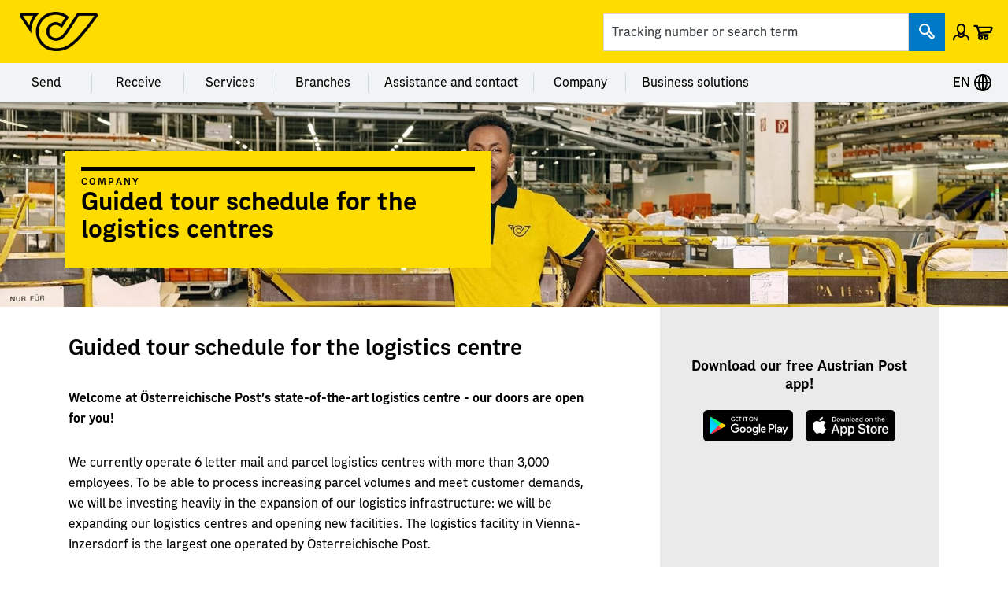

--- FILE ---
content_type: text/html; charset=utf-8
request_url: https://www.post.at/en/p/c/guided-tour-at-our-logistics-centres
body_size: 14281
content:


<!DOCTYPE html>
<html lang="en" xmlns="http://www.w3.org/1999/xhtml">
<head>
    <meta http-equiv="X-UA-Compatible" content="IE=edge" />
    <meta name="viewport" content="width=device-width, initial-scale=1" />
    <title>Guided tour schedule for the logistics centres - PostAG</title>
<link rel="canonical" href="/en/p/c/guided-tour-at-our-logistics-centres" />
<meta name="robots" content="index, follow">
<meta name="description" content="Would you like to see our logistics processes in action? Would you like to take a look behind the scenes with your friends, family or co-workers? In that case, a guided tour of our Vienna letter-mail logistics centre is great for you! You will see how we work each and every day around the clock to get your items to you.">
<meta property="og:type" content="website">
<meta property="og:url" content="/en/p/c/guided-tour-at-our-logistics-centres">
<meta property="og:title" content="Guided tour schedule for the logistics centres - PostAG">
<meta property="og:description" content="Would you like to see our logistics processes in action? Would you like to take a look behind the scenes with your friends, family or co-workers? In that case, a guided tour of our Vienna letter-mail logistics centre is great for you! You will see how we work each and every day around the clock to get your items to you." />
    <meta property="og:image" content="https://assets.post.at/-/media/Samples/OG-Post-Logo.jpg?rev=1e5e8f18-4403-495b-b76c-56d467bae94d" />

<link rel="stylesheet" href="/static/Styles/ajax/libs/normalize/8.0.1/normalize.min.css" />
<link rel="stylesheet" href="/static/Styles/leaflet@1.6.0/dist/leaflet.css" />

<link rel="apple-touch-icon-precomposed" sizes="57x57" href="/static/apple-touch-icon-57x57.png" />
<link rel="apple-touch-icon-precomposed" sizes="114x114" href="/static/apple-touch-icon-114x114.png" />
<link rel="apple-touch-icon-precomposed" sizes="72x72" href="/static/apple-touch-icon-72x72.png" />
<link rel="apple-touch-icon-precomposed" sizes="144x144" href="/static/apple-touch-icon-144x144.png" />
<link rel="apple-touch-icon-precomposed" sizes="60x60" href="/static/apple-touch-icon-60x60.png" />
<link rel="apple-touch-icon-precomposed" sizes="120x120" href="/static/apple-touch-icon-120x120.png" />
<link rel="apple-touch-icon-precomposed" sizes="76x76" href="/static/apple-touch-icon-76x76.png" />
<link rel="apple-touch-icon-precomposed" sizes="152x152" href="/static/apple-touch-icon-152x152.png" />
<link rel="icon" type="image/png" href="/static/favicon-196x196.png" sizes="196x196" />
<link rel="icon" type="image/png" href="/static/favicon-96x96.png" sizes="96x96" />
<link rel="icon" type="image/png" href="/static/favicon-32x32.png" sizes="32x32" />
<link rel="icon" type="image/png" href="/static/favicon-16x16.png" sizes="16x16" />
<link rel="icon" type="image/png" href="/static/favicon-128.png" sizes="128x128" />
<meta name="msapplication-TileColor" content="#FFFFFF" />
<meta name="msapplication-TileImage" content="/static/mstile-144x144.png" />
<meta name="msapplication-square70x70logo" content="/static/mstile-70x70.png" />
<meta name="msapplication-square150x150logo" content="/static/mstile-150x150.png" />
<meta name="msapplication-wide310x150logo" content="/static/mstile-310x150.png" />
<meta name="msapplication-square310x310logo" content="/static/mstile-310x310.png" />

    
<!-- Karma, karma, karma, karma, karma chameleon -->

<meta charset="utf-8">
<meta name="viewport" content="width=device-width, initial-scale=1">
<link href="https://web.assets.post.at/static/css/react.3290281c.css?21db992282da984e7e79" rel="stylesheet" type="text/css">
<link href="https://web.assets.post.at/static/css/Chamaeleon.b8a0a67d.css?21db992282da984e7e79" rel="stylesheet" type="text/css">
<link href="https://web.assets.post.at/static/css/Font.676a7628.css?21db992282da984e7e79" rel="stylesheet" type="text/css">


<!-- o-o-o-o-o-o-o-o -->
    
    
    <meta name="cmsdomain" content="cms.post.at" />
<meta name="contextid" content="6b7c6205-8812-46e3-a2fe-a9a8215c94d5" /> 

        <script>
        dataLayer = [{
            'pageArea': 'Web',
            'pageScope': 'p',
            'pageLanguage': 'en',
            'pageName': '/en/p/c/guided-tour-at-our-logistics-centres',
            'intern': '1',
            'benutzerLoginStatus': 'Nicht-Eingeloggt'
        }];
    </script>
    <script>
        window._jts = window._jts || [];
        _jts.push({
            'track': 'pageview',
            'pagetitle': '/en/p/c/guided-tour-at-our-logistics-centres',
            'group': 'Web',
            'pageScope': 'p',
            'pageLanguage': 'en',
            'intern': '1',
            'benutzerLoginStatus': 'Nicht-Eingeloggt'
        }, true);
    </script>


<!-- Jentis-->
<script>
    (function (sCDN, sCDNProject, sCDNWorkspace, sCDNVers) {
        if (
            window.localStorage !== null &&
            typeof window.localStorage === "object" &&
            typeof window.localStorage.getItem === "function" &&
            window.sessionStorage !== null &&
            typeof window.sessionStorage === "object" &&
            typeof window.sessionStorage.getItem === "function"
        ) {
            sCDNVers =
                window.sessionStorage.getItem("jts_preview_version") ||
                window.localStorage.getItem("jts_preview_version") ||
                sCDNVers;
        }
        window.jentis = window.jentis || {};
        window.jentis.config = window.jentis.config || {};
        window.jentis.config.frontend = window.jentis.config.frontend || {};
        window.jentis.config.frontend.cdnhost =
            sCDN + "/get/" + sCDNWorkspace + "/web/" + sCDNVers + "/";
        window.jentis.config.frontend.vers = sCDNVers;
        window.jentis.config.frontend.env = sCDNWorkspace;
        window.jentis.config.frontend.project = sCDNProject;
        window._jts = window._jts || [];
        var f = document.getElementsByTagName("script")[0];
        var j = document.createElement("script");
        j.async = true;
        j.src = window.jentis.config.frontend.cdnhost + "gcsqm5.js";
        f.parentNode.insertBefore(j, f);
    })("https://qc03sv.post.at", "post_at", "live", "_");

    _jts.push({ track: "pageview" });
    _jts.push({ track: "submit" });
</script>

<!-- End Jentis -->

    <!--FONT RENDERING-->
    <script>
        (function () {
            if (sessionStorage.postsans) {
                document.documentElement.classList.add('wf-postsans-active');
            }
        })();
    </script>
</head>
<body class=" pagetype-content  ">
    <div class="sr-modalHideAria">
        


<div class="aria-notifications" role="alert" aria-live="polite"></div>
<div class="aria-notifications" role="alert" aria-live="assertive"></div>

<div class="snackbar-notifications"
     id="notifications-snackbar"
	 tabindex="-1"
     data-error-message="A problem has occurred. Please try again."
     data-error-message-operationid="A problem has occurred. Please try again. Operation Id: {OperationID}"
     data-sr-closebuttontext="Close"
     role="alert"
     aria-live="assertive">
</div>




<header class="header__container">
        <script src="/Scripts/jquery-3.7.1.min.js"></script>
    <script src="/Scripts/KeepSessionAlive.js"></script>
    <script language="javascript" type="text/javascript">
            SetupSessionUpdater('/public/home/KeepSessionAlive', false);
    </script>
    <input type="hidden" id="signOnUrl" value="https://www.post.at/identity/externallogin?authenticationType=post.azureADB2C&amp;ReturnUrl=%2fidentity%2fexternallogincallback%3fReturnUrl%3dhttps%253a%252f%252fwww.post.at%252fen%252fp%252fc%252fguided-tour-at-our-logistics-centres%26sc_site%3dPostAT%26authenticationSource%3dDefault&amp;sc_site=PostAT" />
    <div class="headerbar__container headerbar-amarillo__container">
        <div class="container">
            <div class="headerbar-amarillo ">
                <div class="headerbar-amarillo__lg headerbar-amarillo__content">
                    <div class="headerbar-amarillo__logo">
                        <a class="headerbar-amarillo__logo--link header-bar__iconbtn" aria-label="Post Homepage" href="/en">
                            <img src="https://assets.post.at/-/media/Samples/post_logo/Post_Horn_Mini_positiv_RGB_Neu.png?la=en&amp;h=152&amp;w=300&amp;hash=E9DAA888BDACCD4D926E8CE5047FC05C" alt="Schwarzes Posthorn auf gelbem Hintergrund, Logo der Österreichischen Post" />
                        </a>
                    </div>
                    <div class="headerbar-amarillo__right">
                        <div class="headerbar-amarillo__search">
    <div class="react-globalsearch" 
        data-formtype="globalsearchamarillo" 
        data-searchid="1214521302" 
        data-searchname="suche"
        data-placeholder="Tracking number or search term" 
        data-scanbuttontext="Cancel Scan"
        data-scanicon="posticon_Posticon-Barcode-Strichcode"
        data-scanbackicon="posticon_Posticon-Pfeil-links"
        data-scanarialabel="Scan"
        data-scanheadlinetext="Scan Shipment"
        data-contentsucheurl="/en/n/search-results" 
        data-sendungsucheurl="/en/s/track-and-trace-search"
        data-sendungdetailurl="/en/s/item-details"
        data-sendungsapiurlpublic="https://api.post.at/sendungen/sv/graphqlPublic"
        data-sendungsverfolgungregex="^[iI][kK][0-9]{18}$|^[a-zA-Z]{2}[0-9]{9}[a-zA-Z]{2}$|^[Ee][Cc][Oo][0-9a-zA-Z]{12}$|^[A-Z]{6}$|[0-9]{14}[0-9]*|^[Cc][Aa][0-9a-zA-Z]{11}$|^[0-9]{12}$|^[A-Za-z][0-9]{8}$|^3S([A-Z]{4}\d{9}|[A-Z]{3}[A-Z0-9]\d{7})$" 
        data-sitecoreitempathurl="/sitecore/content/PostAG/PostAT/Einstellungen/App Konfigurationen/Search Settings" 
        data-sitecoreitemendpointurl="https://api.www.post.at/postat/xp-v10/sitecore/api/graphql/master?sc_apikey=%7BF6982A9B-F4EC-4663-9F6B-D51284D4F322%7D"
        data-standortfinderurl="/en/sf/locationfinder"
        data-standortfindersearchradius="10000"
        >
    </div>
                        </div>
                            <div class="headerbar-amarillo__login headerbar-amarillo__icon">
                                <button class="headerbar-amarillo__loginBtn logged-out header-bar__linkbtn" data-post-url="https://www.post.at/identity/externallogin?authenticationType=post.azureADB2C&amp;ReturnUrl=%2fidentity%2fexternallogincallback%3fReturnUrl%3dhttps%253a%252f%252fwww.post.at%252fen%252fp%252fc%252fguided-tour-at-our-logistics-centres%26sc_site%3dPostAT%26authenticationSource%3dDefault&amp;sc_site=PostAT" aria-label="Open profile menu">
                                    <span class="posticon_user"></span>
                                    <span class="sr-only">Sign in</span>
                                </button>
                            </div>
                        <div class="headerbar-amarillo__links">
                            <ul class="headerbar-amarillo__linklist" role="presentation">
                                    <li class="react-carticon headerbar__icon--cart headerbar__icon--cart-lg headerbar-amarillo__icon"
                                        data-basketcachehours="0"
                                        data-maxbasketnumber="0"
                                        data-carturl="https://services.post.at/store/warenkorb"
                                        data-carticoncounturl="https://api.www.post.at/ecommerce/xc/xc/cart/{cartName}/getcarticoncount"
                                        data-carticonsrtext="Cart"
                                        data-carticonurltitle="Cart"
                                        data-formtype="carticon">
                                    </li>
                            </ul>
                        </div>
                    </div>
                </div>
                <div class="headerbar-amarillo__md headerbar-amarillo__content">
                    <div class="headerbar-amarillo__top">
                        <div class="headerbar-amarillo__menu">
                            <a data-toggle="collapse"
                               id="headerbar-amarillo__menu__md"
                               role="button"
                               class="navigation__menu-btn"
                               href="#navMenu"
                               aria-controls="navMenu"
                               aria-expanded="false"
                               aria-haspopup="true">
                                <span class="posticon_menu burger__menu burger__menu--animation"></span>
                            </a>
                        </div>
                        <div class="headerbar-amarillo__logo">
                            <a class="headerbar-amarillo__logo--link header-bar__iconbtn" aria-label="Post Homepage" href="/en">
                                <img src="https://assets.post.at/-/media/Samples/post_logo/Post_Horn_Mini_positiv_RGB_Neu.png?la=en&amp;h=152&amp;w=300&amp;hash=E9DAA888BDACCD4D926E8CE5047FC05C" alt="Schwarzes Posthorn auf gelbem Hintergrund, Logo der Österreichischen Post" />
                            </a>
                        </div>
                        <div class="headerbar-amarillo__right">
                                <div class="headerbar-amarillo__login headerbar-amarillo__icon">
                                    <button class="headerbar-amarillo__loginBtn logged-out header-bar__linkbtn" data-post-url="https://www.post.at/identity/externallogin?authenticationType=post.azureADB2C&amp;ReturnUrl=%2fidentity%2fexternallogincallback%3fReturnUrl%3dhttps%253a%252f%252fwww.post.at%252fen%252fp%252fc%252fguided-tour-at-our-logistics-centres%26sc_site%3dPostAT%26authenticationSource%3dDefault&amp;sc_site=PostAT" aria-label="Open profile menu">
                                        <span class="posticon_user"></span>
                                        <span class="headerbar-amarillo__btnText">Sign in / sign up</span>
                                        <span class="sr-only">Sign in</span>
                                    </button>
                                </div>
                            <div class="headerbar-amarillo__links">
                                <ul class="headerbar-amarillo__linklist" role="presentation">
                                        <li id="carticon-md" class="headerbar-amarillo__link-icon headerbar__icon--cart headerbar__icon--cart-md headerbar-amarillo__icon"></li>
                                </ul>
                            </div>
                        </div>
                    </div>
                    <div class="headerbar-amarillo__search">
    <div class="react-globalsearch" 
        data-formtype="globalsearchamarillo" 
        data-searchid="1214521302" 
        data-searchname="suche"
        data-placeholder="Tracking number or search term" 
        data-scanbuttontext="Cancel Scan"
        data-scanicon="posticon_Posticon-Barcode-Strichcode"
        data-scanbackicon="posticon_Posticon-Pfeil-links"
        data-scanarialabel="Scan"
        data-scanheadlinetext="Scan Shipment"
        data-contentsucheurl="/en/n/search-results" 
        data-sendungsucheurl="/en/s/track-and-trace-search"
        data-sendungdetailurl="/en/s/item-details"
        data-sendungsapiurlpublic="https://api.post.at/sendungen/sv/graphqlPublic"
        data-sendungsverfolgungregex="^[iI][kK][0-9]{18}$|^[a-zA-Z]{2}[0-9]{9}[a-zA-Z]{2}$|^[Ee][Cc][Oo][0-9a-zA-Z]{12}$|^[A-Z]{6}$|[0-9]{14}[0-9]*|^[Cc][Aa][0-9a-zA-Z]{11}$|^[0-9]{12}$|^[A-Za-z][0-9]{8}$|^3S([A-Z]{4}\d{9}|[A-Z]{3}[A-Z0-9]\d{7})$" 
        data-sitecoreitempathurl="/sitecore/content/PostAG/PostAT/Einstellungen/App Konfigurationen/Search Settings" 
        data-sitecoreitemendpointurl="https://api.www.post.at/postat/xp-v10/sitecore/api/graphql/master?sc_apikey=%7BF6982A9B-F4EC-4663-9F6B-D51284D4F322%7D"
        data-standortfinderurl="/en/sf/locationfinder"
        data-standortfindersearchradius="10000"
        >
    </div>
                    </div>
                </div>
                <div class="headerbar-amarillo__sm headerbar-amarillo__content" id="headerbar-amarillo__sm">
                    <div class="headerbar-amarillo__top">
                        <div class="headerbar-amarillo__left">
                            <div class="headerbar-amarillo__menu">
                                <a data-toggle="collapse"
                                   id="headerbar-amarillo__menu__sm"
                                   role="button"
                                   class="navigation__menu-btn"
                                   href="#navMenu"
                                   aria-controls="navMenu"
                                   aria-expanded="false"
                                   aria-haspopup="true">
                                    <span class="posticon_menu"></span>
                                </a>
                            </div>
                        </div>
                        <div class="headerbar-amarillo__logo">
                            <a class="headerbar-amarillo__logo--link" aria-label="Post Homepage" href="/en">
                                <img src="https://assets.post.at/-/media/Samples/post_logo/Post_Horn_Mini_positiv_RGB_Neu.png?la=en&amp;h=152&amp;w=300&amp;hash=E9DAA888BDACCD4D926E8CE5047FC05C" alt="Schwarzes Posthorn auf gelbem Hintergrund, Logo der Österreichischen Post" />
                            </a>
                        </div>
                        <div class="headerbar-amarillo__right">
                                <div class="headerbar-amarillo__login headerbar-amarillo__icon">
                                    <button class="headerbar-amarillo__loginBtn logged-out header-bar__linkbtn" data-post-url="https://www.post.at/identity/externallogin?authenticationType=post.azureADB2C&amp;ReturnUrl=%2fidentity%2fexternallogincallback%3fReturnUrl%3dhttps%253a%252f%252fwww.post.at%252fen%252fp%252fc%252fguided-tour-at-our-logistics-centres%26sc_site%3dPostAT%26authenticationSource%3dDefault&amp;sc_site=PostAT" aria-label="Open profile menu">
                                        <span class="posticon_user"></span>
                                        <span class="sr-only">Sign in</span>
                                    </button>
                                </div>
                            <div class="headerbar-amarillo__links">
                                <ul class="headerbar-amarillo__linklist" role="presentation">
                                        <li id="carticon-sm" class="headerbar-amarillo__link-icon headerbar__icon--cart headerbar__icon--cart-sm headerbar-amarillo__icon"></li>
                                </ul>
                            </div>
                        </div>
                    </div>
                    <search class="headerbar-amarillo__search">
    <div class="react-globalsearch" 
        data-formtype="globalsearchamarillo" 
        data-searchid="1214521302" 
        data-searchname="suche"
        data-placeholder="Tracking number or search term" 
        data-scanbuttontext="Cancel Scan"
        data-scanicon="posticon_Posticon-Barcode-Strichcode"
        data-scanbackicon="posticon_Posticon-Pfeil-links"
        data-scanarialabel="Scan"
        data-scanheadlinetext="Scan Shipment"
        data-contentsucheurl="/en/n/search-results" 
        data-sendungsucheurl="/en/s/track-and-trace-search"
        data-sendungdetailurl="/en/s/item-details"
        data-sendungsapiurlpublic="https://api.post.at/sendungen/sv/graphqlPublic"
        data-sendungsverfolgungregex="^[iI][kK][0-9]{18}$|^[a-zA-Z]{2}[0-9]{9}[a-zA-Z]{2}$|^[Ee][Cc][Oo][0-9a-zA-Z]{12}$|^[A-Z]{6}$|[0-9]{14}[0-9]*|^[Cc][Aa][0-9a-zA-Z]{11}$|^[0-9]{12}$|^[A-Za-z][0-9]{8}$|^3S([A-Z]{4}\d{9}|[A-Z]{3}[A-Z0-9]\d{7})$" 
        data-sitecoreitempathurl="/sitecore/content/PostAG/PostAT/Einstellungen/App Konfigurationen/Search Settings" 
        data-sitecoreitemendpointurl="https://api.www.post.at/postat/xp-v10/sitecore/api/graphql/master?sc_apikey=%7BF6982A9B-F4EC-4663-9F6B-D51284D4F322%7D"
        data-standortfinderurl="/en/sf/locationfinder"
        data-standortfindersearchradius="10000"
        >
    </div>
                    </search>
                </div>
            </div>
        </div>
    </div>
<div class="top-navigation-amarillo">
    <div class="top-menu-amarillo-container">
        <div class="top-menu-amarillo">
                    <div class="dropdown-menu-amarillo">
                        <span class="sr-only">Menu category Send</span>
                        <button class="dropdown-button-amarillo" aria-label="Send">
                            Send
                        </button>
                        <ul class="dropdown-content" role="menu" tabindex="-1">
                                <li role="menuitem" tabindex="0">
                                        <a href="/en/p/c/lettermail" class="navigation__linkbtn" aria-label="Letter mail">Letter mail</a>
                                </li>
                                <li role="menuitem" tabindex="0">
                                        <a href="/en/p/c/parcel" class="navigation__linkbtn" aria-label="Parcel">Parcel</a>
                                </li>
                                <li role="menuitem" tabindex="0">
                                        <a href="/en/p/c/letter-mail-parcel-rates" class="navigation__linkbtn" aria-label="Rates">Rates</a>
                                </li>
                                <li role="menuitem" tabindex="0">
                                        <a href="/en/p/c/customs-information-international-parcel" class="navigation__linkbtn" aria-label="Customs information">Customs information</a>
                                </li>
                        </ul>
                    </div>
                    <div class="dropdown-menu-amarillo">
                        <span class="sr-only">Menu category Receive</span>
                        <button class="dropdown-button-amarillo" aria-label="Receive">
                            Receive
                        </button>
                        <ul class="dropdown-content" role="menu" tabindex="-1">
                                <li role="menuitem" tabindex="0">
                                        <a href="/en/s/track-and-trace-search" class="navigation__linkbtn" aria-label="Track and Trace">Track and Trace</a>
                                </li>
                                <li role="menuitem" tabindex="0">
                                        <a href="/en/p/c/receive-letter-mail" class="navigation__linkbtn" aria-label="Letter mail">Letter mail</a>
                                </li>
                                <li role="menuitem" tabindex="0">
                                        <a href="/en/p/c/receive-parcels" class="navigation__linkbtn" aria-label="Parcels">Parcels</a>
                                </li>
                                <li role="menuitem" tabindex="0">
                                        <a href="/en/p/c/import" class="navigation__linkbtn" aria-label="Customs information">Customs information</a>
                                </li>
                                <li role="menuitem" tabindex="0">
                                        <a href="/en/p/c/e-letter" class="navigation__linkbtn" aria-label="E-Brief">E-Brief</a>
                                </li>
                        </ul>
                    </div>
                    <div class="dropdown-menu-amarillo">
                        <span class="sr-only">Menu category Services</span>
                        <button class="dropdown-button-amarillo" aria-label="Services">
                            Services
                        </button>
                        <ul class="dropdown-content" role="menu" tabindex="-1">
                                <li role="menuitem" tabindex="0">
                                        <a href="/en/p/c/online-services" class="navigation__linkbtn" aria-label="All online services">All online services</a>
                                </li>
                                <li role="menuitem" tabindex="0">
                                        <a href="/en/p/a/parcel-stamps" class="navigation__linkbtn" aria-label="Parcel stamps">Parcel stamps</a>
                                </li>
                                <li role="menuitem" tabindex="0">
                                        <a href="/en/p/a/receiving-options" class="navigation__linkbtn" aria-label="Receiving options">Receiving options</a>
                                </li>
                                <li role="menuitem" tabindex="0">
                                        <a href="/en/p/a/allespost" class="navigation__linkbtn" aria-label="AllesPost">AllesPost</a>
                                </li>
                                <li role="menuitem" tabindex="0">
                                        <a href="/en/p/a/collection-service" class="navigation__linkbtn" aria-label="Collection service">Collection service</a>
                                </li>
                                <li role="menuitem" tabindex="0">
                                        <a href="/en/p/c/postapp" class="navigation__linkbtn" aria-label="Post App">Post App</a>
                                </li>
                                <li role="menuitem" tabindex="0">
                                        <a href="/en/t/rate-calculator" class="navigation__linkbtn" aria-label="Rate calculator">Rate calculator</a>
                                </li>
                        </ul>
                    </div>
                    <div class="dropdown-menu-amarillo">
                        <span class="sr-only">Menu category Branches</span>
                        <button class="dropdown-button-amarillo" aria-label="Branches">
                            Branches
                        </button>
                        <ul class="dropdown-content" role="menu" tabindex="-1">
                                <li role="menuitem" tabindex="0">
                                        <a href="/en/sf/locationfinder" class="navigation__linkbtn" aria-label="Branch finder">Branch finder</a>
                                </li>
                                <li role="menuitem" tabindex="0">
                                        <a href="/en/p/c/branches-products" class="navigation__linkbtn" aria-label="Products and services">Products and services</a>
                                </li>
                                <li role="menuitem" tabindex="0">
                                        <a href="https://onlineshop.post.at/en-AT/" target="_blank" rel="noreferrer noopener" class="navigation__linkbtn" aria-label="Online shop">Online shop</a>
                                </li>
                                <li role="menuitem" tabindex="0">
                                        <a href="/en/p/c/stamps-and-philately" class="navigation__linkbtn" aria-label="Stamps &amp; Crypto stamp">Stamps &amp; Crypto stamp</a>
                                </li>
                                <li role="menuitem" tabindex="0">
                                        <a href="/en/p/c/personalised-stamps" class="navigation__linkbtn" aria-label="Meine Marke">Meine Marke</a>
                                </li>
                                <li role="menuitem" tabindex="0">
                                        <a href="/en/p/c/bank" class="navigation__linkbtn" aria-label="bank99">bank99</a>
                                </li>
                        </ul>
                    </div>
                    <div class="dropdown-menu-amarillo">
                        <span class="sr-only">Menu category Assistance and contact</span>
                        <button class="dropdown-button-amarillo" aria-label="Assistance and contact">
                            Assistance and contact
                        </button>
                        <ul class="dropdown-content" role="menu" tabindex="-1">
                                <li role="menuitem" tabindex="0">
                                        <a href="/en/i/c/gtc" class="navigation__linkbtn" aria-label="General Terms and Conditions">General Terms and Conditions</a>
                                </li>
                                <li role="menuitem" tabindex="0">
                                        <a href="/en/i/c/data-protection" class="navigation__linkbtn" aria-label="Data protection">Data protection</a>
                                </li>
                                <li role="menuitem" tabindex="0">
                                        <a href="/en/p/c/faq" class="navigation__linkbtn" aria-label="FAQ">FAQ</a>
                                </li>
                                <li role="menuitem" tabindex="0">
                                        <a href="/en/k/c/contact-us" class="navigation__linkbtn" aria-label="Contact">Contact</a>
                                </li>
                        </ul>
                    </div>
                    <div class="dropdown-menu-amarillo">
                        <span class="sr-only">Menu category Company</span>
                        <button class="dropdown-button-amarillo" aria-label="Company">
                            Company
                        </button>
                        <ul class="dropdown-content" role="menu" tabindex="-1">
                                <li role="menuitem" tabindex="0">
                                        <a href="/en/j/c/careers" class="navigation__linkbtn" aria-label="Jobs and Careers">Jobs and Careers</a>
                                </li>
                                <li role="menuitem" tabindex="0">
                                        <a href="/en/ir/c/investor-relations" class="navigation__linkbtn" aria-label="Investor Relations">Investor Relations</a>
                                </li>
                                <li role="menuitem" tabindex="0">
                                        <a href="/en/p/c/fan-store" class="navigation__linkbtn" aria-label="Fanshop">Fanshop</a>
                                </li>
                                <li role="menuitem" tabindex="0">
                                        <a href="/en/ir/c/corporate-sustainability" class="navigation__linkbtn" aria-label="Sustainability">Sustainability</a>
                                </li>
                                <li role="menuitem" tabindex="0">
                                        <a href="/en/i/c/art-at-rochus" class="navigation__linkbtn" aria-label="Art at Rochus">Art at Rochus</a>
                                </li>
                                <li role="menuitem" tabindex="0">
                                        <a href="/en/pr/c/press-room" class="navigation__linkbtn" aria-label="Press">Press</a>
                                </li>
                        </ul>
                    </div>
                    <div class="dropdown-menu-amarillo">
                        <span class="sr-only">Menu category Business solutions</span>
                        <button class="dropdown-button-amarillo" aria-label="Business solutions">
                            Business solutions
                        </button>
                        <ul class="dropdown-content" role="menu" tabindex="-1">
                                <li role="menuitem" tabindex="0">
                                        <a href="/en/g/c/business-clients" class="navigation__linkbtn" aria-label="All business solutions">All business solutions</a>
                                </li>
                                <li role="menuitem" tabindex="0">
                                        <a href="/en/g/c/lettermail-business" class="navigation__linkbtn" aria-label="Letter mailing">Letter mailing</a>
                                </li>
                                <li role="menuitem" tabindex="0">
                                        <a href="/en/g/c/parcel-business" class="navigation__linkbtn" aria-label="Parcel shipping">Parcel shipping</a>
                                </li>
                                <li role="menuitem" tabindex="0">
                                        <a href="/en/g/c/post-system-logistics" class="navigation__linkbtn" aria-label="Fulfillment solutions">Fulfillment solutions</a>
                                </li>
                                <li role="menuitem" tabindex="0">
                                        <a href="/en/g/c/advertising-solutions-business-clients" class="navigation__linkbtn" aria-label="Advertising solutions">Advertising solutions</a>
                                </li>
                                <li role="menuitem" tabindex="0">
                                        <a href="/en/g/c/businesssolutions" class="navigation__linkbtn" aria-label="Business Processes">Business Processes</a>
                                </li>
                                <li role="menuitem" tabindex="0">
                                        <a href="https://ella.post.at/" target="_blank" rel="noreferrer noopener" class="navigation__linkbtn" aria-label="ELLA Business Portal">ELLA Business Portal</a>
                                </li>
                        </ul>
                    </div>
        </div>
        <div class="language-switcher-amarillo-container">
            
    <div class="dropdown-menu-amarillo language-switcher-amarillo" aria-label="Sprachwechsel">
                <button class="dropdown-button-amarillo" aria-label="Expand Context-Menu">EN
                    <svg focusable="false" aria-hidden="true" viewBox="0 0 24 24"><svg xmlns="http://www.w3.org/2000/svg" width="24" height="24"><path d="M12 1C5.9 1 1 6 1 12s4.9 11 11 11 11-4.9 11-11S18.1 1 12 1Zm8.9 10h-3.1c-.1-2.8-.8-5.2-1.8-7 2.7 1.3 4.6 3.9 4.9 7ZM11 3.4V11H8.2c.2-3.8 1.4-6.7 2.8-7.6Zm0 9.6v7.6c-1.4-1-2.6-3.8-2.8-7.6H11Zm2 7.7V13h2.8c-.2 3.9-1.4 6.7-2.8 7.7Zm0-9.7V3.4c1.4 1 2.6 3.8 2.8 7.6H13ZM8 4c-1 1.8-1.7 4.2-1.8 7H3c.4-3.1 2.3-5.7 5-7Zm-5 9h3.1c.1 2.8.8 5.3 1.8 7-2.6-1.3-4.5-3.9-4.9-7Zm13 7.1c1-1.8 1.7-4.2 1.8-7h3.1c-.3 3-2.2 5.6-4.9 7Z"></path></svg></svg>
                </button>
    <ul class="dropdown-content" role="menu" tabindex="-1">
            <li role="menuitem" tabindex="0">
                    <a href="/p/c/fuehrung-in-unseren-logistikzentren" class="language-switcher-amarillo__linkbtn" lang="DE - Deutsch" title="Change language to &#39;DE - Deutsch&#39;">
                        DE - Deutsch
                    </a>
            </li>
            <li role="menuitem" tabindex="0">
                    <p tabindex="0">EN - English</p>
            </li>
    </ul>
     </div>

        </div>
    </div>
    </div>

<div class="headerImage ">
        <figure class="image">
                    <picture class="">
                        <source media="(min-width: 1024px)" srcset="https://assets.post.at/-/media/Bilder/01-Content-Header/1920x480/Post_98A8427_V3_AdobeRGB.jpg?rev=42b12411-6dcc-47bf-8766-9ee24873e08a&q=90&w=1920&h=0&crop=0 1x">
                        <source media="(min-width: 768px)" srcset="https://assets.post.at/-/media/Bilder/01-Content-Header/1920x480/Post_98A8427_V3_AdobeRGB.jpg?rev=42b12411-6dcc-47bf-8766-9ee24873e08a&q=90&w=1024&h=0&crop=0 1x">
                        <img srcset="https://assets.post.at/-/media/Bilder/01-Content-Header/768x576/Post_98A8427_V3_AdobeRGB.jpg?rev=3841177c-657f-4e88-b532-15a5a8f13470&q=90&w=768&h=0&crop=0 1x,https://assets.post.at/-/media/Bilder/01-Content-Header/768x576/Post_98A8427_V3_AdobeRGB.jpg?rev=3841177c-657f-4e88-b532-15a5a8f13470&q=45&w=1536&h=0&crop=0 2x" alt="Employees at the logistics centre" title="" class="">
                    </picture>
                    <div class="image__descr">
                    </div>
        </figure>
    <div class="container ">
            <script type="application/ld+json">
        {
        "@context": "http://schema.org",
        "@type": "BreadcrumbList",
        "itemListElement":
        [

                {
                "@type": "ListItem",
                "position": 0,
                "item":
                {
                "@id": "https://www.post.at:443/en/i/c/corporate-information",
                "name": "Company"
                }
                },

                {
                "@type": "ListItem",
                "position": 1,
                "item":
                {
                "@id": "https://www.post.at:443/en/p/c/guided-tour-at-our-logistics-centres",
                "name": "Guided tour schedule for the logistics centres"
                }
                }
        ]
        }
    </script>
    <div class="headerImage__box">
            <span class="headerImage__box-line"></span>
                <section class="breadcrumbs__section">
                    <nav class="breadcrumbs">
                        <ol class="breadcrumbs__list">
                                <li class="breadcrumbs__item">
                                    <a class="breadcrumbs__item-link breadcrumbs__linkbtn--ghost" href="https://www.post.at:443/en/i/c/corporate-information"
                                       title="Company">Company</a>
                                </li>
                        </ol>
                    </nav>
                </section>
            <p class="headerImage__box-text">Guided tour schedule for the logistics centres</p>
    </div>    </div>
</div>
<nav class="hauptmenu-amarillo__mobilemenu hauptmenu-amarillo__animation-flyout" aria-hidden="true" aria-expanded="false" role="menu" aria-label="Main Mobilemenu">

    <div class="hauptmenu-amarillo__mobilemenu-scrollcontainer">
        <div class="hauptmenu-amarillo__mobilemenu--header">
            <span class="hauptmenu-amarillo__mobilemenu--header__close posticon_close" id="menuclose"  tabIndex="0"></span>
            <div class="hauptmenu-amarillo-languageSwitcher">
                
    <div class="language-switcher-amarillo--mobile" aria-label="Sprachwechsel">
                <a href="/p/c/fuehrung-in-unseren-logistikzentren" lang="DE - Deutsch" title="Change language to &#39;DE - Deutsch&#39;" role="menuitem">
                    DE
                </a>
                <p>EN</p>
        <svg focusable="false" aria-hidden="true" viewBox="0 0 24 24"><svg xmlns="http://www.w3.org/2000/svg" width="24" height="24"><path d="M12 1C5.9 1 1 6 1 12s4.9 11 11 11 11-4.9 11-11S18.1 1 12 1Zm8.9 10h-3.1c-.1-2.8-.8-5.2-1.8-7 2.7 1.3 4.6 3.9 4.9 7ZM11 3.4V11H8.2c.2-3.8 1.4-6.7 2.8-7.6Zm0 9.6v7.6c-1.4-1-2.6-3.8-2.8-7.6H11Zm2 7.7V13h2.8c-.2 3.9-1.4 6.7-2.8 7.7Zm0-9.7V3.4c1.4 1 2.6 3.8 2.8 7.6H13ZM8 4c-1 1.8-1.7 4.2-1.8 7H3c.4-3.1 2.3-5.7 5-7Zm-5 9h3.1c.1 2.8.8 5.3 1.8 7-2.6-1.3-4.5-3.9-4.9-7Zm13 7.1c1-1.8 1.7-4.2 1.8-7h3.1c-.3 3-2.2 5.6-4.9 7Z"></path></svg></svg>

    </div>

            </div>
            <div class="hauptmenu-amarillo-searchbar">
                    <div class="react-globalsearch" 
        data-formtype="globalsearchamarillo" 
        data-searchid="1214521302" 
        data-searchname="suche"
        data-placeholder="Tracking number or search term" 
        data-scanbuttontext="Cancel Scan"
        data-scanicon="posticon_Posticon-Barcode-Strichcode"
        data-scanbackicon="posticon_Posticon-Pfeil-links"
        data-scanarialabel="Scan"
        data-scanheadlinetext="Scan Shipment"
        data-contentsucheurl="/en/n/search-results" 
        data-sendungsucheurl="/en/s/track-and-trace-search"
        data-sendungdetailurl="/en/s/item-details"
        data-sendungsapiurlpublic="https://api.post.at/sendungen/sv/graphqlPublic"
        data-sendungsverfolgungregex="^[iI][kK][0-9]{18}$|^[a-zA-Z]{2}[0-9]{9}[a-zA-Z]{2}$|^[Ee][Cc][Oo][0-9a-zA-Z]{12}$|^[A-Z]{6}$|[0-9]{14}[0-9]*|^[Cc][Aa][0-9a-zA-Z]{11}$|^[0-9]{12}$|^[A-Za-z][0-9]{8}$|^3S([A-Z]{4}\d{9}|[A-Z]{3}[A-Z0-9]\d{7})$" 
        data-sitecoreitempathurl="/sitecore/content/PostAG/PostAT/Einstellungen/App Konfigurationen/Search Settings" 
        data-sitecoreitemendpointurl="https://api.www.post.at/postat/xp-v10/sitecore/api/graphql/master?sc_apikey=%7BF6982A9B-F4EC-4663-9F6B-D51284D4F322%7D"
        data-standortfinderurl="/en/sf/locationfinder"
        data-standortfindersearchradius="10000"
        >
    </div>

            </div>
        </div>
        <div class="hauptmenu-amarillo__mobilemenu--body" role="menu">
                        <button class="hauptmenu-amarillo__mobilemenu-item" data-layer="54ea88b0-6501-4d51-8929-c9d65c2e0d35" type="button" tabindex="0">Send</button>
                        <button class="hauptmenu-amarillo__mobilemenu-item" data-layer="cf107b1e-f5e2-4c9e-81ca-8b50665b2352" type="button" tabindex="0">Receive</button>
                        <button class="hauptmenu-amarillo__mobilemenu-item" data-layer="da9d6f83-263c-4a2f-8eec-bac98673880f" type="button" tabindex="0">Services</button>
                        <button class="hauptmenu-amarillo__mobilemenu-item" data-layer="c97e6f04-1eeb-4a85-b89f-52b7d098e86b" type="button" tabindex="0">Branches</button>
                        <button class="hauptmenu-amarillo__mobilemenu-item" data-layer="23bd4b13-74ab-4e8d-9875-08f7c8a3876a" type="button" tabindex="0">Assistance and contact</button>
                        <button class="hauptmenu-amarillo__mobilemenu-item" data-layer="ba4412d7-99c8-4544-8c73-843c1586cdb6" type="button" tabindex="0">Company</button>
                        <button class="hauptmenu-amarillo__mobilemenu-item" data-layer="1f6f9794-8ccc-45de-ad15-55b4c8b4a287" type="button" tabindex="0">Business solutions</button>


                    <div class="hauptmenu-amarillo__mobilemenu-layer" data-layer="54ea88b0-6501-4d51-8929-c9d65c2e0d35">
                        <nav class="hauptmenu-amarillo__mobilemenu-subnav" aria-label="Submenu">
                            <header class="hauptmenu-amarillo__mobilemenu-header">
                                <button type="button" class="hauptmenu-amarillo__mobilemenu-back" tabindex="-1" data-layer="54ea88b0-6501-4d51-8929-c9d65c2e0d35">Send</button>
                            </header>
                                        <a href="/en/p/c/lettermail" class="hauptmenu-amarillo__mobilemenu-subnav-item mobile-action-bar__linkbtn" tabindex="-1">Letter mail</a>
                                        <a href="/en/p/c/parcel" class="hauptmenu-amarillo__mobilemenu-subnav-item mobile-action-bar__linkbtn" tabindex="-1">Parcel</a>
                                        <a href="/en/p/c/letter-mail-parcel-rates" class="hauptmenu-amarillo__mobilemenu-subnav-item mobile-action-bar__linkbtn" tabindex="-1">Rates</a>
                                        <a href="/en/p/c/customs-information-international-parcel" class="hauptmenu-amarillo__mobilemenu-subnav-item mobile-action-bar__linkbtn" tabindex="-1">Customs information</a>
                        </nav>
                            </div>
                    <div class="hauptmenu-amarillo__mobilemenu-layer" data-layer="cf107b1e-f5e2-4c9e-81ca-8b50665b2352">
                        <nav class="hauptmenu-amarillo__mobilemenu-subnav" aria-label="Submenu">
                            <header class="hauptmenu-amarillo__mobilemenu-header">
                                <button type="button" class="hauptmenu-amarillo__mobilemenu-back" tabindex="-1" data-layer="cf107b1e-f5e2-4c9e-81ca-8b50665b2352">Receive</button>
                            </header>
                                        <a href="/en/s/track-and-trace-search" class="hauptmenu-amarillo__mobilemenu-subnav-item mobile-action-bar__linkbtn" tabindex="-1">Track and Trace</a>
                                        <a href="/en/p/c/receive-letter-mail" class="hauptmenu-amarillo__mobilemenu-subnav-item mobile-action-bar__linkbtn" tabindex="-1">Letter mail</a>
                                        <a href="/en/p/c/receive-parcels" class="hauptmenu-amarillo__mobilemenu-subnav-item mobile-action-bar__linkbtn" tabindex="-1">Parcels</a>
                                        <a href="/en/p/c/import" class="hauptmenu-amarillo__mobilemenu-subnav-item mobile-action-bar__linkbtn" tabindex="-1">Customs information</a>
                                        <a href="/en/p/c/e-letter" class="hauptmenu-amarillo__mobilemenu-subnav-item mobile-action-bar__linkbtn" tabindex="-1">E-Brief</a>
                        </nav>
                            </div>
                    <div class="hauptmenu-amarillo__mobilemenu-layer" data-layer="da9d6f83-263c-4a2f-8eec-bac98673880f">
                        <nav class="hauptmenu-amarillo__mobilemenu-subnav" aria-label="Submenu">
                            <header class="hauptmenu-amarillo__mobilemenu-header">
                                <button type="button" class="hauptmenu-amarillo__mobilemenu-back" tabindex="-1" data-layer="da9d6f83-263c-4a2f-8eec-bac98673880f">Services</button>
                            </header>
                                        <a href="/en/p/c/online-services" class="hauptmenu-amarillo__mobilemenu-subnav-item mobile-action-bar__linkbtn" tabindex="-1">All online services</a>
                                        <a href="/en/p/a/parcel-stamps" class="hauptmenu-amarillo__mobilemenu-subnav-item mobile-action-bar__linkbtn" tabindex="-1">Parcel stamps</a>
                                        <a href="/en/p/a/receiving-options" class="hauptmenu-amarillo__mobilemenu-subnav-item mobile-action-bar__linkbtn" tabindex="-1">Receiving options</a>
                                        <a href="/en/p/a/allespost" class="hauptmenu-amarillo__mobilemenu-subnav-item mobile-action-bar__linkbtn" tabindex="-1">AllesPost</a>
                                        <a href="/en/p/a/collection-service" class="hauptmenu-amarillo__mobilemenu-subnav-item mobile-action-bar__linkbtn" tabindex="-1">Collection service</a>
                                        <a href="/en/p/c/postapp" class="hauptmenu-amarillo__mobilemenu-subnav-item mobile-action-bar__linkbtn" tabindex="-1">Post App</a>
                                        <a href="/en/t/rate-calculator" class="hauptmenu-amarillo__mobilemenu-subnav-item mobile-action-bar__linkbtn" tabindex="-1">Rate calculator</a>
                        </nav>
                            </div>
                    <div class="hauptmenu-amarillo__mobilemenu-layer" data-layer="c97e6f04-1eeb-4a85-b89f-52b7d098e86b">
                        <nav class="hauptmenu-amarillo__mobilemenu-subnav" aria-label="Submenu">
                            <header class="hauptmenu-amarillo__mobilemenu-header">
                                <button type="button" class="hauptmenu-amarillo__mobilemenu-back" tabindex="-1" data-layer="c97e6f04-1eeb-4a85-b89f-52b7d098e86b">Branches</button>
                            </header>
                                        <a href="/en/sf/locationfinder" class="hauptmenu-amarillo__mobilemenu-subnav-item mobile-action-bar__linkbtn" tabindex="-1">Branch finder</a>
                                        <a href="/en/p/c/branches-products" class="hauptmenu-amarillo__mobilemenu-subnav-item mobile-action-bar__linkbtn" tabindex="-1">Products and services</a>
                                        <a href="https://onlineshop.post.at/en-AT/" class="hauptmenu-amarillo__mobilemenu-subnav-item mobile-action-bar__linkbtn" target="_blank" rel="noreferrer noopener" tabindex="-1">Online shop</a>
                                        <a href="/en/p/c/stamps-and-philately" class="hauptmenu-amarillo__mobilemenu-subnav-item mobile-action-bar__linkbtn" tabindex="-1">Stamps &amp; Crypto stamp</a>
                                        <a href="/en/p/c/personalised-stamps" class="hauptmenu-amarillo__mobilemenu-subnav-item mobile-action-bar__linkbtn" tabindex="-1">Meine Marke</a>
                                        <a href="/en/p/c/bank" class="hauptmenu-amarillo__mobilemenu-subnav-item mobile-action-bar__linkbtn" tabindex="-1">bank99</a>
                        </nav>
                            </div>
                    <div class="hauptmenu-amarillo__mobilemenu-layer" data-layer="23bd4b13-74ab-4e8d-9875-08f7c8a3876a">
                        <nav class="hauptmenu-amarillo__mobilemenu-subnav" aria-label="Submenu">
                            <header class="hauptmenu-amarillo__mobilemenu-header">
                                <button type="button" class="hauptmenu-amarillo__mobilemenu-back" tabindex="-1" data-layer="23bd4b13-74ab-4e8d-9875-08f7c8a3876a">Assistance and contact</button>
                            </header>
                                        <a href="/en/i/c/gtc" class="hauptmenu-amarillo__mobilemenu-subnav-item mobile-action-bar__linkbtn" tabindex="-1">General Terms and Conditions</a>
                                        <a href="/en/i/c/data-protection" class="hauptmenu-amarillo__mobilemenu-subnav-item mobile-action-bar__linkbtn" tabindex="-1">Data protection</a>
                                        <a href="/en/p/c/faq" class="hauptmenu-amarillo__mobilemenu-subnav-item mobile-action-bar__linkbtn" tabindex="-1">FAQ</a>
                                        <a href="/en/k/c/contact-us" class="hauptmenu-amarillo__mobilemenu-subnav-item mobile-action-bar__linkbtn" tabindex="-1">Contact</a>
                        </nav>
                            </div>
                    <div class="hauptmenu-amarillo__mobilemenu-layer" data-layer="ba4412d7-99c8-4544-8c73-843c1586cdb6">
                        <nav class="hauptmenu-amarillo__mobilemenu-subnav" aria-label="Submenu">
                            <header class="hauptmenu-amarillo__mobilemenu-header">
                                <button type="button" class="hauptmenu-amarillo__mobilemenu-back" tabindex="-1" data-layer="ba4412d7-99c8-4544-8c73-843c1586cdb6">Company</button>
                            </header>
                                        <a href="/en/j/c/careers" class="hauptmenu-amarillo__mobilemenu-subnav-item mobile-action-bar__linkbtn" tabindex="-1">Jobs and Careers</a>
                                        <a href="/en/ir/c/investor-relations" class="hauptmenu-amarillo__mobilemenu-subnav-item mobile-action-bar__linkbtn" tabindex="-1">Investor Relations</a>
                                        <a href="/en/p/c/fan-store" class="hauptmenu-amarillo__mobilemenu-subnav-item mobile-action-bar__linkbtn" tabindex="-1">Fanshop</a>
                                        <a href="/en/ir/c/corporate-sustainability" class="hauptmenu-amarillo__mobilemenu-subnav-item mobile-action-bar__linkbtn" tabindex="-1">Sustainability</a>
                                        <a href="/en/i/c/art-at-rochus" class="hauptmenu-amarillo__mobilemenu-subnav-item mobile-action-bar__linkbtn" tabindex="-1">Art at Rochus</a>
                                        <a href="/en/pr/c/press-room" class="hauptmenu-amarillo__mobilemenu-subnav-item mobile-action-bar__linkbtn" tabindex="-1">Press</a>
                        </nav>
                            </div>
                    <div class="hauptmenu-amarillo__mobilemenu-layer" data-layer="1f6f9794-8ccc-45de-ad15-55b4c8b4a287">
                        <nav class="hauptmenu-amarillo__mobilemenu-subnav" aria-label="Submenu">
                            <header class="hauptmenu-amarillo__mobilemenu-header">
                                <button type="button" class="hauptmenu-amarillo__mobilemenu-back" tabindex="-1" data-layer="1f6f9794-8ccc-45de-ad15-55b4c8b4a287">Business solutions</button>
                            </header>
                                        <a href="/en/g/c/business-clients" class="hauptmenu-amarillo__mobilemenu-subnav-item mobile-action-bar__linkbtn" tabindex="-1">All business solutions</a>
                                        <a href="/en/g/c/lettermail-business" class="hauptmenu-amarillo__mobilemenu-subnav-item mobile-action-bar__linkbtn" tabindex="-1">Letter mailing</a>
                                        <a href="/en/g/c/parcel-business" class="hauptmenu-amarillo__mobilemenu-subnav-item mobile-action-bar__linkbtn" tabindex="-1">Parcel shipping</a>
                                        <a href="/en/g/c/post-system-logistics" class="hauptmenu-amarillo__mobilemenu-subnav-item mobile-action-bar__linkbtn" tabindex="-1">Fulfillment solutions</a>
                                        <a href="/en/g/c/advertising-solutions-business-clients" class="hauptmenu-amarillo__mobilemenu-subnav-item mobile-action-bar__linkbtn" tabindex="-1">Advertising solutions</a>
                                        <a href="/en/g/c/businesssolutions" class="hauptmenu-amarillo__mobilemenu-subnav-item mobile-action-bar__linkbtn" tabindex="-1">Business Processes</a>
                                        <a href="https://ella.post.at/" class="hauptmenu-amarillo__mobilemenu-subnav-item mobile-action-bar__linkbtn" target="_blank" rel="noreferrer noopener" tabindex="-1">ELLA Business Portal</a>
                        </nav>
                            </div>

                </div>
        </nav>

</header>

<main>


<div class="container content__container ">
    <div class="row content__row">
        <div class="col-md-12 col-lg-8">
            <div class="centerstage">
                    <aside role="complementary" class="sidebar__top no-content">
                        





                        
                    </aside>

                <div class="main">
                    


        <h1 class="heading--h2">
            Guided tour schedule for the logistics centre

                    </h1>





                    

<div class="container richtext" style="">
    <div class="row">
        <div class="col-12">
            <p><strong>Welcome at &Ouml;sterreichische Post's state-of-the-art logistics centre - our doors are open for you!</strong></p>
<p>We currently operate 6 letter mail and parcel logistics centres with more than 3,000 employees. To be able to process increasing parcel volumes and meet customer demands, we will be investing heavily in the expansion of our logistics infrastructure: we will be expanding our logistics centres and opening new facilities. The logistics facility in Vienna-Inzersdorf is the largest one operated by &Ouml;sterreichische Post.<br />
<br />
At our logistics centres, we work with sophisticated sorting technology. This allows us to automatically sort and process the vast majority of addressed items and parcels.<br />
<br />
Would you like to see our logistics processes in action? Would you like to take a look behind the scenes with your friends, family or co-workers? In that case, a guided tour of our&nbsp;<a href="/en/p/c/information-vienna-letter-mail-centre">Vienna letter-mail logistics centre</a>&nbsp;is great for you! You will see how we work each and every day around the clock to get your items to you.<br />
<br />
Please complete the&nbsp;<a rel="noopener noreferrer" rel="noopener noreferrer" href="https://news.post.at/surveyview/?p=z00bd38d6ec2ad829fe0a1b0b9f24f304" target="_blank">registration form</a>&nbsp;and our staff will contact you shortly. We will try to accommodate your wishes and we look forward to your visit!</p>
        </div>
    </div>
</div>
<a href="https://news.post.at/surveyview/?p=z00bd38d6ec2ad829fe0a1b0b9f24f304" class="linkbtn linkbtn__primary" >        <span class="linkbtn__text">Go to registration form</span>
        <span class="linkbtn__icon posticon_Posticon-Button-Pfeil-Weiter">
        </span>
</a><div class="row card__container">
    <div class="col-sm-12 col-md-6">
        

    <div class="card card__teaser">

        <div class="card__head">
                <h2 class="card__heading  ">
                    Vienna letter-mail centre
                </h2>
            <div class="card__icon__box">
                <span class="card__icon posticon_Posticon-Post-Verteilzentrum"></span>
            </div>
        </div>

        <div class="card__body ">
                            <p class="card__body__text">
All information about the Vienna letter-mail centre                </p>

<a href="/en/p/c/information-vienna-letter-mail-centre" class="linkbtn linkbtn__primary" >                                    <span class="linkbtn__text">More information</span>
                                    <span class="linkbtn__icon posticon_Posticon-Button-Pfeil-Weiter">
                                    </span>
</a>        </div>
    </div>

    </div>
    <div class="col-sm-12 col-md-6">
        
    </div>
</div>
                </div>
            </div>
        </div>
            <div class="sidebar col-md-12 col-lg-4">
                <div class="sidebar__container">
                    <aside role="complementary" class="sidebar__main">
                        <div class="app-download-buttons-container">
    <h4>Download our free Austrian Post app!</h4>
    <div class="downloadButtonsGrup">
<a href="https://play.google.com/store/apps/details?id=at.post.app&amp;referrer=utm_source%3Dpost-at%26utm_medium%3Dinternal%26utm_campaign%3D2025-08_post.at_android_app_landingpage" class="app-download-buttons__iconbtn" target="_blank" rel="noopener noreferrer" ><img src="https://assets.post.at/-/media/Bilder/Investor-Relations/Logos/Google-Play-Store-EN.png?la=en&amp;h=70&amp;w=200&amp;hash=1F166272524EF5E03F4EC3EE6CA7EC80" class="appleBtn" alt="Google Play Store Button" /></a>        <a href="https://apps.apple.com/app/apple-store/id1520160912?pt=389848&amp;ct=2025-08_post.at_ios_app&amp;mt=8" class="app-download-buttons__iconbtn" target="_blank" rel="noopener noreferrer" ><img src="https://assets.post.at/-/media/Bilder/Investor-Relations/Logos/Apple-App-Store-EN.png?la=en&amp;h=70&amp;w=200&amp;hash=EB3D622CBB962FC6AAF875913BCC00D2" class="googlebtn" alt="Apple App Store Button" /></a>    </div>
</div>

                    </aside>
                </div>
            </div>
    </div>
</div>
</main>

<footer class="container-fluid footer-amarillo__container ">
    <div class="container">
        <div class="footer-amarillo_row row">
            <div class="footer-amarillo__col col">
                <div class="footer-amarillo row">



<div class="col-md-4 footer-amarillo__contentColumn">
    <h3 class="footer-amarillo__headline">
            Contact
    </h3>
    <ul class="unorderedList">
            <li class="unorderedList__item">
                <span class="footer-amarillo__hotline">
                    <a href="tel:+43800010100" class="footer-amarillo__hotlineLink footer__linkbtn">
                        <span>Hotline:</span>
                        <span class="footer-amarillo__phoneNumber">+43 800 010 100</span>
                    </a>
                </span>
            </li>
                                    <li class="unorderedList__item">
                <a class="footer-amarillo__link footer__linkbtn" href="/en/k/f/contact-us">Go to Contact Form</a>
            </li>
                    <li class="unorderedList__item">
                <div class="socialIcons" role="region" aria-label="Link to social media platforms">
<a class="socialIcons__link footer__iconbtn" target="_blank" rel="noopener noreferrer" href="https://www.facebook.com/unserepost">                        <span class="socialIcons__icon posticon_Posticon-SM-Facebook" aria-hidden="true">
                        </span>
                        <span class="sr-only">
                            
                        </span>
</a><a class="socialIcons__link footer__iconbtn" target="_blank" rel="noopener noreferrer" href="https://www.youtube.com/user/unserepost">                        <span class="socialIcons__icon posticon_Posticon-SM-Youtube" aria-hidden="true">
                        </span>
                        <span class="sr-only">
                            
                        </span>
</a><a class="socialIcons__link footer__iconbtn" target="_blank" rel="noopener noreferrer" href="https://www.linkedin.com/company/%C3%B6sterreichische-post-ag">                        <span class="socialIcons__icon posticon_Posticon-SM-Linkedin" aria-hidden="true">
                        </span>
                        <span class="sr-only">
                            
                        </span>
</a><a class="socialIcons__link footer__iconbtn" target="_blank" rel="noopener noreferrer" href="https://www.instagram.com/unserepost/">                        <span class="socialIcons__icon posticon_Posticon-SM-Instagram" aria-hidden="true">
                        </span>
                        <span class="sr-only">
                            
                        </span>
</a>                </div>
            </li>
    </ul>
</div>

                    <div class="handorgel col-md-8" data-active-on-breakpoints='{"breakpoints":["sm"]}'>

<h3 class="handorgel__header footer-amarillo__headline" data-accordion-content="2">
    <button class="handorgel__header__button footer__linkbtn">
        Services
    </button>
</h3>
<div class="handorgel__content" id="footer-cont-2">
    <div class="handorgel__content__inner">
        <ul class="unorderedList">
                        <li class="unorderedList__item">
                            <a class="footer-amarillo__link footer__linkbtn" href="/en/p/c/post-express">Post Express</a>
                        </li>
                        <li class="unorderedList__item">
                            <a class="footer-amarillo__link footer__linkbtn" href="/en/n/c/send">Send</a>
                        </li>
                        <li class="unorderedList__item">
                            <a class="footer-amarillo__link footer__linkbtn" href="/en/n/c/receive">Receive</a>
                        </li>
                        <li class="unorderedList__item">
                            <a class="footer-amarillo__link footer__linkbtn" target="_blank" rel="noopener noreferrer" href="https://news.post.at/formview/?p=z06ac20abe80c711b1b610e6635b0667d">Newsletter Subscription</a>
                        </li>
                        <li class="unorderedList__item">
                            <a class="footer-amarillo__link footer__linkbtn" href="/en/t/rate-calculator">Rate Calculator</a>
                        </li>
                        <li class="unorderedList__item">
                            <a class="footer-amarillo__link footer__linkbtn" href="/en/i/c/real-estate">Real Estate</a>
                        </li>
        </ul>
    </div>
</div>



<h3 class="handorgel__header footer-amarillo__headline" data-accordion-content="3">
    <button class="handorgel__header__button footer__linkbtn">
        Corporate Information
    </button>
</h3>
<div class="handorgel__content" id="footer-cont-3">
    <div class="handorgel__content__inner">
        <ul class="unorderedList">
                        <li class="unorderedList__item">
                            <a class="footer-amarillo__link footer__linkbtn" href="/en/i/c/imprint">Legal Information</a>
                        </li>
                        <li class="unorderedList__item">
                            <a class="footer-amarillo__link footer__linkbtn" href="/en/i/c/data-protection">Data Protection Policy</a>
                        </li>
                        <li class="unorderedList__item">
                            <a class="footer-amarillo__link footer__linkbtn" href="/en/i/c/declaration-on-accessibility">Declaration on Accessibility</a>
                        </li>
                        <li class="unorderedList__item">
                            <a class="footer-amarillo__link footer__linkbtn" href="/en/i/c/alternative-dispute-resolution">Alternative Dispute Resolution</a>
                        </li>
                        <li class="unorderedList__item">
                            <a class="footer-amarillo__link footer__linkbtn" href="/en/i/c/gtc">General Terms &amp; Conditions</a>
                        </li>
                    <li class="unorderedList__item">
                        <a href="#" id="ot-sdk-btn" class="footer-amarillo__link ot-sdk-show-settings footer__linkbtn">
                            Edit Cookie Settings
                        </a>
                    </li>
                        <li class="unorderedList__item">
                            <a class="footer-amarillo__link footer__linkbtn" target="_blank" rel="noopener noreferrer" href="https://karriere.post.at/">Jobs and Careers</a>
                        </li>
                        <li class="unorderedList__item">
                            <a class="footer-amarillo__link footer__linkbtn" target="_blank" rel="noopener noreferrer" href="https://app.loupe.link/whistleblowing/61372439-d6ee-4edf-a460-409689fb0af1">Whistleblowing System</a>
                        </li>
        </ul>
    </div>
</div>


                    </div>
                </div>
            </div>
        </div>
    </div>
</footer>

<div class="mobileactionbar" id="mobileactionbar">
        <form name="loginForm" class="mobileactionbar__box" target="_self" action="https://www.post.at/identity/externallogin?authenticationType=post.azureADB2C&amp;ReturnUrl=%2fidentity%2fexternallogincallback%3fReturnUrl%3dhttps%253a%252f%252fwww.post.at%252fen%252fp%252fc%252fguided-tour-at-our-logistics-centres%26sc_site%3dPostAT%26authenticationSource%3dDefault&amp;sc_site=PostAT" method="post">
            <button type="submit" class="mobile-action-bar__iconbtn">
                <div class="posticon_Posticon-Mobileactionbar-Avatar-Login mobileactionbar__icon--login"></div>
                <span class="mobileactionbar__box-name">Login</span>
            </button>
        </form>

        <div class="mobileactionbar__box">
<a href="/en/sf/locationfinder" class="mobile-action-bar__iconbtn" >                <div class="mobileactionbar__box-iconwrapper" aria-hidden="true">
                    <span class="posticon_Posticon-Standort-Pin mobileactionbar__box-icon"></span>
                </div>
                <span class="mobileactionbar__box-name">Locations</span>
</a>        </div>

        <div class="mobileactionbar__box">
<a href="/en/s/item-overview" class="mobile-action-bar__iconbtn" >                <div class="mobileactionbar__box-iconwrapper" aria-hidden="true">
                    <span class="posticon_Posticon-Paket mobileactionbar__box-icon"></span>
                </div>
                <span class="mobileactionbar__box-name">Items</span>
</a>        </div>

    <button class="mobileactionbar__box mobileactionbar__box--more" type="button" id="mobilemenu-button" aria-expanded="false" aria-haspopup="true">
        <span class="mobileactionbar__box-iconwrapper" aria-hidden="true">
                <span class="posticon_Posticon-Mobileactionbar-Menu-3Punkte-Kreis mobileactionbar__box-icon"></span>
        </span>
        <span class="mobileactionbar__box-name">More</span>
    </button>

    

</div>

<script type="text/javascript">
    var authSettings =
        {
            "clientId": "c02d3813-d4b9-40a1-9db9-09e34cb9c2e1",
            "loginHint": "",
            "authority": "https://login.post.at/tfp/f098c632-5a55-45ba-9bf4-c13870157cf1/B2C_1a_SignUp_SignIn/v2.0",
            "email": "",
            "scopes": {
                "sendungsApi": "https://login.post.at/sendungenapi-prod/Sendungen.All",
                "kiam": "https://kiamprod.onmicrosoft.com/kiam-api/KIAM.Service.UserContext.All",
                "omsApi": "https://login.post.at/postag/OMS.All",
                "oneTrust": "https://login.post.at/postag/OneTrust.All",
                "adressbuchApi": "https://login.post.at/postag/Adressbuch.All",
                "auftraegeApi": "https://login.post.at/postag/Auftraege.Read",
                "printenablerApi": "https://login.post.at/postag/Kampagnen.All",
                "serviceticketWrite": "https://login.post.at/postag/serviceticket.write",
                "zeusWriteDocuments": "https://login.post.at/postag/zoll.writedocuments",
                "zeusRejectItem": "https://login.post.at/postag/zoll.rejectcustomsitem",
                "identification": "https://login.post.at/postag/Identification.All",
                "paketmarkeRead": "https://login.post.at/postag/Paketmarken.Read",
                "idAustria": "https://kiamprod.onmicrosoft.com/kiam-api/Kiam.Identifications.IdAustria.Create",
                "receivingOptions": "https://login.post.at/postag/ReceivingOptions.All",
            },
            "postLogoutRedirectUri": ""
    };
</script>


<!-- Karma, karma, karma, karma, karma chameleon -->

<script src="https://web.assets.post.at/static/js/runtime~Chamaeleon.5f756347.js?21db992282da984e7e79"></script>
<script src="https://web.assets.post.at/static/js/vendor.b90d80fe.js?21db992282da984e7e79"></script>
<script src="https://web.assets.post.at/static/js/react.9e21bdde.js?21db992282da984e7e79"></script>
<script src="https://web.assets.post.at/static/js/Chamaeleon.5bb62445.js?21db992282da984e7e79"></script>
<script src="https://web.assets.post.at/static/js/runtime~Font.bc2f4e75.js?21db992282da984e7e79"></script>
<script src="https://web.assets.post.at/static/js/vendor.b90d80fe.js?21db992282da984e7e79"></script>
<script src="https://web.assets.post.at/static/js/Font.272fe977.js?21db992282da984e7e79"></script>


<!-- o-o-o-o-o-o-o-o -->
    </div>
</body>
</html>

--- FILE ---
content_type: text/css
request_url: https://web.assets.post.at/static/css/Chamaeleon.b8a0a67d.css?21db992282da984e7e79
body_size: 256086
content:
@charset "UTF-8";.bg-primary{background-color:#ffdc00}.bg-black{background-color:#000}.bg-white{background-color:#fff}.bg-secondary-blue{background-color:#0078c8}.bg-secondary-red{background-color:#d20019}.bg-secondary-green{background-color:#2d8700}.color__item--cerulean:before{background:#0078c8}.color__item--cerulean-hover:before{background:#008ce6}.color__item--sunflower-yellow:before{background:#ffde00}.color__item--very-light-grey1:before{background:#f4f4f4}.color__item--very-light-grey2:before{background:#b9b9b9}.color__item--very-light-grey3:before{background:#d9d9d9}.color__item--very-light-grey4:before{background:#eaeaea}.color__item--brownish-grey:before{background:#666}.color__item--white:before{background:#fff}.color__item--black:before{background:#000}.color__item--scarlet:before{background:#d10018}.color__item--dark-grass-green:before{background:#2e8700}.color__item--royal-purple:before{background:#49007e}.color__item--dark-orange:before{background:#ca4e00}.color__item--bright-orange:before{background:#ff6200}.color__item--twilight:before{background:#525199}.color__item--red-violet:before{background:#ab0066}.color__item--orangey-yellow:before{background:#f5a623}.color__item--orangey-red:before{background:#ff3b30}.color__item--tangerine:before{background:#ff9500}.color__item--deep-sky-blue:before{background:#007aff}.color__item--marigold:before{background:#fc0}.color__item--weird-green:before{background:#4cd964}.color__item--robin-s-egg:before{background:#5ac8fa}.color__item--warm-blue:before{background:#5856d6}.color__item--reddish-pink:before{background:#ff2d55}.color__item--pale-grey:before{background:#efeff4}.color__item--pale-lilac:before{background:#e5e5ea}.color__item--light-blue-grey:before{background:#d1d1d6}.color__item--light-blue-grey-2:before{background:#c7c7cc}.color__item--blue-grey:before{background:#8e8e93}.color__item--sunflower-yellow-two:before{background:#ffdc00}.color__item--deep-green:before{background:#1e5f00}.color__item--dark-grass-green-two:before{background:#2d8700}.color__item--cherry-red:before{background:#f0001e}.color__item--peacock-blue:before{background:#005fa0}.color__item--scarlet-two:before{background:#d20019}.color__item--sap-green:before{background:#4baf19}.color__item--royal-purple-two:before{background:#4b007d}.color__item--dark-violet:before{background:#2d004b}.color__item--violet-blue:before{background:#7800c3}.color__item--dark-orange-two:before{background:#c85000}.color__item--auburn:before{background:#a04100}.color__item--deep-orange:before{background:#e65f00}.color__item--blau-active:before{background:#005fa0}a,abbr,acronym,address,applet,article,aside,audio,b,big,blockquote,body,canvas,caption,center,cite,code,dd,del,details,dfn,div,dl,dt,em,embed,fieldset,figcaption,figure,footer,form,h1,h2,h3,h4,h5,h6,header,hgroup,html,i,iframe,img,ins,kbd,label,legend,li,mark,menu,nav,object,ol,output,p,pre,q,ruby,s,samp,section,small,span,strike,strong,sub,summary,sup,table,tbody,td,tfoot,th,thead,time,tr,tt,u,ul,var,video{margin:0;padding:0;border:0;font-size:100%;font:inherit;vertical-align:baseline}ol,ul{list-style:none}button{border-radius:0}button:focus{outline:1px dotted;outline:5px auto -webkit-focus-ring-color}button,input,optgroup,select,textarea{margin:0;font-family:inherit;font-size:inherit;line-height:inherit}button,input{overflow:visible}button,select{text-transform:none}button.no-style{border:none;margin:0;padding:0;width:auto;overflow:visible;background:transparent;text-align:left;color:inherit;font:inherit;line-height:normal;-webkit-font-smoothing:inherit;-moz-osx-font-smoothing:inherit;-webkit-appearance:none}button.no-style::-moz-focus-inner{border:0;padding:0}.tabfocus a:focus:after,.tabfocus button:focus:after{bottom:-5px;border:3px dotted #0078c8;content:" ";left:-5px;pointer-events:none;position:absolute;right:-5px;top:-5px;z-index:1080;width:calc(100% + 10px)}.tabfocus input:focus{border:3px dotted #0078c8;outline:0}a,button,input,select,textarea{position:relative}a:focus,button:focus,input:focus,select:focus,textarea:focus{outline:0}input:focus{outline:0}a.icon__item{color:#000}li.icon__demo:before{content:none!important;width:0;height:0}html{box-sizing:border-box;-ms-overflow-style:scrollbar}*,:after,:before{box-sizing:inherit}.container,.container-fluid,.container-lg,.container-md,.container-sm{width:100%;padding-right:4px;padding-left:4px;margin-right:auto;margin-left:auto}.container{max-width:768px}@media (min-width:768px){.container,.container-md{max-width:1023px}}@media (min-width:1024px){.container,.container-lg,.container-md{max-width:1210px}}.row{display:flex;flex-wrap:wrap;margin-right:-4px;margin-left:-4px}.no-gutters{margin-right:0;margin-left:0}.no-gutters>.col,.no-gutters>[class*=col-]{padding-right:0;padding-left:0}.col,.col-1,.col-2,.col-3,.col-4,.col-5,.col-6,.col-7,.col-8,.col-9,.col-10,.col-11,.col-12,.col-auto,.col-lg,.col-lg-1,.col-lg-2,.col-lg-3,.col-lg-4,.col-lg-5,.col-lg-6,.col-lg-7,.col-lg-8,.col-lg-9,.col-lg-10,.col-lg-11,.col-lg-12,.col-lg-auto,.col-md,.col-md-1,.col-md-2,.col-md-3,.col-md-4,.col-md-5,.col-md-6,.col-md-7,.col-md-8,.col-md-9,.col-md-10,.col-md-11,.col-md-12,.col-md-auto{position:relative;width:100%;padding-right:4px;padding-left:4px}.col{flex-basis:0;flex-grow:1;max-width:100%}.row-cols-1>*{flex:0 0 100%;max-width:100%}.row-cols-2>*{flex:0 0 50%;max-width:50%}.row-cols-3>*{flex:0 0 33.33333%;max-width:33.33333%}.row-cols-4>*{flex:0 0 25%;max-width:25%}.row-cols-5>*{flex:0 0 20%;max-width:20%}.row-cols-6>*{flex:0 0 16.66667%;max-width:16.66667%}.col-auto{flex:0 0 auto;width:auto;max-width:100%}.col-1{flex:0 0 8.33333%;max-width:8.33333%}.col-2{flex:0 0 16.66667%;max-width:16.66667%}.col-3{flex:0 0 25%;max-width:25%}.col-4{flex:0 0 33.33333%;max-width:33.33333%}.col-5{flex:0 0 41.66667%;max-width:41.66667%}.col-6{flex:0 0 50%;max-width:50%}.col-7{flex:0 0 58.33333%;max-width:58.33333%}.col-8{flex:0 0 66.66667%;max-width:66.66667%}.col-9{flex:0 0 75%;max-width:75%}.col-10{flex:0 0 83.33333%;max-width:83.33333%}.col-11{flex:0 0 91.66667%;max-width:91.66667%}.col-12{flex:0 0 100%;max-width:100%}.order-first{order:-1}.order-last{order:13}.order-0{order:0}.order-1{order:1}.order-2{order:2}.order-3{order:3}.order-4{order:4}.order-5{order:5}.order-6{order:6}.order-7{order:7}.order-8{order:8}.order-9{order:9}.order-10{order:10}.order-11{order:11}.order-12{order:12}.offset-1{margin-left:8.33333%}.offset-2{margin-left:16.66667%}.offset-3{margin-left:25%}.offset-4{margin-left:33.33333%}.offset-5{margin-left:41.66667%}.offset-6{margin-left:50%}.offset-7{margin-left:58.33333%}.offset-8{margin-left:66.66667%}.offset-9{margin-left:75%}.offset-10{margin-left:83.33333%}.offset-11{margin-left:91.66667%}@media (min-width:768px){.col-md{flex-basis:0;flex-grow:1;max-width:100%}.row-cols-md-1>*{flex:0 0 100%;max-width:100%}.row-cols-md-2>*{flex:0 0 50%;max-width:50%}.row-cols-md-3>*{flex:0 0 33.33333%;max-width:33.33333%}.row-cols-md-4>*{flex:0 0 25%;max-width:25%}.row-cols-md-5>*{flex:0 0 20%;max-width:20%}.row-cols-md-6>*{flex:0 0 16.66667%;max-width:16.66667%}.col-md-auto{flex:0 0 auto;width:auto;max-width:100%}.col-md-1{flex:0 0 8.33333%;max-width:8.33333%}.col-md-2{flex:0 0 16.66667%;max-width:16.66667%}.col-md-3{flex:0 0 25%;max-width:25%}.col-md-4{flex:0 0 33.33333%;max-width:33.33333%}.col-md-5{flex:0 0 41.66667%;max-width:41.66667%}.col-md-6{flex:0 0 50%;max-width:50%}.col-md-7{flex:0 0 58.33333%;max-width:58.33333%}.col-md-8{flex:0 0 66.66667%;max-width:66.66667%}.col-md-9{flex:0 0 75%;max-width:75%}.col-md-10{flex:0 0 83.33333%;max-width:83.33333%}.col-md-11{flex:0 0 91.66667%;max-width:91.66667%}.col-md-12{flex:0 0 100%;max-width:100%}.order-md-first{order:-1}.order-md-last{order:13}.order-md-0{order:0}.order-md-1{order:1}.order-md-2{order:2}.order-md-3{order:3}.order-md-4{order:4}.order-md-5{order:5}.order-md-6{order:6}.order-md-7{order:7}.order-md-8{order:8}.order-md-9{order:9}.order-md-10{order:10}.order-md-11{order:11}.order-md-12{order:12}.offset-md-0{margin-left:0}.offset-md-1{margin-left:8.33333%}.offset-md-2{margin-left:16.66667%}.offset-md-3{margin-left:25%}.offset-md-4{margin-left:33.33333%}.offset-md-5{margin-left:41.66667%}.offset-md-6{margin-left:50%}.offset-md-7{margin-left:58.33333%}.offset-md-8{margin-left:66.66667%}.offset-md-9{margin-left:75%}.offset-md-10{margin-left:83.33333%}.offset-md-11{margin-left:91.66667%}}@media (min-width:1024px){.col-lg{flex-basis:0;flex-grow:1;max-width:100%}.row-cols-lg-1>*{flex:0 0 100%;max-width:100%}.row-cols-lg-2>*{flex:0 0 50%;max-width:50%}.row-cols-lg-3>*{flex:0 0 33.33333%;max-width:33.33333%}.row-cols-lg-4>*{flex:0 0 25%;max-width:25%}.row-cols-lg-5>*{flex:0 0 20%;max-width:20%}.row-cols-lg-6>*{flex:0 0 16.66667%;max-width:16.66667%}.col-lg-auto{flex:0 0 auto;width:auto;max-width:100%}.col-lg-1{flex:0 0 8.33333%;max-width:8.33333%}.col-lg-2{flex:0 0 16.66667%;max-width:16.66667%}.col-lg-3{flex:0 0 25%;max-width:25%}.col-lg-4{flex:0 0 33.33333%;max-width:33.33333%}.col-lg-5{flex:0 0 41.66667%;max-width:41.66667%}.col-lg-6{flex:0 0 50%;max-width:50%}.col-lg-7{flex:0 0 58.33333%;max-width:58.33333%}.col-lg-8{flex:0 0 66.66667%;max-width:66.66667%}.col-lg-9{flex:0 0 75%;max-width:75%}.col-lg-10{flex:0 0 83.33333%;max-width:83.33333%}.col-lg-11{flex:0 0 91.66667%;max-width:91.66667%}.col-lg-12{flex:0 0 100%;max-width:100%}.order-lg-first{order:-1}.order-lg-last{order:13}.order-lg-0{order:0}.order-lg-1{order:1}.order-lg-2{order:2}.order-lg-3{order:3}.order-lg-4{order:4}.order-lg-5{order:5}.order-lg-6{order:6}.order-lg-7{order:7}.order-lg-8{order:8}.order-lg-9{order:9}.order-lg-10{order:10}.order-lg-11{order:11}.order-lg-12{order:12}.offset-lg-0{margin-left:0}.offset-lg-1{margin-left:8.33333%}.offset-lg-2{margin-left:16.66667%}.offset-lg-3{margin-left:25%}.offset-lg-4{margin-left:33.33333%}.offset-lg-5{margin-left:41.66667%}.offset-lg-6{margin-left:50%}.offset-lg-7{margin-left:58.33333%}.offset-lg-8{margin-left:66.66667%}.offset-lg-9{margin-left:75%}.offset-lg-10{margin-left:83.33333%}.offset-lg-11{margin-left:91.66667%}}.d-none{display:none!important}.d-inline{display:inline!important}.d-inline-block{display:inline-block!important}.d-block{display:block!important}.d-table{display:table!important}.d-table-row{display:table-row!important}.d-table-cell{display:table-cell!important}.d-flex{display:flex!important}.d-inline-flex{display:inline-flex!important}@media (min-width:768px){.d-md-none{display:none!important}.d-md-inline{display:inline!important}.d-md-inline-block{display:inline-block!important}.d-md-block{display:block!important}.d-md-table{display:table!important}.d-md-table-row{display:table-row!important}.d-md-table-cell{display:table-cell!important}.d-md-flex{display:flex!important}.d-md-inline-flex{display:inline-flex!important}}@media (min-width:1024px){.d-lg-none{display:none!important}.d-lg-inline{display:inline!important}.d-lg-inline-block{display:inline-block!important}.d-lg-block{display:block!important}.d-lg-table{display:table!important}.d-lg-table-row{display:table-row!important}.d-lg-table-cell{display:table-cell!important}.d-lg-flex{display:flex!important}.d-lg-inline-flex{display:inline-flex!important}}@media print{.d-print-none{display:none!important}.d-print-inline{display:inline!important}.d-print-inline-block{display:inline-block!important}.d-print-block{display:block!important}.d-print-table{display:table!important}.d-print-table-row{display:table-row!important}.d-print-table-cell{display:table-cell!important}.d-print-flex{display:flex!important}.d-print-inline-flex{display:inline-flex!important}}.flex-row{flex-direction:row!important}.flex-column{flex-direction:column!important}.flex-row-reverse{flex-direction:row-reverse!important}.flex-column-reverse{flex-direction:column-reverse!important}.flex-wrap{flex-wrap:wrap!important}.flex-nowrap{flex-wrap:nowrap!important}.flex-wrap-reverse{flex-wrap:wrap-reverse!important}.flex-fill{flex:1 1 auto!important}.flex-grow-0{flex-grow:0!important}.flex-grow-1{flex-grow:1!important}.flex-shrink-0{flex-shrink:0!important}.flex-shrink-1{flex-shrink:1!important}.justify-content-start{justify-content:flex-start!important}.justify-content-end{justify-content:flex-end!important}.justify-content-center{justify-content:center!important}.justify-content-between{justify-content:space-between!important}.justify-content-around{justify-content:space-around!important}.align-items-start{align-items:flex-start!important}.align-items-end{align-items:flex-end!important}.align-items-center{align-items:center!important}.align-items-baseline{align-items:baseline!important}.align-items-stretch{align-items:stretch!important}.align-content-start{align-content:flex-start!important}.align-content-end{align-content:flex-end!important}.align-content-center{align-content:center!important}.align-content-between{align-content:space-between!important}.align-content-around{align-content:space-around!important}.align-content-stretch{align-content:stretch!important}.align-self-auto{align-self:auto!important}.align-self-start{align-self:flex-start!important}.align-self-end{align-self:flex-end!important}.align-self-center{align-self:center!important}.align-self-baseline{align-self:baseline!important}.align-self-stretch{align-self:stretch!important}@media (min-width:768px){.flex-md-row{flex-direction:row!important}.flex-md-column{flex-direction:column!important}.flex-md-row-reverse{flex-direction:row-reverse!important}.flex-md-column-reverse{flex-direction:column-reverse!important}.flex-md-wrap{flex-wrap:wrap!important}.flex-md-nowrap{flex-wrap:nowrap!important}.flex-md-wrap-reverse{flex-wrap:wrap-reverse!important}.flex-md-fill{flex:1 1 auto!important}.flex-md-grow-0{flex-grow:0!important}.flex-md-grow-1{flex-grow:1!important}.flex-md-shrink-0{flex-shrink:0!important}.flex-md-shrink-1{flex-shrink:1!important}.justify-content-md-start{justify-content:flex-start!important}.justify-content-md-end{justify-content:flex-end!important}.justify-content-md-center{justify-content:center!important}.justify-content-md-between{justify-content:space-between!important}.justify-content-md-around{justify-content:space-around!important}.align-items-md-start{align-items:flex-start!important}.align-items-md-end{align-items:flex-end!important}.align-items-md-center{align-items:center!important}.align-items-md-baseline{align-items:baseline!important}.align-items-md-stretch{align-items:stretch!important}.align-content-md-start{align-content:flex-start!important}.align-content-md-end{align-content:flex-end!important}.align-content-md-center{align-content:center!important}.align-content-md-between{align-content:space-between!important}.align-content-md-around{align-content:space-around!important}.align-content-md-stretch{align-content:stretch!important}.align-self-md-auto{align-self:auto!important}.align-self-md-start{align-self:flex-start!important}.align-self-md-end{align-self:flex-end!important}.align-self-md-center{align-self:center!important}.align-self-md-baseline{align-self:baseline!important}.align-self-md-stretch{align-self:stretch!important}}@media (min-width:1024px){.flex-lg-row{flex-direction:row!important}.flex-lg-column{flex-direction:column!important}.flex-lg-row-reverse{flex-direction:row-reverse!important}.flex-lg-column-reverse{flex-direction:column-reverse!important}.flex-lg-wrap{flex-wrap:wrap!important}.flex-lg-nowrap{flex-wrap:nowrap!important}.flex-lg-wrap-reverse{flex-wrap:wrap-reverse!important}.flex-lg-fill{flex:1 1 auto!important}.flex-lg-grow-0{flex-grow:0!important}.flex-lg-grow-1{flex-grow:1!important}.flex-lg-shrink-0{flex-shrink:0!important}.flex-lg-shrink-1{flex-shrink:1!important}.justify-content-lg-start{justify-content:flex-start!important}.justify-content-lg-end{justify-content:flex-end!important}.justify-content-lg-center{justify-content:center!important}.justify-content-lg-between{justify-content:space-between!important}.justify-content-lg-around{justify-content:space-around!important}.align-items-lg-start{align-items:flex-start!important}.align-items-lg-end{align-items:flex-end!important}.align-items-lg-center{align-items:center!important}.align-items-lg-baseline{align-items:baseline!important}.align-items-lg-stretch{align-items:stretch!important}.align-content-lg-start{align-content:flex-start!important}.align-content-lg-end{align-content:flex-end!important}.align-content-lg-center{align-content:center!important}.align-content-lg-between{align-content:space-between!important}.align-content-lg-around{align-content:space-around!important}.align-content-lg-stretch{align-content:stretch!important}.align-self-lg-auto{align-self:auto!important}.align-self-lg-start{align-self:flex-start!important}.align-self-lg-end{align-self:flex-end!important}.align-self-lg-center{align-self:center!important}.align-self-lg-baseline{align-self:baseline!important}.align-self-lg-stretch{align-self:stretch!important}}.m-0{margin:0!important}.mt-0,.my-0{margin-top:0!important}.mr-0,.mx-0{margin-right:0!important}.mb-0,.my-0{margin-bottom:0!important}.ml-0,.mx-0{margin-left:0!important}.m-1{margin:.25rem!important}.mt-1,.my-1{margin-top:.25rem!important}.mr-1,.mx-1{margin-right:.25rem!important}.mb-1,.my-1{margin-bottom:.25rem!important}.ml-1,.mx-1{margin-left:.25rem!important}.m-2{margin:.5rem!important}.mt-2,.my-2{margin-top:.5rem!important}.mr-2,.mx-2{margin-right:.5rem!important}.mb-2,.my-2{margin-bottom:.5rem!important}.ml-2,.mx-2{margin-left:.5rem!important}.m-3{margin:1rem!important}.mt-3,.my-3{margin-top:1rem!important}.mr-3,.mx-3{margin-right:1rem!important}.mb-3,.my-3{margin-bottom:1rem!important}.ml-3,.mx-3{margin-left:1rem!important}.m-4{margin:1.5rem!important}.mt-4,.my-4{margin-top:1.5rem!important}.mr-4,.mx-4{margin-right:1.5rem!important}.mb-4,.my-4{margin-bottom:1.5rem!important}.ml-4,.mx-4{margin-left:1.5rem!important}.m-5{margin:3rem!important}.mt-5,.my-5{margin-top:3rem!important}.mr-5,.mx-5{margin-right:3rem!important}.mb-5,.my-5{margin-bottom:3rem!important}.ml-5,.mx-5{margin-left:3rem!important}.p-0{padding:0!important}.pt-0,.py-0{padding-top:0!important}.pr-0,.px-0{padding-right:0!important}.pb-0,.py-0{padding-bottom:0!important}.pl-0,.px-0{padding-left:0!important}.p-1{padding:.25rem!important}.pt-1,.py-1{padding-top:.25rem!important}.pr-1,.px-1{padding-right:.25rem!important}.pb-1,.py-1{padding-bottom:.25rem!important}.pl-1,.px-1{padding-left:.25rem!important}.p-2{padding:.5rem!important}.pt-2,.py-2{padding-top:.5rem!important}.pr-2,.px-2{padding-right:.5rem!important}.pb-2,.py-2{padding-bottom:.5rem!important}.pl-2,.px-2{padding-left:.5rem!important}.p-3{padding:1rem!important}.pt-3,.py-3{padding-top:1rem!important}.pr-3,.px-3{padding-right:1rem!important}.pb-3,.py-3{padding-bottom:1rem!important}.pl-3,.px-3{padding-left:1rem!important}.p-4{padding:1.5rem!important}.pt-4,.py-4{padding-top:1.5rem!important}.pr-4,.px-4{padding-right:1.5rem!important}.pb-4,.py-4{padding-bottom:1.5rem!important}.pl-4,.px-4{padding-left:1.5rem!important}.p-5{padding:3rem!important}.pt-5,.py-5{padding-top:3rem!important}.pr-5,.px-5{padding-right:3rem!important}.pb-5,.py-5{padding-bottom:3rem!important}.pl-5,.px-5{padding-left:3rem!important}.m-n1{margin:-.25rem!important}.mt-n1,.my-n1{margin-top:-.25rem!important}.mr-n1,.mx-n1{margin-right:-.25rem!important}.mb-n1,.my-n1{margin-bottom:-.25rem!important}.ml-n1,.mx-n1{margin-left:-.25rem!important}.m-n2{margin:-.5rem!important}.mt-n2,.my-n2{margin-top:-.5rem!important}.mr-n2,.mx-n2{margin-right:-.5rem!important}.mb-n2,.my-n2{margin-bottom:-.5rem!important}.ml-n2,.mx-n2{margin-left:-.5rem!important}.m-n3{margin:-1rem!important}.mt-n3,.my-n3{margin-top:-1rem!important}.mr-n3,.mx-n3{margin-right:-1rem!important}.mb-n3,.my-n3{margin-bottom:-1rem!important}.ml-n3,.mx-n3{margin-left:-1rem!important}.m-n4{margin:-1.5rem!important}.mt-n4,.my-n4{margin-top:-1.5rem!important}.mr-n4,.mx-n4{margin-right:-1.5rem!important}.mb-n4,.my-n4{margin-bottom:-1.5rem!important}.ml-n4,.mx-n4{margin-left:-1.5rem!important}.m-n5{margin:-3rem!important}.mt-n5,.my-n5{margin-top:-3rem!important}.mr-n5,.mx-n5{margin-right:-3rem!important}.mb-n5,.my-n5{margin-bottom:-3rem!important}.ml-n5,.mx-n5{margin-left:-3rem!important}.m-auto{margin:auto!important}.mt-auto,.my-auto{margin-top:auto!important}.mr-auto,.mx-auto{margin-right:auto!important}.mb-auto,.my-auto{margin-bottom:auto!important}.ml-auto,.mx-auto{margin-left:auto!important}@media (min-width:768px){.m-md-0{margin:0!important}.mt-md-0,.my-md-0{margin-top:0!important}.mr-md-0,.mx-md-0{margin-right:0!important}.mb-md-0,.my-md-0{margin-bottom:0!important}.ml-md-0,.mx-md-0{margin-left:0!important}.m-md-1{margin:.25rem!important}.mt-md-1,.my-md-1{margin-top:.25rem!important}.mr-md-1,.mx-md-1{margin-right:.25rem!important}.mb-md-1,.my-md-1{margin-bottom:.25rem!important}.ml-md-1,.mx-md-1{margin-left:.25rem!important}.m-md-2{margin:.5rem!important}.mt-md-2,.my-md-2{margin-top:.5rem!important}.mr-md-2,.mx-md-2{margin-right:.5rem!important}.mb-md-2,.my-md-2{margin-bottom:.5rem!important}.ml-md-2,.mx-md-2{margin-left:.5rem!important}.m-md-3{margin:1rem!important}.mt-md-3,.my-md-3{margin-top:1rem!important}.mr-md-3,.mx-md-3{margin-right:1rem!important}.mb-md-3,.my-md-3{margin-bottom:1rem!important}.ml-md-3,.mx-md-3{margin-left:1rem!important}.m-md-4{margin:1.5rem!important}.mt-md-4,.my-md-4{margin-top:1.5rem!important}.mr-md-4,.mx-md-4{margin-right:1.5rem!important}.mb-md-4,.my-md-4{margin-bottom:1.5rem!important}.ml-md-4,.mx-md-4{margin-left:1.5rem!important}.m-md-5{margin:3rem!important}.mt-md-5,.my-md-5{margin-top:3rem!important}.mr-md-5,.mx-md-5{margin-right:3rem!important}.mb-md-5,.my-md-5{margin-bottom:3rem!important}.ml-md-5,.mx-md-5{margin-left:3rem!important}.p-md-0{padding:0!important}.pt-md-0,.py-md-0{padding-top:0!important}.pr-md-0,.px-md-0{padding-right:0!important}.pb-md-0,.py-md-0{padding-bottom:0!important}.pl-md-0,.px-md-0{padding-left:0!important}.p-md-1{padding:.25rem!important}.pt-md-1,.py-md-1{padding-top:.25rem!important}.pr-md-1,.px-md-1{padding-right:.25rem!important}.pb-md-1,.py-md-1{padding-bottom:.25rem!important}.pl-md-1,.px-md-1{padding-left:.25rem!important}.p-md-2{padding:.5rem!important}.pt-md-2,.py-md-2{padding-top:.5rem!important}.pr-md-2,.px-md-2{padding-right:.5rem!important}.pb-md-2,.py-md-2{padding-bottom:.5rem!important}.pl-md-2,.px-md-2{padding-left:.5rem!important}.p-md-3{padding:1rem!important}.pt-md-3,.py-md-3{padding-top:1rem!important}.pr-md-3,.px-md-3{padding-right:1rem!important}.pb-md-3,.py-md-3{padding-bottom:1rem!important}.pl-md-3,.px-md-3{padding-left:1rem!important}.p-md-4{padding:1.5rem!important}.pt-md-4,.py-md-4{padding-top:1.5rem!important}.pr-md-4,.px-md-4{padding-right:1.5rem!important}.pb-md-4,.py-md-4{padding-bottom:1.5rem!important}.pl-md-4,.px-md-4{padding-left:1.5rem!important}.p-md-5{padding:3rem!important}.pt-md-5,.py-md-5{padding-top:3rem!important}.pr-md-5,.px-md-5{padding-right:3rem!important}.pb-md-5,.py-md-5{padding-bottom:3rem!important}.pl-md-5,.px-md-5{padding-left:3rem!important}.m-md-n1{margin:-.25rem!important}.mt-md-n1,.my-md-n1{margin-top:-.25rem!important}.mr-md-n1,.mx-md-n1{margin-right:-.25rem!important}.mb-md-n1,.my-md-n1{margin-bottom:-.25rem!important}.ml-md-n1,.mx-md-n1{margin-left:-.25rem!important}.m-md-n2{margin:-.5rem!important}.mt-md-n2,.my-md-n2{margin-top:-.5rem!important}.mr-md-n2,.mx-md-n2{margin-right:-.5rem!important}.mb-md-n2,.my-md-n2{margin-bottom:-.5rem!important}.ml-md-n2,.mx-md-n2{margin-left:-.5rem!important}.m-md-n3{margin:-1rem!important}.mt-md-n3,.my-md-n3{margin-top:-1rem!important}.mr-md-n3,.mx-md-n3{margin-right:-1rem!important}.mb-md-n3,.my-md-n3{margin-bottom:-1rem!important}.ml-md-n3,.mx-md-n3{margin-left:-1rem!important}.m-md-n4{margin:-1.5rem!important}.mt-md-n4,.my-md-n4{margin-top:-1.5rem!important}.mr-md-n4,.mx-md-n4{margin-right:-1.5rem!important}.mb-md-n4,.my-md-n4{margin-bottom:-1.5rem!important}.ml-md-n4,.mx-md-n4{margin-left:-1.5rem!important}.m-md-n5{margin:-3rem!important}.mt-md-n5,.my-md-n5{margin-top:-3rem!important}.mr-md-n5,.mx-md-n5{margin-right:-3rem!important}.mb-md-n5,.my-md-n5{margin-bottom:-3rem!important}.ml-md-n5,.mx-md-n5{margin-left:-3rem!important}.m-md-auto{margin:auto!important}.mt-md-auto,.my-md-auto{margin-top:auto!important}.mr-md-auto,.mx-md-auto{margin-right:auto!important}.mb-md-auto,.my-md-auto{margin-bottom:auto!important}.ml-md-auto,.mx-md-auto{margin-left:auto!important}}@media (min-width:1024px){.m-lg-0{margin:0!important}.mt-lg-0,.my-lg-0{margin-top:0!important}.mr-lg-0,.mx-lg-0{margin-right:0!important}.mb-lg-0,.my-lg-0{margin-bottom:0!important}.ml-lg-0,.mx-lg-0{margin-left:0!important}.m-lg-1{margin:.25rem!important}.mt-lg-1,.my-lg-1{margin-top:.25rem!important}.mr-lg-1,.mx-lg-1{margin-right:.25rem!important}.mb-lg-1,.my-lg-1{margin-bottom:.25rem!important}.ml-lg-1,.mx-lg-1{margin-left:.25rem!important}.m-lg-2{margin:.5rem!important}.mt-lg-2,.my-lg-2{margin-top:.5rem!important}.mr-lg-2,.mx-lg-2{margin-right:.5rem!important}.mb-lg-2,.my-lg-2{margin-bottom:.5rem!important}.ml-lg-2,.mx-lg-2{margin-left:.5rem!important}.m-lg-3{margin:1rem!important}.mt-lg-3,.my-lg-3{margin-top:1rem!important}.mr-lg-3,.mx-lg-3{margin-right:1rem!important}.mb-lg-3,.my-lg-3{margin-bottom:1rem!important}.ml-lg-3,.mx-lg-3{margin-left:1rem!important}.m-lg-4{margin:1.5rem!important}.mt-lg-4,.my-lg-4{margin-top:1.5rem!important}.mr-lg-4,.mx-lg-4{margin-right:1.5rem!important}.mb-lg-4,.my-lg-4{margin-bottom:1.5rem!important}.ml-lg-4,.mx-lg-4{margin-left:1.5rem!important}.m-lg-5{margin:3rem!important}.mt-lg-5,.my-lg-5{margin-top:3rem!important}.mr-lg-5,.mx-lg-5{margin-right:3rem!important}.mb-lg-5,.my-lg-5{margin-bottom:3rem!important}.ml-lg-5,.mx-lg-5{margin-left:3rem!important}.p-lg-0{padding:0!important}.pt-lg-0,.py-lg-0{padding-top:0!important}.pr-lg-0,.px-lg-0{padding-right:0!important}.pb-lg-0,.py-lg-0{padding-bottom:0!important}.pl-lg-0,.px-lg-0{padding-left:0!important}.p-lg-1{padding:.25rem!important}.pt-lg-1,.py-lg-1{padding-top:.25rem!important}.pr-lg-1,.px-lg-1{padding-right:.25rem!important}.pb-lg-1,.py-lg-1{padding-bottom:.25rem!important}.pl-lg-1,.px-lg-1{padding-left:.25rem!important}.p-lg-2{padding:.5rem!important}.pt-lg-2,.py-lg-2{padding-top:.5rem!important}.pr-lg-2,.px-lg-2{padding-right:.5rem!important}.pb-lg-2,.py-lg-2{padding-bottom:.5rem!important}.pl-lg-2,.px-lg-2{padding-left:.5rem!important}.p-lg-3{padding:1rem!important}.pt-lg-3,.py-lg-3{padding-top:1rem!important}.pr-lg-3,.px-lg-3{padding-right:1rem!important}.pb-lg-3,.py-lg-3{padding-bottom:1rem!important}.pl-lg-3,.px-lg-3{padding-left:1rem!important}.p-lg-4{padding:1.5rem!important}.pt-lg-4,.py-lg-4{padding-top:1.5rem!important}.pr-lg-4,.px-lg-4{padding-right:1.5rem!important}.pb-lg-4,.py-lg-4{padding-bottom:1.5rem!important}.pl-lg-4,.px-lg-4{padding-left:1.5rem!important}.p-lg-5{padding:3rem!important}.pt-lg-5,.py-lg-5{padding-top:3rem!important}.pr-lg-5,.px-lg-5{padding-right:3rem!important}.pb-lg-5,.py-lg-5{padding-bottom:3rem!important}.pl-lg-5,.px-lg-5{padding-left:3rem!important}.m-lg-n1{margin:-.25rem!important}.mt-lg-n1,.my-lg-n1{margin-top:-.25rem!important}.mr-lg-n1,.mx-lg-n1{margin-right:-.25rem!important}.mb-lg-n1,.my-lg-n1{margin-bottom:-.25rem!important}.ml-lg-n1,.mx-lg-n1{margin-left:-.25rem!important}.m-lg-n2{margin:-.5rem!important}.mt-lg-n2,.my-lg-n2{margin-top:-.5rem!important}.mr-lg-n2,.mx-lg-n2{margin-right:-.5rem!important}.mb-lg-n2,.my-lg-n2{margin-bottom:-.5rem!important}.ml-lg-n2,.mx-lg-n2{margin-left:-.5rem!important}.m-lg-n3{margin:-1rem!important}.mt-lg-n3,.my-lg-n3{margin-top:-1rem!important}.mr-lg-n3,.mx-lg-n3{margin-right:-1rem!important}.mb-lg-n3,.my-lg-n3{margin-bottom:-1rem!important}.ml-lg-n3,.mx-lg-n3{margin-left:-1rem!important}.m-lg-n4{margin:-1.5rem!important}.mt-lg-n4,.my-lg-n4{margin-top:-1.5rem!important}.mr-lg-n4,.mx-lg-n4{margin-right:-1.5rem!important}.mb-lg-n4,.my-lg-n4{margin-bottom:-1.5rem!important}.ml-lg-n4,.mx-lg-n4{margin-left:-1.5rem!important}.m-lg-n5{margin:-3rem!important}.mt-lg-n5,.my-lg-n5{margin-top:-3rem!important}.mr-lg-n5,.mx-lg-n5{margin-right:-3rem!important}.mb-lg-n5,.my-lg-n5{margin-bottom:-3rem!important}.ml-lg-n5,.mx-lg-n5{margin-left:-3rem!important}.m-lg-auto{margin:auto!important}.mt-lg-auto,.my-lg-auto{margin-top:auto!important}.mr-lg-auto,.mx-lg-auto{margin-right:auto!important}.mb-lg-auto,.my-lg-auto{margin-bottom:auto!important}.ml-lg-auto,.mx-lg-auto{margin-left:auto!important}}.fade{transition:opacity .15s linear}@media (prefers-reduced-motion:reduce){.fade{transition:none}}.fade:not(.show){opacity:0}.collapse:not(.show){display:none}.collapsing{position:relative;height:0;overflow:hidden;transition:height .35s ease}@media (prefers-reduced-motion:reduce){.collapsing{transition:none}}.container{padding-right:4px;padding-left:4px;max-width:calc(100% - 32px)!important}.container .container{max-width:100%!important;padding-left:0!important;padding-right:0!important}.container-fluid,.container-lg,.container-md,.container-sm{padding-right:0;padding-left:0}.container__bg{background:#fff;padding:75px 0}.container__bg--grey{background:#f4f4f4}.container__bg--yellow{background:#ffde00}@media (min-width:768px) and (max-width:1024px){.row>.col,.row>[class*=col-]{padding-right:7.5px;padding-left:7.5px}.row{margin-right:-7.5px!important;margin-left:-7.5px!important}.container{padding-left:7.5px!important;padding-right:7.5px!important;max-width:calc(100% - 97px)!important}}@media (min-width:1024px){.row>.col,.row>[class*=col-]{padding-right:10px;padding-left:10px}.row{margin-right:-10px!important;margin-left:-10px!important}.container{padding-left:10px;padding-right:10px;max-width:1210px!important}}@media (min-width:1024px) and (max-width:1439px){.container{max-width:87vw!important}}body{font-family:sans-serif!important;color:#666;font-size:16px;line-height:1.56em}.wf-postsans-active body,.wf-postsans-n4-active.wf-postsans-n7-active.wf-postsans-n9-active body{font-family:PostSans,sans-serif!important}p,pre{margin-bottom:30px}p{line-height:1.65em}[class$=bold],b,strong{font-weight:700}.italic,em,i{font-style:italic}sub,sup{font-size:.75em;line-height:0;position:relative;vertical-align:baseline}sup{top:-.5em}sub{bottom:-.25em}.heading--h1,h1{font-size:48px}.heading--h1,.heading--h2,h1,h2{font-weight:inherit;margin:50px 0 30px}.heading--h2,h2{font-size:28px}.heading--h3,h3{font-size:24px}.heading--h3,.heading--h4,h3,h4{font-weight:inherit;margin:30px 0 20px}.heading--h4,h4{font-size:18px}[class^=heading],h1,h2,h3,h4{font-weight:700;color:#000;line-height:1.3em}[class^=heading]>span,h1>span,h2>span,h3>span,h4>span{display:inline-block}[class^=heading]>span.heading__subheadline,h1>span.heading__subheadline,h2>span.heading__subheadline,h3>span.heading__subheadline,h4>span.heading__subheadline{display:block}[class^=heading]>span.heading__introtext,h1>span.heading__introtext,h2>span.heading__introtext,h3>span.heading__introtext,h4>span.heading__introtext{display:block;color:#666;font-weight:400}.heading--regular{font-weight:400}.heading--no-margin{margin-top:0;margin-bottom:10px}.heading--fineline{display:block;position:relative;padding-top:24px}.heading--fineline:before{background:#000;content:"";width:100%;height:5px;position:absolute;top:0}@media (min-width:1024px){.heading--fineline:before{height:7px}}@media (min-width:768px) and (max-width:1023.98px){.heading--fineline:before{height:6px}}.heading--fineline-inline{display:block;position:relative}.heading--fineline-inline:before{background:#000;content:"";width:100%;height:5px;position:absolute;top:0}@media (min-width:768px) and (max-width:1023.98px){.heading--fineline-inline:before{width:66%}}@media (min-width:1024px){.heading--fineline-inline:before{height:7px;width:50%}}.heading--fineline-inline>span{display:table;position:relative}.heading--fineline-inline>span:first-of-type{padding-top:24px}.heading__subheadline{font-size:.5em;text-transform:uppercase;margin-top:.5em;letter-spacing:2px;line-height:1.43em}.heading__introtext{margin-top:1.2em;line-height:1.56em;font-size:18px}ol,ul{padding-left:18px}ol li,ul li{max-width:650px;margin-bottom:15px;list-style-type:none;position:relative}ol li>ul,ul li>ul{margin-top:15px}ol li>ul li:before,ul li>ul li:before{width:5px!important;height:2px!important}ul:not(.checkmarks)>li:before{width:3px;height:3px;content:"";background:#666;border-radius:1px;display:block;position:absolute;top:12px;transform:translateY(-50%);left:-18px}ul.checkmarks{list-style:none;padding-left:28px}ul.checkmarks li{position:relative;line-height:2}ul.checkmarks li:before{content:"";position:absolute;top:-5px;left:-42px;background-color:transparent;font-size:38px;transform:none;width:45px;height:45px;color:#2d8600;border:none;font-family:post_icons!important;speak:none;font-style:normal;font-weight:400;font-feature-settings:normal;font-variant:normal;text-transform:none;line-height:1;-webkit-font-smoothing:antialiased;-moz-osx-font-smoothing:grayscale}ul.checkmarks-cssOnly{list-style:none;padding-left:28px}ul.checkmarks-cssOnly li{position:relative;line-height:2}ul.checkmarks-cssOnly li:before{content:"";display:block;width:7px;height:12px;position:absolute;top:8px;left:-24px;background-color:transparent;border-right:2px solid #2d8600;border-bottom:2px solid #2d8600;transform:rotate(45deg)}ol{list-style-type:none;counter-reset:item;margin:0;padding:0}ol>li{display:table;counter-increment:item}ol>li:before{content:counters(item,".") ". ";display:table-cell;padding-right:.6em}a{position:relative;cursor:pointer;color:#0078c8;font-size:1em;font-weight:700;line-height:1.5;transition-property:box-shadow,background-color,color;transition-duration:.25s;transition-timing-function:cubic-bezier(.19,1,.22,1)}a:active,a:hover{color:#000;text-decoration:none}a:active:after,a:hover:after{border-color:#000}.text--l{font-size:1.4em;line-height:2em}.text--xl{font-size:2.86em;line-height:1em}body{padding-bottom:69px;min-height:100vh;min-height:-webkit-fill-available;min-height:stretch}@media (min-width:768px){body{padding-bottom:0}}.main{display:block;padding-top:1px;margin-top:-1px;margin-bottom:20px}.sidebar__container{height:100%}.sidebar__container>:first-child{margin-top:0}.sidebar__container>:last-child{margin-bottom:0}.sidebar__main,.sidebar__top{padding:25px 20px 30px;margin-bottom:35px}.sidebar__main>:first-child,.sidebar__top>:first-child{margin-top:0}.sidebar__main>:last-child,.sidebar__top>:last-child{margin-bottom:0}.footer__container{margin-top:20px}.footer--reset-margin{margin-top:0}@media (min-width:768px) and (min-width:1024px){.main>:last-child{margin-bottom:125px}}@media (min-width:768px){.main{padding-top:25px}.no-content+.main{padding-top:0}.sidebar__main,.sidebar__top{padding:35px 30px}.sidebar__top{margin:0}.footer__container{margin-top:60px}.footer--reset-margin{margin-top:0}}@media (min-width:1024px){.header__container{margin-bottom:0;transition:margin-top .2s ease-in-out}.main{padding-top:40px}.sidebar__main,.sidebar__top{padding:30px 40px;margin-bottom:0}.sidebar{padding-bottom:0}.footer__container{margin-top:0}.footer{padding-top:0}}.pagetype-content .main{margin:0;padding:0}@media (min-width:1024px){.pagetype-content .main{padding:0 55px 0 0}}.pagetype-content .main>:not([class*=none]){margin-top:35px}.pagetype-content .main>:not([class*=none])~:not([class*=none]){margin-top:0;border-top:none}@media (min-width:768px){.pagetype-content .main>:not([class*=none]){margin-top:50px}.pagetype-content .main>:not([class*=none])~:not([class*=none]){margin-top:0;border-top:none}}@media (min-width:1024px){.pagetype-content .main>:not([class*=none]){margin-top:35px}.pagetype-content .main>:not([class*=none])~:not([class*=none]){margin-top:0;border-top:none}}.pagetype-content .main>:not([class*=none]):last-child{margin-bottom:20px}@media (min-width:768px){.pagetype-content .main>:not([class*=none]):last-child{margin-bottom:50px}}@media (min-width:1024px){.pagetype-content .main>:not([class*=none]):last-child{margin-bottom:75px}}.pagetype-content .footer__container{margin-top:20px}@media (min-width:768px){.pagetype-content .footer__container{margin-top:50px}}@media (min-width:1024px){.pagetype-content .footer__container{margin-top:0}}.sr-only,.visually-hidden{position:absolute;white-space:nowrap;width:1px;height:1px;overflow:hidden;border:0;padding:0;clip:rect(0 0 0 0);clip-path:inset(50%);margin:-1px}.hidden{display:none}.cham-form .label,.cham-form input,.cham-form label,.cham-form select,.cham-form textarea,form.cham-form .label,form.cham-form input,form.cham-form label,form.cham-form select,form.cham-form textarea,form[data-sc-fxb] .label,form[data-sc-fxb] input,form[data-sc-fxb] label,form[data-sc-fxb] select,form[data-sc-fxb] textarea{display:inline-block;margin:0;border:0;padding:0;width:auto;vertical-align:middle;white-space:normal;line-height:inherit;background:none;color:inherit;font-size:inherit;font-family:inherit}.cham-form input[type=button],.cham-form input[type=checkbox],.cham-form input[type=radio],.cham-form input[type=reset],.cham-form input[type=submit],.cham-form select,form.cham-form select,form[data-sc-fxb] input[type=button],form[data-sc-fxb] input[type=checkbox],form[data-sc-fxb] input[type=radio],form[data-sc-fxb] input[type=reset],form[data-sc-fxb] input[type=submit],form[data-sc-fxb] select{box-sizing:inherit}.cham-form input:focus,form[data-sc-fxb] input:focus{outline:0}.cham-form input[type=checkbox],.cham-form input[type=radio],form[data-sc-fxb] input[type=checkbox],form[data-sc-fxb] input[type=radio]{width:13px;height:13px}.cham-form input[type=search],form[data-sc-fxb] input[type=search]{-webkit-appearance:textfield;-webkit-box-sizing:content-box}::-webkit-search-decoration{display:none}.cham-form input[type=button],.cham-form input[type=reset],.cham-form input[type=submit],form[data-sc-fxb] input[type=button],form[data-sc-fxb] input[type=reset],form[data-sc-fxb] input[type=submit]{overflow:visible}.cham-form input[type=button],.cham-form input[type=checkbox],.cham-form input[type=radio],.cham-form input[type=reset],.cham-form input[type=submit],form[data-sc-fxb] input[type=button],form[data-sc-fxb] input[type=checkbox],form[data-sc-fxb] input[type=radio],form[data-sc-fxb] input[type=reset],form[data-sc-fxb] input[type=submit]{cursor:pointer}.cham-form select[multiple],form[data-sc-fxb] select[multiple]{vertical-align:top}::-webkit-file-upload-button{padding:0;border:0;background:none}.cham-form textarea,form.cham-form textarea,form[data-sc-fxb] textarea{vertical-align:top;overflow:auto}.cham-form input,form.cham-form input,form[data-sc-fxb] input{box-shadow:none;border-radius:0;font-size:16px;font-weight:700;font-style:normal;font-stretch:normal;line-height:1.75;letter-spacing:normal;color:#000;width:100%;max-width:370px;border:2px solid #000;padding:.8em}.cham-form input[disabled],form.cham-form input[disabled],form[data-sc-fxb] input[disabled]{border-color:#666}.cham-form input::placeholder,form.cham-form input::placeholder,form[data-sc-fxb] input::placeholder{color:#666!important}.cham-form .fullwidth,form.cham-form .fullwidth,form[data-sc-fxb] .fullwidth{width:100%;max-width:100%}.cham-form .label,.cham-form label,form.cham-form .label,form.cham-form label,form[data-sc-fxb] .label,form[data-sc-fxb] label{position:relative;display:table;top:0;left:.8em;margin-top:10px;z-index:50;padding:0 .2em;transform:translateY(7px);font-size:14px;font-weight:700;font-style:normal;font-stretch:normal;line-height:1em;letter-spacing:2px;color:#000;text-transform:uppercase;background-color:#fff;max-width:350px}.cham-form .label+input,.cham-form .label+select,.cham-form .label+textarea,.cham-form label+input,.cham-form label+select,.cham-form label+textarea,form.cham-form .label+input,form.cham-form .label+select,form.cham-form .label+textarea,form.cham-form label+input,form.cham-form label+select,form.cham-form label+textarea,form[data-sc-fxb] .label+input,form[data-sc-fxb] .label+select,form[data-sc-fxb] .label+textarea,form[data-sc-fxb] label+input,form[data-sc-fxb] label+select,form[data-sc-fxb] label+textarea{display:block}.cham-form .label.input-disabled,.cham-form label.input-disabled,form.cham-form .label.input-disabled,form.cham-form label.input-disabled,form[data-sc-fxb] .label.input-disabled,form[data-sc-fxb] label.input-disabled{color:#666}.cham-form .label.not-overlapping,.cham-form label.not-overlapping,form.cham-form .label.not-overlapping,form.cham-form label.not-overlapping,form[data-sc-fxb] .label.not-overlapping,form[data-sc-fxb] label.not-overlapping{left:0}.cham-form .label.standalone,.cham-form label.standalone,form.cham-form .label.standalone,form.cham-form label.standalone,form[data-sc-fxb] .label.standalone,form[data-sc-fxb] label.standalone{left:0;transform:none;padding:0;margin-top:0;line-height:inherit}.cham-form .label .popover__position,.cham-form label .popover__position,form.cham-form .label .popover__position,form.cham-form label .popover__position,form[data-sc-fxb] .label .popover__position,form[data-sc-fxb] label .popover__position{text-transform:none;letter-spacing:0}.cham-form select,form.cham-form select,form[data-sc-fxb] select{font-size:16px;font-weight:700;font-style:normal;font-stretch:normal;line-height:1.75;letter-spacing:normal;width:100%;max-width:370px;padding:.8em;-moz-appearance:none;-webkit-appearance:none;border-radius:0;border:2px solid #0078c8;color:#000}.cham-form select::-ms-expand,form.cham-form select::-ms-expand,form[data-sc-fxb] select::-ms-expand{display:none}.cham-form .select__input,form.cham-form .select__input,form[data-sc-fxb] .select__input{display:flex;align-items:center;position:relative}.cham-form .select__input::-ms-expand,form.cham-form .select__input::-ms-expand,form[data-sc-fxb] .select__input::-ms-expand{display:none}.cham-form .select__input.input-select-filled select,form.cham-form .select__input.input-select-filled select,form[data-sc-fxb] .select__input.input-select-filled select{border-color:#000;color:#000}.cham-form .select__input.input-select-filled.disabledArrow select[disabled],form.cham-form .select__input.input-select-filled.disabledArrow select[disabled],form[data-sc-fxb] .select__input.input-select-filled.disabledArrow select[disabled]{border-color:#666;color:#666}.cham-form .select__input.input-select-filled.disabledArrow:after,form.cham-form .select__input.input-select-filled.disabledArrow:after,form[data-sc-fxb] .select__input.input-select-filled.disabledArrow:after{border-color:#666}.cham-form .select__input.input-select-filled:after,form.cham-form .select__input.input-select-filled:after,form[data-sc-fxb] .select__input.input-select-filled:after{border-color:#000}.cham-form .select__input.input-validation-error select,form.cham-form .select__input.input-validation-error select,form[data-sc-fxb] .select__input.input-validation-error select{border-color:#d20019}.cham-form .select__input.input-validation-error:after,form.cham-form .select__input.input-validation-error:after,form[data-sc-fxb] .select__input.input-validation-error:after{border-color:#000}.cham-form .select__input--arrow,form.cham-form .select__input--arrow,form[data-sc-fxb] .select__input--arrow{width:100%;max-width:370px}.cham-form .select__input--arrow:after,form.cham-form .select__input--arrow:after,form[data-sc-fxb] .select__input--arrow:after{top:calc(50% - .4em)}.cham-form .select__input--arrow select,form.cham-form .select__input--arrow select,form[data-sc-fxb] .select__input--arrow select{max-width:none}.cham-form .select__input--primary select,form.cham-form .select__input--primary select,form[data-sc-fxb] .select__input--primary select{border-color:#0078c8}.cham-form .select__input--secondary select,form.cham-form .select__input--secondary select,form[data-sc-fxb] .select__input--secondary select{border-color:#000}.cham-form .select__input--single-line select,form.cham-form .select__input--single-line select,form[data-sc-fxb] .select__input--single-line select{white-space:nowrap}.cham-form .select__input--single-line:before,form.cham-form .select__input--single-line:before,form[data-sc-fxb] .select__input--single-line:before{content:"";display:inline-block;position:absolute;z-index:1;right:2px;top:2px;bottom:2px;width:5rem;pointer-events:none;background:#fff;background:linear-gradient(90deg,hsla(0,0%,100%,0),#fff 60%,#fff)}.cham-form .select__input:after,form.cham-form .select__input:after,form[data-sc-fxb] .select__input:after{font-family:post_icons;font-size:2.5em;content:"";display:inline-block;position:absolute;z-index:2;right:10px;width:.5em;vertical-align:baseline;margin-bottom:1px;margin-left:.32em;margin-right:.32em;pointer-events:none}.cham-form .select__input.select__input--active:after,form.cham-form .select__input.select__input--active:after,form[data-sc-fxb] .select__input.select__input--active:after{transform:rotate(-45deg)}.cham-form input[type=submit],form.cham-form input[type=submit],form[data-sc-fxb] input[type=submit]{background-color:#0078c8;color:#fff;text-align:left;display:flex;justify-content:space-between;cursor:pointer;font-size:16px;margin-bottom:20px;padding:10px;text-decoration:none;transition-property:box-shadow,background-color,color;transition-duration:.25s;transition-timing-function:cubic-bezier(.19,1,.22,1);border:none;margin-top:24px}.cham-form input[type=submit]:hover,form.cham-form input[type=submit]:hover,form[data-sc-fxb] input[type=submit]:hover{background-color:#008ce6;color:#fff;box-shadow:0 4px 12px rgba(0,0,0,.2);text-decoration:none}.cham-form input[type=submit]:active,form.cham-form input[type=submit]:active,form[data-sc-fxb] input[type=submit]:active{background-color:#005fa0;box-shadow:0 4px 12px rgba(0,0,0,.2)}.cham-form input[type=submit].linkbtn.disabled,.cham-form input[type=submit].linkbtn[aria-disabled],.cham-form input[type=submit].linkbtn[disabled],form.cham-form input[type=submit].linkbtn.disabled,form.cham-form input[type=submit].linkbtn[aria-disabled],form.cham-form input[type=submit].linkbtn[disabled],form[data-sc-fxb] input[type=submit].linkbtn.disabled,form[data-sc-fxb] input[type=submit].linkbtn[aria-disabled],form[data-sc-fxb] input[type=submit].linkbtn[disabled]{border:none}.cham-form input[type=submit]:focus:after,form.cham-form input[type=submit]:focus:after,form[data-sc-fxb] input[type=submit]:focus:after{bottom:3px;border:3px dotted #0078c8;content:" ";left:3px;pointer-events:none;position:absolute;right:3px;top:3px;z-index:1080;width:calc(100% + -6px)}.cham-form input[type=submit].secondary,form.cham-form input[type=submit].secondary,form[data-sc-fxb] input[type=submit].secondary{background-color:#fff;border:2px solid #0078c8;color:#0078c8}.cham-form input[type=submit].secondary:hover,form.cham-form input[type=submit].secondary:hover,form[data-sc-fxb] input[type=submit].secondary:hover{background:#fff;border-color:#008ce6;color:#008ce6;box-shadow:0 4px 12px rgba(0,0,0,.2);text-decoration:none}.cham-form input[type=submit].secondary:hover .linkbtn__subline-text,form.cham-form input[type=submit].secondary:hover .linkbtn__subline-text,form[data-sc-fxb] input[type=submit].secondary:hover .linkbtn__subline-text{color:#008ce6}.cham-form input[type=submit].secondary:active,form.cham-form input[type=submit].secondary:active,form[data-sc-fxb] input[type=submit].secondary:active{box-shadow:0 4px 12px rgba(0,0,0,.2);border-color:#005fa0;color:#005fa0}.cham-form input[type=submit].secondary:active .linkbtn__subline-text,form.cham-form input[type=submit].secondary:active .linkbtn__subline-text,form[data-sc-fxb] input[type=submit].secondary:active .linkbtn__subline-text{color:#005fa0}.cham-form input[type=submit].disabled,.cham-form input[type=submit][disabled],form.cham-form input[type=submit].disabled,form.cham-form input[type=submit][disabled],form[data-sc-fxb] input[type=submit].disabled,form[data-sc-fxb] input[type=submit][disabled]{border-color:#666;color:#666;outline-color:#666;background-color:#f4f4f4;cursor:not-allowed}.cham-form input[type=submit][aria-disabled=true],form.cham-form input[type=submit][aria-disabled=true],form[data-sc-fxb] input[type=submit][aria-disabled=true]{pointer-events:none;text-decoration:none}.cham-form .sc-form__section,form.cham-form .sc-form__section,form[data-sc-fxb] .sc-form__section{border:3px solid #ffdc00;padding:20px;max-width:370px;margin:20px 0}.cham-form .sc-form__section :first-child,form.cham-form .sc-form__section :first-child,form[data-sc-fxb] .sc-form__section :first-child{margin-top:0}.cham-form button,form.cham-form button,form[data-sc-fxb] button{outline:none;margin-top:24px;text-align:left}.cham-form textarea,form.cham-form textarea,form[data-sc-fxb] textarea{box-shadow:none;border-radius:0;font-size:16px;font-weight:700;font-style:normal;font-stretch:normal;line-height:1.75;letter-spacing:normal;color:#000;max-width:370px;border:2px solid #000;padding:.8em;width:100%;max-width:100%;min-height:170px;resize:vertical}.cham-form textarea::placeholder,form.cham-form textarea::placeholder,form[data-sc-fxb] textarea::placeholder{color:#666!important}.cham-form .field-validation-error,form.cham-form .field-validation-error,form[data-sc-fxb] .field-validation-error{display:block;text-align:right;font-size:12px;color:#d20019;font-weight:700;margin-top:5px;line-height:16px;width:100%}.cham-form .field-validation-error span:before,form.cham-form .field-validation-error span:before,form[data-sc-fxb] .field-validation-error span:before{font-family:post_icons!important;speak:none;font-style:normal;font-weight:400;font-feature-settings:normal;font-variant:normal;text-transform:none;line-height:1;position:relative;top:-1px;-webkit-font-smoothing:antialiased;-moz-osx-font-smoothing:grayscale;content:"";font-size:1.3em;vertical-align:sub;margin-right:3px}.cham-form .form__fileupload,form.cham-form .form__fileupload,form[data-sc-fxb] .form__fileupload{position:relative;border:2px dashed #0078c8;padding:35px 20px 20px;text-align:center!important;margin:0;width:100%!important}@media (min-width:768px){.cham-form .form__fileupload,form.cham-form .form__fileupload,form[data-sc-fxb] .form__fileupload{padding:45px 90px 35px}}@media (min-width:1024px){.cham-form .form__fileupload,form.cham-form .form__fileupload,form[data-sc-fxb] .form__fileupload{padding:45px 150px 35px}}@media (max-width:767.98px){.cham-form .form__fileupload,form.cham-form .form__fileupload,form[data-sc-fxb] .form__fileupload{border:2px solid #000;padding-top:0!important}.cham-form .form__fileupload>p,form.cham-form .form__fileupload>p,form[data-sc-fxb] .form__fileupload>p{max-width:400px!important}}.cham-form .form__fileupload.dragActive,form.cham-form .form__fileupload.dragActive,form[data-sc-fxb] .form__fileupload.dragActive{background-color:rgba(0,120,200,.2)}.cham-form .form__fileupload input,form.cham-form .form__fileupload input,form[data-sc-fxb] .form__fileupload input{position:absolute;width:100%;height:100%;opacity:0;left:0;top:0}.cham-form .form__fileupload p,form.cham-form .form__fileupload p,form[data-sc-fxb] .form__fileupload p{margin-bottom:10px;max-width:100%;margin-top:0}.cham-form .form__fileupload .linkbtn,form.cham-form .form__fileupload .linkbtn,form[data-sc-fxb] .form__fileupload .linkbtn{position:relative;margin:20px auto}@media (min-width:768px){.cham-form .form__fileupload .linkbtn,form.cham-form .form__fileupload .linkbtn,form[data-sc-fxb] .form__fileupload .linkbtn{max-width:300px}}.cham-form .form__fileupload__identificationText,form.cham-form .form__fileupload__identificationText,form[data-sc-fxb] .form__fileupload__identificationText{color:#000}.cham-form .form__fileupload__privacyNote,form.cham-form .form__fileupload__privacyNote,form[data-sc-fxb] .form__fileupload__privacyNote{color:#000}.cham-form .form__fileupload__uploadicon,form.cham-form .form__fileupload__uploadicon,form[data-sc-fxb] .form__fileupload__uploadicon{display:inline-block;font-size:5em;color:#0078c8;margin-bottom:15px}@media (max-width:767.98px){.cham-form .form__fileupload__uploadicon,form.cham-form .form__fileupload__uploadicon,form[data-sc-fxb] .form__fileupload__uploadicon{display:none!important}}.cham-form .form__fileupload__uploadicon:before,form.cham-form .form__fileupload__uploadicon:before,form[data-sc-fxb] .form__fileupload__uploadicon:before{display:inline-block;transform:rotate(180deg)}.cham-form .form__fileupload__filesList,form.cham-form .form__fileupload__filesList,form[data-sc-fxb] .form__fileupload__filesList{position:relative;max-width:100%;margin:0 auto 20px}@media (min-width:768px){.cham-form .form__fileupload__filesList,form.cham-form .form__fileupload__filesList,form[data-sc-fxb] .form__fileupload__filesList{max-width:300px}}.cham-form .form__fileupload__filesList ul,form.cham-form .form__fileupload__filesList ul,form[data-sc-fxb] .form__fileupload__filesList ul{padding-left:0}.cham-form .form__fileupload__filesList ul ol,.cham-form .form__fileupload__filesList ul ul,form.cham-form .form__fileupload__filesList ul ol,form.cham-form .form__fileupload__filesList ul ul,form[data-sc-fxb] .form__fileupload__filesList ul ol,form[data-sc-fxb] .form__fileupload__filesList ul ul{padding-left:0}.cham-form .form__fileupload__filesList ul ol li,.cham-form .form__fileupload__filesList ul ul li,form.cham-form .form__fileupload__filesList ul ol li,form.cham-form .form__fileupload__filesList ul ul li,form[data-sc-fxb] .form__fileupload__filesList ul ol li,form[data-sc-fxb] .form__fileupload__filesList ul ul li{max-width:auto;margin-bottom:0;list-style-type:none;position:relative}.cham-form .form__fileupload__filesList ul ul:not(.checkmarks)>li:before,form.cham-form .form__fileupload__filesList ul ul:not(.checkmarks)>li:before,form[data-sc-fxb] .form__fileupload__filesList ul ul:not(.checkmarks)>li:before{width:0;height:0;content:none;background:transparent;border-radius:0;display:block;position:static;top:0;transform:none;left:0}.cham-form .form__fileupload__filesList ul ol,form.cham-form .form__fileupload__filesList ul ol,form[data-sc-fxb] .form__fileupload__filesList ul ol{list-style-type:none;counter-reset:none;margin:0;padding:0}.cham-form .form__fileupload__filesList ul ol>li,form.cham-form .form__fileupload__filesList ul ol>li,form[data-sc-fxb] .form__fileupload__filesList ul ol>li{display:block;counter-increment:none}.cham-form .form__fileupload__filesList ul ol>li:before,form.cham-form .form__fileupload__filesList ul ol>li:before,form[data-sc-fxb] .form__fileupload__filesList ul ol>li:before{content:none;display:none;padding-right:0}.cham-form .form__fileupload__dragDropDescription,form.cham-form .form__fileupload__dragDropDescription,form[data-sc-fxb] .form__fileupload__dragDropDescription{font-size:16px;color:#000;line-height:1.13;font-weight:700;margin:0 auto}@media (max-width:767.98px){.cham-form .form__fileupload__dragDropDescription,form.cham-form .form__fileupload__dragDropDescription,form[data-sc-fxb] .form__fileupload__dragDropDescription{display:none!important}}.cham-form .form__fileupload .linkbtn input,form.cham-form .form__fileupload .linkbtn input,form[data-sc-fxb] .form__fileupload .linkbtn input{cursor:pointer}.cham-form .form__fileupload__fileerrors,form.cham-form .form__fileupload__fileerrors,form[data-sc-fxb] .form__fileupload__fileerrors{font-size:16px;color:#d20019;line-height:1.13;font-weight:700}.cham-form .form__fileupload__fileerrors:before,form.cham-form .form__fileupload__fileerrors:before,form[data-sc-fxb] .form__fileupload__fileerrors:before{font-family:post_icons!important;speak:none;font-style:normal;font-weight:400;font-feature-settings:normal;font-variant:normal;text-transform:none;line-height:1;position:relative;top:-1px;-webkit-font-smoothing:antialiased;-moz-osx-font-smoothing:grayscale;content:"";font-size:1.3em;vertical-align:sub;margin-right:3px}.cham-form .form__fileupload__fileerrors-disabled,form.cham-form .form__fileupload__fileerrors-disabled,form[data-sc-fxb] .form__fileupload__fileerrors-disabled{font-size:16px;color:#c85000;line-height:1.13;font-weight:700}.cham-form .form__fileupload__fileerrors-disabled:before,form.cham-form .form__fileupload__fileerrors-disabled:before,form[data-sc-fxb] .form__fileupload__fileerrors-disabled:before{font-family:post_icons!important;speak:none;font-style:normal;font-weight:400;font-feature-settings:normal;font-variant:normal;text-transform:none;line-height:1;position:relative;top:-1px;-webkit-font-smoothing:antialiased;-moz-osx-font-smoothing:grayscale;content:"";font-size:1.3em;vertical-align:sub;margin-right:3px}.cham-form .form__fileupload__ruledescription,form.cham-form .form__fileupload__ruledescription,form[data-sc-fxb] .form__fileupload__ruledescription{font-size:12px;font-weight:400;color:#0078c8;line-height:1.2em;margin:0 auto}@media (min-width:768px){.cham-form .form__fileupload__ruledescription,form.cham-form .form__fileupload__ruledescription,form[data-sc-fxb] .form__fileupload__ruledescription{max-width:100%}}@media (max-width:767.98px){.cham-form .form__fileupload__ruledescription,form.cham-form .form__fileupload__ruledescription,form[data-sc-fxb] .form__fileupload__ruledescription{color:#000}}.cham-form .form__fileupload__listitem,form.cham-form .form__fileupload__listitem,form[data-sc-fxb] .form__fileupload__listitem{display:flex;justify-content:space-between;align-items:center;padding-bottom:3px;border-bottom:1px solid #d9d9d9;margin-bottom:8px;line-height:1.14em}.cham-form .form__fileupload__listitem:before,form.cham-form .form__fileupload__listitem:before,form[data-sc-fxb] .form__fileupload__listitem:before{width:0!important;height:0!important;content:none}.cham-form .form__fileupload__listitem:last-child,form.cham-form .form__fileupload__listitem:last-child,form[data-sc-fxb] .form__fileupload__listitem:last-child{border-bottom:0}.cham-form .form__fileupload__listitem__fileaction,form.cham-form .form__fileupload__listitem__fileaction,form[data-sc-fxb] .form__fileupload__listitem__fileaction{background:none;border:none;box-shadow:none;border-radius:0;padding:0;cursor:pointer;color:#0078c8;display:flex;position:relative;min-width:35px;justify-content:center;align-items:center;margin:0}.cham-form .form__fileupload__listitem__fileaction--delete-icon,form.cham-form .form__fileupload__listitem__fileaction--delete-icon,form[data-sc-fxb] .form__fileupload__listitem__fileaction--delete-icon{font-size:35px;cursor:pointer}.cham-form .form__fileupload__listitem__fileinfo,form.cham-form .form__fileupload__listitem__fileinfo,form[data-sc-fxb] .form__fileupload__listitem__fileinfo{display:flex;flex-direction:column;margin-bottom:0!important;flex:1 1;max-width:100%}.cham-form .form__fileupload__listitem__fileinfo--name,form.cham-form .form__fileupload__listitem__fileinfo--name,form[data-sc-fxb] .form__fileupload__listitem__fileinfo--name{color:#000;font-weight:700;font-size:14px;line-height:1.14em;text-align:left}.cham-form .form__fileupload__listitem__fileinfo--additionalInfo,form.cham-form .form__fileupload__listitem__fileinfo--additionalInfo,form[data-sc-fxb] .form__fileupload__listitem__fileinfo--additionalInfo{color:#666;text-transform:uppercase;text-align:left;font-size:12px}.cham-form .form__fileupload.input-validation-error .form__fileupload__ruledescription,form.cham-form .form__fileupload.input-validation-error .form__fileupload__ruledescription,form[data-sc-fxb] .form__fileupload.input-validation-error .form__fileupload__ruledescription{color:#d20019}.cham-form .form__fileupload.input-validation-error .form__fileupload__ruledescription-disabled,form.cham-form .form__fileupload.input-validation-error .form__fileupload__ruledescription-disabled,form[data-sc-fxb] .form__fileupload.input-validation-error .form__fileupload__ruledescription-disabled{color:#000}.cham-form .form__fileupload.input-validation-disabled,form.cham-form .form__fileupload.input-validation-disabled,form[data-sc-fxb] .form__fileupload.input-validation-disabled{border:2px solid #000}.cham-form .input-validation-error,form.cham-form .input-validation-error,form[data-sc-fxb] .input-validation-error{border-color:#d20019}.cham-form .infoMessage,form.cham-form .infoMessage,form[data-sc-fxb] .infoMessage{display:block;max-width:370px;text-align:right;font-size:12px;color:#000;font-weight:700;margin-top:2px;margin-bottom:0}.cham-form p,form.cham-form p,form[data-sc-fxb] p{margin-bottom:0;margin-top:.6em;max-width:370px;display:block}.tabfocus .cham-form input:focus,.tabfocus .cham-form select:focus,.tabfocus .cham-form textarea:focus,.tabfocus form[data-sc-fxb] input:focus,.tabfocus form[data-sc-fxb] select:focus,.tabfocus form[data-sc-fxb] textarea:focus{border:3px dotted #0078c8;outline:0}.tabfocus .form__fileupload input:focus{outline:3px dashed #0078c8}@keyframes submission{0%{transform:translateX(-50%) translateY(15%) rotate(0deg);opacity:1}30%{opacity:0}to{transform:translateX(-50%) translateY(15%) rotate(1turn);opacity:1}}.formsubmission-overlay{position:absolute;width:100%;height:100%;top:0;left:0;z-index:99;background-color:hsla(0,0%,100%,.7)}.formsubmission-overlay__status{position:absolute;top:40%;left:50%;transform:translateX(-50%) translateY(-50%);width:100px;height:100px;background-color:rgba(255,220,0,.5);border-radius:100px;pointer-events:none;z-index:400;text-align:center;overflow:hidden}.formsubmission-overlay__icon{font-size:80px;position:absolute;color:#fff;animation:submission 2s cubic-bezier(.19,1,.22,1) infinite;transform-origin:50% 180%}form[data-sc-fxb],form[data-sc-fxb] textarea{max-width:100%}.sc-form__focus-indicator{position:absolute;top:0;left:0;width:100%;height:100%;border:none}.cham-form input[type=checkbox],.cham-form input[type=radio],form[data-sc-fxb] input[type=checkbox],form[data-sc-fxb] input[type=radio]{margin-right:5px}.form__checkbox.form__checkbox,.sc-form__checkbox{position:relative}.cham-form .form__checkbox.form__checkbox,.cham-form .sc-form__checkbox,.form__checkbox.form__checkbox,.sc-form__checkbox,form.cham-form .form__checkbox.form__checkbox,form.cham-form .sc-form__checkbox,form[data-sc-fxb] .form__checkbox.form__checkbox,form[data-sc-fxb] .sc-form__checkbox{display:table;flex-wrap:wrap;position:relative;font-size:16px;text-transform:none;font-weight:400;font-style:normal;line-height:1.25em;letter-spacing:normal;left:0;padding:4px 6px 4px 30px;margin-top:20px;max-width:100%;transform:none;background:transparent}.form__checkbox.form__checkbox__indicator,.sc-form__checkbox__indicator{position:absolute;left:0;top:.25em;width:1.25em;height:1.25em;border:2px solid #0078c8}.form__checkbox.form__checkbox input[type=checkbox],.sc-form__checkbox input[type=checkbox]{position:absolute;white-space:nowrap;width:1px;height:1px;overflow:hidden;border:0;padding:0;clip:rect(0 0 0 0);clip-path:inset(50%);margin:-1px}.form__checkbox.form__checkbox input[type=checkbox]:focus~.form__checkbox__indicator,.form__checkbox.form__checkbox input[type=checkbox]:focus~.sc-form__checkbox__indicator,.sc-form__checkbox input[type=checkbox]:focus~.form__checkbox__indicator,.sc-form__checkbox input[type=checkbox]:focus~.sc-form__checkbox__indicator{border-color:#0078c8}.form__checkbox.form__checkbox input[type=checkbox]:focus~.form__checkbox__indicator:before,.form__checkbox.form__checkbox input[type=checkbox]:focus~.sc-form__checkbox__indicator:before,.sc-form__checkbox input[type=checkbox]:focus~.form__checkbox__indicator:before,.sc-form__checkbox input[type=checkbox]:focus~.sc-form__checkbox__indicator:before{border-color:#0078c8}.form__checkbox.form__checkbox input[type=checkbox]:checked~.sc-form__checkbox__indicator:before,.sc-form__checkbox input[type=checkbox]:checked~.sc-form__checkbox__indicator:before{border-width:0 1px 1px 0}.form__checkbox.form__checkbox input[type=checkbox].input-validation-error~.sc-form__checkbox__indicator,.sc-form__checkbox input[type=checkbox].input-validation-error~.sc-form__checkbox__indicator{border-color:#d20019}.form__checkbox.form__checkbox input[type=checkbox]:disabled~.sc-form__checkbox__indicator,.sc-form__checkbox input[type=checkbox]:disabled~.sc-form__checkbox__indicator{border:2px solid #666!important}.form__checkbox.form__checkbox input[type=checkbox]:disabled~.sc-form__checkbox__indicator:before,.sc-form__checkbox input[type=checkbox]:disabled~.sc-form__checkbox__indicator:before{border-color:#666!important}.form__checkbox.form__checkbox input[type=checkbox]:disabled+.sc-form__checkbox__label,.sc-form__checkbox input[type=checkbox]:disabled+.sc-form__checkbox__label{color:#666}.tabfocus .form__checkbox.form__checkbox input[type=checkbox]:focus~.sc-form__focus-indicator,.tabfocus .sc-form__checkbox input[type=checkbox]:focus~.sc-form__focus-indicator{border:3px dashed #0078c8}.form__checkbox.form__checkbox .field-validation-error,.sc-form__checkbox .field-validation-error{text-align:left}.form__checkbox.form__checkbox.input-validation-error .sc-form__checkbox__indicator:before,.sc-form__checkbox.input-validation-error .sc-form__checkbox__indicator:before{border-color:#d20019}.form__checkbox.form__checkbox__indicator,.sc-form__checkbox__indicator{left:.19em;top:.12em;width:.95em;height:.95em}.form__checkbox.form__checkbox__indicator:before,.sc-form__checkbox__indicator:before{content:"";display:inline-block;position:absolute;top:40%;left:50%;transform:translate(-50%,-50%) rotate(45deg);height:.6em;width:.3em;border:0 solid #0078c8}.form__checkbox.form__checkbox+.form__checkbox,.form__checkbox.form__checkbox+.sc-form__checkbox,.sc-form__checkbox+.form__checkbox,.sc-form__checkbox+.sc-form__checkbox{margin-top:10px}.form__checkbox.form__checkbox+.field-validation-error,.sc-form__checkbox+.field-validation-error{display:inline-block}.cham-form .form__radio,.cham-form .sc-form__radio,.form__radio,.sc-form__radio,form.cham-form .form__radio,form.cham-form .sc-form__radio,form[data-sc-fxb] .form__radio,form[data-sc-fxb] .sc-form__radio{display:table;flex-wrap:wrap;position:relative;font-size:16px;text-transform:none;font-weight:400;font-style:normal;line-height:1.25em;letter-spacing:normal;left:0;padding:4px 6px 4px 30px;margin-top:20px;max-width:100%;transform:none;background:transparent}.form__radio__indicator,.sc-form__radio__indicator{position:absolute;left:0;top:.25em;width:1.25em;height:1.25em;border:2px solid #0078c8}.form__radio input[type=radio],.sc-form__radio input[type=radio]{position:absolute;white-space:nowrap;width:1px;height:1px;overflow:hidden;border:0;padding:0;clip:rect(0 0 0 0);clip-path:inset(50%);margin:-1px}.form__radio input[type=radio]:checked~.sc-form__radio__indicator:before,.sc-form__radio input[type=radio]:checked~.sc-form__radio__indicator:before{background-color:#0078c8}.tabfocus .form__radio input[type=radio]:focus~.sc-form__focus-indicator,.tabfocus .sc-form__radio input[type=radio]:focus~.sc-form__focus-indicator{border:3px dashed #0078c8}.form__radio__indicator,.sc-form__radio__indicator{border-radius:10px;left:.19em;top:.12em;width:.95em;height:.95em}.form__radio__indicator:before,.sc-form__radio__indicator:before{content:"";display:inline-block;position:absolute;border-radius:.5em;height:.75em;width:.75em;left:50%;top:50%;transform:translate(-50%,-50%);background-color:transparent}.form__radio+.form__radio,.form__radio+.sc-form__radio,.sc-form__radio+.form__radio,.sc-form__radio+.sc-form__radio{margin-top:.5em}a:active,a:focus,button::-moz-focus-inner,button:focus,input[type=button]::-moz-focus-inner,input[type=file]>input[type=button]::-moz-focus-inner,input[type=reset]::-moz-focus-inner,input[type=submit]::-moz-focus-inner,select::-moz-focus-inner{outline:none}select,select:-moz-focusring,select::-moz-focus-inner{color:transparent!important;text-shadow:0 0 0 #000!important;background-image:none!important;border:0}.hide-mobile-actionBar{padding-bottom:0}.hide-mobile-actionBar .mobileactionbar{display:none}.hide-mobile-returnButton .headerbar__back-btn{display:none!important}@media (max-width:767.98px){.hide-mobile-basket .headerbar__icon--cart-sm,.hide-mobile-contact .headerbar__icon--kontakt{display:none}}@media (min-width:768px) and (max-width:1023.98px){.hide-tablet-basket .headerbar__icon--cart-md,.hide-tablet-burger .headerbar__menu a,.hide-tablet-contact .headerbar__icon--kontakt,.hide-tablet-myProfile .headerbar__login{display:none}}@media (min-width:1024px){.hide-desktop-basket .headerbar__icon--cart-lg,.hide-desktop-contact .headerbar__icon--kontakt,.hide-desktop-myProfile .headerbar__login{display:none}}@media (min-width:768px) and (max-width:1023.98px){body.hide-tablet-myProfile .headerbar__login+.headerbar__links .headerbar__linklist li:first-child{border-left:0}}@media (min-width:1024px){body.hide-desktop-myProfile .headerbar__login+.headerbar__links .headerbar__linklist li:first-child{border-left:0}}.headerbar__login+.headerbar__links .headerbar__linklist li:not(:first-child){border-left:1px solid #666}@media (min-width:768px) and (max-width:1023.98px){body.hide-tablet-basket .headerbar__login+.headerbar__links .headerbar__linklist li:not(:first-child),body.hide-tablet-contact .headerbar__login+.headerbar__links .headerbar__linklist li:not(:first-child),body.hide-tablet-myProfile .headerbar__login+.headerbar__links .headerbar__linklist li:not(:first-child){border-left:0}body.hide-tablet-contact:not(.hide-tablet-myProfile) .headerbar__login+.headerbar__links .headerbar__linklist li:not(:first-child),body:not(.hide-tablet-contact) .headerbar__login+.headerbar__links .headerbar__linklist li:not(:first-child){border-left:1px solid #666}}@media (min-width:1024px){body.hide-desktop-basket .headerbar__login+.headerbar__links .headerbar__linklist li:not(:first-child),body.hide-desktop-contact .headerbar__login+.headerbar__links .headerbar__linklist li:not(:first-child),body.hide-desktop-myProfile .headerbar__login+.headerbar__links .headerbar__linklist li:not(:first-child){border-left:0}body.hide-desktop-contact:not(.hide-desktop-myProfile) .headerbar__login+.headerbar__links .headerbar__linklist li:not(:first-child),body:not(.hide-desktop-contact) .headerbar__login+.headerbar__links .headerbar__linklist li:not(:first-child){border-left:1px solid #666}body.hide-desktop-contact:not(.hide-desktop-myProfile) .headerbar__login+.headerbar__links .headerbar__linklist li:not(:first-child):hover,body:not(.hide-desktop-contact) .headerbar__login+.headerbar__links .headerbar__linklist li:not(:first-child):hover{border-color:transparent}}.headerbar__login+.headerbar__links .headerbar__linklist li:hover+li{border-color:transparent!important}.slick-slider{box-sizing:border-box;-webkit-touch-callout:none;user-select:none;touch-action:pan-y;-webkit-tap-highlight-color:transparent}.slick-list,.slick-slider{position:relative;display:block}.slick-list{overflow:hidden;margin:0;padding:0}.slick-list:focus{outline:none}.slick-list.dragging{cursor:pointer;cursor:hand}.slick-slider .slick-list,.slick-slider .slick-track{transform:translateZ(0)}.slick-track{position:relative;left:0;top:0;display:block;margin-left:auto;margin-right:auto}.slick-track:after,.slick-track:before{content:"";display:table}.slick-track:after{clear:both}.slick-loading .slick-track{visibility:hidden}.slick-slide{float:left;height:100%;min-height:1px;display:none}[dir=rtl] .slick-slide{float:right}.slick-slide img{display:block}.slick-slide.slick-loading img{display:none}.slick-slide.dragging img{pointer-events:none}.slick-initialized .slick-slide{display:block}.slick-loading .slick-slide{visibility:hidden}.slick-vertical .slick-slide{display:block;height:auto;border:1px solid transparent}.slick-arrow.slick-hidden{display:none}.footer{font-size:14px;line-height:1.4em;text-align:left}.footer ol,.footer ul{padding-left:0}.footer ol li,.footer ul li{margin-bottom:0}.footer ol li:before,.footer ul li:before{content:none}.footer p{margin-bottom:0}.footer .collapsible__heading{display:flex;width:100%;margin-right:-15px;margin-left:-15px}.footer h1,.footer h2,.footer h3,.footer h4,.footer h5{color:#fff}.footer a{color:inherit;text-decoration:none}.footer .handorgel__container .col{flex-basis:100%}@media (min-width:768px){.footer .handorgel__container .col{flex-basis:0}}.footer .handorgel__content__inner{padding:0;color:#fff}@media (min-width:768px){.footer .handorgel__content{display:block;height:auto!important}.footer .handorgel__content__inner{opacity:1}}.footer__container{background-color:#000;color:#fff;padding-top:16px;padding-bottom:16px}@media (min-width:768px){.footer__container{padding-top:40px;padding-bottom:40px}}.footer__contentColumn .unorderedList__item{font-size:14px;padding:12px 0}@media (min-width:768px){.footer__contentColumn .unorderedList__item{font-size:12px}}.footer__contentColumn .unorderedList__item .footer__link{margin:-6px 0}.footer__headline,.footer__hotlineLink{color:#fff;font-size:14px;line-height:normal;letter-spacing:2.5px;text-transform:uppercase;margin:0;padding:12px 0}.footer__headline.handorgel__header,.footer__hotlineLink.handorgel__header{padding:0;font-size:12px}.footer__headline.handorgel__header .handorgel__header__button,.footer__hotlineLink.handorgel__header .handorgel__header__button{padding:12px 0;width:100%}@media (min-width:768px){.footer__headline.handorgel__header .handorgel__header__button,.footer__hotlineLink.handorgel__header .handorgel__header__button{cursor:auto}}@media (min-width:768px){.footer__headline.handorgel__header,.footer__hotlineLink.handorgel__header{font-size:14px}}.footer__contentColumn:before{content:"";border-top:4px solid #fff;display:block}@media (min-width:768px){.footer__contentColumn:before{max-width:300px;width:85%}}@media (min-width:768px){.footer__contentColumn>*,.handorgel__item>*{width:75%;max-width:300px}.footer__contentColumn:before,.handorgel__item:before{content:"";border-top:4px solid #fff;display:block;max-width:300px;width:85%}}.footer__link{color:#fff;text-decoration:none;line-height:2.57}@media (min-width:1024px){.footer__link{display:inline-block;position:relative}.footer__link:hover:after{content:"";background:#fff;width:100%;height:2px;position:absolute;left:0;bottom:4px}}@media (min-width:768px){.footer__link{font-size:12px;line-height:1.17;padding:6px 0}}.footer__hotline{display:block;margin:-12px 0}.footer__hotlineLink{display:block;color:inherit;text-decoration:none}.footer__phoneNumber{display:inline-block}.tabfocus .footer__link:focus:after{bottom:0;border:3px dotted #0078c8;content:" ";left:0;pointer-events:none;position:absolute;right:0;top:0;z-index:1080;width:100%}.footer-amarillo{font-size:14px;line-height:21px;text-align:left}.footer-amarillo ol,.footer-amarillo ul{padding-left:0}.footer-amarillo ol li,.footer-amarillo ul li{margin-bottom:0;padding:8px 0}.footer-amarillo ol li:before,.footer-amarillo ul li:before{content:none}.footer-amarillo p{margin-bottom:0}.footer-amarillo .collapsible__heading{display:flex;width:100%;margin-right:-15px;margin-left:-15px}.footer-amarillo h1,.footer-amarillo h2,.footer-amarillo h3,.footer-amarillo h4,.footer-amarillo h5{color:#fff}.footer-amarillo a{color:inherit;text-decoration:none}.footer-amarillo h3{font-size:14px;line-height:21px;font-weight:700}@media (max-width:767.98px){.footer-amarillo h3{border-top:2px solid #fff}}.footer-amarillo .handorgel__container .col{flex-basis:100%}@media (min-width:768px){.footer-amarillo .handorgel__container .col{flex-basis:0}}.footer-amarillo .handorgel__content__inner{padding:0;color:#fff;margin-bottom:12px}@media (min-width:768px){.footer-amarillo .handorgel__content{display:block;height:auto!important}.footer-amarillo .handorgel__content__inner{opacity:1}}.footer-amarillo__container{background-color:#000;color:#fff;padding-top:16px;padding-bottom:16px}@media (min-width:768px){.footer-amarillo__container{padding-top:40px;padding-bottom:40px}}.footer-amarillo__contentColumn .unorderedList__item{font-size:14px;padding:12px 0;line-height:21px;font-weight:700}.footer-amarillo__contentColumn .unorderedList__item .footer-amarillo__link{margin:-6px 0}.footer-amarillo__headline,.footer-amarillo__hotlineLink{color:#fff;font-size:14px;line-height:normal;margin:0;padding:12px 0}.footer-amarillo__headline.handorgel__header,.footer-amarillo__hotlineLink.handorgel__header{padding:0;font-size:14px}.footer-amarillo__headline.handorgel__header .handorgel__header__button,.footer-amarillo__hotlineLink.handorgel__header .handorgel__header__button{padding:12px 0;width:100%}@media (min-width:768px){.footer-amarillo__headline.handorgel__header .handorgel__header__button,.footer-amarillo__hotlineLink.handorgel__header .handorgel__header__button{cursor:auto}}@media (min-width:768px){.footer-amarillo__headline.handorgel__header,.footer-amarillo__hotlineLink.handorgel__header{font-size:14px}}.footer-amarillo__headline{text-transform:uppercase}.footer-amarillo__contentColumn:before{content:"";display:block}@media (min-width:768px){.footer-amarillo__contentColumn:before{max-width:300px;width:85%}}@media (min-width:768px){.footer-amarillo__contentColumn>*,.handorgel__item>*{width:75%;max-width:300px}.footer-amarillo__contentColumn:before,.handorgel__item:before{content:"";border-top:2px solid #fff;display:block;max-width:300px;width:85%}}.footer-amarillo__hotlineLink,.footer-amarillo__link{color:#fff;text-decoration:none;font-size:14px;line-height:21px;font-weight:700}@media (min-width:1024px){.footer-amarillo__hotlineLink,.footer-amarillo__link{display:inline-block;position:relative}.footer-amarillo__hotlineLink:hover:after,.footer-amarillo__link:hover:after{content:"";background:#fff;width:100%;height:2px;position:absolute;left:0;bottom:-2px}}.footer-amarillo__link:focus{text-decoration:underline;text-decoration-color:#fff;text-decoration-thickness:2px;text-underline-offset:6px}.socialIcons__link:focus{outline:2px solid #008ce6;outline-offset:2px;border-radius:0}.footer-amarillo__hotline{display:block;margin:-12px 0}@media (min-width:1024px){.footer-amarillo__hotlineLink:hover:after{bottom:8px!important}}.footer-amarillo__phoneNumber{display:inline-block}.tabfocus .footer-amarillo__link:focus:after{bottom:0;border:3px dotted #0078c8;content:" ";left:0;pointer-events:none;position:absolute;right:0;top:0;z-index:1080;width:100%}.handorgel__header__button{-webkit-tap-highlight-color:transparent}#ot-sdk-btn.ot-sdk-show-settings{font-size:14px!important;line-height:21px;font-weight:700}@media (max-width:767.98px){.sidebar{margin-top:15px}}.sidebar__container{background-color:#eaeaea;margin-top:0}.sidebar__top{background-color:#f4f4f4;margin-top:35px}.sidebar__top.no-content{display:none}@media (min-width:768px){.sidebar__top{margin-top:50px}}@media (min-width:1024px){.sidebar__top{margin-top:35px}}@media (max-width:1023.98px){.sidebar__main.no-visible-children,.sidebar__top.no-visible-children{display:none}}.sidebar__main .linkbtn__textlink{color:#005fa0}.sidebar-is-dark .sidebar__container{background-color:#f4f4f4}.sidebar-is-dark .sidebar__top{background-color:#eaeaea}@media (max-width:1023.98px){.sidebar-is-dark .sidebar__top{background-color:#fff}}.wf-postsansoffice-n4-active.wf-postsansoffice-n7-active.wf-postsansoffice-n9-active .table,.wf-postsansoffice-n4-active.wf-postsansoffice-n7-active.wf-postsansoffice-n9-active table{font-family:PostSansOffice,sans-serif}.table-responsive .table-wrapper{margin-bottom:1.5em}@media (min-width:1024px){.table-responsive .table-wrapper{overflow-x:auto}}.table,table{display:table;width:100%;color:#000;font-size:16px;line-height:1.13!important;border-collapse:collapse}@media (min-width:1024px){.table,table{font-size:14px;line-height:1.3!important}}.table caption,table caption{font-size:16px;line-height:1.5;color:#666;margin-bottom:5px}.table p:last-child,table p:last-child{margin-bottom:0}td:last-child,th:last-child{border-right:none;width:100%}.table-cell,.table-header,td,th{border:1px solid #666;vertical-align:middle;width:18%}.table-cell,td{padding:16px 25px}.table-cell--vertical-top{vertical-align:top}.table-cell--lg-centered,td.lg-centered{text-align:center}table .text--l,table .text--xl{font-weight:700}.table-header,th{padding:15px;text-align:left;background-color:#fff}thead{border-top:4px solid #000;border-bottom:4px solid #000}thead tr:first-child{font-weight:700}@media (min-width:1024px){thead tr:not(:first-child) th{padding:10px 20px}}.table-cell--emphasized,.tableHighlightCell,td.emphasized{background-color:#ffdc00}th.emphasized,th.table-cell--emphasized{background-color:#ffdc00!important}@media (min-width:1024px){.table-row:nth-child(2n),tr:nth-child(2n){background-color:#f4f4f4}.table-row:nth-child(odd) .table-cell--emphasized,tr:nth-child(odd) .table-cell--emphasized,tr:nth-child(odd) td.emphasized{background:#ffed98}.table-cell:first-child,.table-header:first-child,td:first-child,th:first-child{border-left:none}table.table--auto-column td,table.table--auto-column td:last-child,table.table--auto-column th,table.table--auto-column th:last-child{width:auto}}table.responsive-nohead,table.tablesaw{width:100%;max-width:100%;empty-cells:show;border-collapse:collapse;border:0;padding:0}table.responsive-nohead tbody td .tablesaw-cell-label,table.tablesaw tbody td .tablesaw-cell-label{display:none}@media (max-width:1023.98px){table.responsive-nohead *,table.tablesaw *{box-sizing:border-box}table.responsive-nohead th,table.tablesaw th{display:none}table.responsive-nohead.table--auto-column td,table.tablesaw.table--auto-column td{width:100%}table.responsive-nohead thead,table.tablesaw thead{position:relative;border-top:none;border-bottom:none}table.responsive-nohead thead:before,table.tablesaw thead:before{content:"";display:block;width:calc(100% - 20px);margin:0 10px 5px;border-top:4px solid #000}table.responsive-nohead .table-cell--lg-centered,table.responsive-nohead td.lg-centered,table.tablesaw .table-cell--lg-centered,table.tablesaw td.lg-centered{text-align:inherit}table.responsive-nohead tbody tr,table.tablesaw tbody tr{display:flex;flex-wrap:wrap;width:100%;padding-bottom:15px;position:relative;background-color:#fff}table.responsive-nohead tbody tr:not(:last-child):after,table.tablesaw tbody tr:not(:last-child):after{content:"";display:block;position:relative;width:100%;margin:0 10px;border-bottom:1px solid #666;top:10px;opacity:.5}table.responsive-nohead tbody tr:last-child:after,table.tablesaw tbody tr:last-child:after{content:"";display:block;width:calc(100% - 20px);margin:10px 10px 0;border-top:4px solid #000}table.responsive-nohead tbody td,table.tablesaw tbody td{display:flex;width:100%;border:none;padding:10px}table.responsive-nohead tbody td *,table.tablesaw tbody td *{flex:1 1 auto;width:100%}table.responsive-nohead tbody td .tablesaw-cell-label,table.tablesaw tbody td .tablesaw-cell-label{display:block;font-size:16px;line-height:1.3;font-weight:700;flex:0 0 50%}table.responsive-nohead tbody td .tablesaw-cell-label-secondary,table.tablesaw tbody td .tablesaw-cell-label-secondary{font-weight:400;display:inline-block;flex:1 1 auto}table.responsive-nohead tbody td .tablesaw-cell-content,table.tablesaw tbody td .tablesaw-cell-content{flex:0 1 auto;width:auto;display:inline-block}table.responsive-nohead tbody td.text--xl,table.responsive-nohead tbody td .text--xl,table.tablesaw tbody td.text--xl,table.tablesaw tbody td .text--xl{font-size:2.6em;line-height:1.11}table.responsive-nohead tbody td.text--l,table.responsive-nohead tbody td .text--l,table.tablesaw tbody td.text--l,table.tablesaw tbody td .text--l{font-size:1.2em;line-height:1.11}table.responsive-nohead tbody td.xs-sub-content-start,table.tablesaw tbody td.xs-sub-content-start{padding-bottom:0}table.responsive-nohead tbody td.xs-sub-content,table.tablesaw tbody td.xs-sub-content{padding-top:0}table.responsive-nohead tbody td.xs-sub-content .tablesaw-cell-label:not(.tablesaw-cell-label-secondary),table.tablesaw tbody td.xs-sub-content .tablesaw-cell-label:not(.tablesaw-cell-label-secondary){visibility:hidden}table.responsive-nohead.responsive-nohead td,table.tablesaw.responsive-nohead td{display:block}}.linkbtn{display:flex;border:0;cursor:pointer;font-size:16px;margin-bottom:10px;padding:6px 35px 6px 11px;line-height:1.2;min-height:48px;text-decoration:none;text-align:left;transition-property:box-shadow,background-color,color;transition-duration:.25s;transition-timing-function:cubic-bezier(.19,1,.22,1);width:100%}.linkbtn:focus{outline:2px solid #0078c8;outline-offset:2px}@media (min-width:768px){.linkbtn{max-width:250px;min-height:60px;line-height:1.5;margin-bottom:20px}}.linkbtn--inverted,.linkbtn__secondary.linkbtn--inverted{text-align:right;flex-direction:row-reverse;padding:6px 11px 6px 35px}.linkbtn--inverted .linkbtn__icon{left:0;right:auto}.linkbtn__primary{background-color:#0078c8;color:#fff}.linkbtn__primary:hover{background-color:#008ce6;color:#fff;box-shadow:0 4px 12px rgba(0,0,0,.2);text-decoration:none}.linkbtn__primary:active{background-color:#005fa0;box-shadow:0 4px 12px rgba(0,0,0,.2)}.linkbtn__primary.linkbtn.disabled,.linkbtn__primary.linkbtn[aria-disabled],.linkbtn__primary.linkbtn[disabled]{border:none}.linkbtn__secondary{background-color:#fff;border:2px solid #0078c8;color:#0078c8}.linkbtn__secondary:hover{background:#fff;border-color:#008ce6;color:#008ce6;box-shadow:0 4px 12px rgba(0,0,0,.2);text-decoration:none}.linkbtn__secondary:hover .linkbtn__subline-text{color:#008ce6}.linkbtn__secondary:active{box-shadow:0 4px 12px rgba(0,0,0,.2);border-color:#005fa0;color:#005fa0}.linkbtn__secondary:active .linkbtn__subline-text{color:#005fa0}.linkbtn__primary-subline{background-color:#0078c8;color:#fff;align-content:center;padding:4px 35px 4px 11px}.linkbtn__primary-subline:hover{background-color:#008ce6;color:#fff;box-shadow:0 4px 12px rgba(0,0,0,.2);text-decoration:none}.linkbtn__primary-subline:active{background-color:#005fa0;box-shadow:0 4px 12px rgba(0,0,0,.2)}.linkbtn__primary-subline.linkbtn.disabled,.linkbtn__primary-subline.linkbtn[aria-disabled],.linkbtn__primary-subline.linkbtn[disabled]{border:none}.linkbtn__secondary-subline{background-color:#fff;border:2px solid #0078c8;color:#0078c8;padding:4px 35px 4px 11px}.linkbtn__secondary-subline:hover{background:#fff;border-color:#008ce6;color:#008ce6;box-shadow:0 4px 12px rgba(0,0,0,.2);text-decoration:none}.linkbtn__secondary-subline:hover .linkbtn__subline-text{color:#008ce6}.linkbtn__secondary-subline:active{box-shadow:0 4px 12px rgba(0,0,0,.2);border-color:#005fa0;color:#005fa0}.linkbtn__secondary-subline:active .linkbtn__subline-text{color:#005fa0}.linkbtn__secondary-subline .linkbtn__subline-text{color:#0078c8}.linkbtn__secondary-subline .linkbtn__icon{bottom:0;right:0}.linkbtn__subline{display:flex;flex-direction:column;width:100%;font-weight:700;min-height:32px}@media (min-width:768px){.linkbtn__subline{min-height:44px}}.linkbtn__subline-text{display:flex;color:#fff;font-size:15px;font-weight:400;line-height:1.1}@media (min-width:768px){.linkbtn__subline-text{line-height:1.5}}.linkbtn__textlink{display:inline-block;position:relative;padding-right:30px;color:#0078c8;font-size:14px;font-weight:700;line-height:1.5;margin-bottom:20px;transition-property:box-shadow,background-color,color;transition-duration:.25s;transition-timing-function:cubic-bezier(.19,1,.22,1);text-decoration:none}.linkbtn__textlink:active,.linkbtn__textlink:hover{color:#000;text-decoration:none}.linkbtn__textlink:active .linkbtn__textlink-icon:after,.linkbtn__textlink:hover .linkbtn__textlink-icon:after{border-color:#000}.linkbtn__textlink-icon:after{border-color:#0078c8;border-style:solid;border-width:0 0 1px 1px;content:"";display:block;width:7px;height:7px;position:absolute;top:7px;right:15px;transform-origin:center center;transform:rotate(-135deg)}.linkbtn__textlink.leftarrow{padding-left:10px}.linkbtn__textlink.leftarrow .linkbtn__textlink-icon:after{right:auto;left:0;transform:rotate(45deg)}.linkbtn__text{font-weight:700;min-height:32px}@media (min-width:768px){.linkbtn__text{min-height:44px}}.linkbtn.disabled{cursor:not-allowed;outline-color:#666}.linkbtn__primary-subline.disabled,.linkbtn__primary.disabled{color:#fff;background-color:#666}.linkbtn__primary-subline.disabled .linkbtn__subline-text,.linkbtn__primary.disabled .linkbtn__subline-text{color:#fff}.linkbtn__secondary-subline.disabled,.linkbtn__secondary.disabled{color:#666;border:2px solid #666;background-color:#fff}.linkbtn__secondary-subline.disabled .linkbtn__subline-text,.linkbtn__secondary.disabled .linkbtn__subline-text{color:#666}.linkbtn[aria-disabled=true]{pointer-events:none;text-decoration:none}.linkbtn__icon{position:absolute;bottom:0;right:0;font-size:35px}.tabfocus .linkbtn__primary:focus:after,.tabfocus .linkbtn__secondary:focus:after,.tabfocus .linkbtn__textlink:focus:after{bottom:-10px;border:3px dotted #0078c8;content:" ";left:-10px;pointer-events:none;position:absolute;right:-10px;top:-10px;z-index:1080;width:calc(100% + 20px)}.tabfocus .linkbtn__primary:focus .linkbtn__textlink-icon:after,.tabfocus .linkbtn__secondary:focus .linkbtn__textlink-icon:after,.tabfocus .linkbtn__textlink:focus .linkbtn__textlink-icon:after{border-color:#0078c8}button::-moz-focus-inner{border:0}[class*=linkbtn__secondary]{padding:4px 35px 4px 11px}.button__group{display:flex;justify-content:space-between;flex-flow:row wrap;margin-top:25px}.button__group .linkbtn{width:100%;margin:0 0 10px}@media (min-width:768px){.button__group .linkbtn{width:calc(50% - 10px);max-width:none;margin:0 0 20px}}.image{margin:0}.image picture{display:block}.image img{max-width:100%;width:100%;height:auto}.image img[loading=lazy]{min-width:1px;min-height:1px}.image__descr{display:flex;flex-direction:column-reverse;justify-content:space-between;font-size:12px;line-height:16px}@media (min-width:768px){.image__descr{flex-direction:row}}.image__descr .image__caption{color:#000}.image__descr .image__copyright{display:flex;color:#666;margin-bottom:10px}@media (min-width:768px){.image__descr .image__copyright{flex-shrink:0;max-width:140px;margin-bottom:0}}.lazy{display:block;width:1px;height:1px;position:relative;max-width:100%;padding-bottom:56.25%;margin-bottom:10px;background-color:#f4f4f4}.lazy img{position:absolute;height:100%;width:100%;visibility:hidden;max-width:none}.headerbar__container{background-color:#ffdc00}.headerbar{font-family:PostSans,sans-serif!important;padding:20px 0;height:100%;transition:padding .25s ease}@media (min-width:1024px){.headerbar{padding:0}.headerbar__right{height:91px}}.headerbar ol,.headerbar ul{padding-left:0}.headerbar ol li,.headerbar ul li{max-width:auto;margin-bottom:0;list-style-type:none;position:relative}.headerbar ul:not(.checkmarks)>li:before{width:0;height:0;content:none;background:transparent;border-radius:0;display:block;position:static;top:0;transform:none;left:0}.headerbar ol{list-style-type:none;counter-reset:none;margin:0;padding:0}.headerbar ol>li{display:block;counter-increment:none}.headerbar ol>li:before{content:none;display:none;padding-right:0}.headerbar__content{align-items:center;position:relative}@media (min-width:1024px){.headerbar__content{max-height:none}}.headerbar__logo{display:flex;align-self:end;height:50px}@media (min-width:1024px){.headerbar__logo{align-self:center}}.headerbar__logo a{cursor:pointer;height:inherit}@media (max-width:767.98px){.headerbar__logo a{height:35px;align-self:center}}.headerbar__logo a img{max-width:100px;height:inherit}.headerbar__search{width:100%;opacity:0;transition:opacity .25s ease,max-height .25s ease;animation-name:setInvisible;animation-duration:.25s;animation-fill-mode:forwards}@media (min-width:1024px){.headerbar__search{opacity:1;animation:none}}.searchbar--initial .headerbar__search,.searchbar--visible .headerbar__search{opacity:1;transition:opacity .25s ease .25s,max-height .25s ease;animation-name:setVisible;animation-duration:.5s}.headerbar__search .react-globalsearch{width:100%;height:100%}@media (min-width:768px){.headerbar__link-icon{display:flex;align-items:center;font-size:35px;height:15px;padding:0 8px;border-right:1px solid #666}.headerbar__link-icon:last-child{border-right:0}.headerbar__link-icon button{background:none;border:none;box-shadow:none;border-radius:0}}.headerbar__link-icon:first-child .headerbar__search-btn{padding:0}.headerbar__back-btn{background:none;border:none;box-shadow:none;border-radius:0;display:flex;align-items:center;font-size:16px;font-weight:700;letter-spacing:2px;text-transform:uppercase;display:none;font-size:14px;letter-spacing:1px}.headerbar__back-btn:before{font-family:post_icons!important;speak:none;font-style:normal;font-weight:400;font-feature-settings:normal;font-variant:normal;text-transform:none;line-height:1;-webkit-font-smoothing:antialiased;-moz-osx-font-smoothing:grayscale;content:"";font-size:2.9em;line-height:0;margin-left:-.375em}.headerbar__back-btn.has-referrer{display:flex}.headerbar__back-btn:before{margin:0 -.2em 0 -.375em}.headerbar__linklist{margin:0;padding:0;display:flex}.headerbar__linklist li{display:flex;align-items:center;list-style:none;height:15px;border-left:1px solid #666;padding:0}@media (min-width:1024px){.headerbar__linklist li:hover{background:#fff;height:100%;transition:background .3s ease-in-out}}.headerbar__linklist li.react-gatracking{border-left:0;display:none}@media (min-width:768px){.headerbar__linklist li{padding:0}.headerbar__linklist li a{padding:35px 8px}}.headerbar__linklist li :before{width:0;height:0;list-style:none}@media (min-width:1024px){.headerbar__linklist li:first-child{border-left:0}}.headerbar__linklist li a,.headerbar__linklist li button{text-decoration:none;color:#000;font-size:30px}@media (min-width:768px){.headerbar__linklist li a,.headerbar__linklist li button{font-size:35px}}.headerbar__linklist li button{background:none;border:none;box-shadow:none;border-radius:0}.headerbar__linklist li .link__cart{position:relative}.headerbar__linklist li .link__cart .link__cart--number{font-family:PostSans,sans-serif;border-radius:50%;font-size:11px;font-weight:700;text-align:center;min-height:18px;line-height:1.1em;color:#fff;background-color:#dc3545;position:absolute;padding:3px;width:20px;right:-5px;top:-3px}@media (min-width:768px){.headerbar__linklist li .link__cart .link__cart--number{right:3px;top:32px}}.headerbar__login{position:relative;display:flex;align-items:center;height:100%;font-size:16px;z-index:99;background:transparent}@media (min-width:1024px){.headerbar__login{padding:0!important}.headerbar__login button.headerbar__loginBtn.logged-in{padding:0 20px!important}.headerbar__login:hover:not(.active){background:#fff;height:91px;transition:background .3s ease-in-out}.headerbar__login:hover:not(.active)+.headerbar__links>.headerbar__linklist>li:first-child{height:91px;border-left:1px solid transparent}}@media (min-width:768px){.headerbar__login{padding:0}}@media (min-width:1024px){.headerbar__login .headerbar__loginBtn{height:inherit;padding:35px 20px;font-weight:400}}@media (min-width:768px){.headerbar__login .headerbar__loginBtn.logged-in{font-size:13px}}.headerbar__login:before{content:"";position:absolute;top:-29px;left:-1px;width:calc(100% + 2px);height:calc(100% + 53px);background-color:transparent;transition:background-color .25s ease}@media (min-width:1024px){.headerbar__login:before{top:-54px}}.headerbar__login.active{transition:none}.headerbar__login.active:before{background-color:#fff}.headerbar__login.active .headerbar__login-submenu{opacity:1;pointer-events:all;animation-name:setVisible;animation-duration:.5s;animation-fill-mode:forwards}@media (min-width:1024px){.headerbar__login+.headerbar__links .headerbar__linklist{height:100%;display:flex;justify-content:center;align-items:center}.headerbar__login+.headerbar__links .headerbar__linklist li{border-left:1px solid #666}.headerbar__login+.headerbar__links .headerbar__linklist li:hover{height:91px;background-color:#fff;border-color:transparent}.headerbar__login+.headerbar__links .headerbar__linklist li:hover+li{border-color:transparent;height:91px}}.headerbar__login-submenu{position:absolute;left:-1px;bottom:100%;width:calc(100% + 2px);background:#fff;z-index:-2;padding:12px 20px 40px;box-shadow:0 -4px 7px 0 rgba(0,0,0,.05);overflow:hidden;transform:translateY(100%);opacity:0;animation-name:setInvisible;animation-duration:.5s;animation-fill-mode:forwards;transition:transform .5s ease,opacity .25s ease .25s}@media (min-width:768px){.headerbar__login-submenu{top:calc(100% + 24px);bottom:auto;z-index:-1;width:189px;padding:7px 20px 15px;box-shadow:0 4px 12px 0 rgba(0,0,0,.2);transform:translate(0);transition:transform .25s ease,opacity .25s ease}.headerbar__login-submenu:after,.headerbar__login-submenu:before{display:none}}@media (min-width:1024px){.headerbar__login-submenu{top:calc(100% - 1px);width:197px}}.headerbar__login-submenu.open{transform:translate(0);opacity:1;pointer-events:all;animation-name:setVisible;animation-duration:.35s;animation-fill-mode:forwards;transition:transform .35s ease,opacity .2s ease .15s}@media (min-width:768px){.headerbar__login-submenu.open{transition:transform .25s ease,opacity .25s ease}}.headerbar__login-submenu:after{content:"";position:absolute;bottom:0;left:0;right:0;height:0;box-shadow:5px 0 19px 3px rgba(0,0,0,.3);background:#fff}.headerbar__login-submenuitem{display:block;font-size:14px;font-weight:400;color:#000;padding:10px 0;text-decoration:none}.headerbar__login-submenu hr{border:none;border-top:1px solid #eaeaea}.headerbar__loginBtn,.headerbar__login button{position:relative;display:flex;align-items:center;cursor:pointer;border:none;color:#000;padding:0;background-color:transparent;text-decoration:none}.headerbar__loginBtn .headerbar__loginAvatar,.headerbar__login button .headerbar__loginAvatar{height:40px;width:40px;border-radius:50%;background-color:#000;color:#fff;display:flex;justify-content:center;align-items:center}.headerbar__loginBtn .headerbar__loginText,.headerbar__login button .headerbar__loginText{display:inline-block;margin:0;line-height:1}.headerbar__loginBtn .headerbar__loginText .headerbar__loginName,.headerbar__login button .headerbar__loginText .headerbar__loginName{font-weight:700}.headerbar__lg,.headerbar__md,.headerbar__sm{display:none}.tabfocus .headerbar .link__cart:focus:after,.tabfocus .headerbar .link__contact:focus:after,.tabfocus .headerbar .searchbar__input:focus:after,.tabfocus .headerbar .searchbar__submit:focus:after,.tabfocus .headerbar__login button:focus:after,.tabfocus .headerbar__logo--link:focus:after{bottom:-10px;border:3px dotted #0078c8;content:" ";left:-10px;pointer-events:none;position:absolute;right:-10px;top:-10px;z-index:1080;width:calc(100% + 20px)}@media (min-width:1024px){.headerbar{height:90px;padding:0 17px 0 21px}.headerbar__container .container{width:100%;max-width:1440px!important;padding:0}.headerbar__lg{display:flex;justify-content:space-between}.headerbar__right{display:flex;align-items:center;justify-content:flex-end;flex-grow:1}.headerbar__login{padding:0 20px}.headerbar__login .posticon_Posticon-Avatar-Kreis{display:none}.headerbar__search{max-width:450px;padding:0 20px}.headerbar__spacing{display:none}}@media (min-width:768px) and (max-width:1023.98px){margin-bottom:23px;.headerbar{padding:20px 0 0;height:100%;min-height:90px}.headerbar__md{display:flex;flex-direction:column}.headerbar__top{display:flex;width:100%;justify-content:space-between;align-items:center}.headerbar__top .headerbar__menu{width:180px}.headerbar__top .navigation__menu-btn{display:block;width:24px}.headerbar__top .navigation__menu-btn:focus{outline:0}.headerbar__right{display:flex;align-items:center;justify-content:flex-end;width:180px}.headerbar__search{position:relative;max-height:0;left:0;z-index:12;height:46px}.headerbar__search .searchbar{top:20px;box-shadow:0 4px 12px rgba(0,0,0,.2)}.headerbar__login{padding:0 16px}.headerbar__login a,.headerbar__login button{height:40px}.headerbar__login a .posticon_Posticon-Avatar-Kreis,.headerbar__login button .posticon_Posticon-Avatar-Kreis{font-size:35px}.headerbar__login a .headerbar__btnText,.headerbar__login button .headerbar__btnText{display:none}.headerbar__login a .headerbar__loginAvatar,.headerbar__login button .headerbar__loginAvatar{margin-right:0}.headerbar__login a .headerbar__loginText,.headerbar__login button .headerbar__loginText{display:none!important}.headerbar__login .logged-out{display:flex;justify-content:center;font-size:35px}.searchbar--initial .headerbar__search,.searchbar--visible .headerbar__search{max-height:23px}}@media (max-width:767.98px){.header__container{padding-top:65px;transition:padding-top .25s ease}.headerbar__container{position:fixed;top:0;left:0;width:100%;z-index:99;transition:transform .25s ease,padding .25s ease,margin-top .3s ease-out}.headerbar__container.headroom--unpinned{transform:translateY(-101%)}.headerbar__container.headroom--unpinned .headerbar__search{opacity:0;transition:opacity .25s ease;animation-name:setInvisible;animation-duration:.25s;animation-fill-mode:forwards}.headerbar{padding:8px 0;height:100%;min-height:65px}.headerbar>.container{padding:0}.headerbar__sm{display:flex;flex-direction:column}.headerbar__top{display:flex;width:100%;justify-content:center;align-items:center}.headerbar__left{flex:1 1}.headerbar__right{display:flex;flex:1 1}.headerbar__right .headerbar__links{margin-left:auto}.headerbar__right .headerbar__links li{border-left:0}.headerbar__right .headerbar__links li .link__contact{display:none}.headerbar__logo a{display:flex;align-items:center}.headerbar__logo a img{max-width:70px}.headerbar__search{position:relative;padding:0;max-height:0;height:40px}.headerbar__search .searchbar{top:8px;box-shadow:0 4px 12px rgba(0,0,0,.2)}.searchbar--initial .headerbar__search,.searchbar--visible .headerbar__search{max-height:20px}.searchbar--initial .headerImage,.searchbar--visible .headerImage{transition:margin-top .15s ease;margin-top:-20px}.pagetype-content .searchbar--visible{padding-top:105px}.searchbar--visible+.hero{margin-top:19px}}.headerbar__landingpage{height:68px;padding:0;display:flex;align-items:center}@media (min-width:768px){.headerbar__landingpage{height:90px}}.headerbar__landingpage .headerbar__content{display:flex;justify-content:center;width:100%}@media (min-width:1024px){.headerbar__landingpage .headerbar__content{justify-content:space-between}}.headerbar__landingpage .headerbar__logo img{width:70px}@media (min-width:768px){.headerbar__landingpage .headerbar__logo img{width:100px}}.headerbar__landingpage .headerbar__right{position:absolute;right:0;width:auto}.headerbar__landingpage .textlink a{font-size:14px;letter-spacing:2px;text-transform:uppercase;margin-bottom:0;color:#000;padding-left:10px;padding-right:15px}.headerbar__landingpage .textlink a .linkbtn__textlink-icon:after{border-color:#000;width:10px;height:10px;top:5px;right:0}@media (min-width:768px){.headerbar__landingpage .textlink a{padding-right:20px}.headerbar__landingpage .textlink a .linkbtn__textlink-icon:after{right:5px}}.headerImage{position:relative;margin-top:0;transition:margin-top .15s ease;font-family:PostSans,sans-serif!important}@media (max-width:767.98px){.headerImage.switch-mobile-imageToHeadline{text-align:center;margin-top:50px}.headerImage.switch-mobile-imageToHeadline .breadcrumbs__section,.headerImage.switch-mobile-imageToHeadline .headerImage__box-line,.headerImage.switch-mobile-imageToHeadline .image{display:none}.headerImage.switch-mobile-imageToHeadline .container{position:static;margin-bottom:0}.headerImage.switch-mobile-imageToHeadline .headertext__icon-mobile{display:block;font-size:64px;line-height:1;color:#000}.headerImage.switch-mobile-imageToHeadline .headerImage__box{position:static;padding:0;background:none}.headerImage.switch-mobile-imageToHeadline .headerImage__box-text{font-size:28px}}.headerImage .headertext__icon-mobile{display:none}.headerImage .image{min-height:65px}@media (min-width:768px){.headerImage .image{background-color:#f4f4f4;position:relative;overflow:hidden}}@media (min-width:1024px){.headerImage .image{height:260px}}@media (min-width:768px) and (max-width:1023.98px){.headerImage .image{height:210px}}.headerImage .image picture{position:relative}@media (min-width:768px){.headerImage .image picture{overflow:hidden}}@media (min-width:1024px){.headerImage .image picture{height:260px}}@media (min-width:768px) and (max-width:1023.98px){.headerImage .image picture{height:210px}}.headerImage .image img{max-width:100%;height:auto}@media (min-width:768px){.headerImage .image img{position:absolute;top:0;left:50%;transform:translate(-50%);height:auto;width:100%}}.headerImage>.container{position:relative;top:-27px;margin-bottom:-27px}@media (min-width:768px){.headerImage>.container{top:-27px;margin-bottom:-27px}}@media (min-width:1024px){.headerImage>.container{top:-50px;margin-bottom:0}}.headerImage .headerImage__box{background-color:#ffdc00;color:#000;padding:20px 20px 30px;margin:0;position:relative;bottom:0}@media (min-width:1024px){.headerImage .headerImage__box{width:540px;position:absolute;left:0}}.headerImage .headerImage__box-line{display:block;height:5px;background-color:#000;margin-bottom:5px}.headerImage .headerImage__box-text{margin:0;font-size:32px;line-height:1.1em;font-weight:700}@media (max-width:767.98px){.hide-mobile{display:none!important}}.breadcrumbs__list{list-style:none;display:flex;flex-wrap:wrap}.breadcrumbs__item{display:inline-block;flex:0 0 auto;max-width:100%;font-size:12px;font-style:normal;line-height:1.17px;letter-spacing:2px;text-transform:uppercase;margin-bottom:0}.breadcrumbs__item:before{content:none}.breadcrumbs__item:not(:last-child):after{content:"";display:inline-block;width:.5em;height:.5em;transform:rotate(45deg);border-right:1px solid #000;border-top:1px solid #000;vertical-align:baseline;margin-bottom:1px;margin-left:.4em;margin-right:.9em}.breadcrumbs__item-link{text-decoration:none;color:#000;padding:0 .25em}.breadcrumbs__item-link:first-child{padding-left:0}.breadcrumbs__item-link:hover{text-decoration:underline}@media (max-width:767.98px){.breadcrumbs__section{display:none}}.headerbar-amarillo__container{background-color:#ffdc00}.headerbar-amarillo{font-family:PostSans,sans-serif!important;height:100%}@media (min-width:1024px){.headerbar-amarillo{padding:0}.headerbar-amarillo__right{height:80px;grid-gap:16px;gap:16px}}.headerbar-amarillo ol,.headerbar-amarillo ul{padding-left:0}.headerbar-amarillo ol li,.headerbar-amarillo ul li{max-width:auto;margin-bottom:0;list-style-type:none;position:relative}.headerbar-amarillo ul:not(.checkmarks)>li:before{width:0;height:0;content:none;background:transparent;border-radius:0;display:block;position:static;top:0;transform:none;left:0}.headerbar-amarillo ol{list-style-type:none;counter-reset:none;margin:0;padding:0}.headerbar-amarillo ol>li{display:block;counter-increment:none}.headerbar-amarillo ol>li:before{content:none;display:none;padding-right:0}.headerbar-amarillo__content{align-items:center}@media (min-width:1024px){.headerbar-amarillo__content{max-height:none}}.headerbar-amarillo__logo{display:flex}@media (min-width:1024px){.headerbar-amarillo__logo{align-self:center}}.headerbar-amarillo__logo a{cursor:pointer;height:inherit}@media (max-width:767.98px){.headerbar-amarillo__logo a{height:35px;align-self:center}}.headerbar-amarillo__logo a img{width:72px;height:37px;vertical-align:bottom;margin:4px}.headerbar-amarillo .headerbar-amarillo__menu a:focus-visible,.headerbar-amarillo__logo a:focus-visible{outline:2px solid #000;outline-offset:-2px}.headerbar-amarillo__search{width:100%;opacity:0;transition:opacity .25s ease,max-height .25s ease;animation-name:setVisible;animation-duration:.25s;animation-fill-mode:forwards}@media (min-width:1024px){.headerbar-amarillo__search{opacity:1;animation:none}}.searchbar-amarillo--initial .headerbar-amarillo__search,.searchbar-amarillo--visible .headerbar-amarillo__search{opacity:1;transition:opacity .25s ease .25s,max-height .25s ease;animation-name:setVisible;animation-duration:.5s}.headerbar-amarillo__search .react-globalsearch{width:100%;height:100%}.headerbar-amarillo__search .searchbar__clear,.headerbar-amarillo__search .searchbar__submit,.headerbar-amarillo__search .searchbar form{height:48px}.headerbar-amarillo__search .searchbar__clear span,.headerbar-amarillo__search .searchbar__submit span,.headerbar-amarillo__search .searchbar form span{font-size:24px}.headerbar-amarillo__search .searchbar__submit:focus-visible{outline:2px solid #0078c8;outline-offset:2px;z-index:1}.headerbar-amarillo__search .searchbar__input{height:48px;max-height:48px;font-weight:700;color:#000;font-size:16px;line-height:1.5em}.headerbar-amarillo__search .searchbar__input::placeholder{font-weight:400;color:#393f42}.headerbar-amarillo__search .searchbar__input:focus-within{outline:2px solid #0078c8;outline-offset:-2px}@media (min-width:768px){.headerbar-amarillo__link-icon{display:flex;align-items:center;font-size:30px;max-height:80px;padding-inline:8px;font-weight:700}.headerbar-amarillo__link-icon button{background:none;border:none;box-shadow:none;border-radius:0}}.headerbar-amarillo__links{height:100%}.headerbar-amarillo__linklist{margin:0;padding:0;display:flex;max-height:80px}.headerbar-amarillo__linklist li:focus-within{outline:2px solid #000;outline-offset:-2px}.headerbar-amarillo__linklist li{display:flex;align-items:center;list-style:none;max-height:80px;padding:0}.headerbar-amarillo__linklist li.react-gatracking{border-left:0;display:none}@media (min-width:768px){.headerbar-amarillo__linklist li{padding:0;height:60px}.headerbar-amarillo__linklist li a{max-height:80px}}.headerbar-amarillo__linklist li :before{width:0;height:0;list-style:none}@media (min-width:1024px){.headerbar-amarillo__linklist li:first-child{border-left:0}}.headerbar-amarillo__linklist li a,.headerbar-amarillo__linklist li button{text-decoration:none;color:#000;font-size:28px;padding-top:4px}@media (min-width:768px){.headerbar-amarillo__linklist li a,.headerbar-amarillo__linklist li button{font-size:30px}}.headerbar-amarillo__linklist li button{background:none;border:none;box-shadow:none;border-radius:0}.headerbar-amarillo__linklist li .link__cart{position:relative;font-weight:700}.headerbar-amarillo__linklist li .link__cart .link__cart--number{font-family:PostSans,sans-serif;border-radius:50%;font-size:11px;font-weight:700;text-align:center;min-height:18px;line-height:1.1em;color:#fff;background-color:#dc3545;position:absolute;padding:3px;width:20px;right:-5px;top:-3px}@media (min-width:768px){.headerbar-amarillo__linklist li .link__cart .link__cart--number{right:3px;top:32px}}.headerbar-amarillo__icon:after{background-color:#000;bottom:.5px;content:"";display:block;height:2px;position:absolute;transition:width .5s ease 0s;width:0}.headerbar-amarillo__icon:hover:after{width:100%}.headerbar-amarillo__login{position:relative;display:flex;align-items:center;height:100%;font-size:14px;z-index:99;background:transparent}@media (min-width:1024px){.headerbar-amarillo__login{padding:0!important}}@media (min-width:768px){.headerbar-amarillo__login{padding:0}}@media (min-width:1024px){.headerbar-amarillo__login .headerbar-amarillo__loginBtn{height:inherit;font-weight:400}}.headerbar-amarillo__login .headerbar-amarillo__loginBtn.logged-in{height:100%}.headerbar-amarillo__login .headerbar-amarillo__loginBtn.logged-in:focus-visible{outline:2px solid #000;outline-offset:-2px}@media (min-width:1024px){.headerbar-amarillo__login:before{top:-54px}}.headerbar-amarillo__login.active{transition:none}.headerbar-amarillo__login.active:after{width:100%}.headerbar-amarillo__login.active .headerbar-amarillo__login-submenu{opacity:1;pointer-events:all;animation-name:setVisible;animation-duration:.5s;animation-fill-mode:forwards;position:absolute;right:0;left:auto}.headerbar-amarillo__login.active .headerbar-amarillo__login-submenu li:focus-within{outline:2px solid #000;outline-offset:-2px}@media (min-width:1024px){.headerbar-amarillo__login+.headerbar-amarillo__links .headerbar-amarillo__linklist{height:100%;display:flex;justify-content:center;align-items:center}.headerbar-amarillo__login+.headerbar-amarillo__links .headerbar-amarillo__linklist li{height:100%}.headerbar-amarillo__login+.headerbar-amarillo__links .headerbar-amarillo__linklist li:hover+li{border-color:transparent}}.headerbar-amarillo__login ul a{padding:12px 16px}.headerbar-amarillo__login ul a:hover{color:#000;text-shadow:0 0 .3px #000;text-decoration:underline;text-underline-offset:6px}.headerbar-amarillo__login ul a:focus-visible{outline:2px solid #000;outline-offset:-2px}.headerbar-amarillo__login-submenu{animation-duration:.5s;animation-fill-mode:forwards;animation-name:setInvisible;background:#f1f4f5;bottom:100%;box-shadow:0 -4px 7px 0 rgba(0,0,0,.05);left:-1px;opacity:0;overflow:hidden;position:absolute;transform:translateY(100%);width:calc(100% + 2px);z-index:-2}@media (min-width:768px){.headerbar-amarillo__login-submenu{top:100%;bottom:auto;z-index:-1;width:max-content;box-shadow:0 4px 12px 0 rgba(0,0,0,.2);transform:translate(0);left:auto;right:0}.headerbar-amarillo__login-submenu:after,.headerbar-amarillo__login-submenu:before{display:none}}@media (min-width:1024px){.headerbar-amarillo__login-submenu{top:calc(100% - 1px);width:max-content}}.headerbar-amarillo__login-submenu.open{transform:translate(0);opacity:1;pointer-events:all;animation-name:setVisible;animation-duration:.35s;animation-fill-mode:forwards;transition:transform .35s ease,opacity .2s ease .15s}@media (min-width:768px){.headerbar-amarillo__login-submenu.open{transition:transform .25s ease,opacity .25s ease}}.headerbar-amarillo__login-submenu:after{content:"";position:absolute;bottom:0;left:0;right:0;height:0;box-shadow:5px 0 19px 3px rgba(0,0,0,.3);background:#fff}.headerbar-amarillo__login-submenuitem{display:block;font-size:16px;font-weight:400;color:#000;padding:10px 0;text-decoration:none}.headerbar-amarillo__loginBtn,.headerbar-amarillo__login button{position:relative;display:flex;align-items:center;cursor:pointer;border:none;color:#000;padding:0;background-color:transparent;text-decoration:none}.headerbar-amarillo__loginBtn .headerbar-amarillo__loginAvatar,.headerbar-amarillo__login button .headerbar-amarillo__loginAvatar{width:32px;height:32px;border-radius:50%;background-color:#000;color:#fff;display:flex;justify-content:center;align-items:center}.headerbar-amarillo__loginBtn .headerbar-amarillo__loginText,.headerbar-amarillo__login button .headerbar-amarillo__loginText{display:inline-block;margin:0;line-height:1}.headerbar-amarillo__loginBtn .headerbar-amarillo__loginText .headerbar-amarillo__loginName,.headerbar-amarillo__login button .headerbar-amarillo__loginText .headerbar-amarillo__loginName{font-weight:700}.headerbar-amarillo__login .logged-out{height:100%}.headerbar-amarillo__login .logged-out:focus-visible{outline:2px solid #000;outline-offset:-2px}.headerbar-amarillo__lg,.headerbar-amarillo__md,.headerbar-amarillo__sm{display:none}.wf-postsansoffice-n7-active .link__cart .link__cart--number{font-family:PostSansOffice,sans-serif!important}a.headerbar-amarillo__login-submenuitem.sub-menu__linkbtn{-webkit-tap-highlight-color:transparent}.tabfocus .headerbar-amarillo .link__cart:focus:after,.tabfocus .headerbar-amarillo .link__contact:focus:after,.tabfocus .headerbar-amarillo .searchbar__input:focus:after,.tabfocus .headerbar-amarillo .searchbar__submit:focus:after,.tabfocus .headerbar-amarillo__login button:focus:after,.tabfocus .headerbar-amarillo__logo--link:focus:after{bottom:-10px;border:3px dotted #0078c8;content:" ";left:-10px;pointer-events:none;position:absolute;right:-10px;top:-10px;z-index:1080;width:calc(100% + 20px)}@media (min-width:768px) and (max-width:1023.98px){.headerbar-amarillo{height:60px}.headerbar-amarillo__container:has(div.searchbar-amarillo--initial){height:108px}.headerbar-amarillo__md{display:flex;flex-direction:column;justify-content:center;height:60px;margin-inline:-40px}.headerbar-amarillo__top{align-items:center;display:flex;justify-content:space-between;width:100%}.headerbar-amarillo__top .headerbar-amarillo__menu{align-items:center;display:flex;flex:1 1;height:60px}.headerbar-amarillo__top .headerbar-amarillo__menu .posticon_menu{font-size:26px;text-decoration:none}.headerbar-amarillo__top .headerbar-amarillo__menu a{display:flex;align-items:center;height:60px}.headerbar-amarillo__top .navigation__menu-btn{color:#000;text-decoration:none}.headerbar-amarillo__right{align-items:center;display:flex;flex:1 1;grid-gap:16px;gap:16px;justify-content:flex-end}.headerbar-amarillo__search{overflow:hidden;opacity:0;height:48px;left:0;top:60px;background-color:#fff;border:1px solid #d1d8dc;position:absolute;z-index:12}.headerbar-amarillo__search:focus-within{outline:2px solid #0078c8;outline-offset:-2px}.headerbar-amarillo__search .searchbar{margin-inline:16px;top:0;height:48px;max-height:48px}.headerbar-amarillo__search .searchbar form{border:none}.headerbar-amarillo__search .searchbar__clear{right:0}.headerbar-amarillo__search .searchbar__submit{max-width:30px}.headerbar-amarillo__search .searchbar__scan{max-width:30px;background-color:transparent;min-height:30px;height:30px;margin-top:8px!important}.headerbar-amarillo__search .searchbar__scan span{font-size:24px;color:#0078c8}.headerbar-amarillo__search .searchbar__scan:focus-visible{outline:2px solid #0078c8;outline-offset:-2px}.headerbar-amarillo__search .searchbar__input{border:none;background:transparent;padding:10px 16px 10px 46px}.headerbar-amarillo__search .searchbar__input:focus-visible{outline:none}.headerbar-amarillo__login{height:60px}.headerbar-amarillo__login a,.headerbar-amarillo__login button{text-decoration:none}.headerbar-amarillo__login a .posticon_user,.headerbar-amarillo__login button .posticon_user{color:#000;font-size:25px}.headerbar-amarillo__login a .headerbar-amarillo__btnText,.headerbar-amarillo__login button .headerbar-amarillo__btnText{display:none}.headerbar-amarillo__login a .headerbar-amarillo__loginAvatar,.headerbar-amarillo__login button .headerbar-amarillo__loginAvatar{height:32px;margin-right:0;width:32px}}@media (max-width:767.98px){.header__container{transition:padding-top .25s ease;padding-top:60px}.header__container:has(div.searchbar-amarillo--initial){padding-top:108px}.headerbar-amarillo__container{left:0;position:fixed;top:0;transition:transform padding margin-top .25s ease ease ease-out .25s .3s;width:100%;z-index:99}.headerbar-amarillo__container.headroom--unpinned{transform:translateY(-101%)}.headerbar-amarillo__container.headroom--unpinned .headerbar-amarillo__search{animation-duration:.25s;animation-fill-mode:forwards;animation-name:setVisible;opacity:0;transition:opacity .25s ease}.headerbar-amarillo__container:has(div.searchbar-amarillo--initial){height:108px}.headerbar-amarillo>.container{padding:0}.headerbar-amarillo__sm{display:block;height:60px}.headerbar-amarillo__top{align-items:center;display:flex;justify-content:center;width:100%}.headerbar-amarillo__left{flex:1 1}.headerbar-amarillo__left .headerbar-amarillo__menu{align-items:center;display:flex;height:60px}.headerbar-amarillo__left .headerbar-amarillo__menu .posticon_menu{font-size:26px;display:flex;text-decoration:none}.headerbar-amarillo__left .navigation__menu-btn{height:100%;align-items:center;color:#000;display:flex;text-decoration:none;padding-inline:4px}.headerbar-amarillo__right{display:flex;flex:1 1;grid-gap:16px;gap:16px;align-items:center;flex-wrap:nowrap;justify-content:flex-end;height:60px}.headerbar-amarillo__right button .posticon_user{color:#000;font-size:25px}.headerbar-amarillo__right .headerbar-amarillo__links li{border-left:0;height:60px}.headerbar-amarillo__right .headerbar-amarillo__links li .link__contact{display:none}.headerbar-amarillo__logo a{align-items:center;display:flex}.headerbar-amarillo__logo a img{max-width:70px}.headerbar-amarillo__search{height:48px;max-height:0;padding:0;position:relative}.headerbar-amarillo__search .searchbar{overflow:hidden;margin:-8px -20px 0;top:8px;height:48px;max-height:48px;background-color:#fff}.headerbar-amarillo__search .searchbar:focus-within{outline:2px solid #0078c8;outline-offset:-2px}.headerbar-amarillo__search .searchbar form{border:1px solid #d1d8dc;padding-inline:16px}.headerbar-amarillo__search .searchbar__clear{right:16px}.headerbar-amarillo__search .searchbar__submit{max-width:30px}.headerbar-amarillo__search .searchbar__scan{max-width:30px;background-color:transparent;min-height:30px;height:30px;margin-top:8px!important}.headerbar-amarillo__search .searchbar__scan span{font-size:24px;color:#0078c8}.headerbar-amarillo__search .searchbar__scan:focus-visible{outline:2px solid #0078c8;outline-offset:-2px}.headerbar-amarillo__search .searchbar__input{border:none;background:transparent;padding:10px 16px 10px 46px}.headerbar-amarillo__search .searchbar__input:focus-visible{outline:none}.searchbar-amarillo--initial .headerbar-amarillo__search,.searchbar-amarillo--visible .headerbar-amarillo__search{max-height:24px}.pagetype-content .searchbar-amarillo--visible{padding-top:110px}.searchbar-amarillo--visible+.hero{margin-top:23px}.headerbar-amarillo__login.active .headerbar-amarillo__login-submenu{bottom:0;width:100vw;right:-66px!important}}@media (min-width:1024px){.headerbar-amarillo{padding:0 17px 0 21px}.headerbar-amarillo__logo a img{width:99px;height:50px}.headerbar-amarillo__container .container{max-width:1440px!important;padding:0;width:100%}.headerbar-amarillo__lg{display:flex;justify-content:space-between}.headerbar-amarillo__right{align-items:center;display:flex;flex-grow:1;justify-content:flex-end}.headerbar-amarillo__login{padding:0 20px}.headerbar-amarillo__login .posticon_user{font-size:25px}.headerbar-amarillo__search{max-width:450px;padding:0 8px}.headerbar-amarillo__spacing{display:none}}.headerbar_v3 .headerbar{padding:0 10px}.headerbar_v3 .headerbar__content{display:flex}.headerbar_v3 .headerbar__content .headerbar__right .link__contact{display:flex;flex-direction:column;justify-content:center;align-items:center}.headerbar_v3 .headerbar__content .headerbar__right .link__contact:before{width:unset;height:unset;font-size:30px}.headerbar_v3 .headerbar__content .headerbar__right .link__contact .link__contact__label{font-size:16px;font-family:PostSans,sans-serif;line-height:25px}.headerbar_v3 .headerbar__content .headerbar__right .headerbar__linklist>li,.headerbar_v3 .headerbar__content .headerbar__right .headerbar__login{position:relative;border-left:none}.headerbar_v3 .headerbar__content .headerbar__right .headerbar__linklist>li:after,.headerbar_v3 .headerbar__content .headerbar__right .headerbar__login:after{content:"";display:block;position:absolute;bottom:0;left:0;right:0;width:0;height:2px;margin:auto;background:#000;transition:all .3s ease;z-index:100}.headerbar_v3 .headerbar__content .headerbar__right .headerbar__linklist>li:hover,.headerbar_v3 .headerbar__content .headerbar__right .headerbar__login:hover{background:none}.headerbar_v3 .headerbar__content .headerbar__right .headerbar__linklist>li:hover:after,.headerbar_v3 .headerbar__content .headerbar__right .headerbar__login:hover:after{width:24px}.headerbar_v3 .headerbar__loginBtn.logged-out{flex-direction:column}.headerbar_v3 .headerbar__loginBtn.logged-out .headerbar__btnText{font-size:12px;font-weight:700;line-height:1.6}.headerbar_v3 .spa-navigation--mobile{display:none}@media screen and (max-width:1024px){.headerbar_v3 .headerbar__content .headerbar__logo{height:auto;padding:12px 0}.headerbar_v3 .headerbar__content .headerbar__logo .headerbar__logo--ellaHeader{display:none}.headerbar_v3 .headerbar__content .headerbar__left,.headerbar_v3 .headerbar__content .headerbar__right{flex:1 1}.headerbar_v3 .headerbar__content .headerbar__right{justify-content:flex-end;align-items:center;height:75px}.headerbar_v3 .headerbar__content .headerbar__right>*{height:100%}.headerbar_v3 .headerbar__content .headerbar__right .headerbar__login{font-size:30px}.headerbar_v3 .headerbar__content .headerbar__right .headerbar__login .headerbar__loginAvatar{font-size:13px}.headerbar_v3 .headerbar__content .headerbar__right .headerbar__login svg{width:30px;height:30px}.headerbar_v3 .headerbar__content .headerbar__right .headerbar__login .headerbar__btnText{display:none}.headerbar_v3 .headerbar__content .headerbar__right .headerbar__links{align-self:center;display:flex;justify-content:center;align-items:center;margin-left:unset}.headerbar_v3 .headerbar__content .headerbar__right .headerbar__links li{height:75px}.headerbar_v3 .headerbar__content .headerbar__right .headerbar__links li .link__contact{display:block;font-size:35px}.headerbar_v3 .spa-navigation--desktop{display:none}.headerbar_v3 .spa-navigation--mobile{display:block}}@media screen and (max-width:767px){.headerbar_v3 .headerbar__content .headerbar__logo--link{height:50px}.headerbar_v3 .headerbar__content .headerbar__logo--link img{max-width:unset}.headerbar_v3 .headerbar__content .headerbar__right{grid-gap:8px;gap:8px}}.handorgel{color:#666}.handorgel__header{display:block;margin:0}.handorgel__header--open .handorgel__header__button{background-color:none}.handorgel__header--open .handorgel__header__button:before{transform:rotate(180deg)!important}.handorgel__header--notransition .handorgel__header__button{transition:none}.handorgel__header__button{display:flex;align-items:center;justify-content:space-between;width:100%;padding:0;overflow:visible;background:transparent;margin:0;border:none;border-radius:0;color:inherit;line-height:normal;font:inherit;text-transform:inherit;letter-spacing:inherit;cursor:pointer;font-size:inherit;text-align:left;transition:background-color .2s ease;user-select:none}.handorgel__header__button::-moz-focus-inner{border:0}.handorgel__header__button:not([disabled]):before{font-family:post_icons!important;speak:none;font-style:normal;font-weight:400;font-feature-settings:normal;font-variant:normal;text-transform:none;-webkit-font-smoothing:antialiased;-moz-osx-font-smoothing:grayscale;content:"";text-align:center;display:flex;align-items:center;justify-content:center;order:2;font-size:35px;line-height:1;margin-left:.5em;width:.5em;height:.5em;transform:rotate(0);transition:transform .5s;transition-timing-function:cubic-bezier(.19,1,.22,1)}.handorgel__content{display:none;overflow:hidden;height:0;background-color:none;transition:height .05s ease .05s}.handorgel__content--open{display:block;transition:height .1s ease}.handorgel__content--opened{overflow:visible}.handorgel__content--notransition{transition:none}.handorgel__content.notAccordion{height:auto!important;display:block;opacity:1}.handorgel__content.notAccordion .handorgel__content__inner{opacity:1}.handorgel__content__inner{padding:20px;opacity:0;transition:opacity .05s ease}.handorgel__content--opened .handorgel__content__inner{opacity:1;transition:opacity .2s ease}.tabfocus .handorgel__header--focus .tabfocus .handorgel__header__button{background-color:none;outline:2px dashed #0078c8;outline-offset:3px}.accordion .handorgel__header{color:#000;font-size:16px;line-height:1.5em;font-weight:400}.accordion .handorgel__header__button{padding:10px 0}.accordion .handorgel__header:not(:first-of-type){border-top:1px solid #d9d9d9}.accordion .handorgel__content{font-size:14px}.accordion .handorgel__content__inner{padding:5px 0 20px}@media (min-width:768px){.accordion .handorgel__header__button{padding:20px 0}}.tabs .mdc-tab{text-transform:var(--mdc-typography-button-text-transform,uppercase);position:relative;display:flex;flex:1 0 auto;justify-content:center;box-sizing:border-box;margin:0;padding:0 24px;border:none;outline:none;background:none;text-align:center;white-space:nowrap;cursor:pointer;-webkit-appearance:none;z-index:1}.tabs .mdc-tab::-moz-focus-inner{padding:0;border:0}.tabs .mdc-tab--min-width{flex:0 1 auto}.tabs .mdc-tab__content{position:relative;display:flex;align-items:center;justify-content:center;height:inherit;pointer-events:none}.tabs .mdc-tab__text-label{transition:color .15s linear;display:inline-block;line-height:1;z-index:2}.tabs .mdc-tab__icon{transition:color .15s linear;width:24px;height:24px;font-size:24px;z-index:2}.tabs .mdc-tab--stacked .mdc-tab__content{flex-direction:column;align-items:center;justify-content:center}.tabs .mdc-tab--stacked .mdc-tab__text-label{padding-top:6px;padding-bottom:4px}.tabs .mdc-tab--active .mdc-tab__icon,.tabs .mdc-tab--active .mdc-tab__text-label{transition-delay:.1s}.tabs .mdc-tab:not(.mdc-tab--stacked) .mdc-tab__icon+.mdc-tab__text-label{padding-left:8px;padding-right:0}.tabs .mdc-tab:not(.mdc-tab--stacked) .mdc-tab__icon+.mdc-tab__text-label[dir=rtl],.tabs [dir=rtl] .mdc-tab:not(.mdc-tab--stacked) .mdc-tab__icon+.mdc-tab__text-label{padding-left:0;padding-right:8px}@keyframes mdc-ripple-fg-radius-in{0%{animation-timing-function:cubic-bezier(.4,0,.2,1);transform:translate(var(--mdc-ripple-fg-translate-start,0)) scale(1)}to{transform:translate(var(--mdc-ripple-fg-translate-end,0)) scale(var(--mdc-ripple-fg-scale,1))}}@keyframes mdc-ripple-fg-opacity-in{0%{animation-timing-function:linear;opacity:0}to{opacity:var(--mdc-ripple-fg-opacity,0)}}@keyframes mdc-ripple-fg-opacity-out{0%{animation-timing-function:linear;opacity:var(--mdc-ripple-fg-opacity,0)}to{opacity:0}}.tabs .mdc-tab__ripple{--mdc-ripple-fg-size:0;--mdc-ripple-left:0;--mdc-ripple-top:0;--mdc-ripple-fg-scale:1;--mdc-ripple-fg-translate-end:0;--mdc-ripple-fg-translate-start:0;-webkit-tap-highlight-color:rgba(0,0,0,0);position:absolute;top:0;left:0;width:100%;height:100%;overflow:hidden}.tabs .mdc-tab__ripple:before{transition:opacity 15ms linear,background-color 15ms linear;z-index:1}.tabs .mdc-tab__ripple.mdc-ripple-upgraded:before{transform:scale(var(--mdc-ripple-fg-scale,1))}.tabs .mdc-tab__ripple.mdc-ripple-upgraded:after{width:var(--mdc-ripple-fg-size,100%);height:var(--mdc-ripple-fg-size,100%);top:0;left:0;transform:scale(0);transform-origin:center center}.tabs .mdc-tab__ripple.mdc-ripple-upgraded--unbounded:after{top:var(--mdc-ripple-top,0);left:var(--mdc-ripple-left,0)}.tabs .mdc-tab__ripple.mdc-ripple-upgraded--foreground-activation:after{animation:mdc-ripple-fg-radius-in 225ms forwards,mdc-ripple-fg-opacity-in 75ms forwards}.tabs .mdc-tab__ripple.mdc-ripple-upgraded--foreground-deactivation:after{animation:mdc-ripple-fg-opacity-out .15s;transform:translate(var(--mdc-ripple-fg-translate-end,0)) scale(var(--mdc-ripple-fg-scale,1))}.tabs .mdc-tab__ripple:after,.tabs .mdc-tab__ripple:before{position:absolute;border-radius:50%;opacity:0;pointer-events:none;content:"";top:-50%;background-color:#6200ee;left:-50%;width:200%;height:200%}.tabs .mdc-tab__ripple:hover:before{opacity:.04}.tabs .mdc-tab__ripple.mdc-ripple-upgraded--background-focused:before,.tabs .mdc-tab__ripple:not(.mdc-ripple-upgraded):focus:before{transition-duration:75ms;opacity:.12}.tabs .mdc-tab__ripple:not(.mdc-ripple-upgraded):after{transition:opacity .15s linear}.tabs .mdc-tab__ripple:not(.mdc-ripple-upgraded):active:after{transition-duration:75ms;opacity:.12}.tabs .mdc-tab__ripple.mdc-ripple-upgraded{--mdc-ripple-fg-opacity:0.12}.tabs .mdc-tab-scroller{overflow-y:hidden}.tabs .mdc-tab-scroller.mdc-tab-scroller--animating .mdc-tab-scroller__scroll-content{transition:transform .25s cubic-bezier(.4,0,.2,1)}.tabs .mdc-tab-scroller__test{position:absolute;top:-9999px;width:100px;height:100px;overflow-x:scroll}.tabs .mdc-tab-scroller__scroll-area{-webkit-overflow-scrolling:touch;display:flex;overflow-x:hidden}.tabs .mdc-tab-scroller__scroll-area::-webkit-scrollbar,.tabs .mdc-tab-scroller__test::-webkit-scrollbar{display:none}.tabs .mdc-tab-scroller__scroll-area--scroll{overflow-x:scroll}.tabs .mdc-tab-scroller__scroll-content{position:relative;display:flex;flex:1 0 auto;transform:none;will-change:transform}.tabs .mdc-tab-scroller--align-start .mdc-tab-scroller__scroll-content{justify-content:flex-start}.tabs .mdc-tab-scroller--align-end .mdc-tab-scroller__scroll-content{justify-content:flex-end}.tabs .mdc-tab-scroller--align-center .mdc-tab-scroller__scroll-content{justify-content:center}.tabs .mdc-tab-scroller--animating .mdc-tab-scroller__scroll-area{-webkit-overflow-scrolling:auto}.tabs .mdc-tab-indicator{display:flex;position:absolute;top:0;left:0;justify-content:center;width:100%;height:100%;pointer-events:none;z-index:1}.tabs .mdc-tab-indicator .mdc-tab-indicator__content--underline{border-color:#6200ee;border-top-width:2px}.tabs .mdc-tab-indicator .mdc-tab-indicator__content--icon{color:#018786;height:34px;font-size:34px}.tabs .mdc-tab-indicator__content{transform-origin:left;opacity:0}.tabs .mdc-tab-indicator__content--underline{align-self:flex-end;box-sizing:border-box;width:100%;border-top-style:solid}.tabs .mdc-tab-indicator__content--icon{align-self:center;margin:0 auto}.tabs .mdc-tab-indicator--active .mdc-tab-indicator__content{opacity:1}.tabs .mdc-tab-indicator .mdc-tab-indicator__content{transition:transform .25s cubic-bezier(.4,0,.2,1)}.tabs .mdc-tab-indicator--no-transition .mdc-tab-indicator__content{transition:none}.tabs .mdc-tab-indicator--fade .mdc-tab-indicator__content{transition:opacity .15s linear}.tabs .mdc-tab-indicator--active.mdc-tab-indicator--fade .mdc-tab-indicator__content{transition-delay:.1s}.tabs .mdc-tab-indicator--active .mdc-tab-indicator__content--underline{border-color:#000!important;border-top-width:3px!important}.tabs .mdc-tab-scroller{position:relative;width:100%}.tabs .mdc-tab-scroller__scroll-area{-ms-overflow-style:none;scrollbar-width:none}.tabs .mdc-tab__ripple{background:0;border-bottom:1px solid #000}.tabs .mdc-tab__ripple:after,.tabs .mdc-tab__ripple:before{background-color:#0078c8}.tabs__bar{display:flex;justify-content:center;flex-wrap:wrap;padding:0;margin-bottom:20px}.tabs__bar .fadeOutRight:after{content:"";position:absolute;top:0;right:0;bottom:0;width:10%;background-image:linear-gradient(90deg,hsla(0,0%,100%,.0001),hsla(0,0%,100%,.95));z-index:2;pointer-events:none}.tabs__bar .fadeOutLeft:before{content:"";position:absolute;top:0;left:0;bottom:0;width:10%;background-image:linear-gradient(270deg,hsla(0,0%,100%,.0001),hsla(0,0%,100%,.95));z-index:2;pointer-events:none}.tabs__bar .nav-item{padding:12px 30px!important;display:flex;justify-content:center;text-decoration:none;font-size:14px;color:#0078c8;max-width:100%;padding-bottom:14px;text-transform:none}@media (min-width:1024px){.tabs__bar .nav-item{padding:12px 50px!important}}@media (min-width:768px) and (max-width:1023.98px){.tabs__bar .nav-item{padding:12px 40px!important}}.tabs__bar .nav-item.active{color:#000}>.tabs__content__pane{display:none}.tabs__content>.active{display:block}.tabs__pane:not(.active){display:none}.socialIcons{display:flex}.socialIcons__link{text-decoration:none;color:inherit;font-size:36px;line-height:0;margin-right:10px}.socialIcons__icon{position:relative;font-size:20px}.tabfocus .socialIcons__link:focus:after{bottom:-5px;border:3px dotted #0078c8;content:" ";left:-5px;pointer-events:none;position:absolute;right:-5px;top:-5px;z-index:1080;width:calc(100% + 10px)}.languageSwitch{margin:-7px}.languageSwitch>*{margin:7px}.languageSwitch__link{color:inherit;text-decoration:none;position:relative}@media (min-width:1024px){.languageSwitch__link:hover:after{content:"";background:#fff;width:100%;height:2px;position:absolute;left:0;bottom:-2px}}.languageSwitch__link-active{font-weight:700}.download{margin-top:5px}.download__headline{font-size:28px;line-height:2.25em}@media (min-width:768px){.download__headline{display:none}}.download__headline-category{margin-bottom:10px;font-weight:400}.download__subtext{line-height:1.2;color:#666}.download__entry{display:flex;justify-content:space-between;align-items:center;width:100%;margin-bottom:25px}.download__entry-text{display:flex;flex-direction:column;width:100%}.download__entry-text p{padding:0;margin:0 0 5px}.download__entry-headline{color:#000;line-height:1.5em;font-size:18px;font-weight:700;margin-bottom:5px}.download__entry-headline-state_inactive{color:#00f}.download__entry-headline-state_closeto_active,.download__entry-headline-state_closeto_expired{color:orange}.download__entry-headline-state_expired{color:red}.download__entry-info{font-size:14px;line-height:1.25em;color:#666}.download__entry-format{text-transform:uppercase}.download__entry-link{display:flex;align-items:center;flex-shrink:0;text-decoration:none;max-height:60px}@media (min-width:768px){.download__entry-link{background-color:#fff;border:2px solid #0078c8;color:#0078c8;margin-left:10px;padding:15px 0 16px 20px}.download__entry-link:hover{background:#fff;border-color:#008ce6;color:#008ce6;box-shadow:0 4px 12px rgba(0,0,0,.2);text-decoration:none}.download__entry-link:hover .linkbtn__subline-text{color:#008ce6}.download__entry-link:active{box-shadow:0 4px 12px rgba(0,0,0,.2);border-color:#005fa0;color:#005fa0}.download__entry-link:active .linkbtn__subline-text{color:#005fa0}}.download__entry-linktext{display:none;font-weight:400;font-size:16px;line-height:1.125em}@media (min-width:768px){.download__entry-linktext{display:inline-block}}.download__entry-linkicon{font-size:60px}@media (min-width:768px){.download__entry-linkicon{font-size:25px;padding:0 10px 0 20px}}.download__entry--hr,.download__entry--separator{border:1px solid #e9e9e9;margin:25px 0}@media (min-width:1024px){.download__entry--hr,.download__entry--separator{margin:40px 0}}.download__entry--separator:last-child{display:none}.sidebar__container .download__headline{font-size:28px;line-height:2em;display:block;margin:0 0 20px}.sidebar__container .download__headline-category{margin:0 0 5px;text-transform:uppercase;font-size:14px;font-weight:700;letter-spacing:2px}.sidebar__container .download__subtext{line-height:20px;font-size:14px;color:#000}.sidebar__container .download__entry{align-items:normal}@media (min-width:1024px){.sidebar__container .download__entry{flex-direction:column}}@media (min-width:1024px){.sidebar__container .download__entry-link{margin:10px auto 0 0}}@media (min-width:768px) and (max-width:1023.98px){.sidebar__container .download__entry-linktext{display:none}}.sidebar__container .download__entry-linkicon{font-size:60px;padding:0}@media (min-width:1024px){.sidebar__container .download__entry-linkicon{padding:0 0 0 10px;font-size:25px}}.sidebar__container .download__entry--hr,.sidebar__container .download__entry--separator{border-color:#d9d9d9}@media (min-width:1024px){.sidebar__container .download__entry--hr,.sidebar__container .download__entry--separator{margin:25px 0}}.tabfocus .download__entry-link:focus:after{bottom:-10px;border:3px dotted #0078c8;content:" ";left:-10px;pointer-events:none;position:absolute;right:-10px;top:-10px;z-index:1080;width:calc(100% + 20px)}.tabfocus .sidebar__container .download__entry-link:focus:after{bottom:-5px;border:3px dotted #0078c8;content:" ";left:-5px;pointer-events:none;position:absolute;right:-5px;top:-5px;z-index:1080;width:calc(100% + 10px)}.sidebar__top .download__headline{font-size:28px;line-height:2em;display:block;margin:0 0 20px}.sidebar__top .download__entry-container .download__entry-link{background-color:transparent;border:none}.sidebar__top .download__entry-container .download__entry-link:hover{box-shadow:none}@media (min-width:768px) and (max-width:1023.98px){.sidebar__top .download__entry-container .download__entry-linktext{display:none}}.sidebar__top .download__entry-container .download__entry-linkicon{padding:0 0 0 10px}@media (min-width:768px) and (max-width:1023.98px){.sidebar__top .download__entry-container .download__entry-linkicon{font-size:60px;margin-left:10px}}.navigation{display:flex;flex-direction:column;background-color:#f4f4f4;color:#000;position:relative}@media (min-width:1024px){.navigation{min-height:50px}}.navigation__menu{position:absolute;z-index:99;left:0;right:0;opacity:0;visibility:hidden;transition:all .3s ease-in-out!important}.navigation__menu.collapsing{transition:none!important}.navigation__menu.show{visibility:visible;opacity:1}.navigation__menu-headline{font-size:12px;font-weight:700;letter-spacing:1px;text-transform:uppercase;line-height:1.5em;margin:0 0 20px}.navigation__menu-headline a{display:block;color:#000;text-decoration:none}.navigation__menu-headline--toplinks{margin:0 0 10px}.navigation__menulist{display:flex;flex-direction:column;padding:0}.navigation__menulist--horizontal{flex-direction:row;max-width:100%}.navigation__menulist--horizontal li{padding-right:30px;margin-bottom:0}.navigation__menulist--horizontal .navigation__menulist-item a{font-size:16px}.navigation__menulist-item{margin-bottom:5px}.navigation__menulist-item:before{width:0!important;height:0!important}.navigation__menulist-item a{font-size:14px;font-weight:400;color:#000;text-decoration:none;display:inline-block}.navigation__menulist-item--spacing{height:24px;display:block}.navigation__menu-teaser{display:block}.navigation__menu-teaser img{max-width:100%;height:auto}.navigation__linkblocks{background-color:#fff;padding:30px 0}.navigation__toplinks{background-color:#f4f4f4;padding:30px 0}.navigation__linkblocks--lg,.navigation__linkblocks--md,.navigation__linkblocks--sm,.navigation__linklist,.navigation__links,.navigation__toplinks--lg,.navigation__toplinks--md,.navigation__toplinks--sm{display:none}.tabfocus .navigation .navigation__menu-teaser,.tabfocus .navigation__menu-headline a,.tabfocus .navigation__menulist-item a{display:inline-block}.tabfocus .navigation .navigation__menu-teaser:focus:after,.tabfocus .navigation__menu-headline a:focus:after,.tabfocus .navigation__menulist-item a:focus:after{bottom:-10px;border:3px dotted #0078c8;content:" ";left:-10px;pointer-events:none;position:absolute;right:-10px;top:-10px;z-index:1080;width:calc(100% + 20px)}.tabfocus .navigation .navigation__menu-teaser:focus,.tabfocus .navigation__menu-headline a:focus,.tabfocus .navigation__menulist-item a:focus{color:#0078c8}@media (min-width:768px) and (max-width:1023.98px){.navigation__menu-links{background-color:#f4f4f4}.navigation__menu-linklist{display:flex;flex-wrap:wrap;padding:5px 0}.navigation__menu-linklistitem{list-style:none;padding-right:30px;margin:10px 0}.navigation__menu-linklistitem:before{display:none!important}.navigation__menu-linklistlink{color:#000;font-size:16px;font-weight:400;text-decoration:none}.navigation__menu-linklistlink:focus:after{bottom:5px;border:3px dotted #0078c8;content:" ";left:5px;pointer-events:none;position:absolute;right:5px;top:5px;z-index:1080;width:calc(100% + -10px)}.navigation__menu-linklistlink:focus{color:#0078c8}.navigation__links{display:block;background-color:#f4f4f4}.navigation__linkblocks--md{display:block}.navigation__linkblocks--md .row{padding-bottom:30px}.navigation__toplinks--md{display:block}}@media (min-width:1024px){.navigation__menu{top:50px}.navigation__linklist{padding:6px 0 4px;display:flex;flex-wrap:wrap;list-style:none}.navigation__linklist-item{display:flex;align-items:center;margin:10px 0}.navigation__linklist-item:last-child{border-right:0}.navigation__linklist-item:before{display:none!important}.navigation__linklist-item a{color:#000;text-decoration:none;font-weight:400;font-size:14px}.navigation__linklist-item span{display:flex;align-items:center;padding:0 30px;height:20px}.navigation__linklist-item:last-child span{border-right:0}.navigation__linklist-burger{padding:0}.navigation__linklist-burger a{padding:0 30px;font-size:12px;font-weight:700;text-transform:uppercase;letter-spacing:1px;height:50px;display:flex;align-items:center;line-height:1.5;transition:background-color .2s ease-in-out}.navigation__linklist-burger a[aria-expanded=true]{background-color:#fff}.navigation__linklist-burger span{padding:0}.navigation__linklist-burger span.menu-desktop--open{border-right:0;margin-right:1px}.navigation__linklist-burger--icon{margin-right:7px;width:12px;height:10px;display:flex;flex-direction:column;justify-content:space-between;top:-1px;position:relative}.navigation__linklist-burger--icon span{border:0;display:block;height:2px;width:100%;background-color:#000}.navigation__linkblocks--lg,.navigation__toplinks--lg{display:block}}@media (min-width:1024px){.navigation__linklist{display:flex;justify-content:flex-start;align-items:center;height:50px;padding:0;margin:0}.navigation__linklist-item{margin:0}.navigation__linklist-item span{border-right:none;border-left:1px solid #d9d9d9}.navigation__linklist-item:first-child span{border-left:none}.navigation__linklist-item.menu-desktop--open+li>span{border-left:1px solid #fff}.navigation__linklist-item:hover{background:#fff;height:50px;border-color:#fff;transition:all .3s ease-in-out}.navigation__linklist-item:hover span{border-left:1px solid #fff}.navigation__linklist-item:hover:first-child span{border-left:none}.navigation__linklist-item:hover+li>span{border-color:transparent;height:50}}.tabfocus .navigation__linklist-item a:focus:after{bottom:-5px;border:3px dotted #0078c8;content:" ";left:-5px;pointer-events:none;position:absolute;right:-5px;top:-5px;z-index:1080;width:calc(100% + 10px)}.tabfocus .navigation__linklist-item a:focus{color:#0078c8}.tabfocus .navigation__linklist-burger a:focus:after{bottom:5px;border:3px dotted #0078c8;content:" ";left:5px;pointer-events:none;position:absolute;right:5px;top:5px;z-index:1080;width:calc(100% + -10px)}.tabfocus .navigation__linklist-burger a:focus .navigation__linklist-burger--icon span{background-color:#0078c8}.burger__menu--animation{width:24px;height:24px;position:relative;transform:rotate(0deg);transition:.3s ease-in-out;cursor:pointer}.burger__menu--animation span{display:block;position:absolute;height:2px;width:100%;background:#000;border-radius:9px;opacity:1;left:0;transform:rotate(0deg);transition:.2s ease-in-out}.burger__menu--animation span:first-child{top:2px}.burger__menu--animation span:nth-child(2),.burger__menu--animation span:nth-child(3){top:10px}.burger__menu--animation span:nth-child(4){top:18px}.burger__menu--animation.menu-desktop--open span:first-child,.burger__menu--animation.menu-tablet--open span:first-child{top:10px;width:0;left:50%}.burger__menu--animation.menu-desktop--open span:nth-child(2),.burger__menu--animation.menu-tablet--open span:nth-child(2){transform:rotate(45deg)}.burger__menu--animation.menu-desktop--open span:nth-child(3),.burger__menu--animation.menu-tablet--open span:nth-child(3){transform:rotate(-45deg)}.burger__menu--animation.menu-desktop--open span:nth-child(4),.burger__menu--animation.menu-tablet--open span:nth-child(4){top:10px;width:0;left:50%}.top-navigation-amarillo{background-color:#f1f4f5;display:none}@media (min-width:1024px){.top-navigation-amarillo{display:block}}.dropdown-menu-amarillo:focus-within .dropdown-button-amarillo,.dropdown-menu-amarillo:hover .dropdown-button-amarillo,.top-navigation-amarillo a:hover{text-shadow:0 0 .3px #000}.top-menu-amarillo-container{display:flex;margin:0 auto;max-width:1440px;width:100%}.top-menu-amarillo{max-width:1440px;width:100%}.dropdown-menu-amarillo{justify-content:center;background-image:linear-gradient(#d1d8dc,#d1d8dc);background-position:100%;background-repeat:no-repeat;background-size:1px 24px;cursor:pointer;display:inline-flex;float:left;min-width:117px;padding:12px 14px;position:relative}.dropdown-menu-amarillo .dropdown-button-amarillo{background-color:inherit;border:none;color:#000;cursor:pointer;font-family:PostSans,sans-serif;font-size:16px;line-height:1.5em;margin:0;text-decoration:none;user-select:none}.dropdown-menu-amarillo:active,.dropdown-menu-amarillo:has(.menu-amarillo-active-item),.dropdown-menu-amarillo:hover{position:relative}.dropdown-menu-amarillo:active:after,.dropdown-menu-amarillo:has(.menu-amarillo-active-item):after,.dropdown-menu-amarillo:hover:after{content:"";height:2px;position:absolute;bottom:1px;left:0;background-color:#000;width:100%}.dropdown-menu-amarillo:has(.dropdown-button-amarillo:focus-visible){outline-offset:-2px;outline:2px solid #000}.dropdown-menu-amarillo:has(.dropdown-button-amarillo:focus-visible):hover{outline:none}.dropdown-menu-amarillo.active .dropdown-content,.dropdown-menu-amarillo:hover .dropdown-content{display:block}.dropdown-menu-amarillo:last-child{background-image:none}.dropdown-content,ul.dropdown-content{background-color:#f1f4f5;box-shadow:0 2px 6px rgba(0,0,0,.0784313725490196);display:none;left:0;min-width:max-content;position:absolute;top:50px;z-index:10;list-style:none;margin:0;padding:0}.dropdown-content li,ul.dropdown-content li{margin:0;padding:0}.dropdown-content li:before,ul.dropdown-content li:before{display:none}.dropdown-content a,.dropdown-content p,ul.dropdown-content a,ul.dropdown-content p{color:#000;display:block;font-size:16px;font-weight:400;margin:0;padding:12px 16px;text-align:left;text-decoration:none;user-select:none}.dropdown-content p,ul.dropdown-content p{text-shadow:0 0 .3px #000;text-decoration:underline;text-underline-offset:6px}.dropdown-content a:focus,.dropdown-content p:focus,ul.dropdown-content a:focus,ul.dropdown-content p:focus{outline-offset:-2px;outline:2px solid #000}.dropdown-content a.menu-amarillo-active-item,.dropdown-content a:hover,ul.dropdown-content a.menu-amarillo-active-item,ul.dropdown-content a:hover{text-shadow:0 0 .3px #000;text-decoration:underline;text-underline-offset:6px;text-decoration-thickness:2px}.active .dropdown-button-amarillo{text-shadow:0 0 .3px #000}.language-switcher-amarillo{min-width:90px}.language-switcher-amarillo svg{height:24px;user-select:none;vertical-align:top;width:24px}.language-switcher-amarillo .dropdown-content{left:auto;right:0}.language-switcher-amarillo .dropdown-button-amarillo{text-shadow:0 0 .3px #000}.hauptmenu-amarillo{display:block;position:fixed;left:0;bottom:0;display:flex;justify-content:center;align-items:stretch;background:#ffdc00;width:100%;z-index:100}[data-preview] .hauptmenu-amarillo{position:relative;color:#000}.hauptmenu-amarillo:before{content:"";position:absolute;top:0;bottom:0;left:0;right:0;background:#ffde00;z-index:-1}.hauptmenu-amarillo .initials{border-radius:50%;background-color:#000;font-size:14px;color:#fff;display:flex;justify-content:center;align-items:center;height:44px;width:44px;top:inherit}.hauptmenu-amarillo .initials .point{border-radius:50%;background-color:#000;height:5px;width:5px;display:inline-block;margin:0 3px;position:relative;top:-5px}.hauptmenu-amarillo .no-text{height:100%;display:flex;align-items:center!important;justify-content:center}.hauptmenu-amarillo .hauptmenu-amarillo__icon--login{font-size:36px;color:#000}.hauptmenu-amarillo-searchbar{grid-column:span 2;background-color:#ffdc00}.hauptmenu-amarillo-searchbar .searchbar{overflow:hidden;margin:-8px -20px 0;top:8px;height:48px;background-color:#f1f4f5}.hauptmenu-amarillo-searchbar .searchbar:focus-within{outline:2px solid #0078c8;outline-offset:-2px}.hauptmenu-amarillo-searchbar .searchbar form{border:1px solid #d1d8dc;padding-inline:30px}.hauptmenu-amarillo-searchbar .searchbar__clear{right:24px}.hauptmenu-amarillo-searchbar .searchbar__clearIcon{font-size:24px}.hauptmenu-amarillo-searchbar .searchbar__submit{max-width:30px}.hauptmenu-amarillo-searchbar .searchbar__submit .searchbar__icon{font-size:24px}.hauptmenu-amarillo-searchbar .searchbar__scan{background-color:transparent;height:30px;margin-top:7px!important;max-width:30px;min-height:30px}.hauptmenu-amarillo-searchbar .searchbar__scan span{color:#0078c8;font-size:24px}.hauptmenu-amarillo-searchbar .searchbar__scan:focus-visible{outline-offset:-2px;outline:2px solid #0078c8}.hauptmenu-amarillo-searchbar .searchbar__input{background:transparent;border:none;padding:10px 36px 10px 46px}.hauptmenu-amarillo-searchbar .searchbar__input:focus-visible{outline:none}.hauptmenu-amarillo-languageSwitcher{background-color:#ffdc00;display:flex;grid-gap:16px;gap:16px;justify-content:flex-end;padding:0 16px}.hauptmenu-amarillo-languageSwitcher .language-switcher-amarillo--mobile{align-items:center;display:flex;grid-gap:16px;gap:16px}.hauptmenu-amarillo-languageSwitcher .language-switcher-amarillo--mobile p{color:#000;display:inline-flex;font-weight:700;margin:0;text-decoration:underline;text-decoration-thickness:2px;text-underline-offset:4px;outline:none;padding-top:1px}.hauptmenu-amarillo-languageSwitcher .language-switcher-amarillo--mobile a{color:#000;display:inline-flex;font-size:16px;text-decoration:none;font-style:normal;font-weight:400;height:100%;padding:0 4px;margin:0 -4px;justify-content:center;flex-direction:column}.hauptmenu-amarillo-languageSwitcher .language-switcher-amarillo--mobile a:hover{text-decoration:underline;text-decoration-thickness:2px;text-underline-offset:4px;font-weight:700}.hauptmenu-amarillo-languageSwitcher .language-switcher-amarillo--mobile a:focus-visible{outline:2px solid #000;outline-offset:-2px;text-decoration:underline;text-decoration-thickness:2px;text-underline-offset:4px;font-weight:700}.hauptmenu-amarillo-languageSwitcher .language-switcher-amarillo--mobile svg{display:inline-flex;width:24px}.hauptmenu-amarillo__mobilemenu{animation-duration:.5s;animation-fill-mode:forwards;animation-name:setInvisible;background:#fff;height:100%;left:0;overflow:hidden;position:fixed;top:0;transform:translate(-100%);transition:transform .4s ease;width:100%;z-index:100}.hauptmenu-amarillo__mobilemenu--body{position:relative}.hauptmenu-amarillo__mobilemenu--body button:focus-visible{outline:2px solid #000;outline-offset:-2px}@media (min-width:1024px){.hauptmenu-amarillo__mobilemenu{display:none}}.hauptmenu-amarillo__mobilemenu.open{animation-duration:.35s;animation-fill-mode:forwards;animation-name:setVisible;pointer-events:all;transform:translate(0);transition:transform .4s ease;z-index:100}.hauptmenu-amarillo__mobilemenu.layer-active{overflow-y:hidden}.hauptmenu-amarillo__mobilemenu-scrollcontainer{height:100%;overflow:hidden auto}.hauptmenu-amarillo__mobilemenu-headline{font-size:24px;font-weight:700;line-height:1;margin:0 0 .5em}.hauptmenu-amarillo__mobilemenu--header{display:grid;grid-template-columns:50% 50%;height:106px;background-color:#ffdc00}.hauptmenu-amarillo__mobilemenu--header__close{width:48px;cursor:pointer}.hauptmenu-amarillo__mobilemenu--header__close:focus-visible{outline:2px solid #000;outline-offset:-2px}.hauptmenu-amarillo__mobilemenu .posticon_close{align-items:center;color:#000;display:flex;font-size:28px;padding:16px 10px}.hauptmenu-amarillo__mobilemenu-item,.hauptmenu-amarillo__mobilemenu-subnav-item{background:none;border:none;box-shadow:none;border-radius:0;color:#000;display:block;font-size:16px;font-weight:400;padding:12px 16px;text-decoration:none}.hauptmenu-amarillo__mobilemenu-item[data-layer],.hauptmenu-amarillo__mobilemenu-subnav-item[data-layer]{align-items:center;background:#fff;cursor:pointer;display:flex;font-size:16px;justify-content:space-between;padding:12px 4px 12px 16px;text-align:left;width:100%}.hauptmenu-amarillo__mobilemenu-item[data-layer]:after,.hauptmenu-amarillo__mobilemenu-subnav-item[data-layer]:after{font-family:post_icons!important;speak:none;font-style:normal;font-weight:400;font-feature-settings:normal;font-variant:normal;text-transform:none;line-height:1;-webkit-font-smoothing:antialiased;-moz-osx-font-smoothing:grayscale;content:"";font-size:43px;line-height:0}.hauptmenu-amarillo__mobilemenu-item.grey,.hauptmenu-amarillo__mobilemenu-item[data-layer].grey,.hauptmenu-amarillo__mobilemenu-subnav-item.grey,.hauptmenu-amarillo__mobilemenu-subnav-item[data-layer].grey{background:none;margin-bottom:0}.hauptmenu-amarillo__mobilemenu-item.top-product,.hauptmenu-amarillo__mobilemenu-subnav-item.top-product{background:#fff;font-size:14px;letter-spacing:2px;margin:0 0 -20px -20px;padding:18px 0 18px 20px;text-transform:uppercase;width:calc(100% + 40px)}.hauptmenu-amarillo__mobilemenu-item.top-product .top-product__headline,.hauptmenu-amarillo__mobilemenu-subnav-item.top-product .top-product__headline{display:block;font-weight:700;margin-bottom:20px}.hauptmenu-amarillo__mobilemenu-item.top-product .top-product__image,.hauptmenu-amarillo__mobilemenu-subnav-item.top-product .top-product__image{display:block;height:auto;max-width:100%}.hauptmenu-amarillo__mobilemenu-layer{background:#fff;bottom:0;left:0;position:absolute;right:0;top:0;transform:translate(100%);transition:transform .4s ease}.hauptmenu-amarillo__mobilemenu-layer.grey{background:#f4f4f4}.hauptmenu-amarillo__mobilemenu-layer.active{transform:translate(0)}.hauptmenu-amarillo__mobilemenu-header{background:#fff}.hauptmenu-amarillo__mobilemenu-back{background:none;border:none;box-shadow:none;border-radius:0;align-items:center;cursor:pointer;display:flex;font-size:20px;font-weight:700;padding-block:16px;padding-left:18px;width:100%}.hauptmenu-amarillo__mobilemenu-back:before{font-family:post_icons!important;speak:none;font-style:normal;font-weight:400;font-feature-settings:normal;font-variant:normal;text-transform:none;line-height:1;-webkit-font-smoothing:antialiased;-moz-osx-font-smoothing:grayscale;content:"";font-size:2.9em;line-height:0;margin-left:-.375em}.hauptmenu-amarillo__mobilemenu-subnav a{text-decoration:none}.hauptmenu-amarillo__mobilemenu-subnav a:focus-visible{outline:2px solid #000;outline-offset:-2px}.hauptmenu-amarillo__mobilemenu-subnav-headline{font-size:14px;font-weight:700;letter-spacing:2px;margin:8px 0 12px;text-transform:uppercase}.hauptmenu-amarillo .dot-holder-icon{background:#000;border-radius:50%;display:block;height:5px;margin:0 10px;position:relative;width:5px}.hauptmenu-amarillo .dot-holder-icon:after,.hauptmenu-amarillo .dot-holder-icon:before{content:"";position:absolute;display:inline-block;width:5px;height:5px;border-radius:50%;background:#000}.hauptmenu-amarillo .dot-holder-icon:before{right:10px}.hauptmenu-amarillo .dot-holder-icon:after{left:10px}.container.richtext{color:#000}.card{margin-bottom:30px;max-width:100%}.card__container:last-of-type>:last-child>.card:last-child{margin-bottom:0}.card__head{display:block;position:relative;overflow:hidden;background-color:#ffde00}.card__head:before{padding-bottom:61.19403%;content:"";display:block;width:100%}.card__heading{text-align:center;margin:0;padding:0 10px;z-index:10;position:absolute;top:50%;transform:translateY(-50%);width:100%}.card__icon{font-size:190px;border:10px solid #000;border-radius:50%;color:#000;position:absolute;bottom:-45px;right:-55px;opacity:.1}.card__image{position:absolute;width:100%;height:100%;overflow:hidden;top:0;left:50%;transform:translateX(-50%);max-width:none}.card__image picture{height:100%}.card__image img{width:auto;height:100%;max-width:none;position:absolute;left:50%;transform:translateX(-50%);top:0}.card__image img.portrait{width:100%;height:auto}.card__heading--white{color:#fff}.card__body{padding:30px;border:1px solid #d9d9d9;border-top:0;background-color:#fff}.card--border-top{border-top:1px solid #d9d9d9}@media (min-width:768px) and (max-width:1023.98px){.sidebar__main:after,.sidebar__top:after{content:"";clear:both;display:table}.sidebar__main .card,.sidebar__top .card{width:calc(50% - 8px);float:left}.sidebar__main .card+.card,.sidebar__top .card+.card{margin-left:16px}.sidebar__main>.card:nth-of-type(odd),.sidebar__top>.card:nth-of-type(odd){clear:both;margin-left:0!important}.sidebar__main .card+:not(.card),.sidebar__top .card+:not(.card){clear:both}}.card__linklist .linkbtn__textlink{margin-bottom:8px}.card__linklist .linkbtn__textlink:last-child{margin-bottom:0}.card__teaser .card__body :last-child{margin-bottom:0}.card__teaser .card__body__heading{margin-top:0}.card__teaser .card__body__text{font-size:14px;margin-bottom:20px}.card__download .download__entry{flex-direction:column;align-items:unset}@media (min-width:768px) and (max-width:1023.98px){.card__download .download__entry{display:block}}.card__download .download__entry-text{margin-bottom:15px;width:100%}.card__download .download__entry-link{margin:0;justify-content:space-between;padding:15px 0 16px 20px;width:100%;background-color:#fff;border:2px solid #0078c8;color:#0078c8}@media (min-width:768px) and (max-width:1023.98px){.card__download .download__entry-link{width:auto;max-width:250px}}.card__download .download__entry-link:hover{background:#fff;border-color:#008ce6;color:#008ce6;box-shadow:0 4px 12px rgba(0,0,0,.2);text-decoration:none}.card__download .download__entry-link:hover .linkbtn__subline-text{color:#008ce6}.card__download .download__entry-link:active{box-shadow:0 4px 12px rgba(0,0,0,.2);border-color:#005fa0;color:#005fa0}.card__download .download__entry-link:active .linkbtn__subline-text{color:#005fa0}.card__download .download__entry-linkicon{font-size:25px;padding:0 10px 0 20px}.card__download .download__entry-linktext{display:block}.card__download :last-child{margin-bottom:0}.sidebar__container .download__entry-link{justify-content:flex-start;padding:0;border:0;background:0}.sidebar__container .download__entry-link:hover{box-shadow:none}.sidebar__container .download__entry-linkicon{padding:0 0 0 10px}.card__contact .card__image{padding:0;height:auto;position:relative;left:0;transform:translateX(0)}.card__contact .card__image img{max-width:100%;width:100%;height:auto;position:relative;vertical-align:middle}.card__contact .card__head:before{content:none}.card__contact .card__body span{display:inline}.card__contact .card__body__heading{margin-top:0;margin-bottom:10px;font-weight:400;font-size:24px}.card__contact .card__body__lastname{font-weight:700}.card__contact .card__body__occupation{margin-bottom:10px;color:#000;text-transform:uppercase;font-weight:700;letter-spacing:2px;font-size:14px}.card__contact .card__link{display:flex;align-items:center;cursor:pointer;text-decoration:none}.card__contact .card__link__icon{font-size:25px;color:#000;padding-right:8px}.card__contact .card__link__tel{color:#000}.card__contact .card__link__mail,.card__contact .card__link__tel{white-space:nowrap;overflow:hidden;text-overflow:ellipsis}.sidebar__container .card__sidebar{display:flex;flex-direction:column}@media (min-width:768px) and (max-width:1023.98px){.sidebar__container .card__sidebar{flex-direction:row}}.sidebar__container .card__sidebar__subheading{text-transform:uppercase;letter-spacing:2px;font-size:14px;font-weight:700}.sidebar__container .card__sidebar__text{color:#000;font-size:14px}@media (min-width:768px) and (max-width:1023.98px){.sidebar__container .card__contact{padding-left:15px}}@media (min-width:768px) and (max-width:1023.98px){.sidebar__container .card__sidebar__intro{max-width:50%;padding-right:15px}}.cardtileicon{border:2px solid #0078c8;padding:15px 10px;text-transform:none;display:flex;flex-direction:column;align-items:center;text-align:center;cursor:pointer;overflow-wrap:break-word;word-break:break-all;color:#000;width:100%;margin-bottom:30px}@media (min-width:768px){.cardtileicon{min-height:160px}}@media (max-width:1023.98px){.cardtileicon{flex-direction:row;min-height:115px}}.cardtileicon .left{text-align:left}.cardtileicon__icon{font-size:84px;min-height:84px;margin-bottom:15px;text-align:center}.cardtileicon__icon--small{font-size:64px;min-height:64px}@media (max-width:1023.98px){.cardtileicon__icon{font-size:64px;min-height:64px;width:64px;margin:0 15px 0 10px}}.cardtileicon__text{width:100%}@media (max-width:1023.98px){.cardtileicon__text{text-align:left;flex-direction:column;align-items:stretch;justify-content:center;border-left:2px solid #000;padding:5px 0 5px 15px}}.cardtileicon__title{font-size:1rem;font-weight:700;margin-bottom:5px;word-break:normal}@media (max-width:1023.98px){.cardtileicon__title{margin-bottom:0;font-size:1rem}}.cardtileicon__title.bigger{font-size:1.125rem}.cardtileicon__subline{font-weight:400;font-size:.875rem;line-height:1.3125rem;text-align:left}.cardtileicon.error{border-color:#d20019}.cardtileicon.selected{border-color:#000}.cardtileicon.disabled{cursor:not-allowed;border-color:#666}.cardtileicon__divider{height:1px;border-bottom:2px solid #000;margin-bottom:12px;width:100%}@media (max-width:1023.98px){.cardtileicon__divider{display:none}}.tabfocus input:focus+.cardtileicon{outline:3px dotted #0078c8}.listcard{box-shadow:0 0 4px 0 rgba(0,0,0,.5);background:#fff;margin-bottom:20px;padding:20px;color:#000;flex-wrap:wrap}.listcard,.listcard__top{display:flex;justify-content:space-between}.listcard__top{width:100%;margin-bottom:5px}.listcard__left{width:calc(100% - 95px)}@media (max-width:767.98px){.listcard__left{width:100%}}.listcard__right{width:75px;display:flex;align-items:flex-end}.listcard__bottom{display:flex;justify-content:flex-end;width:100%}@media (max-width:767.98px){.listcard__bottom{align-self:flex-end;width:calc(100% - 95px)}}.listcard__title{font-size:1.125em;font-weight:700;margin-top:0;margin-bottom:0;width:calc(100% - 95px);word-break:break-word}.listcard__button{background:none;border:0;color:#007aff;overflow:hidden;cursor:pointer;box-shadow:none;border-radius:0;width:40px;height:20px;display:flex;justify-content:center;align-items:center;padding:0;align-self:flex-end;font-size:140px;margin-left:35px}.tabfocus .listcard__button:focus{outline:3px dotted #007aff}.listcard__button span{font-size:inherit}.listcard__info{display:flex;flex-wrap:wrap;font-size:.875em;align-items:baseline;margin-bottom:10px}@media (max-width:767.98px){.listcard__info>div{width:100%;margin-left:0}}.listcard__info div~div{margin-left:15px}@media (max-width:767.98px){.listcard__info div~div{margin-left:0}}.listcard__info p{margin-bottom:0}@media (max-width:767.98px){.listcard__sublines{margin-bottom:15px}}.listcard__subline-item{display:flex;align-items:center;margin-bottom:5px}.listcard__subline-item-icon{font-size:1.375em;margin-right:5px}.listcard__subline-item-text{font-weight:700;font-size:.875em}.listcard__img{display:flex}.listcard__img img{height:auto;width:100%}.listcard__img-icon{background:#f4f4f4;height:75px;width:100%;color:#666;display:flex;align-items:center;justify-content:center}.listcard__img-icon span{font-size:4em;display:block}.listcard .tagBubbles{margin-top:15px}.listcard .warning{color:#c85000}.datepicker{margin-bottom:30px;display:inline-block;position:relative;z-index:1}.datepicker.error .DayPicker{border:1px solid #d10018}.datepicker.error .DayPicker-Caption{color:#d10018}.datepicker .DayPicker{box-shadow:0 0 5px rgba(0,0,0,.2)}.datepicker .DayPicker:not(.DayPicker-Day--disabled){color:#0078c8;cursor:pointer}.datepicker .DayPicker .DayPicker-Day--disabled{color:#666}.datepicker .DayPicker .DayPicker-Day--today{font-weight:400}.datepicker .DayPicker .DayPicker-Day--today:not(.DayPicker-Day--disabled){color:inherit}.datepicker .DayPicker .DayPicker-Day--selected{background-color:#0078c8!important}.datepicker .DayPicker .DayPicker-Day--selected.DayPicker-Day--today{color:#fff}.datepicker .DayPicker-Caption{color:#000}.datepicker .DayPicker-Caption div{font-weight:700}.datepicker .DayPicker-NavBar span{color:#0078c8}.datepicker .DayPicker-Day{border-radius:0;font-size:.875em;padding:.3em .4em}.datepicker .DayPicker-Day:focus{outline:none}.tabfocus .datepicker .DayPicker-Day:focus{border:3px dotted #0078c8;outline:0}.datepicker .DayPicker-Day--dateRange.DayPicker-Day--outside{background-color:transparent!important}.datepicker .DayPicker-Weekday{color:#000}.datepicker .DayPicker-NavButton--next,.datepicker .DayPicker-NavButton--prev{background-image:none;display:block;width:0;height:0;border-top:9px solid transparent;border-bottom:9px solid transparent}.datepicker .DayPicker-NavButton--next:focus,.datepicker .DayPicker-NavButton--prev:focus{outline:none}.tabfocus .datepicker .DayPicker-NavButton--next:focus,.tabfocus .datepicker .DayPicker-NavButton--prev:focus{outline:3px dotted}.datepicker .DayPicker-wrapper:focus{outline:none}.tabfocus .datepicker .DayPicker-wrapper:focus{outline:3px dotted}.datepicker .DayPicker-NavButton--prev{border-right:16px solid #0078c8;right:30px}.datepicker .DayPicker-NavButton--next{border-left:16px solid #0078c8}.breadcrumbleiste{min-height:35px;margin-bottom:30px}.breadcrumbleiste ul{display:flex;counter-reset:section;list-style-type:none;justify-content:space-between;padding:0;position:relative}.breadcrumbleiste ul li{list-style:none;position:relative;display:flex;align-items:center;margin-bottom:0}.breadcrumbleiste ul li:before{display:none}@media (max-width:1023.98px){.breadcrumbleiste ul li{display:none;font-size:2em}}.breadcrumbleiste ul li .number{background:none;border-radius:50%;width:36px;height:36px;border:2px solid #666;display:flex;align-items:center;justify-content:center;flex-shrink:0;margin-right:10px}@media (max-width:1023.98px){.breadcrumbleiste ul li .number{display:none}}.breadcrumbleiste ul li.active{color:#000;font-weight:700}@media (max-width:1023.98px){.breadcrumbleiste ul li.active{display:flex;justify-content:space-between;width:100%;padding-left:0;max-width:100%;line-height:1.1em}}.breadcrumbleiste ul li.active .number{border:2px solid #0078c8;color:#fff;background:#0078c8;font-weight:400}.breadcrumbleiste ul li .mobile{display:none}@media (max-width:1023.98px){.breadcrumbleiste ul li .mobile{display:block;font-size:1.5rem;font-weight:400;margin-left:15px}}.breadcrumbleiste ul .divider{content:" ";width:100%;border-bottom:1px solid #b9b9b9;display:flex;align-self:center;margin:0 15px;max-width:30px}@media (max-width:1023.98px){.breadcrumbleiste ul .divider{display:none}}.infobox{background-color:#ffde00;position:relative;overflow:hidden;padding:40px}.infobox__content{position:relative;z-index:2}@media (min-width:768px){.infobox__content{width:70%}}.infobox__headline{margin-top:0}.infobox__text{color:#000;margin-bottom:20px}.infobox .linkbtn{margin-bottom:0}.infobox__icon{font-size:190px;border:10px solid #000;border-radius:50%;color:#000;position:absolute;bottom:-45px;right:-55px;opacity:.1}.infobox-small{overflow:hidden;margin:35px 0!important;outline:5px solid #ffde00;width:100%;max-width:100%}@media (min-width:1024px){.infobox-small{min-width:300px}}.infobox-small__content{padding:10px}.infobox-small__content__links{display:flex;flex-flow:wrap}.infobox-small__headline-wrapper{background-color:#ffde00;display:flex}.infobox-small__headline{margin:5px 0 10px;line-height:1.6em}.infobox-small__text{min-width:100%;color:#000;font-size:14px;overflow-wrap:normal}.infobox-small__text p{margin-bottom:5px}.infobox-small__text a{color:#005fa0}.infobox-small__linkbtn{font-size:14px;margin-top:10px;margin-bottom:0;margin-right:20px}.infobox-small__icon{font-size:28px;color:#000;margin:5px 0 10px;padding:0 10px}.faq__main{padding-top:40px}@media (max-width:767.98px){.faq__main{background-color:#f4f4f4}}@media (min-width:1024px){.faq__main{padding-top:75px}}@media (min-width:768px) and (max-width:1023.98px){.faq__top{background-color:#f4f4f4}}@media (min-width:768px){.faq__bottom{top:-40px;position:relative}}@media (min-width:768px) and (max-width:1023.98px){.faq__bottom{background-color:#f4f4f4}}.faq__bottom__right{background-color:#f4f4f4;margin-bottom:30px}@media (min-width:1024px){.faq__bottom__right{padding:35px 75px 75px 150px;margin-left:-20px;margin-bottom:0}}.faq__bottom__right a:last-child{margin-bottom:0}.faq__image{position:relative;z-index:1;margin-bottom:30px}@media (min-width:768px){.faq__image{top:-35px;width:calc(100% + 15px)}}@media (min-width:1024px){.faq__image{margin-bottom:25px;top:-75px;position:absolute;width:calc(100% + 55px)}}.faq__image img{vertical-align:bottom}.faq__image__info-box{position:absolute;background-color:#ffde00;bottom:0;right:0;padding:20px;display:flex;align-items:center;width:40px;height:40px}@media (min-width:768px) and (max-width:1023.98px){.faq__image__info-box{width:50px;height:50px}}@media (min-width:1024px){.faq__image__info-box{width:75px;height:75px}}.faq__image__info-icon{background-color:#ffde00;color:#000;border:1px solid #000;border-radius:50%;font-size:14px;position:absolute;top:50%;left:50%;transform:translate(-50%,-50%)}@media (min-width:768px){.faq__image__info-icon{font-size:24px}}.faq__headline-block{display:flex;flex-direction:column-reverse;background-color:#f4f4f4}@media (min-width:768px) and (max-width:1023.98px){.faq__headline-block{padding-left:35px;margin-top:70px}}@media (min-width:1024px){.faq__headline-block{padding:75px 75px 50px 150px;margin-left:-20px}}.faq__headline{margin:15px 0}@media (min-width:768px) and (max-width:1023.98px){.faq__headline{padding-bottom:25px}}.faq__separator{display:block;height:7px;width:100%;background-color:#000}.faq__subheadline{font-size:14px;color:#666;text-transform:uppercase;letter-spacing:2px;margin-bottom:15px}.faq__item{margin-bottom:25px}.faq__item__button{display:flex;background:transparent;justify-content:space-between;align-items:center;border:0;padding:0 0 12px;border-bottom:1px solid #d9d9d9;cursor:pointer;width:100%;color:#000}.faq__item__button__text{font-size:16px;line-height:24px;text-align:left}.faq__item__button__dropdown{padding-left:30px}.faq__item__button__dropdown:before{font-family:post_icons!important;speak:none;font-style:normal;font-weight:400;font-feature-settings:normal;font-variant:normal;text-transform:none;-webkit-font-smoothing:antialiased;-moz-osx-font-smoothing:grayscale;content:"";text-align:center;display:flex;align-items:center;justify-content:center;order:2;font-size:35px;line-height:1;margin-left:.5em;width:.5em;height:.5em;transform:rotate(0);transition:transform .5s;transition-timing-function:cubic-bezier(.19,1,.22,1)}.faq__item__button[aria-expanded=true] .faq__item__button__dropdown:before{transform:rotate(180deg)!important}.faq__item__content{padding:5px 0}.faq__item__content p{margin-bottom:0}.faq--withoutImage{background:transparent}@media (max-width:767.98px){.faq--withoutImage{padding:30px 0}}.faq--withoutImage .faq__top{background:transparent}@media (min-width:768px){.faq--withoutImage .faq__top{padding:0}}.faq--withoutImage .faq__top .col-12{padding:0}.faq--withoutImage .faq__top .container-fluid,.faq--withoutImage .faq__top .container-lg,.faq--withoutImage .faq__top .container-md,.faq--withoutImage .faq__top .container-sm{padding:0!important}.faq--withoutImage .faq__top .row{margin:0!important}.faq--withoutImage .faq__headline-block{background:transparent;padding-left:0;margin-top:0}@media (min-width:1024px){.faq--withoutImage .faq__headline-block{padding:0}}.faq--withoutImage .faq__bottom{top:0;background:transparent}.faq--withoutImage .faq__bottom .col-12{padding:0}.faq--withoutImage .faq__bottom .container-fluid,.faq--withoutImage .faq__bottom .container-lg,.faq--withoutImage .faq__bottom .container-md,.faq--withoutImage .faq__bottom .container-sm{padding:0!important}.faq--withoutImage .faq__bottom .row{margin:0!important}.faq--withoutImage .faq__bottom__right{background:transparent}@media (min-width:768px){.faq--withoutImage .faq__bottom__right{padding:0 0 30px}}.faq__sidebar .faq__item__headline{margin-top:0}.faq__sidebar .faq__item__content{padding:0;font-size:16px;color:#000;line-height:24px}@media (min-width:768px) and (max-width:1023.98px){.faq__sidebar .faq__item-list{display:flex;flex-wrap:wrap}}@media (min-width:768px) and (max-width:1023.98px){.faq__sidebar .faq__item{width:50%}.faq__sidebar .faq__item:nth-child(2n){padding-left:10px}.faq__sidebar .faq__item:nth-child(odd){padding-right:10px}}.faq__sidebar .faq__link{margin-top:10px}.faq__sidebar .faq__link .linkbtn__textlink{display:inline-block;color:#005fa0}.directlink__box{background:#fff;padding:20px}@media (min-width:768px){.directlink__box{padding:30px;margin-top:-50px}}@media (min-width:1024px){.directlink__box{margin-top:-100px}}.directlink__headline{margin-top:0}.directlink__list-holder{display:flex;flex-flow:row wrap;justify-content:space-between;list-style-type:none;padding:0;min-height:50px}.directlink__list-item{width:100%;font-size:16px;margin-bottom:20px}@media (min-width:768px){.directlink__list-item{width:50%}}@media (min-width:1024px){.directlink__list-item{width:33.333%}}.directlink__list-item:before{display:none!important}.directlink__item{display:flex;align-items:center;text-decoration:none;font-weight:400;color:#000;padding-right:5%}.directlink__icon{font-size:2em;margin-right:.25em;color:#0078c8}.directlink__text{word-wrap:break-word;overflow-wrap:break-word;hyphens:auto}img.directlink__icon{height:1em;width:auto}.fwTeaser{background-color:#ffde00;overflow:hidden;margin-bottom:0}@media (min-width:768px) and (max-width:1023.98px){.fwTeaser{padding:50px 0 0}}@media (min-width:1024px){.fwTeaser{padding:95px 0 0}}.fwTeaser__content{color:#000}@media (min-width:768px){.fwTeaser__content{display:flex;flex-direction:column;height:100%}}.fwTeaser__content .heading{margin:20px 0 35px}@media (min-width:768px){.fwTeaser__content .heading{margin:0 0 35px}}@media (min-width:768px) and (max-width:1023.98px){.fwTeaser__content .heading:before{width:100%}}@media (min-width:1024px){.fwTeaser__content .heading:before{width:75%}}.fwTeaser__content__download,.fwTeaser__content__richtext{margin-bottom:40px}.fwTeaser__image{display:flex;align-items:flex-end;height:100%}.fwTeaser__image img{max-width:100%;height:auto;vertical-align:middle;padding-left:25%}@media (min-width:768px){.fwTeaser__image img{padding-left:0;height:530px;width:auto;max-width:none}}.hero{max-width:1440px;margin:0 auto}@media (min-width:1024px){.hero__image__container{display:flex;align-items:center;justify-content:center;max-height:628px;overflow:hidden}}@media (min-width:1024px){.hero__image__container img{width:100%;height:auto}}.hero__image__bg{position:relative;overflow:hidden}.hero__image__bg--black{background-color:#000}.hero__image__bg--white{background-color:#fff}.hero__image__bg--yellow{background-color:#ffdc00}.hero__image__bg picture{display:block}.hero__image__bg picture img{height:575px;width:auto;position:relative;display:inline-block;left:50%;transform:translate(-50%);vertical-align:middle}@media (min-width:768px){.hero__image__bg picture img{max-width:100%;height:auto}}.hero [class*=hero__image__bg--] .hero__image__content{position:relative;padding:75px 0;height:100%}@media (min-width:1024px){.hero [class*=hero__image__bg--] .hero__image__content{padding:100px 0}}.hero [class*=hero__image__bg--] .heading{margin-top:0}.hero__image__content{top:0;height:100%;width:100%;display:flex;align-items:center}@media (min-width:1024px){.hero__image__content{padding-bottom:100px;position:absolute}}@media (min-width:768px) and (max-width:1023.98px){.hero__image__content{padding-bottom:50px;position:absolute}}@media (max-width:767.98px){.hero__image__content{position:absolute;height:575px}}.hero__heading{margin:20px 0;font-size:40px}@media (min-width:1024px){.hero__heading{font-size:48px}}.hero__intro{color:#000;margin-bottom:20px;font-size:18px;line-height:24px;max-width:250px;display:none}@media (min-width:1024px){.hero__intro{display:block}}.hero__content--white .heading,.hero__content--white .hero__intro{color:#fff}.hero__content--white .heading:before{background:#fff}.hero .services__box{position:relative;z-index:5;height:306px;padding:30px 20px 0;background-color:#f4f4f4}@media (min-width:768px){.hero .services__box{margin-top:-50px;margin-bottom:-50px}}@media (min-width:1024px){.hero .services__box{padding:30px 30px 0 35px;margin-top:-100px;margin-bottom:-100px}}.hero .services__box__headline{font-size:24px;line-height:1.125;margin:0 0 20px}.hero .services__box__text{line-height:20px;font-size:14px;margin-bottom:20px;color:#666}.hero .services__box a:last-child{margin-bottom:0}.hero .services__box .linkbtn__primary{margin-bottom:5px}.hero .services__box .headerbar__loginBtn{display:flex;color:#005fa0;font-size:14px;font-weight:700}.hero .services__box .headerbar__loginBtn .linkbtn__textlink-icon:after{position:static;margin-left:5px}.hero .react-form[data-formtype=MeinePostTeaser]{min-height:306px}@media (max-width:767.98px){.hero{transition:margin-top .25s ease}}.teaserbox{position:relative;margin-bottom:0}.teaserbox__image{position:absolute;top:0;right:0;bottom:0;left:50%;transform:translateX(-50%);height:100%;width:auto}.teaserbox__image.portrait{width:100%;height:auto}.teaserbox__imageContainer{position:relative;overflow:hidden}.teaserbox__imageContainer:before{display:block;content:"";width:100%;padding-top:66.25222%}.teaserbox__icon{position:absolute;top:0;left:0;display:flex;justify-content:center;align-items:center;background:#ffde00;font-size:28px;width:2em;height:2em;padding:.3em}.teaserbox__caption{padding:17px 0 30px}@media (min-width:768px){.teaserbox__caption{position:relative;width:88.5%;padding:15px 0 35px 35px;margin:-50px 0 0 auto;background:#fff}}@media (min-width:1024px){.teaserbox__caption{padding:35px 35px 10px 55px}}.teaserbox__headline{font-size:18px;margin:0 0 5px}@media (min-width:768px){.teaserbox__headline{font-size:28px;margin-bottom:.7em}}.teaserbox__text{font-size:14px;line-height:1.7;margin:0;max-width:350px}.teaserbox__link{margin:15px 0 0}@media (min-width:768px){.teaserbox__link{display:flex;justify-content:space-between;cursor:pointer;font-size:16px;padding:10px;text-decoration:none;transition-property:box-shadow,background-color,color;transition-duration:.25s;transition-timing-function:cubic-bezier(.19,1,.22,1);max-width:300px;margin-top:20px;background-color:#0078c8;color:#fff}.teaserbox__link:hover{background-color:#008ce6;color:#fff;box-shadow:0 4px 12px rgba(0,0,0,.2);text-decoration:none}.teaserbox__link:active{background-color:#005fa0;box-shadow:0 4px 12px rgba(0,0,0,.2)}.teaserbox__link.linkbtn.disabled,.teaserbox__link.linkbtn[aria-disabled],.teaserbox__link.linkbtn[disabled]{border:none}}@media (min-width:768px){.teaserbox__link-icon{display:flex;align-self:flex-end;justify-content:flex-end;position:relative;top:10px;right:-10px;font-size:35px}}@media (min-width:768px){.teaserbox__link-icon:after{content:"";position:static;transform:none;width:auto;height:auto;color:#fff;border:none;font-family:post_icons!important;speak:none;font-style:normal;font-weight:400;font-feature-settings:normal;font-variant:normal;text-transform:none;line-height:1;-webkit-font-smoothing:antialiased;-moz-osx-font-smoothing:grayscale}}.columnTeaser{padding:50px 0}@media (min-width:768px){.columnTeaser{padding:75px 0}}.columnTeaser .row{position:relative}.columnTeaser__slider{position:relative;width:100%;display:flex;padding-left:0;padding-right:0}@media (min-width:768px) and (max-width:1023.98px){.columnTeaser__slider{width:calc(100% + 48.5px);overflow:hidden;margin-right:-48.5px}}@media (max-width:767.98px){.columnTeaser__slider{width:calc(100% + 16px);overflow:hidden;margin-right:-16px}}.columnTeaser__slider:before{content:"";position:absolute;top:0;right:0;bottom:0;width:10%;background-image:linear-gradient(90deg,hsla(0,0%,100%,.0001),hsla(0,0%,100%,.95));z-index:2;pointer-events:none}@media (min-width:1024px){.columnTeaser__slider:before{display:none}}@media (min-width:768px) and (max-width:1023.98px){.columnTeaser__slider .slick-list{padding-right:calc(16.66666% + 56px)}}@media (max-width:767.98px){.columnTeaser__slider .slick-list{padding-right:calc(16.66666% + 20px)}}.columnTeaser__slider-item{padding:0 4px;min-width:83.33333%}@media (min-width:768px) and (max-width:1023.98px){.columnTeaser__slider-item{padding:0 7.5px;min-width:41.66667%}}@media (min-width:1024px){.columnTeaser__slider-item{width:33.333333%;padding:0 10px;min-width:0}}.columnTeaser__image{position:absolute;top:0;left:50%;width:auto;height:100%;min-height:100%;transform:translate(-50%)}.columnTeaser__image.portrait{width:100%;height:auto;min-height:0}.columnTeaser__imagecontainer{position:relative;overflow:hidden}.columnTeaser__imagecontainer:before{display:block;content:"";width:100%;padding-top:66.666%}.columnTeaser .teaseritem__headline,.columnTeaser__headline{margin:18px 0 8px;font-weight:400}@media (min-width:768px){.columnTeaser .teaseritem__headline,.columnTeaser__headline{margin:28px 0 10px}}.columnTeaser .teaseritem__text,.columnTeaser__text{font-size:14px;max-width:260px;margin:0}.columnTeaser .teaseritem__link,.columnTeaser__link{margin:12px 0 0}@media (min-width:1024px){.tabteaser{padding:75px 0 0;margin:30px 0}}@media (min-width:1024px){.tabteaser .container{position:relative}.tabteaser .container:before{content:"";position:absolute;width:91.66667%;bottom:0;left:0;top:-75px;height:calc(100% + 75px);background:#f4f4f4}}.tabteaser__heading{font-size:48px;font-weight:700;padding-top:.45em;line-height:1.1;margin:0 0 .55em}@media (min-width:1024px){.tabteaser__heading{margin:0 0 2em}}@media (min-width:768px) and (max-width:1023.98px){.tabteaser__heading{margin:0 0 1em}}@media (min-width:1024px){.tabteaser__heading:before{width:100%}}@media (min-width:1024px){.tabteaser__col--left{position:unset!important;width:40%;z-index:1;margin-left:75px}}@media (min-width:1024px){.tabteaser__col--right{position:relative;display:block;max-width:calc(50% + 65px);margin:0;z-index:2}}@media (max-width:1023.98px){.tabteaser__col--right{padding-right:0!important;padding-left:0!important}}@media (min-width:1024px){.tabteaser__col--right .slick-slide .tabteaser__article,.tabteaser__col--right .slick-slide>div,.tabteaser__col--right [class*=slick-]{height:100%}}.tabteaser__nav{display:none;list-style:none;padding:0}@media (min-width:1024px){.tabteaser__nav{display:block;padding-bottom:60px}}.tabteaser__nav-item{position:relative;margin:0;padding:15px;border-left:4px solid transparent;cursor:pointer;outline:none;transition:background .25s ease-in,border-left-color .25s ease-in}@media (min-width:1024px){.tabteaser__nav-item{padding-right:140px;min-width:calc(100% + 175px)}}.tabfocus .tabteaser__nav-item:focus:after{bottom:-5px;border:3px dotted #0078c8;content:" ";left:-5px;pointer-events:none;position:absolute;right:-5px;top:-5px;z-index:1080;width:calc(100% + 10px)}.tabteaser__nav-item:before{display:none!important}.tabteaser__nav-item:hover{background:#f4f4f4}.tabteaser__nav-item.tab--active{background:#ffde00;border-left-color:#000;cursor:default}.tabteaser__nav-item.tab--active .tabteaser__nav-icon{color:#000}.tabteaser__nav-icon{position:absolute;top:13px;left:17px;font-size:23px;color:#0078c8}.tabteaser__nav-heading{font-size:16px;margin:0 0 .35em}.tabteaser__nav-text{font-size:13px;line-height:1;margin:0}@media (min-width:1024px){.tabteaser__article{display:flex!important;flex-flow:column}}@media (max-width:767.98px){.tabteaser__article{min-width:83.33333%}}.tabteaser__article-image{position:absolute;top:0;left:50%;height:100%;width:auto;transform:translate(-50%)}.tabteaser__article-image.portrait{height:auto;width:100%}.tabteaser__article-imagecontainer{overflow:hidden;position:relative}.tabteaser__article-imagecontainer:before{display:block;content:"";width:100%;padding-top:60.61%}@media (min-width:1024px){.tabteaser__article-caption{position:relative;width:75%;padding:45px 90px 5px 45px;margin:-75px auto 0;background:#fff;z-index:1;flex:1 1 auto}}@media (min-width:1024px){.tabteaser__article-heading,.tabteaser__article-heading.teaseritem__headline{font-size:28px;margin:0 0 .5em}}@media (min-width:1024px){.tabteaser__article-text,.tabteaser__article-text.teaseritem__text{max-width:none!important;margin-bottom:5px}}@media (min-width:1024px){.tabteaser .slick-list{padding:0;height:100%!important}}.tabteaser .slick-slide{padding:0 4px}@media (min-width:768px){.tabteaser .slick-slide{padding:0 7px}}@media (min-width:1024px){.tabteaser .slick-slide{padding:0}}.video__holder{position:relative;padding-bottom:56.25%;overflow:hidden;margin-bottom:10px}.video__preview,.video iframe{border:0;position:absolute;top:0;left:0;width:100%;height:100%;display:flex;justify-content:center;align-items:center}.video__preview img,.video iframe img{width:100%;height:auto;position:absolute;margin-bottom:0}.video__consent-text{margin-top:20px}.video .linkbtn{margin-bottom:0}@media (max-width:767.98px){.video .linkbtn{max-width:70%}}.video .textlink a{padding:0}.leaflet-popup-content-wrapper{background:#fff;border-radius:0;min-width:280px;filter:drop-shadow(0 0 10px rgba(0,0,0,.1))}.popover__icon{position:relative;width:24px;height:24px;font-size:16px;color:#0078c8;border:1px solid;border-radius:50%;display:inline-flex;align-items:center;justify-content:center;margin:0 10px}.popover__icon.warning{border:1px solid transparent;color:#d10018;font-size:30px;top:6px}.popover__icon-button{background:none;border:none;box-shadow:none;border-radius:0;padding:0;cursor:pointer}form.cham-form .popover__icon-button{margin:0}.popover__icon-button .linkbtn__textlink:focus:after{border:0!important}.popover__position{opacity:0;margin:25px;z-index:101;pointer-events:none}.leaflet-popup-content .popover__position{margin:0;opacity:1}.popover__position.active{opacity:1;transition:opacity .2s ease .2s;pointer-events:all}.popover__item{font-family:PostSans,sans-serif;background:#fff;border-bottom-left-radius:2px;border-bottom-right-radius:2px;color:#000;min-width:280px;box-shadow:0 0 10px rgba(0,0,0,.1)}.leaflet-popup-content .popover__item{box-shadow:none}.popover__toggleText{color:#0078c8;font-size:16px;font-weight:700;line-height:1.5;margin-bottom:0;transition-property:box-shadow,background-color,color;transition-duration:.25s;transition-timing-function:cubic-bezier(.19,1,.22,1);text-decoration:none}.popover__toggleText:active,.popover__toggleText:hover{color:#000;text-decoration:none}.popover__toggleText:active .linkbtn__textlink-icon:after,.popover__toggleText:hover .linkbtn__textlink-icon:after{border-color:#000}.popover__header{display:flex;align-items:center;background:#ffde00;padding:15px 25px;font-size:19px;font-weight:700;line-height:1.25}.popover__header.warning{background:#d10018;color:#fff}@media (min-width:768px){.popover__header{white-space:nowrap}}.popover__header-icon{font-size:1.8em;margin-right:.35em}.popover__content{padding:20px;max-width:450px}.popover__content p{font-size:14px;font-weight:400;line-height:1.7;margin:0!important}.popover__arrow{position:absolute;width:0;height:0}[data-placement=top] .popover__arrow{top:100%;border-left:16px solid transparent;border-right:16px solid transparent;border-top:16px solid #fff}[data-placement=bottom] .popover__arrow{bottom:100%;border-left:16px solid transparent;border-right:16px solid transparent;border-bottom:16px solid #ffde00}[data-placement=bottom] .popover__arrow.warning{border-bottom:16px solid #d10018}[data-placement=left] .popover__arrow{left:100%;border-top:16px solid transparent;border-bottom:16px solid transparent;border-left:16px solid #fff}[data-placement=right] .popover__arrow{right:100%;border-top:16px solid transparent;border-bottom:16px solid transparent;border-right:16px solid #fff}[data-preview=PopOver]{padding:200px 0}.ReactModal__Body--open{touch-action:none;-webkit-overflow-scrolling:none;overflow:hidden;overscroll-behavior:none}@media (max-width:1023.98px){.ReactModal__Content{top:0;left:0;position:absolute;height:auto;width:100%;overflow:auto}}@media (min-width:1024px){.ReactModal__Content{display:flex;align-items:center;height:100%}}.ReactModal__Content .container:focus,.ReactModal__Content:focus{outline:none}@media (max-width:1023.98px){.ReactModal__Content .container{padding-left:0!important;padding-right:0!important;margin-left:0;margin-right:0;max-width:100%!important;height:100%}}.ReactModal__container{position:relative}.ReactModal__container>.row{height:100%}@media (max-width:1023.98px){.ReactModal__container>.row{height:auto;min-height:inherit;flex-direction:column}}.ReactModal__container>.row{margin-right:0!important;margin-left:0!important}.ReactModal__container>.row>[class*=col-]{padding-left:0;padding-right:0}@media (max-width:1023.98px){.ReactModal__container{overflow-y:auto;overflow-x:hidden;height:100%;min-height:100vh}}.ReactModal__buttons{display:flex;flex-direction:column;justify-content:space-between}@media (min-width:768px){.ReactModal__buttons{flex-direction:row}.ReactModal__buttons a{max-width:calc(50% - 10px)}}.ReactModal__Overlay{opacity:0;z-index:100;transition:opacity .3s ease-in-out}@media (max-width:1023.98px){.ReactModal__Overlay{position:fixed;top:50%!important;left:50%!important;width:100%;height:100%;display:block;transform:translate(-50%,-50%);overflow:auto}}.ReactModal__Overlay--after-open{opacity:1}.ReactModal__Overlay--before-close{opacity:0}.ReactModal__Content--after-open .ReactModalRedirection__container,.ReactModal__Content--before-close .ReactModalRedirection__container{animation-duration:.3s;animation-fill-mode:forwards}.ReactModal__Content--after-open .ReactModalRedirection__container{animation-name:zoomIn-open;animation-timing-function:cubic-bezier(.6,0,.4,1)}.ReactModal__Content--before-close .ReactModalRedirection__container{animation-name:zoomIn-close}.ReactModal__Content--after-open .ReactModalConfirmation__container,.ReactModal__Content--before-close .ReactModalConfirmation__container{animation-duration:.3s;animation-fill-mode:forwards}.ReactModal__Content--after-open .ReactModalConfirmation__container{animation-name:zoomIn-open;animation-timing-function:cubic-bezier(.6,0,.4,1)}.ReactModal__Content--before-close .ReactModalConfirmation__container{animation-name:zoomIn-close}.ReactModal__Content--after-open .ReactModalLightbox__container .ril-image-current,.ReactModal__Content--before-close .ReactModalLightbox__container .ril-image-current{animation-duration:.3s;animation-fill-mode:forwards}.ReactModal__Content--after-open .ReactModalLightbox__container .ril-image-current{animation-name:zoomIn-open;animation-timing-function:cubic-bezier(.6,0,.4,1)}.ReactModal__Content--before-close .ReactModalLightbox__container .ril-image-current{animation-name:zoomIn-close}@media (min-width:1024px){.ReactModal__Content--after-open.ReactModal_ModalContent,.ReactModal__Content--before-close.ReactModal_ModalContent{animation-duration:.3s;animation-fill-mode:forwards}.ReactModal__Content--after-open.ReactModal_ModalContent{animation-name:zoomIn-open;animation-timing-function:cubic-bezier(.6,0,.4,1)}.ReactModal__Content--before-close.ReactModal_ModalContent{animation-name:zoomIn-close}}@media (max-width:1023.98px){.ReactModal__Content.ReactModal_ModalContent{transform:translateX(100%)}.ReactModal__Content--after-open.ReactModal_ModalContent{animation:slide-in .3s forwards}.ReactModal__Content--before-close.ReactModal_ModalContent{animation:slide-out .3s forwards}}.ReactModal__Content.BottomSheetModal{transform:translateY(100%)}.ReactModal__Content--after-open.BottomSheetModal{animation:slide-in-bottom .3s forwards}.ReactModal__Content--before-close.BottomSheetModal{animation:slide-out-bottom .3s forwards}@keyframes zoomIn-open{0%{opacity:0;transform:scale3d(0,0,1)}to{opacity:1;transform:scaleX(1)}}@keyframes zoomIn-close{0%{opacity:1}to{opacity:0;transform:scale3d(.5,.5,1)}}@keyframes slide-in{to{transform:translateX(0)}}@keyframes slide-out{0%{transform:translateX(0)}to{transform:translateX(100%)}}@keyframes slide-in-bottom{0%{transform:translateY(100%)}to{transform:translateY(0)}}@keyframes slide-out-bottom{0%{transform:translateY(0)}to{transform:translateY(100%)}}.ReactModalContent__header{display:flex;flex-direction:column;background-color:#ffdc00;padding:20px}@media (min-width:768px) and (max-width:1023.98px){.ReactModalContent__header{padding:20px 55px 30px}}@media (min-width:1024px){.ReactModalContent__header{padding:35px;height:100%}}.ReactModalContent__header h2{font-size:40px;margin-top:45px;width:100%}@media (max-width:767.98px){.ReactModalContent__header h2{margin-top:10px;margin-bottom:0;padding-top:0}}@media (min-width:768px) and (max-width:1023.98px){.ReactModalContent__header h2{margin-top:20px;margin-bottom:0}}.ReactModalContent__header .heading--fineline:before{height:6px}@media (max-width:767.98px){.ReactModalContent__header .heading--fineline:before{display:none}}.ReactModalContent__header-controls{display:flex;align-items:center;justify-content:flex-start}@media (min-width:1024px){.ReactModalContent__header-controls{display:none}}.ReactModalContent__header-controls-left,.ReactModalContent__header-controls-right{background:none;border:none;box-shadow:none;border-radius:0;display:inline-flex;align-items:center;font-size:14px;line-height:1;font-weight:700;letter-spacing:1px;text-transform:uppercase;padding:0!important}.ReactModalContent__header-controls-left [class*=posticon_],.ReactModalContent__header-controls-right [class*=posticon_]{font-size:32px;line-height:.4}.ReactModalContent__header-controls-left{margin-right:auto}.ReactModalContent__header-controls-left [class*=posticon_]{margin-left:-.3em}.ReactModalContent__header-controls-right{margin-left:auto}.ReactModalContent__header-controls-right [class*=posticon_]{margin-right:-.3em}.ReactModalContent__body{display:flex;flex-direction:column;background-color:#fff;padding:20px}@media (min-width:768px) and (max-width:1023.98px){.ReactModalContent__body{padding:35px 55px}}@media (min-width:1024px){.ReactModalContent__body{padding:35px;max-height:90vh;height:100vh}}.ReactModalContent__body--frameless{position:relative;padding:0}.ReactModalContent__body--frameless .ReactModalContent__closeDesktop{position:absolute;top:20px;right:20px;z-index:10}@media (min-width:768px) and (max-width:1023.98px){.ReactModalContent__body--frameless .ReactModalContent__closeDesktop{top:35px;right:55px}}@media (min-width:1024px){.ReactModalContent__body--frameless .ReactModalContent__closeDesktop{top:35px;right:35px}}.ReactModalContent__body--frameless .ReactModalContent__backDesktop{position:absolute;top:20px;left:20px;z-index:10}@media (min-width:768px) and (max-width:1023.98px){.ReactModalContent__body--frameless .ReactModalContent__backDesktop{top:35px;left:55px}}@media (min-width:1024px){.ReactModalContent__body--frameless .ReactModalContent__backDesktop{top:35px;left:35px}}.ReactModalContent__body--frameless .ReactModalContent__content{height:100%}.ReactModalContent__body p{margin-bottom:25px}.ReactModalContent__body h4{margin:25px 0 15px}.ReactModalContent__content{min-height:100%}@media (min-width:1024px){.ReactModalContent__content{overflow-y:auto;overflow-x:hidden}}.ReactModalContent__closeMobile{border:0;font-size:14px;letter-spacing:1px;font-weight:700;background:transparent;display:flex;align-self:flex-start;position:relative;text-transform:uppercase;padding:0 0 0 30px;left:-7px}@media (min-width:1024px){.ReactModalContent__closeMobile{display:none}}.ReactModalContent__closeMobile [class^=posticon_]{font-size:35px;left:-5px;top:-7px;position:absolute}.ReactModalContent__closeDesktop{display:none;border:0;padding:0;position:relative;background:transparent;text-transform:uppercase}@media (min-width:1024px){.ReactModalContent__closeDesktop{display:flex;align-self:flex-end;color:#000;font-size:14px;line-height:20px;letter-spacing:2px;padding-right:28px;font-weight:700;cursor:pointer}}.ReactModalContent__closeDesktop .closeIcon{position:absolute;top:-14px;right:-12px;font-size:45px}.ReactModalContent__backDesktop{display:none;border:0;padding:0;position:relative;background:transparent;text-transform:uppercase}@media (min-width:1024px){.ReactModalContent__backDesktop{display:flex;align-self:flex-end;color:#000;font-size:14px;line-height:20px;letter-spacing:2px;padding-right:28px;font-weight:700;cursor:pointer}}.ReactModalContent__backDesktop .backIcon{position:absolute;top:-14px;left:-34px;font-size:45px}@media (max-width:1023.98px){.ReactModalContent__col-content{flex-grow:1!important;background-color:#fff}}.ReactModalRedirection{display:flex;justify-content:center;flex-direction:column;align-items:center;height:100%}@media (max-width:1023.98px){.ReactModalRedirection{min-height:100vh}}.ReactModalRedirection__container{max-width:335px;width:100%;background-color:#fff}.ReactModalRedirection__header{padding:15px 20px;background-color:#2d8700;font-size:18px;font-weight:700;display:flex;align-items:center;position:relative}.ReactModalRedirection__closeBtn{border:0;padding:0;cursor:pointer;background:transparent;display:flex}.ReactModalRedirection__closeBtn .closeIcon{width:30px;height:20px}.ReactModalRedirection__closeBtn .closeIcon:after,.ReactModalRedirection__closeBtn .closeIcon:before{position:absolute;left:15px;content:" ";height:20px;width:2px;background-color:#fff}.ReactModalRedirection__closeBtn .closeIcon:before{transform:rotate(45deg)}.ReactModalRedirection__closeBtn .closeIcon:after{transform:rotate(-45deg)}.ReactModalRedirection__icon{font-size:30px;position:absolute;color:#fff;left:12px;top:50%;transform:translateY(-50%)}.ReactModalRedirection__headline{margin:0;color:#fff;padding:0 11px 0 33px;top:2px}.ReactModalRedirection__body{padding:18px;font-size:14px;line-height:24px;color:#000;border:2px solid #2d8700;border-top:0}.ReactModalRedirection__body p{margin-bottom:20px}.ReactModalRedirection__body a,.ReactModalRedirection__body button{width:100%;max-width:100%}.ReactModalRedirection__body a:last-child{margin-bottom:0}.ReactModalRedirection__body .linkbtn{margin-bottom:10px}.ReactModalConfirmation{display:flex;justify-content:center;flex-direction:column;align-items:center;height:100%}@media (max-width:1023.98px){.ReactModalConfirmation{min-height:100vh}}.ReactModalConfirmation__container{max-width:335px;width:100%;background-color:#fff}.ReactModalConfirmation__header{padding:15px 20px;background-color:#0078c8;font-size:18px;font-weight:700;display:flex;align-items:center;position:relative}.ReactModalConfirmation__icon{font-size:30px;left:-5px;position:relative;color:#fff}.ReactModalConfirmation__headline{margin:0;width:100%;color:#fff;padding-left:5px;position:relative;top:1px}.ReactModalConfirmation__body{padding:18px;font-size:14px;line-height:24px;color:#000;border:2px solid #0078c8;border-top:0}.ReactModalConfirmation__body p{margin-bottom:20px}.ReactModalConfirmation__body a,.ReactModalConfirmation__body button{width:100%;max-width:100%}.ReactModalConfirmation__body .linkbtn{margin-bottom:10px}.ReactModalConfirmation__body a:last-child,.ReactModalConfirmation__body button:last-child{margin-bottom:0}.ReactModal_ModalUnknownAddress .addressArea{color:#000;display:block;margin-bottom:1.3em}@media (max-width:767.98px){.ReactModal_ModalUnknownAddress .ReactModalContent__body{padding-top:35px}}.ReactModal_ModalUnknownAddress .ReactModalContent__content{padding-top:0}.ReactModal_ModalPaketmarkeAddressWizard .ReactModalContent__body:not(.step-100){padding:20px}@media (min-width:768px) and (max-width:1023.98px){.ReactModal_ModalPaketmarkeAddressWizard .ReactModalContent__body:not(.step-100){padding:35px 55px}}@media (min-width:1024px){.ReactModal_ModalPaketmarkeAddressWizard .ReactModalContent__body:not(.step-100){padding:80px 35px 35px}}@media (max-width:767.98px){body.ReactModal__step100 .ReactModal_ModalPaketmarkeAddressWizard .ReactModal__container{overflow-y:hidden}}@media (max-width:1023.98px){.ReactModal_ModalAttributFilter .ReactModal__container{height:100vh}}.ReactModal_ModalAddressDuplicate .ReactModal__errorMessage{color:#d20019;font-weight:700;font-size:24px;line-height:32px;margin:0}@media (min-width:1024px){.ReactModal_ModalAddressDuplicate .ReactModal__errorMessage{margin:15px 0 5px}}.ReactModal_ModalAddressDuplicate .ReactModal__description p{color:#000}.textlink__historyBack .linkbtn__textlink{margin-bottom:0;padding-right:0;padding-left:25px;text-transform:uppercase;line-height:2}.textlink__historyBack .linkbtn__textlink-icon:after{left:5px;right:0;width:12px;height:12px;top:6px;transform:rotate(45deg)}.password__input{position:relative;display:flex;align-items:center}.password__input input{padding-right:50px!important}.password__input .password__input__hideShowIcon{outline:none;text-align:center;height:100%;top:0}.password__input span:not(.sr-only){display:flex;justify-content:center;align-items:center;position:absolute;right:15px;font-size:30px;cursor:pointer;border-radius:5px}.password__input--hide{border:3px solid #000}.password__input--show{background-color:#000}.tabfocus .password__input__hideShowIcon{outline:none}.tabfocus .password__input__hideShowIcon:focus:after{bottom:-5px;border:3px dotted #0078c8;content:" ";left:-5px;pointer-events:none;position:absolute;right:-5px;top:-5px;z-index:1080;width:calc(100% + 10px)}.login__teaser-text{max-width:270px;margin:40px auto 60px;font-size:14px;text-align:center;color:#000}@media (min-width:768px){.login__teaser-text{font-size:16px;max-width:300px}}.sidebar__top .login__teaser-text{text-align:left;max-width:none;margin:0 0 2em}.login__teaser-text--hideLg{max-width:500px;margin:40px auto}@media (min-width:1024px){.login__teaser-text--hideLg{display:none}}@media (max-width:1023.98px){.login__teaser-text--hideMobile{display:none}}.tagBubble{display:inline-block;border-radius:20px;text-transform:uppercase;letter-spacing:2px;font-size:10px;font-weight:700;line-height:1.3em;padding:0 10px;margin-left:10px;white-space:nowrap;color:#fff;background-color:#d20019;border:2px solid #d20019}.tagBubble__secondary{border:2px solid #000;color:#000;background-color:#fff}.myProfileContainer a:focus{outline:2px solid #008ce6;outline-offset:2px}.myProfileContainer h2{font-size:32px;margin-bottom:20px;margin-top:35px;display:flex;align-items:center}.myProfileContainer h2 .popover__icon-button{display:flex;padding:4px}@media (max-width:767.98px){.myProfileContainer h2{font-size:28px}}.myProfileContainer p{font-size:16px;margin-bottom:35px}@media (max-width:1023.98px){.myProfileContainer p{font-size:16px}}.myProfileContainer .tabs{font-size:16px;padding-top:5px}.myProfileContainer h4,.myProfileContainer legend{font-size:14px;text-transform:uppercase;margin-top:28px;font-weight:700}.myProfileContainer h4 .popover__position,.myProfileContainer legend .popover__position{text-transform:none}.myProfileContainer h4 .popover__position .popover__header-icon,.myProfileContainer legend .popover__position .popover__header-icon{font-size:1.8em}.myProfileContainer .data--container,.myProfileContainer .main__adress--container,.myProfileContainer .password__tab,.myProfileContainer .secondary__adress--container{display:flex;justify-content:space-between}.myProfileContainer .main__adress--container{margin-top:35px}.myProfileContainer .secondary__adress--container{margin-top:50px}@media (min-width:768px){.myProfileContainer .main__adress--container,.myProfileContainer .secondary__adress--container{margin-top:25px}}.myProfileContainer .icon{color:#007bff;font-size:55px}@media (min-width:768px){.myProfileContainer .icon{font-size:32px}}.myProfileContainer .no-margin{margin-bottom:0}.myProfileContainer .adress__container{display:flex;flex-wrap:wrap}.myProfileContainer .personal__tab--adress,.myProfileContainer .personal__tab--data{display:flex;flex-direction:column}.myProfileContainer .personal__tab--adress span,.myProfileContainer .personal__tab--data span{font-size:14px;color:#000}.myProfileContainer .personal__tab--adress .trackingoverview__item-tag,.myProfileContainer .personal__tab--data .trackingoverview__item-tag{color:#000;margin-top:10px;padding:2px 20px 1px;font-size:10px}.myProfileContainer .personal__tab--adress .linkbtn__textlink,.myProfileContainer .personal__tab--data .linkbtn__textlink{padding-top:10px}@media (max-width:1023.98px){.myProfileContainer .iconGroup{position:relative;top:-5px}}.myProfileContainer .iconGroup--button,.myProfileContainer .iconGroup__button{background:none;border:none;box-shadow:none;border-radius:0;padding:0;cursor:pointer;align-self:flex-start}@media (max-width:767.98px){.myProfileContainer .iconGroup--button,.myProfileContainer .iconGroup__button{position:relative;right:-10px}}@media (min-width:768px) and (max-width:1023.98px){.myProfileContainer .iconGroup--button:nth-of-type(2),.myProfileContainer .iconGroup__button:nth-of-type(2){position:relative;right:-10px}}.myProfileContainer .passwordTab h2:nth-of-type(2){margin-top:15px}.myProfileContainer .passwordTab .password__input__hideShowIcon{color:#000;justify-content:center;align-items:center}.myProfileContainer .passwordTab__data{margin-top:35px}.myProfileContainer .passwordTab__data .password__tab:nth-of-type(2){margin-top:15px}.myProfileContainer .passwordTab .passwordTab__richtext p{font-size:14px}.myProfileContainer .passwordTab .passwordTab__richtext p a{text-decoration:underline}.myProfileContainer .passwordTab .passwordTab__richtext p a:hover{color:#000}.myProfileContainer .passwordTab h4,.myProfileContainer .passwordTab legend{margin-top:0;margin-bottom:10px;color:#000}.myProfileContainer .passwordTab h3{margin:20px 0;font-size:18px}.myProfileContainer .passwordTab .password__tab{display:flex;flex-direction:column}.myProfileContainer .passwordTab p{margin-bottom:20px;font-size:16px}.myProfileContainer .passwordTab .passwordTab__span{color:#000;font-size:14px;text-transform:none;font-weight:400}.myProfileContainer .passwordTab .password__tab--editable{display:flex;justify-content:space-between}.myProfileContainer .passwordTab .password__tab--editable a{font-size:14px;text-decoration:underline}.myProfileContainer .passwordTab .password__tab--editable .iconGroup{position:relative;top:-5px}@media (max-width:1023.98px){.myProfileContainer .passwordTab .password__tab--editable .iconGroup{top:-25px}}.myProfileContainer .passwordTab .password__tab--editable .iconGroup .iconGroup--button .icon{color:#007bff;font-size:35px}@media (max-width:1023.98px){.myProfileContainer .passwordTab .password__tab--editable .iconGroup .iconGroup--button .icon{font-size:55px}}.myProfileContainer .passwordTab .linkbtn__container{margin-top:25px;display:flex;align-items:flex-start}@media (max-width:767.98px){.myProfileContainer .passwordTab .linkbtn__container{flex-direction:column}}.myProfileContainer .passwordTab .linkbtn__container .linkbtn{margin-right:20px}.myProfileContainer .passwordTab .linkbtn__container .linkbtn__secondary{margin-top:0}.myProfileContainer .passwordTab #edit_registration_username{min-width:100%}.myProfileContainer .popover__content p{font-size:14px}.myProfileContainer .editablePasswordFields .pwSecurity{margin-top:25px}.myProfileContainer .editablePasswordFields p{color:#000;font-size:16px}.myProfileContainer .editablePasswordFields input{max-width:inherit;padding-right:40px}.myProfileContainer .address-buttons__container{display:flex;justify-content:space-between;align-items:center;padding-top:35px}@media (max-width:767.98px){.myProfileContainer .address-buttons__container{flex-direction:column-reverse}}.cham-form--wohnadresse .autocompleteInput input,.cham-form--wohnadresse .select__input,.cham-form--wohnadresse .select__input select,.cham-form--wohnadresse input[type=text]{width:100%;max-width:none}.ReactModal_ModalAddAddress .add-address__headline{margin:25px 0}.ReactModal_ModalAddAddress .add-address__headline--red{color:#d20019}.ReactModal_ModalAddAddress .add-address__validate-preview{font-size:18px;line-height:1.35;margin:25px 0;color:#000}.ReactModal_ModalAddAddress p{margin-bottom:20px}.ReactModal_ModalAddAddress .Modal__button-group{margin-top:30px}.ReactModal_ModalAddAddress .Modal__button-group .linkbtn:first-child{text-align:right}.myProfile__modal--paragraph{max-width:none!important;padding-top:20px}.myProfile__modal--paragraph a{text-decoration:none}.myProfile__modal h3{margin:20px 0 0}.myProfile__modal .cham-form .disabledLabel{color:#666}.myProfile__modal .cham-form input,.myProfile__modal .cham-form select{max-width:none}.myProfile__modal .cham-form input[disabled],.myProfile__modal .cham-form select[disabled]{border-color:#666!important;color:#666!important}.myProfile__modal .cham-form input[disabled]:after,.myProfile__modal .cham-form select[disabled]:after{border-color:#666!important}.myProfile__modal .disabledArrow:after{border-color:#666!important}.myProfile__modal .linkbtn__container{margin-top:35px;display:flex;align-items:flex-start;justify-content:space-between}@media (max-width:767.98px){.myProfile__modal .linkbtn__container{flex-direction:column}}.myProfile__modal .linkbtn__container .linkbtn{max-width:none}.myProfile__modal .linkbtn__container .linkbtn__primary{margin-right:20px}@media (max-width:767.98px){.myProfile__modal .linkbtn__container .linkbtn__primary{margin-right:0}}.myProfile__modal .linkbtn__container .linkbtn__secondary{margin-top:0}.tagBubble{font-size:10px!important;margin-left:0;margin-top:10px}.password__tab--MFA{display:grid}.password__tab--MFA a{font-size:14px!important;font-weight:700!important}.iframe__holder{position:relative;overflow:hidden;margin-bottom:50px}@media (min-width:1024px){.main .iframe__holder{min-width:785px}}.iframe__holder iframe{top:0;left:0;border:0}.snackbar-notifications{transition:top .3s ease-in-out,height .3s ease-in-out;position:fixed;z-index:105;width:100%}.snackbar__notification{display:flex;min-height:64px;width:100%;justify-content:space-between;align-items:center;position:relative}.snackbar__notification__icon{position:relative;min-height:100%;width:60px;display:flex;justify-content:center;align-items:center;align-self:stretch;color:#fff}.snackbar__notification__icon span{font-size:32px;padding:0 20px}.snackbar__notification__icon .success:before{content:"";display:block;width:8px;height:15px;border-right:1.5px solid #fff;border-bottom:1.5px solid #fff;transform:rotate(45deg)}.snackbar__notification__content{width:100%;display:flex;flex-direction:row;padding:20px}@media (max-width:767.98px){.snackbar__notification__content{padding:25px 20px}}.snackbar__notification__content .linkbtn__textlink{margin-bottom:0}@media (max-width:1023.98px){.snackbar__notification__content .linkbtn__textlink{margin-top:10px}}.snackbar__notification__content .linkbtn__textlink .linkbtn__textlink-icon:after{border-color:#fff}@media (min-width:768px){.snackbar__notification__content .linkbtn__textlink .linkbtn__textlink-icon:after{top:11px}}.snackbar__notification__content .linkbtn__textlink:active .linkbtn__textlink-icon:after,.snackbar__notification__content .linkbtn__textlink:hover .linkbtn__textlink-icon:after{border-color:#fff}.snackbar__notification__text{font-size:18px;color:#fff;border-radius:0;margin-bottom:0;line-height:1.2}@media (max-width:767.98px){.snackbar__notification__text{font-size:14px}}.snackbar__notification__text:not(:last-child){margin-bottom:10px}.snackbar__notification__link{color:#fff;text-decoration:none;font-size:18px;font-weight:700}@media (max-width:767.98px){.snackbar__notification__link{font-size:14px}}.snackbar__notification__link:hover{color:#fff}@media (min-width:768px){.snackbar__notification__link__container{display:flex;justify-content:flex-end;align-items:center;text-align:right}}.snackbar__notification__close{display:flex;justify-content:center;align-items:center;align-self:stretch;min-height:100%}.snackbar__notification__closeButton{margin:0 20px;cursor:pointer;background-color:transparent;color:#fff;border:none;padding:0}.snackbar__notification__closeIcon{font-size:32px}.snackbar__notification.hidden{display:none}.snackbar__notification.visible{position:relative;z-index:105;width:100%;animation:enter .3s ease-out}.snackbar__notification.closing,.snackbar__notification__text.closing{position:relative;z-index:104;animation:leave .3s ease-in;transform:translateY(-100%)}.snackbar__notification[data-type=error]{background-color:#d20019}.snackbar__notification[data-type=error] .snackbar__notification__icon{background-color:#b40014}.snackbar__notification[data-type=info]{background-color:#0078c8}.snackbar__notification[data-type=info] .snackbar__notification__icon{background-color:#005fa0}.snackbar__notification[data-type=success]{background-color:#2d8700}.snackbar__notification[data-type=success] .snackbar__notification__icon{background-color:#1e5f00}.snackbar__notification[data-type=warning]{background-color:#c85000}.snackbar__notification[data-type=warning] .snackbar__notification__icon{background-color:#a04100}.tabfocus .snackbar__notification__closeButton:focus:after{border-color:#fff}.tabfocus .snackbar__notification__closeButton .snackbar__notification__closeIcon:focus:after{bottom:-20px;border:3px dotted #0078c8;content:" ";left:-20px;pointer-events:none;position:absolute;right:-20px;top:-20px;z-index:1080;width:calc(100% + 40px)}@keyframes enter{0%{transform:translateY(-100%)}to{transform:translateY(0)}}@keyframes leave{0%{transform:translateY(0)}to{transform:translateY(-100%)}}.app-download-buttons-container{display:flex;justify-content:center;align-items:center;flex-direction:column;text-align:center;padding:35px 0}.app-download-buttons-container h4{margin-top:0}.app-download-buttons-container .downloadButtonsGrup{display:flex;flex-direction:row}.app-download-buttons-container .downloadButtonsGrup a:nth-of-type(odd){padding-right:8px}.app-download-buttons-container .downloadButtonsGrup a:nth-of-type(2n){padding-left:8px}.app-download-buttons-container .downloadButtonsGrup img{height:40px}.fwTeaser .app-download-buttons-container{align-items:flex-start;justify-content:flex-start;padding:70px 0}@media (min-width:768px) and (max-width:1023.98px){.fwTeaser .app-download-buttons-container{padding:50px 0}}@media (max-width:767.98px){.fwTeaser .app-download-buttons-container{padding:35px 0;align-items:center;justify-content:center}}.fwTeaser .app-download-buttons-container h4{display:none}.fwTeaser .app-download-buttons-container img{height:45px}.content__landingpage .app-download-buttons-container{padding:70px 0;background-color:#ffdc00;height:334px}@media (min-width:768px) and (max-width:1023.98px){.content__landingpage .app-download-buttons-container{padding:50px 0}}@media (max-width:767.98px){.content__landingpage .app-download-buttons-container{padding:22px 0}}.content__landingpage .app-download-buttons-container img{height:69px}@media (max-width:767.98px){.content__landingpage .app-download-buttons-container img{height:52px}}.content__landingpage .app-download-buttons-container h4{font-size:64px}@media (min-width:768px) and (max-width:1023.98px){.content__landingpage .app-download-buttons-container h4{font-size:40px}}@media (max-width:767.98px){.content__landingpage .app-download-buttons-container h4{font-size:40px}}.content__landingpage .app-download-buttons-container .downloadButtonsGrup{padding:25px 0}.two--col--teaser{padding:75px 0 110px}@media (min-width:768px) and (max-width:1023.98px){.two--col--teaser{padding:50px 0}}@media (max-width:767.98px){.two--col--teaser{padding:35px 0}}.two--col--teaser__image img{width:100%}.two--col--teaser__content__subheadline{font-size:12px;font-weight:700;margin-bottom:0;text-transform:uppercase}@media (max-width:767.98px){.two--col--teaser__content__subheadline{margin:20px 0}}.two--col--teaser__content .heading{margin:15px 0}.two--col--teaser__content .heading:before{width:100%}.two--col--teaser__content .heading span{line-height:55px}.two--col--teaser__content .heading span:first-of-type{padding-top:10px}.two--col--teaser__content p{font-size:14px;line-height:1.7}@media (max-width:767.98px){.two--col--teaser__content p{margin-bottom:20px}}.two--col--teaser__content .linkbtn{margin-top:35px}@media (max-width:1023.98px){.two--col--teaser__content .linkbtn{max-width:100%;margin-top:20px}}.mobileactionbar{display:none}[data-preview] .mobileactionbar{position:relative;color:#000}@media (max-width:767.98px){.mobileactionbar{position:fixed;left:0;bottom:0;display:flex;justify-content:center;align-items:stretch;background:#ffdc00;width:100%;z-index:100;height:70px;box-shadow:0 -2px 20px 0 rgba(0,0,0,.15)}.mobileactionbar:before{content:"";position:absolute;top:0;bottom:0;left:0;right:0;background:#ffde00;z-index:-1}.mobileactionbar__box{background:none;box-shadow:none;border-radius:0;position:relative;display:flex;align-items:center;justify-content:center;flex-flow:column wrap;width:25%;padding:0;text-decoration:none;transition:background-color .25s ease;border:none;border-right:1px solid rgba(51,51,51,.2)}.mobileactionbar__box:before{content:"";position:absolute;bottom:100%;left:calc(50% - 19px);width:0;height:0;z-index:-1;border-left:19px solid transparent;border-right:19px solid transparent;border-bottom:19px solid #ffde00;transform:translateY(100%);opacity:0;transition:transform .25s ease,opacity .25s ease,border-bottom-color .25s ease;filter:drop-shadow(0 0 15px rgba(0,0,0,.5));pointer-events:none}.mobileactionbar__box:last-child{border-right:0}.mobileactionbar__box--more{border-right:none;color:#000}.mobileactionbar__box--more .mobileactionbar__box-name{margin-top:-1px}.mobileactionbar__box a,.mobileactionbar__box button{background:none;border:none;box-shadow:none;border-radius:0;display:flex;align-items:center;justify-content:center;flex-flow:column wrap;width:100%;height:100%;text-decoration:none;color:#000}.mobileactionbar__box-name{display:block;font-size:12px;line-height:1.5;font-weight:700}.mobileactionbar__box-iconwrapper{display:flex;justify-content:center;align-items:center;height:36px;font-size:36px;margin-bottom:-1px}.mobileactionbar__box.active{background:#fff}.mobileactionbar__box.active:before{transform:translate(0);opacity:1;border-bottom:19px solid #fff;transition:transform .25s ease .25s,opacity .25s ease .25s}.mobileactionbar .initials,.mobileactionbar__box .initials{border-radius:50%;background-color:#000;font-size:14px;color:#fff;display:flex;justify-content:center;align-items:center;height:44px;width:44px}.mobileactionbar .initials{top:inherit}.mobileactionbar .initials .point{border-radius:50%;background-color:#000;height:5px;width:5px;display:inline-block;margin:0 3px;position:relative;top:-5px}.mobileactionbar .no-text{height:100%;display:flex;align-items:center!important;justify-content:center}.mobileactionbar .mobileactionbar__icon--login{font-size:36px}.mobileactionbar__mobilemenu{position:fixed;top:0;bottom:70px;left:0;width:100%;background:#f4f4f4;overflow:hidden;transform:translateY(100%);opacity:0;z-index:-2;animation-name:setInvisible;animation-duration:.5s;animation-fill-mode:forwards;transition:transform .5s ease,opacity .25s ease .25s}.mobileactionbar__mobilemenu:after{content:"";position:absolute;bottom:0;left:0;right:0;height:0;box-shadow:5px 0 19px 3px rgba(0,0,0,.3);background:#fff;pointer-events:none}.mobileactionbar__mobilemenu.open{transform:translate(0);opacity:1;pointer-events:all;animation-name:setVisible;animation-duration:.35s;animation-fill-mode:forwards;transition:transform .35s ease,opacity .2s ease .15s}.mobileactionbar__mobilemenu.layer-active{overflow-y:hidden}.mobileactionbar__mobilemenu-scrollcontainer{height:100%;padding:20px;overflow-x:hidden;overflow-y:scroll}.mobileactionbar__mobilemenu-headline{font-size:24px;font-weight:700;margin:0 0 .5em;line-height:1}.mobileactionbar__mobilemenu-item,.mobileactionbar__mobilemenu-subnav-item{background:none;border:none;box-shadow:none;border-radius:0;display:block;padding:13px 0;font-size:18px;font-weight:400;line-height:1;color:#000;text-decoration:none}.mobileactionbar__mobilemenu-item[data-layer],.mobileactionbar__mobilemenu-subnav-item[data-layer]{display:flex;justify-content:space-between;align-items:center;width:calc(100% + 40px);padding:18px 0 18px 20px;margin:0 0 0 -20px;font-size:14px;font-weight:700;text-align:left;text-transform:uppercase;letter-spacing:2px;background:#fff;border-bottom:1px solid #f4f4f4}.mobileactionbar__mobilemenu-item[data-layer]:after,.mobileactionbar__mobilemenu-subnav-item[data-layer]:after{font-family:post_icons!important;speak:none;font-style:normal;font-weight:400;font-feature-settings:normal;font-variant:normal;text-transform:none;line-height:1;-webkit-font-smoothing:antialiased;-moz-osx-font-smoothing:grayscale;content:"";font-size:43px;line-height:0}.mobileactionbar__mobilemenu-item[data-layer]:first-of-type,.mobileactionbar__mobilemenu-subnav-item[data-layer]:first-of-type{margin-top:13px}.mobileactionbar__mobilemenu-item[data-layer]:last-of-type,.mobileactionbar__mobilemenu-subnav-item[data-layer]:last-of-type{margin-bottom:13px}.mobileactionbar__mobilemenu-item.grey,.mobileactionbar__mobilemenu-item[data-layer].grey,.mobileactionbar__mobilemenu-subnav-item.grey,.mobileactionbar__mobilemenu-subnav-item[data-layer].grey{background:none;margin-bottom:0}.mobileactionbar__mobilemenu-item.top-product,.mobileactionbar__mobilemenu-subnav-item.top-product{font-size:14px;text-transform:uppercase;letter-spacing:2px;width:calc(100% + 40px);padding:18px 0 18px 20px;margin:0 0 -20px -20px;background:#fff}.mobileactionbar__mobilemenu-item.top-product .top-product__headline,.mobileactionbar__mobilemenu-subnav-item.top-product .top-product__headline{display:block;font-weight:700;margin-bottom:20px}.mobileactionbar__mobilemenu-item.top-product .top-product__image,.mobileactionbar__mobilemenu-subnav-item.top-product .top-product__image{display:block;max-width:100%;height:auto}.mobileactionbar__mobilemenu-layer{position:absolute;top:0;left:0;right:0;bottom:0;background:#fff;transform:translate(100%);transition:transform .3s ease}.mobileactionbar__mobilemenu-layer.grey{background:#f4f4f4}.mobileactionbar__mobilemenu-layer.grey .mobileactionbar__mobilemenu-subnav{background:linear-gradient(#f4f4f4 30%,hsla(0,0%,100%,0)),linear-gradient(hsla(0,0%,100%,0) 10px,#f4f4f4 70%) bottom,linear-gradient(rgba(0,0,0,.2),transparent 70%)}.mobileactionbar__mobilemenu-layer.active{transform:translate(0)}.mobileactionbar__mobilemenu-header{padding:19px 20px 15px;background:#fff;border-bottom:1px solid #f4f4f4}.mobileactionbar__mobilemenu-back{background:none;border:none;box-shadow:none;border-radius:0;display:flex;align-items:center;font-size:16px;font-weight:700;letter-spacing:2px;text-transform:uppercase}.mobileactionbar__mobilemenu-back:before{font-family:post_icons!important;speak:none;font-style:normal;font-weight:400;font-feature-settings:normal;font-variant:normal;text-transform:none;line-height:1;-webkit-font-smoothing:antialiased;-moz-osx-font-smoothing:grayscale;content:"";font-size:2.9em;line-height:0;margin-left:-.375em}.mobileactionbar__mobilemenu-subnav{height:calc(100% - 61px);padding:20px;overflow-x:hidden;overflow-y:scroll;background:linear-gradient(#fff 30%,hsla(0,0%,100%,0)),linear-gradient(hsla(0,0%,100%,0) 10px,#fff 70%) bottom,linear-gradient(hsla(0,0%,39.2%,.15),transparent 70%);background-repeat:no-repeat;background-size:100% 20px,100% 20px,100% 10px;background-attachment:local,local,scroll}.mobileactionbar__mobilemenu-subnav a{text-decoration:none}.mobileactionbar__mobilemenu-subnav-headline{margin:8px 0 12px;font-size:14px;font-weight:700;letter-spacing:2px;text-transform:uppercase}.mobileactionbar .dot-holder-icon{display:block;position:relative;width:5px;height:5px;border-radius:50%;background:#000;margin:0 10px}.mobileactionbar .dot-holder-icon:after,.mobileactionbar .dot-holder-icon:before{content:"";position:absolute;display:inline-block;width:5px;height:5px;border-radius:50%;background:#000}.mobileactionbar .dot-holder-icon:before{right:10px}.mobileactionbar .dot-holder-icon:after{left:10px}}@keyframes setVisible{99%{visibility:hidden}to{visibility:visible}}@keyframes setInvisible{99%{visibility:visible}to{visibility:hidden}}.BottomSheetModal{position:relative;height:100%}.BottomSheet__Body{background-color:#fff;position:fixed;bottom:0;right:0;left:0;padding:35px 20px}@media (min-width:768px) and (max-width:1023.98px){.BottomSheet__Body{padding:30px 55px}}@media (min-width:1024px){.BottomSheet__Body{padding:30px 0}}.BottomSheet__Body>.row{margin-right:0!important;margin-left:0!important}.BottomSheet__Body>.row>[class*=col-]{padding-left:0;padding-right:0}.BottomSheet__Top{display:flex;justify-content:flex-end;margin-bottom:30px}.BottomSheet__Headline h2{padding-top:10px;margin-top:0;font-size:28px}@media (min-width:768px){.BottomSheet__Headline h2{font-size:40px}}.BottomSheet__Headline .heading--fineline:before{height:4px}@media (min-width:768px){.BottomSheet__Headline .heading--fineline:before{height:5px}}.BottomSheet__Subline{font-weight:400;margin:-20px 0 35px}.BottomSheet__Content .column__container,.BottomSheet__Content .column__fullWidth{width:100%}@media (min-width:768px){.BottomSheet__Content .column__fullWidth{width:calc(100% + 20px)}}.BottomSheet__Content .column__fullWidth .checkbox__group{margin-bottom:35px}@media (min-width:768px){.BottomSheet__Content .column__fullWidth .checkbox__group{display:flex;flex-flow:row wrap;justify-content:space-between;margin-bottom:15px}}@media (min-width:768px){.BottomSheet__Content .column__fullWidth .checkbox__group .checkbox{margin:0 30px 20px 0}}.BottomSheet__Content .column__fullWidth .checkbox__group .checkbox:first-child{margin-top:0}.BottomSheet__Content .column__fullWidth .linkbtn{display:inline-flex;width:100%;max-width:100%;margin-right:20px;margin-bottom:10px}@media (min-width:768px){.BottomSheet__Content .column__fullWidth .linkbtn{max-width:calc(50% - 10px);margin-right:0}.BottomSheet__Content .column__fullWidth .linkbtn:nth-child(2n){margin-left:20px}}.BottomSheet__Content .column__fullWidth .linkbtn__textlink{margin-top:15px;margin-bottom:0}@media (min-width:768px){.BottomSheet__Content .column__fullWidth .linkbtn__textlink{margin-top:25px;margin-bottom:20px}}@media (min-width:768px){.BottomSheet__Content .column__container{display:flex;width:100%}.BottomSheet__Content .column__container .column{width:50%;flex-direction:column}.BottomSheet__Content .column__container .column .linkbtn{max-width:100%;margin-bottom:10px}.BottomSheet__Content .column__container .column .linkbtn:last-child{margin-bottom:0}.BottomSheet__Content .column__container .column__left{padding-right:10px}.BottomSheet__Content .column__container .column__right{padding-left:10px}}.BottomSheet__closeDesktop{border:0;position:relative;background:transparent;text-transform:uppercase;display:flex;align-self:flex-end;color:#000;font-size:14px;line-height:20px;letter-spacing:2px;padding:0 28px 0 0;min-height:28px;font-weight:700;cursor:pointer}.BottomSheet__closeDesktop--text{display:none}@media (min-width:768px){.BottomSheet__closeDesktop--text{display:inline-block}}.BottomSheet__closeDesktop .closeIcon{position:absolute;top:-10px;right:-12px;font-size:45px}.checkbox{display:table;flex-wrap:wrap;position:relative;font-size:16px;text-transform:none;font-weight:400;font-style:normal;line-height:1.4;letter-spacing:normal;left:0;padding:4px 6px 4px 34px;margin-top:20px;max-width:370px;transform:none;background:transparent}.checkbox__indicator{position:absolute;left:4px;display:inline-block;width:20px;height:20px;border:2px solid #0078c8}.checkbox input[type=checkbox]{position:absolute;white-space:nowrap;width:1px;height:1px;overflow:hidden;border:0;padding:0;clip:rect(0 0 0 0);clip-path:inset(50%);margin:-1px}.checkbox input[type=checkbox]:focus~.checkbox__indicator{border-color:#0078c8;outline:2px solid #0078c8;outline-offset:2px}.checkbox input[type=checkbox]:focus~.checkbox__indicator:before{border-color:#0078c8}.checkbox input[type=checkbox]:checked~.checkbox__indicator:before{border-width:0 1px 1px 0}.checkbox input[type=checkbox].input-validation-error~.checkbox__indicator{border-color:#d20019}.checkbox+.checkbox{margin-top:10px}.checkbox__indicator{cursor:pointer}.checkbox__indicator:before{content:"";display:inline-block;position:absolute;top:40%;left:50%;transform:translate(-50%,-50%) rotate(45deg);height:.6em;width:.3em;border:0 solid #0078c8}.minus .checkbox__indicator:before{width:auto;height:2px;top:50%;left:22%;right:22%;background:#0078c8;border:none;transform:none;margin-top:-1px}.tabfocus .checkbox input[type=checkbox]:focus~.checkbox__indicator,.tabfocus .checkbox input[type=checkbox]:focus~.focus__indicator{border:3px dashed #0078c8}.radio__group{margin-bottom:20px}.radio__group-headline{font-size:14px;font-weight:700;letter-spacing:2px;text-transform:uppercase;margin:0 0 20px}.radio__group .form__radio:first-child{margin-top:0}.radio__group .form__radio.with-popover{display:inline-flex;margin-top:0}.radio__group .with-popover-divider{display:block;margin-bottom:10px}.radio__group .with-popover-divider:last-child{margin-bottom:0}.radio__group label.disabled{color:#666}.radio__group input[type=radio]:disabled~.form__radio__indicator{border-color:#666!important}.form__radio{display:table;flex-wrap:wrap;position:relative;font-size:16px;text-transform:none;font-weight:400;font-style:normal;line-height:1.4;letter-spacing:normal;left:0;padding:4px 6px 4px 34px;margin-top:20px;max-width:370px;transform:none;background:transparent;color:#000;cursor:pointer}.form__radio__indicator{position:absolute;left:4px;display:inline-block;width:20px;height:20px;border:2px solid #0078c8}.form__radio input[type=radio]{position:absolute;white-space:nowrap;width:1px;height:1px;overflow:hidden;border:0;padding:0;clip:rect(0 0 0 0);clip-path:inset(50%);margin:-1px}.form__radio input[type=radio]:checked~.form__radio__indicator:before{background-color:#0078c8}.form__radio+.form__radio{margin-top:.5em}.form__focus__indicator{position:absolute;top:0;left:0;width:100%;height:100%;border:none}.form__radio__indicator{border-radius:10px}.form__radio__indicator:before{content:"";display:inline-block;position:absolute;border-radius:.5em;height:.75em;width:.75em;left:50%;top:50%;transform:translate(-50%,-50%);background-color:transparent}.tabfocus .form__radio input[type=radio]:focus~.form__focus__indicator{border:3px dashed #0078c8}.loadingOverlay{position:absolute;height:100%;width:100%;top:0;left:0;z-index:99;background-color:hsla(0,0%,100%,.7)}.loadingOverlay--transparentBG{background-color:transparent}.loadingOverlay .loadingSpinner{position:absolute;display:flex;top:50%;left:50%;transform:translateX(-50%) translateY(-50%);border-radius:100px;pointer-events:none;z-index:400;text-align:center;overflow:hidden}.loadingOverlay .spinner{animation:rotator 1.4s linear infinite}.loadingOverlay .path{stroke-dasharray:187;stroke-dashoffset:0;stroke:#ffdc00;transform-origin:center;animation:dash 1.4s ease-in-out infinite}@keyframes dash{0%{stroke-dashoffset:187}50%{stroke-dashoffset:46.75;transform:rotate(135deg)}to{stroke-dashoffset:187;transform:rotate(450deg)}}@keyframes rotator{0%{transform:rotate(0deg)}to{transform:rotate(270deg)}}.loadingInputSpinner{position:absolute;display:flex;align-items:baseline;background:#fff;height:calc(100% - 4px);top:2px;bottom:-2px;width:46px;right:47px;z-index:99}.loadingInputSpinner-inner{position:relative;top:50%;left:50%;transform:translate(-50%,-50%);display:flex}.loadingInputSpinner-inner .spinner{animation:rotatorInputSpinner 1.4s linear infinite}.loadingInputSpinner-inner .path{stroke-dasharray:187;stroke-dashoffset:0;stroke:#000;transform-origin:center;animation:dashInputSpinner 1.4s ease-in-out infinite}@keyframes dashInputSpinner{0%{stroke-dashoffset:187}50%{stroke-dashoffset:46.75;transform:rotate(135deg)}to{stroke-dashoffset:187;transform:rotate(450deg)}}@keyframes rotatorInputSpinner{0%{transform:rotate(0deg)}to{transform:rotate(270deg)}}.error .container--fluid{max-width:1440px!important;padding-left:0!important;padding-right:0!important}.error .container--fluid>.row{margin-right:0!important;margin-left:0!important}.error .container--fluid>.row>[class*=col-]{padding-left:0;padding-right:0}.error__image .image,.error__image .image img,.error__image picture,.error__image picture img{display:block}@media (min-width:768px){.error__image{display:flex}}.error__teaser{height:100%;background-color:#ffdc00;padding:25px 25px 60px}@media (min-width:768px) and (max-width:1023.98px){.error__teaser{padding:25px 25px 80px}}@media (min-width:1024px){.error__teaser{padding:25px}}.error__teaser .heading--fineline-inline>span:first-of-type{padding-top:14px}.error__teaser .heading{margin:25px 0 30px;line-height:1.1em}@media (min-width:1024px){.error__teaser .heading.heading--fineline-inline:before{width:100%}}@media (max-width:1023.98px){.error__teaser .heading{font-size:40px}}.error__teaser .heading span{width:100%}.error__teaser__status{font-size:14px;line-height:20px;letter-spacing:2px;font-weight:700;text-transform:uppercase}.error__teaser__status,.error__teaser__text{color:#000;margin-bottom:20px}.error__teaser__links{display:flex;flex-direction:column}@media (min-width:1024px){.error__teaser__links .linkbtn__textlink{margin-bottom:5px}}.megacard{overflow:hidden;color:#000}@media (max-width:767.98px){.megacard .container{max-width:100%!important;padding:0;margin:0}}@media (min-width:768px){.megacard{padding:50px 0}}@media (min-width:1024px){.megacard{padding:75px 0}}.megacard__holder{margin:0 -4.5px}@media (min-width:768px){.megacard__holder{margin:0}}.megacard__image-holder{position:relative}.megacard__image-holder img{width:100%}.megacard__image-icon{position:absolute;right:0;bottom:0;z-index:5;display:flex;align-items:center;justify-content:center;width:1.775em;height:1.775em;font-size:31px;background:#ffdc00}@media (min-width:1024px){.megacard__image-icon{font-size:63px}}.megacard__image{display:block;width:100%;height:auto}.megacard__caption{padding:20px 20px 35px;background:#fff}@media (min-width:768px){.megacard__caption{padding:25px 35px 35px}}@media (min-width:1024px){.megacard__caption{display:flex;padding:60px 75px 75px}}@media (max-width:767.98px){.megacard__caption{background-color:transparent}}.megacard__caption-headline{font-size:28px;font-weight:700;margin:0 0 25px;max-width:300px}@media (min-width:1024px){.megacard__caption-headline{width:21%;margin-right:7%}}.megacard__text-container{position:relative;width:calc(100% + 21px);margin-right:-21px}@media (min-width:768px){.megacard__text-container{width:calc(100% + 35px);margin-right:-35px}}@media (min-width:1024px){.megacard__text-container{display:flex;justify-content:space-between;width:72%;margin:0}}.megacard__text-container:before{content:"";position:absolute;top:0;bottom:0;right:0;width:10%;background-image:linear-gradient(90deg,hsla(0,0%,100%,.0001),hsla(0,0%,100%,.95));z-index:2;pointer-events:none;width:20%;background-image:linear-gradient(90deg,hsla(0,0%,100%,.0001),hsla(0,0%,100%,.0001) 20%,#fff 99%,#fff)}@media (min-width:1024px){.megacard__text-container:before{display:none}}.megacard__text-container .slick-list{padding-right:calc(16.66666% + 25.5px)}.megacard__text-column{padding-right:12%}@media (min-width:1024px){.megacard__text-column{padding:0;width:30%;max-width:200px}}.megacard__text-headline{margin:0 0 10px}.megacard__text-paragraph{font-size:14px;line-height:1.7;margin:0}.listteaser{padding:35px 0}@media (min-width:768px){.listteaser{padding:50px 0}}@media (min-width:1024px){.listteaser{padding:85px 0 100px}}@media (min-width:1024px){.listteaser__holder{display:flex;justify-content:space-between}}.listteaser__introtext{margin-bottom:40px}@media (min-width:1024px){.listteaser__introtext{width:200px;margin-right:10%}}.listteaser__introtext-headline{font-size:28px;font-weight:700;margin:0 0 20px}.listteaser__text{font-size:14px;line-height:1.7;margin:0}.listteaser__ol{position:relative;width:calc(100% + 20px);margin-right:-20px;list-style:none}@media (min-width:768px){.listteaser__ol{display:flex;align-items:flex-start;justify-content:space-between;width:auto;margin:0}}@media (min-width:1024px){.listteaser__ol{width:calc(90% - 200px)}}.listteaser__ol:before{content:"";position:absolute;top:0;bottom:0;right:0;width:10%;background-image:linear-gradient(90deg,hsla(0,0%,100%,.0001),hsla(0,0%,100%,.95));z-index:2;pointer-events:none;width:20%;background-image:linear-gradient(90deg,hsla(0,0%,100%,.0001),hsla(0,0%,100%,.0001),hsla(0,0%,100%,.6) 74%,hsla(0,0%,100%,.6) 0,hsla(0,0%,100%,.8))}@media (min-width:1024px){.listteaser__ol:before{display:none}}.grey .listteaser__ol:before{background-image:linear-gradient(90deg,hsla(0,0%,95.7%,.0001),hsla(0,0%,95.7%,0),hsla(0,0%,95.7%,.6) 84%,hsla(0,0%,95.7%,.6) 0,#f4f4f4)}@media (min-width:768px){.listteaser__ol:before{display:none}}.listteaser__ol .slick-list{padding-right:calc(16.66666% + 25.5px)}.listteaser__item{padding-right:30px;margin:0}@media (min-width:768px){.listteaser__item{width:calc(33.333% - 8px);padding:0}}@media (min-width:1024px){.listteaser__item{width:30%;max-width:235px}}.listteaser__item:before{display:none!important}.listteaser__item-imageholder{position:relative;padding-bottom:150%;overflow:hidden;margin-bottom:20px}.listteaser__item-imageholder img{position:absolute;top:0;left:50%;height:100%;width:auto;transform:translate(-50%)}.listteaser__item-icon{display:flex;align-items:center;justify-content:center;font-size:31px;color:#000;background:#ffdc00;position:absolute;top:0;left:0;width:1.33em;height:1.33em;z-index:2}.listteaser__item-icon img{position:static;transform:none;height:1em;width:auto}.listteaser__item-number{position:absolute;bottom:0;right:5%;color:#fff;font-size:165px;line-height:.7}.listteaser__item-headline{font-size:24px;font-weight:400;margin:0 0 10px}.notification{display:flex;background-color:#0078c8;min-height:50px}.notification .notifications__container{display:flex;justify-content:center;flex-direction:column;width:100%}.notification .notifications__container .notification__text{font-size:14px;color:#fff;font-weight:400;line-height:16px;padding:10px 8px 0 12px;margin:0;display:inline-block;align-items:center}.notification .notifications__container .notification__text:last-child{padding-bottom:10px}.notification .notifications__container .notification__text>p{font-size:14px;color:#fff;font-weight:400;line-height:16px;margin:0;display:inline-block;align-items:center}.notification .notifications__container .notification__text>p:not(:first-child){padding-top:16px}.notification .notifications__container .notification__text>p>a{font-size:14px;color:#fff;font-weight:700;line-height:16px;margin:0;display:flex;align-items:center}.notification .notifications__container .notification__text>a{font-size:14px;color:#fff;font-weight:700;line-height:16px;margin:0;display:flex;align-items:center}.notification__icon{color:#fff;font-size:25px}.notification__icon__box{min-width:52px;min-height:52px;display:flex;align-items:center;justify-content:center;background-color:#005fa0}.content__landingpage .main{padding-top:0}.content__landingpage .faq{margin-bottom:0}@media (max-width:1023.98px){.content__landingpage .faq{padding-top:0}}.content__landingpage .faq__top .row{padding-top:75px}@media (max-width:767.98px){.content__landingpage .faq__top .row{padding-top:35px}}@media (min-width:768px) and (max-width:1023.98px){.content__landingpage .faq__top .row{padding-top:85px}}.content__landingpage .faq__bottom{padding-bottom:15px}@media (max-width:767.98px){.content__landingpage .faq__bottom{padding-bottom:0}}.switch{float:right;height:50px;top:-10px;position:relative}.switch__checkbox{height:0;width:0;opacity:0}.switch__label{display:flex!important;align-items:center;justify-content:space-between;cursor:pointer;width:110px!important;height:55px;position:relative;transition:background-color .2s;top:-22px;left:0!important}.switch__label--off{background:#d1d1d6!important;color:#666!important}.switch__label--on{background:#0078c8!important;color:#fff!important}.tabfocus .switch__checkbox:focus+.switch__label{outline:1px dashed #005fa0;outline-offset:5px}.switch__label .switch__button{content:"";position:absolute;top:3px;left:3px;width:49px;height:49px;transition:.2s;background:#fff;box-shadow:0 0 2px 0 rgba(10,10,10,.29);z-index:10}.switch__checkbox:checked+.switch__label .switch__button{left:calc(100% - 3px);transform:translateX(-100%)}.switch__label:active .switch__button{width:60px}.switch__label__span--on{position:relative;left:16px}.switch__label__span--off{position:relative;right:5px}@media (-ms-high-contrast:none),screen and (-ms-high-contrast:active){.switch__label__span--on{left:-4px}}.pillButton{background:none;border:none;box-shadow:none;border-radius:0;background-color:#0078c8;padding:7px 21px;border-radius:25px;max-width:300px;cursor:pointer}.pillButton__text{color:#fff;font-size:14px;font-weight:700}.landingPageFormular.container__bg--grey,.landingPageFormular.container__bg--yellow{padding:70px 0}.landingPageFormular.container__bg--grey form label{background-color:#f4f4f4!important}.landingPageFormular.container__bg--yellow form label{background-color:#ffde00!important}.landingPageFormular h1{padding-top:10px;margin-bottom:20px}@media (min-width:768px) and (max-width:1023.98px){.landingPageFormular h1{width:80%}}.landingPageFormular h1:before{width:100%}.landingPageFormular h2{font-size:32px;margin-bottom:0}@media (max-width:1023.98px){.landingPageFormular h2{margin-top:0}}.landingPageFormular__paragraph{font-size:14px;color:#000}.landingPageFormular .sc-form__radio{display:inline-block!important;margin-top:0!important}.landingPageFormular form,.landingPageFormular form input{max-width:100%}.pwSecurity{display:flex;flex-direction:column}.pwSecurity__headline{margin-top:24px;margin-bottom:10px!important;padding-top:10px}.pwSecurity__headline.heading--fineline:before{height:3px}.pwSecurity__headline--invalid{color:#d20019}.pwSecurity__headline--invalid.heading--fineline:before{background-color:#d20019}.pwSecurity__headline--valid{color:#2d8700}.pwSecurity__headline--valid.heading--fineline:before{background-color:#2d8700}.pwSecurity__list{padding:0}.pwSecurity__item{display:flex;align-items:center;font-size:14px;line-height:24px;color:#000;margin-bottom:5px}.pwSecurity__item__icon{font-size:24px;padding-right:5px;position:relative;left:-3px}.pwSecurity__item--valid .pwSecurity__item__icon:before{color:#2d8700}.pwSecurity__item--invalid .pwSecurity__item__icon:before{color:#d20019}.pwSecurity__item:before{display:none!important}.iconOnlyButton{background:none;box-shadow:none;border-radius:0;width:40px;height:40px;display:flex;justify-content:center;align-items:center;border:none;cursor:pointer;padding:0;background-color:#0078c8;color:#fff}.iconOnlyButton__icon{font-size:35px}.successButtonContainer{display:flex;margin:20px 0}.successSecondaryButton{margin-right:30px}.registrierung__erfolgreich hr{margin:40px 0}.registrierung__erfolgreich hr.dashed{border-top:3px dashed #666}.registrierung__erfolgreich hr.dotted{border-top:3px dotted #666}.registrierung__erfolgreich hr.solid{border-top:3px solid #666}.registrierung__erfolgreich hr.rounded{border-top:8px solid #666;border-radius:5px}.registrierung__erfolgreich__stepsOverview{margin-top:10px;margin-bottom:25px}.registrierung__erfolgreich__stepsOverview-mobile{display:flex;justify-content:space-between;align-items:baseline;color:#000}.registrierung__erfolgreich__stepsOverview-mobile-stepname{font-size:32px;padding-right:.5em;margin:0}.registrierung__erfolgreich__stepsOverview-mobile-counter{font-size:24px}.registrierung__erfolgreich__stepsOverview ul{display:flex;padding:0}.registrierung__erfolgreich__stepsOverview li{display:flex;align-items:center;font-size:16px;margin:0}.registrierung__erfolgreich__stepsOverview li.active{font-weight:700;color:#000}.registrierung__erfolgreich__stepsOverview li:before{display:none!important}.registrierung__erfolgreich__stepsOverview .step__number{border:2px solid #666;color:#666;border-radius:50%;height:35px;width:35px;min-width:35px;display:flex;justify-content:center;align-items:center;margin-right:10px;font-weight:400}.registrierung__erfolgreich__stepsOverview li.active .step__number{border-color:#0078c8;background-color:#0078c8;color:#fff}.registrierung__erfolgreich__stepsOverview li.completed .step__number{border-color:#eaeaea;background-color:#eaeaea;color:#666}.registrierung__erfolgreich__stepsOverview .step__text{margin-right:10px}@media (max-width:767.98px){.registrierung__erfolgreich__stepsOverview .step__text{display:none}}@media (max-width:767.98px){.registrierung__erfolgreich__stepsOverview li.active .step__text{display:block}}.registrierung__erfolgreich__stepsOverview .step__divider{display:block;width:30px;height:1px;background-color:#a8a8a8;margin-right:10px}.price-info-bar{background-color:#f4f4f4;position:fixed;bottom:0;left:0;width:100%;box-shadow:0 -2px 20px 0 rgba(0,0,0,.15);z-index:50}[data-preview] .price-info-bar{position:relative;max-width:1024px}@media (min-width:1024px){[data-preview] .price-info-bar{display:block}}@media (min-width:1024px){.price-info-bar{display:none}}.price-info-bar__content{display:flex;flex-direction:row;justify-content:space-between;padding-right:4px;padding-left:4px;max-width:calc(100% - 32px)!important;margin-left:auto;margin-right:auto}@media (min-width:768px) and (max-width:1024px){.price-info-bar__content{padding-left:7.5px!important;padding-right:7.5px!important;max-width:calc(100% - 97px)!important}}.price-info-bar__price-info{display:flex;justify-content:center}.price-info-bar__price-info h4{margin-top:20px}.price-info-bar__scrollBtn{display:flex;justify-content:center;flex-direction:column}.price-info-bar__scrollBtn .linkbtn__textlink{margin-bottom:0;text-transform:uppercase;padding-right:0}.price-info-bar--hidden{display:none}.jsonanimation.container{margin-bottom:30px}.note{margin:35px 0;display:flex;flex-direction:row;max-width:735px;width:100%}.note__icon{align-items:center;background-color:#ffde00;color:#000;display:flex;justify-content:center;padding:16px;width:64px}.note__icon .posticon_info{font-size:20px}.note__text{background-color:#fff;border:2px solid #ffde00;border-left-width:0;flex-grow:0;font-size:16px;font-weight:400;padding:16px;width:100%}.detailcontainer,.note__text{color:#000;display:flex;flex-direction:column}.detailcontainer{max-width:1220px}.detailcontainer h1,.detailcontainer h2,.detailcontainer h3,.detailcontainer h4,.detailcontainer h5,.detailcontainer h6{margin:0}.detailcontainer__intro,.detailcontainer__intro__header{display:flex;flex-direction:column}.detailcontainer__intro__header{grid-gap:16px;gap:16px}.detailcontainer__intro__header__title{font-weight:700;font-size:32px;line-height:normal;margin:0}.detailcontainer__intro__header__timestampwrapper{display:inline-flex;grid-gap:24px;gap:24px}.detailcontainer__intro__header__timestampwrapper__timestamp{font-weight:700;font-size:14px;line-height:13px;letter-spacing:2px;text-transform:uppercase;color:#666}.detailcontainer__intro__header__categorywrapper{display:flex;grid-gap:24px;gap:24px;margin-bottom:24px}.detailcontainer__intro__header__categorywrapper__category{display:flex;align-items:center;justify-content:center;font-weight:700;font-size:10px;letter-spacing:1.67px;text-transform:uppercase;line-height:normal;color:#000;border:2px solid #000;border-radius:10px;height:16px;padding:0 10px;cursor:default}.detailcontainer__intro__excerpt{font-size:18px;line-height:28px;font-weight:400;margin:0}.detailcontainer__content{display:flex;flex-direction:column;font-weight:400;font-size:18px;line-height:24px}.detailcontainer__content>p{margin:0}@media (max-width:767.98px){.detailcontainer{padding-top:32px;grid-gap:24px;gap:24px}}.similar-articles-container{display:flex;flex-direction:column;align-items:center;width:100%;padding:52px 107px;background-color:#f4f4f4}.similar-articles-container__wrapper{width:1220px;grid-gap:32px;gap:32px}.similar-articles-container__wrapper>h1{font-size:32px;line-height:53px}.similar-articles-container__article-cards{display:flex;grid-gap:21px;gap:21px}.similar-articles-container__article-cards .article-card{display:flex;flex-direction:column;grid-gap:21px;gap:21px;width:33%;background-color:inherit}.similar-articles-container__article-cards .article-card-image>img{width:390px;height:260px;object-fit:cover}.similar-articles-container__article-cards .article-card-content{display:flex;flex-direction:column;grid-gap:10px;gap:10px;width:100%}.similar-articles-container__article-cards .article-card-content>h3{font-weight:400;line-height:32px;margin:0}.similar-articles-container__article-cards .article-card-timestamp{display:inline-flex;margin:0;font-weight:700;font-size:14px;letter-spacing:2px;text-transform:uppercase;color:#000}.similar-articles-container__article-cards .article-card-excerpt{width:100%;font-size:14px;font-weight:400;color:#666;line-height:24px;max-height:72px;overflow:hidden;text-overflow:ellipsis}@media (min-width:768px) and (max-width:1023.98px){.similar-articles-container{padding:48px}.similar-articles-container__wrapper{width:100%}.similar-articles-container__article-cards .article-card{width:30%}.similar-articles-container__article-cards .article-card-image>img{width:240px;height:160px;object-fit:cover}}@media (max-width:767.98px){.similar-articles-container{padding:24px}.similar-articles-container__wrapper{width:100%;grid-gap:32px;gap:32px}.similar-articles-container__article-cards,.similar-articles-container__article-cards .article-card{display:flex;flex-direction:column;grid-gap:21px;gap:21px}.similar-articles-container__article-cards .article-card{width:100%}}.empty-datasource{display:flex;align-items:center;justify-content:center;font-size:2rem;color:red;padding:2rem}.highlighted-article{display:flex;justify-content:center;width:100%;margin-top:48px;padding:48px 0;background-color:#f4f4f4}.highlighted-article__wrapper{width:1220px;display:flex;align-items:center;justify-content:center;grid-gap:48px;gap:48px}.highlighted-article__image{width:50%}.highlighted-article__image figure>img{width:583px;height:309px;object-fit:cover}.highlighted-article__content{width:50%;display:flex;flex-direction:column;grid-gap:12px;gap:12px}.highlighted-article__content .title{color:#000;font-size:32px;font-weight:700;line-height:35px;margin:0}.highlighted-article__content .timestamp{display:inline-flex;margin:0;font-weight:700;font-size:14px;letter-spacing:2px;text-transform:uppercase;color:#000}.highlighted-article__content .subtitle{font-size:18px;font-weight:400;line-height:20px;margin:0}.highlighted-article__content .excerpt{color:#666;font-size:14px;font-weight:400;line-height:21px;margin:0}@media (max-width:1023.98px){.highlighted-article{padding:32px 20px;margin-bottom:48px}.highlighted-article__wrapper{width:100%;display:flex;flex-direction:column;align-items:center;justify-content:center;grid-gap:32px;gap:32px}.highlighted-article__image{width:100%}.highlighted-article__image figure>img{width:100%;height:188px;object-fit:cover}.highlighted-article__content{width:100%}}.otnotice-content{padding:0!important}.ReactModalContent__closeDesktop:focus-visible,.ReactModalContent__closeMobile:focus-visible{outline:2px solid #000;outline-offset:-2px}.ReactModalContent__header h2{font-size:1.5rem!important}.ReactModalContent__content button{margin-top:.9rem}.ReactModalContent__content .consent-text{margin-top:.6rem}.ReactModalContent__content a:focus-visible{outline:2px solid #0078c8;outline-offset:-2px}.scPageEditor .no-content{display:block}.scPageEditor .hero__image__bg img{min-width:1080px}.scPageEditor .faq__item__collapse{display:block!important}.scPageEditor .faq__item__button{display:none}.scPageEditor .faq__item__content:before{content:"Inhalt";position:relative;font-size:10px;line-height:14px;color:#fff;background-color:hsla(0,0%,40%,.6);display:block;text-transform:uppercase;letter-spacing:2px;padding:0 5px}.scPageEditor .faq .scEmptyImage{width:48px;height:48px}.scPageEditor .faq__image{min-width:50px}@media (min-width:768px){.scPageEditor .faq__image{top:0}}.scPageEditor .faq__image__info-box{display:none}.scPageEditor .tabs__panel li a{border-bottom:1px solid #b9b9b9;color:#0078c8}.scPageEditor .tabs__pane{display:block}.scPageEditor .accordion span.handorgel__header__button:before{display:none}.scPageEditor .accordion .handorgel__content{display:block;height:auto;border:1px dotted hsla(0,0%,40%,.6);overflow:visible;position:relative}.scPageEditor .accordion .handorgel__content:before{content:"Inhalt";position:relative;font-size:10px;line-height:14px;color:#fff;background-color:hsla(0,0%,40%,.6);display:block;text-transform:uppercase;letter-spacing:2px;padding:0 5px}.scPageEditor .accordion .handorgel__content__inner{opacity:1}.scPageEditor .richtext .scWebEditInput{width:100%}.scPageEditor #snackbar_component{display:none}.scPageEditor .header__container{margin-top:0!important}.scPageEditor .app-download-buttons-container img{width:auto}.inApp{padding-bottom:0}.inApp .header__container{padding-top:0}@media (max-width:767.98px){.inApp .header__container .headerImage>.container.titleOnly{margin-top:65px}}@media (min-width:768px) and (max-width:1023.98px){.inApp .header__container .headerImage>.container.titleOnly{margin-top:65px}}@media (min-width:1024px){.inApp .header__container .headerImage>.container.titleOnly{margin-top:130px;top:0}}

--- FILE ---
content_type: text/css
request_url: https://web.assets.post.at/static/css/reactApps.79cf17e1.css
body_size: 81185
content:
.trackingsearch__section{padding:30px 0 0}@media (min-width:1024px){.trackingsearch__section{padding:30px 0 15px}}.trackingsearch__input-holder{position:relative;width:100%;display:flex;align-items:center;flex-direction:column}.trackingsearch__input-holder .searchbar__input{padding-right:50px}.trackingsearch__clearicon{background:none;border:none;box-shadow:none;border-radius:0;position:absolute;top:0;font-size:18px;right:1em;padding:0;width:30px;height:20px;cursor:pointer}.trackingsearch__clearicon:after,.trackingsearch__clearicon:before{position:absolute;top:0;left:15px;content:" ";height:20px;width:2px;background-color:#333}.trackingsearch__clearicon:before{transform:rotate(45deg)}.trackingsearch__clearicon:after{transform:rotate(-45deg)}form.cham-form .trackingsearch__clearicon{margin:10px 0 0}@media (min-width:768px){form.cham-form .trackingsearch__clearicon{margin-top:13px}}.trackingsearch .searchbar{align-items:flex-start;max-height:none}.trackingsearch .searchbar__label{display:none}.trackingsearch .searchbar__input{-webkit-appearance:none;-moz-appearance:none;font-size:14px;font-weight:400;line-height:1;color:#666;border:1px solid #d9d9d9;padding:10px 40px 10px 50px;width:100%;max-width:none;border-radius:0;height:50px}@media (min-width:1024px){.trackingsearch .searchbar__input{padding:15px 40px 15px 10px}}.trackingsearch .searchbar__input::placeholder{line-height:1.4}.trackingsearch .searchbar__input::-ms-clear{display:none}.trackingsearch .searchbar__submit{margin-top:0;height:46px}@media (max-width:1023.98px){.trackingsearch .searchbar__submit{height:40px;min-height:40px}}.trackingsearch .searchbar .field-validation-error{width:calc(100% + 40px);margin-left:auto;max-width:490px}.BarcodeScannerModal{display:flex;justify-content:center;flex-direction:column;align-items:center;height:100vh}.BarcodeScannerModal__container{width:100vw;background-color:#fff;height:100%}.BarcodeScannerModal__header{padding:15px 20px;background-color:#fff;font-size:18px;font-weight:700;box-shadow:0 0 2px grey;display:flex;align-items:center;position:relative;justify-content:space-between}.BarcodeScannerModal__header span{font-size:34px;font-size:bold}.BarcodeScannerModal__close{border:0;padding:0;cursor:pointer;background:transparent;display:flex}.BarcodeScannerModal__close .BarcodeScanner{width:30px;height:20px}.BarcodeScannerModal__close .BarcodeScanner:after,.BarcodeScannerModal__close .BarcodeScanner:before{position:absolute;left:15px;height:20px;width:2px;background-color:#000}.BarcodeScannerModal__close .BarcodeScanner:before{transform:rotate(45deg)}.BarcodeScannerModal__close .BarcodeScanner:after{transform:rotate(-45deg)}.BarcodeScannerModal__headline{margin:0;color:#000;top:2px}.BarcodeScannerModal__body{padding:18px;font-size:14px;line-height:24px;color:#000;border:2px solid #fff;border-top:0}.BarcodeScannerModal__body p{margin-bottom:20px}.BarcodeScannerModal__body a,.BarcodeScannerModal__body button{width:100%;max-width:100%}.BarcodeScannerModal__body a:last-child{margin-bottom:0}.BarcodeScannerModal__body .linkbtn{margin-bottom:10px;border-radius:5px;text-align:center!important;display:inline!important}.ReactModal__Overlay{position:fixed;top:0!important;left:0!important;transform:translate(0)!important;width:100%;height:100%;overflow:auto}.barcodeScanner_video{margin-bottom:2vh}.barcodeScanner_video video{border-radius:15px}#reader__scan_region{width:100%;min-height:100px;text-align:center;position:relative}#qr-canvas{width:250px;height:250px;display:none}#qr-shaded-region{position:absolute;border-color:rgba(0,0,0,.48);border-style:solid;border-width:20vh 20px;box-sizing:border-box;inset:0 0 8px 0;border-radius:15px}#qr-shaded-region__1,#qr-shaded-region__2,#qr-shaded-region__3,#qr-shaded-region__4,#qr-shaded-region__5,#qr-shaded-region__6,#qr-shaded-region__7,#qr-shaded-region__8{position:absolute;background-color:#fff}#qr-shaded-region__1__success,#qr-shaded-region__2__success,#qr-shaded-region__3__success,#qr-shaded-region__4__success,#qr-shaded-region__5__success,#qr-shaded-region__6__success,#qr-shaded-region__7__success,#qr-shaded-region__8__success{position:absolute;background-color:#4baf19}#qr-shaded-region__1,#qr-shaded-region__1__success,#qr-shaded-region__2,#qr-shaded-region__2__success,#qr-shaded-region__3,#qr-shaded-region__3__success,#qr-shaded-region__4,#qr-shaded-region__4__success{width:40px;height:5px}#qr-shaded-region__5,#qr-shaded-region__5__success,#qr-shaded-region__6,#qr-shaded-region__6__success,#qr-shaded-region__7,#qr-shaded-region__7__success,#qr-shaded-region__8,#qr-shaded-region__8__success{width:5px;height:45px}#qr-shaded-region__3,#qr-shaded-region__3__success,#qr-shaded-region__4,#qr-shaded-region__4__success,#qr-shaded-region__6,#qr-shaded-region__6__success,#qr-shaded-region__8,#qr-shaded-region__8__success{bottom:-5px}#qr-shaded-region__1,#qr-shaded-region__1__success,#qr-shaded-region__2,#qr-shaded-region__2__success,#qr-shaded-region__5,#qr-shaded-region__5__success,#qr-shaded-region__7,#qr-shaded-region__7__success{top:-5px}#qr-shaded-region__1,#qr-shaded-region__1__success,#qr-shaded-region__3,#qr-shaded-region__3__success{left:0}#qr-shaded-region__2,#qr-shaded-region__2__success,#qr-shaded-region__4,#qr-shaded-region__4__success{right:0}#qr-shaded-region__5,#qr-shaded-region__5__success,#qr-shaded-region__6,#qr-shaded-region__6__success{left:-5px}#qr-shaded-region__7,#qr-shaded-region__7__success,#qr-shaded-region__8,#qr-shaded-region__8__success{right:-5px}@media (min-width:768px) and (max-width:1023.98px){#qr-shaded-region{border-width:28vh 20px}}.searchbar{display:flex;position:relative;z-index:98;max-height:40px}.searchbar:focus{outline:2px solid #0078c8;outline-offset:2px}@media (min-width:768px){.searchbar{max-height:46px}}.searchbar form{display:flex;width:100%}.searchbar__input{-webkit-appearance:none;-moz-appearance:none;font-size:13px;line-height:1;color:#666;border:1px solid #d9d9d9;padding:10px 40px 10px 50px;width:100%;border-radius:0;max-height:40px}@media (min-width:768px){.searchbar__input{max-height:46px}}@media (min-width:1024px){.searchbar__input{padding:15px 40px 15px 10px}}.searchbar__input::placeholder{line-height:1.4}.searchbar__input::-ms-clear,.searchbar__input::-ms-reveal{display:none;width:0;height:0}.searchbar__scan{display:flex;align-items:center;justify-content:center;padding:0;cursor:pointer;border:0;background-color:#0078c8;color:#fff;margin-top:0!important;width:100%;min-height:100%;max-width:40px;height:40px}.searchbar__scan .posticon_Posticon-Barcode-Strichcode{font-size:36px}@media (min-width:768px){.searchbar__scan{max-width:46px;height:46px}}@media (min-width:1024px){.searchbar__scan{display:none}}.searchbar__submit{display:flex;position:absolute;align-items:center;justify-content:center;padding:0;cursor:pointer;border:0;background-color:transparent;color:#000;width:100%;min-height:100%;max-width:40px;height:40px}.searchbar__submit:focus{outline:2px solid #0078c8;outline-offset:2px}@media (min-width:1024px){.searchbar__submit{max-width:46px;height:46px;position:unset;background-color:#0078c8;color:#fff}}.searchbar__clear{background:none;border:none;box-shadow:none;border-radius:0;padding:0;display:flex;justify-content:center;cursor:pointer;align-items:center;position:absolute;right:0;width:40px;height:40px;overflow:hidden}.searchbar__clear:focus{outline:2px solid #0078c8;outline-offset:2px}@media (min-width:1024px){.searchbar__clear{right:46px;width:46px;height:46px}}.searchbar__clearIcon{font-size:70px;position:absolute;top:50%;left:50%;transform:translate(-50%,-50%)}.searchbar__icon{font-size:25px}@media (min-width:1024px){.searchbar__icon{font-size:35px}}.searchresults__searchbar{margin-bottom:10px}.searchresults__number{font-size:14px;padding-left:10px}.searchresults__error{font-size:14px;color:#d20019;width:100%;padding:5px;border:1px solid #d20019;border-radius:5px}.searchresults .searchresults__list{padding:0}.searchresults__list__item{margin:0 0 20px;max-width:100%;border-bottom:2px solid #eaeaea}.searchresults__list__item a{text-decoration:none;color:#000;font-weight:400;display:block}.searchresults__list__item:before{display:none!important}.searchresults__entry{display:flex;margin-bottom:20px}.searchresults__entry__box{height:100px;width:100px;min-width:100px;background-color:#ffde00;display:none;justify-content:center;align-items:center}@media (min-width:768px){.searchresults__entry__box{display:flex}}.searchresults__entry__box img{max-width:75px;height:auto}.searchresults__entry__icon{font-size:65px}.searchresults__entry__content,.searchresults__entry__download{display:flex;flex-direction:column;justify-content:center;padding:10px 0}@media (min-width:768px){.searchresults__entry__content,.searchresults__entry__download{padding:10px 20px}}.searchresults__entry__content{width:100%}.searchresults__entry__download{flex:1 1}.searchresults__entry__headline{margin:10px 0 5px;display:flex;align-items:center}.searchresults__entry__topproduct{border-radius:20px;text-transform:uppercase;letter-spacing:2px;font-size:10px;color:#fff;background-color:#d20019;padding:0 10px;margin-left:10px;white-space:nowrap}.searchresults__entry__text{margin-bottom:10px;line-height:15px;font-size:12px}.searchresults__entry__text--download{font-size:14px;color:#666}.searchresults__entry__breadcrumb{display:block}.searchresults__entry__breadcrumb .breadcrumbs__item-link{font-weight:700;text-decoration:none;line-height:1.5}.searchresults__entry__breadcrumb .breadcrumbs__item:last-child:after{display:none}.searchresults__entry__right{display:flex;align-items:center;justify-content:center;font-size:30px}.searchresults__entry__right .download__entry-link{margin-left:0}@media (max-width:767.98px){.searchresults__entry__right .download__entry-link{position:relative;left:15px}}.searchresults__entry__right .download__entry-linkicon,.searchresults__entry__right .download__entry-linktext{color:#0078c8}@media (min-width:1024px){.searchresults__entry__right--icon{padding-left:20px}}.searchresults__entry__right--icon:after{content:"";display:inline-block;width:.4em;height:.4em;transform:rotate(45deg);border-right:1px solid #000;border-top:1px solid #000;vertical-align:baseline;margin-bottom:1px;margin-left:.4em;margin-right:.4em}.searchresults .tagBubble{margin-left:10px!important;margin-top:0!important}.searchresults__pagination .pagination{display:flex;flex-wrap:wrap;padding:0;margin-bottom:20px;width:100%}.searchresults__pagination .pagination__backward{display:flex}@media (max-width:767.98px){.searchresults__pagination .pagination__backward{order:2;min-width:50%}}.searchresults__pagination .pagination__pages{display:flex}@media (max-width:767.98px){.searchresults__pagination .pagination__pages{order:3;justify-content:center;width:100%}}.searchresults__pagination .pagination__forward{display:flex}@media (max-width:767.98px){.searchresults__pagination .pagination__forward{order:1;min-width:50%;justify-content:flex-end}}.searchresults__pagination .pagination li:before{display:none}.searchresults__pagination .pagination a,.searchresults__pagination .pagination button{cursor:pointer;color:#0078c8;background-color:transparent;text-decoration:none;padding:10px;display:flex;justify-content:center;line-height:14px;border:2px solid #0078c8;height:35px;width:35px;margin:0 5px 0 0;font-size:14px;transition-property:border-color,color,background-color;transition-duration:.25s;transition-timing-function:cubic-bezier(.19,1,.22,1)}.searchresults__pagination .pagination li.active a,.searchresults__pagination .pagination li.active button{border-color:#000;background-color:#000;color:#fff}.searchresults__filters__text{font-size:14px;line-height:20px;letter-spacing:2px;color:#000;font-weight:700;text-transform:uppercase;margin-bottom:15px}.searchresults__filters ul{padding:0}.searchresults__filters ul li{margin:0}.searchresults__filters ul li:before{display:none!important}.searchresults__filters ul li:last-child .searchresults__filters__checkbox{margin:0}.searchresults__filters__checkbox{display:table;flex-wrap:wrap;position:relative;cursor:pointer;font-size:16px;color:#000;text-transform:none;font-weight:400;font-style:normal;line-height:1.25em;letter-spacing:normal;left:0;padding:4px 6px 4px 34px;margin:0 0 15px;transform:none;background:transparent}.searchresults__filters__checkbox input[type=checkbox]{position:absolute;white-space:nowrap;width:1px;height:1px;overflow:hidden;border:0;padding:0;clip:rect(0 0 0 0);clip-path:inset(50%);margin:-1px}.searchresults__filters__checkbox input[type=checkbox]:focus~.searchresults__filters__checkbox-indicator{border-color:#0078c8}.searchresults__filters__checkbox input[type=checkbox]:focus~.searchresults__filters__checkbox-indicator:before{border-color:#0078c8}.searchresults__filters__checkbox input[type=checkbox]:checked~.searchresults__filters__checkbox-indicator:before{border-width:0 1px 1px 0}.searchresults__filters__checkbox-focus{position:absolute;top:0;left:0;width:100%;height:100%;border:none}.searchresults__filters__checkbox-indicator{position:absolute;top:4px;left:4px;display:inline-block;width:20px;height:20px;border:2px solid #0078c8}.searchresults__filters__checkbox-indicator:before{content:"";display:inline-block;position:absolute;top:40%;left:50%;transform:translate(-50%,-50%) rotate(45deg);height:.6em;width:.3em;border:0 solid #0078c8}.searchresults__filters__amount{display:inline-flex;background-color:#d20019;color:#fff;border-radius:50%;font-size:11px;font-weight:700;justify-content:center;align-items:center;line-height:1px;margin-left:10px;width:20px;height:20px;padding:5px}.searchresults__filters__amount--small{font-size:10px}.searchresults__noresult__header{display:flex;align-items:center;padding:10px;background-color:#ffde00}@media (min-width:768px){.searchresults__noresult__header{padding:10px 20px}}.searchresults__noresult__icon{color:#000;font-size:30px;margin-right:10px}.searchresults__noresult__headline{margin:0;line-height:1;position:relative;top:1px}.searchresults__noresult__content{border:2px solid #ffde00;border-top:none;padding:15px 10px;display:flex;flex-direction:column-reverse}@media (max-width:767.98px){.searchresults__noresult__content{padding:10px}}.searchresults__noresult__links{display:flex}@media (max-width:767.98px){.searchresults__noresult__links{flex-direction:column}}.searchresults__noresult__text{font-size:14px;line-height:24px;color:#000;margin:0 0 10px}.searchresults__noresult .linkbtn__textlink{margin-right:20px;margin-bottom:0}.tabfocus .searchresults__filters__checkbox input[type=checkbox]:focus~.searchresults__filters__checkbox-focus{border:3px dashed #0078c8}.tabfocus .mypost__sendungen-listitem:focus{border:3px dotted #0078c8!important}.mypost__teaser{color:#000}.mypost__headline{display:flex;align-items:center}.mypost__headline-icon{font-size:27px;color:#005fa0;text-decoration:none;margin-left:auto}.mypost__sendungen-list{list-style:none;padding:0}.mypost__sendungen-list-empty{margin:0 0 15px}.mypost__sendungen-listitem{margin:0;padding:15px 0;border-top:1px solid #d9d9d9!important;border:none;cursor:pointer;outline:none}.mypost__sendungen-listitem:first-child{padding-top:0;border-top:none!important}.mypost__sendungen-listitem:before{display:none!important}.mypost__sendungen-listitem:focus{border:none!important;border-top:1px solid #d9d9d9!important}.mypost__sendungen-listitem:focus:first-child{border-top:none}.mypost__sendungen-list-link{margin:5px 0 0;color:#005fa0}.mypost__sendung{display:flex}.mypost__sendung-statusicon,.mypost__sendung-statusicon__zollhindernis{display:flex;align-items:center;justify-content:center;width:40px;height:40px;font-size:32px;margin-right:20px;min-width:40px;background:#ffdc00}.mypost__sendung-statusicon__zollhindernis,.mypost__sendung-statusicon__zollhindernis__zollhindernis{background:#d20019!important;color:#fff}.mypost__sendung-statustext,.mypost__sendung-statustext__zollhindernis,.mypost__sendung-statustext__zollhindernis p,.mypost__sendung-statustext p{font-size:12px;line-height:1.35;margin:0;white-space:nowrap;overflow:hidden}.mypost__sendung-statustext__zollhindernis__zollhindernis h3,.mypost__sendung-statustext__zollhindernis__zollhindernis p,.mypost__sendung-statustext__zollhindernis h3,.mypost__sendung-statustext__zollhindernis p,.mypost__sendung-statustext__zollhindernis p__zollhindernis h3,.mypost__sendung-statustext__zollhindernis p__zollhindernis p,.mypost__sendung-statustext p__zollhindernis h3,.mypost__sendung-statustext p__zollhindernis p{color:#d20019!important}.mypost__sendung-name{font-size:14px;font-weight:700;line-height:1.15;margin:0 0 2px}.mypost__sendung-link{position:relative;display:flex;align-items:center;justify-content:center;margin-left:auto;text-decoration:none;font-size:35px;width:.4em;color:inherit}.mypost__sendung-link:before{position:relative;z-index:2}.mypost__sendung-link:after{content:"";position:absolute;top:0;bottom:0;right:0;left:-70px;z-index:1;pointer-events:none;background-image:linear-gradient(90deg,hsla(0,0%,95.7%,.001),hsla(0,0%,95.7%,.001) 40%,#f4f4f4 80%,#f4f4f4)}.zahlung-und-versand-info{margin-bottom:30px}.zahlung-und-versand-info h3{margin-bottom:10px;margin-top:0}.zahlung-und-versand-info__images{margin-top:15px;display:flex;flex-wrap:wrap;width:100%;max-width:194px;justify-content:space-between}.zahlung-und-versand-info__image{height:65px;margin-bottom:15px;width:87px}.zahlung-und-versand-info__image img{max-width:100%;height:auto;max-height:100%}.zahlung-und-versand-info .linkbtn__textlink{margin-bottom:0;position:relative}.zahlung-und-versand-info__content{font-size:14px;margin-bottom:.5rem}.button-add-to-cart .linkbtn,.button-direct-checkout .linkbtn{max-width:100%;margin-bottom:.5rem}.react-priceinfo{width:100%}@media (max-width:1023.98px){.react-priceinfo+.textlink{margin-top:15px}}@media (min-width:1024px){.react-priceinfo+.textlink{position:relative;left:-4px}}.priceinfo{background:#ffde00;color:#000;line-height:1.2em;padding:25px 20px 20px;position:relative;margin-bottom:0}@media (max-width:767.98px){.priceinfo{margin-bottom:0;left:-20px;width:calc(100% + 40px)}}@media (min-width:768px){.priceinfo{left:-30px;width:calc(100% + 60px);padding:25px 35px 35px}}@media (min-width:1024px){.priceinfo{left:-40px;width:calc(100% + 80px);margin-bottom:1rem}}.priceinfo .title{margin-top:0;margin-bottom:.7rem}.priceinfo .line-row{margin-bottom:.4em;display:flex;justify-content:space-between}.priceinfo .line-row .right-aligned{margin-left:16px}.priceinfo .line-total{align-items:baseline;border-top:2px solid #000;font-weight:700;padding-top:8px;display:flex;justify-content:space-between}.priceinfo .line-total .left-aligned{font-size:.875em}.priceinfo .line-total .right-aligned{font-size:1.5em}.priceinfo .right-aligned{white-space:nowrap}.cham-form .featured_autocomplete input{width:100%;max-width:100%}.autocompleteInput{position:relative}.autocompleteInput input.autoComplete__open{border-bottom:none}.autocompleteInput .suggestions{position:absolute;background-color:#fff;list-style:none;border:2px solid;border-top:none;max-height:165px;overflow-y:auto;padding-left:0;width:100%;z-index:99;max-width:370px}.autocompleteInput .suggestions li{padding:.8em;font-size:16px;line-height:1.75;margin:0;color:#000}.autocompleteInput .suggestion-active,.autocompleteInput .suggestions li:hover{background-color:#eaeaea;color:#000;cursor:pointer}.ReactModalContent__body--frameless .fuzzySearchResults__title{margin-top:0}.fuzzySearchResults__inputAddress{color:#000}.fuzzySearchResults__devider{margin:16px 0}.fuzzySearchResults__line{font-weight:700}.fuzzySearchResults__Error{color:#000;margin-bottom:24px;font-size:16px}.fuzzySearchResults__listItem{padding:0;margin-bottom:-1px}.fuzzySearchResults__selectlist .error .fuzzySearchResults__listItem,.fuzzySearchResults__selectlist .error .fuzzySearchResults__listItem .form__radio__indicator{border-color:#d20019}.fuzzySearchResults__listItem:focus,.fuzzySearchResults__listItem:hover,.fuzzySearchResults__listItem:target{border-color:#008ce6;position:relative}.fuzzySearchResults__listItem:focus label,.fuzzySearchResults__listItem:hover label,.fuzzySearchResults__listItem:target label{color:#008ce6}.fuzzySearchResults label.fuzzySearchResults__listLabel{margin-top:0;width:100%;padding:20px 20px 20px 90px;max-width:100%}.fuzzySearchResults label.fuzzySearchResults__listLabel strong{font-size:1.25em;display:block;line-height:1.25em}.fuzzySearchResults .form__radio__indicator{top:50%!important;left:35px!important;transform:translateY(-50%)}.fuzzySearchResults .errorTitle{color:#d20019}.fuzzySearchResults__controls .linkbtn{max-width:100%!important}.abholfenster{position:relative}.abholfenster__headline{font-size:14px;text-transform:uppercase;letter-spacing:2px}.abholfenster p{color:#000}.abholfenster__text{margin-bottom:.5em}.abholfenster__required{font-size:16px;font-weight:700}.abholfenster__time-period{font-weight:700}.abholfenster--error .abholfenster__invalid,.abholfenster--error .abholfenster__time-period{color:#d20019}.pickup-place select:disabled{border-color:#a9a9a9!important;color:#a9a9a9!important}.pickup-place input,.pickup-place select{max-width:100%!important}.pickup-place__headline{margin-top:0}.pickup-place__headline-inner{font-size:14px;text-transform:uppercase;letter-spacing:2px}.react-abholservice .loadingOverlay{z-index:1}.abholservice{margin-bottom:30px;position:relative}.abholservice__maxpackageinfo p{margin-bottom:0}.abholservice .is-error{color:#d20019}.abholservice-pac__adresse{margin-bottom:2rem}.abholservice-pac__confirm-buttons .linkbtn{max-width:100%;width:100%;margin-top:0}.abholservice__headline{font-size:14px;text-transform:uppercase;letter-spacing:2px}.abholservice__addaddress.hidden{display:none}.abholadresse form.cham-form input,.abholadresse form.cham-form select{max-width:100%!important}.abholadresse__edit-button>.linkbtn{flex:0 0 41.66667%;max-width:41.66667%}@media (max-width:767.98px){.abholadresse__edit-button>.linkbtn{max-width:100%}}.abholadresse--error .abholadresse__stammdaten-select select{color:#d20019!important;border-color:#d20019!important}.abholadresse--error .abholadresse__stammdaten-select option{color:#000}.abholadresse--error .abholservice__headline{color:#d20019}.abholadresse__address{justify-content:space-between;margin-bottom:30px;display:flex;flex:0 0 50%;max-width:50%}@media (max-width:767.98px){.abholadresse__address{max-width:100%}}.abholadresse__address p{color:#000;font-size:14px;line-height:20px}.abholadresse__tools{display:block;flex-shrink:0;margin-left:20px;position:relative;top:-8px}.abholadresse__tools button{border:none;background:0;font-size:34px;color:#0078c8;padding:0;cursor:pointer}@media (max-width:1023.98px){.abholadresse__tools button{font-size:60px;top:-45px}}.abholadresse__modal input,.abholadresse__modal select{max-width:100%!important}@media (min-width:1024px){.abholadresse__modal{margin-top:8px}}.addtocart{position:relative}.react-addtocart{margin-bottom:22px}.kassa__detailedprice{padding-top:16px;border-top:2px solid #000;margin-bottom:.4em}.kassa__detailedprice .right-aligned{margin-left:16px}.kassa__detailedprice-row{align-items:baseline;padding-bottom:4px}.kassa__detailedprice-row .right-aligned{white-space:nowrap;font-weight:700}.kassa__detailedprice-row.total{margin-top:26px}.kassa__detailedprice-row.total .left-aligned{font-weight:700;font-size:14px}.kassa__detailedprice-row.total .right-aligned{font-size:3em}.kassa__detailedprice-row.total .right-aligned .fontreset{font-size:16px;margin-right:.3em}.kassa .flexspace{display:flex;justify-content:space-between}.invoiceaddress__view p{margin-bottom:15px}.invoiceaddress__view .addressline{display:block}.invoiceaddress__view .fullName{font-weight:700}.invoice-form__modal{margin-bottom:2rem}.invoice-form__modal .form__radio{display:inline!important;margin-right:1.5rem}.bestellposition{color:#000;margin-bottom:25px}.bestellposition__order{border-bottom:1px solid #d9d9d9;padding-bottom:10px;margin-bottom:20px}.bestellposition__order:last-child{border:0;margin-bottom:0;padding-bottom:0}.bestellposition__order:last-child p:last-child{margin-bottom:0}.bestellposition__order-fee,.bestellposition__order-productname,.bestellposition__order-promotion{display:flex;justify-content:space-between;margin-bottom:10px;font-weight:700}.bestellposition .left-aligned,.bestellposition .right-aligned{font-weight:700}.bestellposition .right-aligned{white-space:nowrap}.bestellposition__order-productdata{font-size:14px;margin-top:10px;width:100%;word-break:break-word}.bestellposition__order-productdata+[class*=promotion]{margin-top:10px}.bestellposition__order-productdata p{margin-bottom:10px;line-height:20px}.kassa{color:#000;line-height:1.2em}.kassa,.kassa__invoicedelivery{margin-bottom:30px}.kassa__order-button{max-width:100%!important}.kassa__place-order{position:relative}.kassa__place-order .linkbtn__primary{max-width:100%!important}.kassa__addemail{margin-bottom:30px}.kassa__addemail .cham-form input,.kassa__addemail .cham-form p{max-width:100%}.yourorder{background:#ffde00;color:#000;line-height:1.2em;padding:25px 20px 20px;position:relative;margin-bottom:0}@media (max-width:767.98px){.yourorder{margin-bottom:0;left:-20px;width:calc(100% + 40px)}}@media (min-width:768px){.yourorder{left:-30px;width:calc(100% + 60px);padding:25px 35px 35px}}@media (min-width:1024px){.yourorder{left:-40px;width:calc(100% + 80px);margin-bottom:1rem}}.yourorder .title{margin-top:0;margin-bottom:.7rem}.yourorder .line-row{margin-bottom:.4em;display:flex;justify-content:space-between}.yourorder .line-row .right-aligned{margin-left:16px}.yourorder .line-total{align-items:baseline;border-top:2px solid #000;font-weight:700;padding-top:8px;display:flex;justify-content:space-between}.yourorder .line-total .left-aligned{font-size:.875em}.yourorder .line-total .right-aligned{font-size:1.5em}.yourorder .right-aligned{white-space:nowrap}@media (max-width:1023.98px){.yourorder+.textlink{margin-top:15px}}@media (min-width:1024px){.yourorder+.textlink{position:relative;left:-4px}}.kassa__coupons{position:relative}@media (min-width:1024px){.kassa__coupons{position:relative;left:-4px;width:calc(100% + 12px)}}.kassa__coupons .cham-form label{background:#f4f4f4;margin-top:0}.kassa__coupons .cham-form input{max-width:100%!important}.kassa__coupons button{width:100%;max-width:100%}.kassa__coupons-applied-coupon{display:flex;justify-content:space-between;border-bottom:1px solid #d9d9d9;line-height:20px;padding:10px 0}.kassa__coupons-applied-coupon:last-child{border-bottom:0}.kassa__coupons-applied-coupon:only-child{border-bottom:0}.kassa__coupons-applied span{display:block}.kassa__coupons-applied-discount{font-weight:700}.kassa__coupons .left{color:#000;flex-grow:1}.kassa__coupons .right{font-size:2rem}@media (max-width:767.98px){.kassa__coupons .right{right:-4px;position:relative}}.paymentmethods,.paymentmethods__ixopay{margin-bottom:30px}.paymentmethods__types-wrapper{margin-bottom:20px;display:flex;flex-direction:column}@media (min-width:768px){.paymentmethods__types-wrapper{width:100%;max-width:100%}}@media (min-width:1024px){.paymentmethods__types{display:flex}.paymentmethods__types-wrapper{max-width:calc(33% - 15px)}.paymentmethods__types-wrapper:first-child,.paymentmethods__types-wrapper:nth-child(2){margin-right:27px}}.paymentmethods__types a{width:100%}.paymentmethods__selected{background-color:#f4f4f4;padding:16px 20px;display:flex;margin-bottom:1rem}.paymentmethods__selected-image{width:100%;max-width:60px;margin-right:20px}.paymentmethods__selected-image>img{max-width:100%}.paymentmethods__selected-info .cham-form{margin-top:10px;position:relative;left:-2px}.paymentmethods__selected-info .cham-form .field-validation-error{text-align:left}.paymentmethods__reset .linkbtn__textlink{background:transparent;border:0;cursor:pointer;padding-left:0}.paymentmethods__infotext{font-size:12px;max-width:100%}.cham-form .paymentmethods__infotext{max-width:100%}.paymentmethods .linkbtn{margin-bottom:0;height:100%;max-width:100%}.save-payment{margin-bottom:1em}.save-payment__wrapper{display:flex;align-items:flex-start}.save-payment__wrapper label{margin-top:0!important}.card-image{position:absolute;right:15px;bottom:10px;height:30px;width:30px}.payment-modal__form input{max-width:100%!important}form.cham-form.payment-modal__form .payment-modal__cvc{color:#000;margin-bottom:2rem;max-width:none}.paymentmodal__saved-methods .button--full{max-width:100%!important}.payment-modal__form .iframeHeight{height:57.5938px}.payment-modal__form .iframeHeight.has-error:after{content:"";border:2px solid #d20019;width:100%;height:58.5938px;position:absolute;left:0;right:0;pointer-events:none}.payment-modal__form .form-subheading{font-size:14px;text-transform:uppercase;letter-spacing:2px}.payment-modal__form .ixopay-field-wrapper{position:relative}.payment-modal__form-cvv p{margin-bottom:0}.creditcardbtn.disabled{background-color:#f4f4f4}.creditcardbtn.disabled img{filter:grayscale(100%)}.kassa__agb{color:#000;font-size:.75em}.kassa__agb a{text-decoration:underline}.kassa__agb p{margin-bottom:.5rem}.bestellposition-cart{color:#000;margin-bottom:25px}.bestellposition-cart__order{border-bottom:1px solid #d9d9d9;padding-bottom:10px;margin-bottom:20px;position:relative}.bestellposition-cart__order:last-child{border:0;margin-bottom:0;padding-bottom:0}.bestellposition-cart__order:last-child p:last-child{margin-bottom:0}.bestellposition-cart__order--error .bestellposition-cart__product-name,.bestellposition-cart__order--error .bestellposition-cart__product-price{color:#d20019}.bestellposition-cart__container{display:flex;justify-content:space-between;margin-bottom:10px}.bestellposition-cart__product-name,.bestellposition-cart__product-price{font-weight:700}.bestellposition-cart__product-price{margin-bottom:.2rem}.bestellposition-cart__ust-info{font-size:14px}.bestellposition-cart__detail{flex-grow:2}.bestellposition-cart__price{white-space:nowrap;width:80px;text-align:right}.bestellposition-cart__order-productdata{font-size:14px;margin-top:.3rem;width:100%;word-break:break-word}.bestellposition-cart__order-productdata p{margin-bottom:10px;line-height:20px}.bestellposition-cart__edit,.bestellposition-cart__minus,.bestellposition-cart__plus,.bestellposition-cart__remove{color:#0078c8;cursor:pointer;border:0;padding:0;background-color:transparent}.bestellposition-cart__edit:disabled,.bestellposition-cart__minus:disabled,.bestellposition-cart__plus:disabled,.bestellposition-cart__remove:disabled{color:#666}.bestellposition-cart__controls-desktop{display:none}.bestellposition-cart__controls-mobile{display:flex;font-size:3.5rem}.bestellposition-cart__controls-mobile-left{text-align:left;flex:auto}.bestellposition-cart__controls-mobile-right{text-align:right;flex:auto}.bestellposition-cart__quanitity{display:flex}.bestellposition-cart__quanitity-quantity{font-size:1rem;font-weight:700}.bestellposition-cart__quanitity>div{align-self:center}@media (min-width:1024px){.bestellposition-cart__controls-desktop{display:block;margin-top:-.4rem;font-size:2rem}.bestellposition-cart__controls-desktop>div{display:inline-block}.bestellposition-cart__controls-mobile{display:none}}.cart__cart-total{padding-top:8px;border-top:2px solid #000;margin-bottom:.4em;color:#000}.cart__cart-total .right-aligned{margin-left:16px}.cart__cart-total-row{align-items:baseline;padding-bottom:4px}.cart__cart-total-row .right-aligned{white-space:nowrap;font-weight:700}.cart__cart-total-row.total{margin-top:26px}.cart__cart-total-row.total .left-aligned{font-weight:700;font-size:14px}.cart__cart-total-row.total .right-aligned{font-size:3em}.cart__cart-total-row.total .right-aligned .fontreset{font-size:16px;margin-right:.3em}.cart .flexspace{display:flex;justify-content:space-between}.cart .snackbar{position:fixed;top:0;left:0;right:0;width:100%;z-index:1000}.product-price-widget{background:#ffde00;color:#000;line-height:1.2em;padding:25px 20px 20px;position:relative;margin-bottom:0}@media (max-width:767.98px){.product-price-widget{margin-bottom:0;left:-20px;width:calc(100% + 40px)}}@media (min-width:768px){.product-price-widget{left:-30px;width:calc(100% + 60px);padding:25px 35px 35px}}@media (min-width:1024px){.product-price-widget{left:-40px;width:calc(100% + 80px);margin-bottom:1rem}}.product-price-widget .title{margin-top:0;margin-bottom:.7rem}.product-price-widget .line-row{margin-bottom:.4em;display:flex;justify-content:space-between}.product-price-widget .line-row .right-aligned{margin-left:16px}.product-price-widget .line-total{align-items:baseline;border-top:2px solid #000;font-weight:700;padding-top:8px;display:flex;justify-content:space-between}.product-price-widget .line-total .left-aligned{font-size:.875em}.product-price-widget .line-total .right-aligned{font-size:1.5em}.product-price-widget .right-aligned{white-space:nowrap}.product-price-widget-loading{position:relative;height:35px}.product-price-widget-loading .path{stroke:#fff}.product-price-widget p{line-height:22px}.product-price-widget-title{margin:10px 0 8px;padding-top:4px;font-size:24px}.product-price-widget-text{margin-bottom:12px}.product-price-widget-text+a{margin-top:16px}.product-price-widget-price{font-weight:700;font-size:14px;margin-bottom:16px}.product-price-widget .linkbtn{max-width:100%;margin-bottom:0}@media (min-width:768px) and (max-width:1023.98px){.product-price-widget .linkbtn{max-width:320px}}.product-price-widget .linkbtn+.linkbtn{margin-top:20px}.orderconfirmationmessage{color:#000;margin-bottom:30px;font-size:18px;line-height:30px}.pm-info{font-size:16px}.my-orders{margin-bottom:30px}.my-orders__headline{font-size:24px;margin-bottom:20px;margin-top:0}.my-orders__subheadline{margin-bottom:10px}.my-orders__item{box-shadow:0 0 4px rgba(0,0,0,.5);margin-bottom:20px}.my-orders__item h4{margin:0}@media (max-width:767.98px){.my-orders__item h4{font-size:16px}}.my-orders__item h4 span{font-weight:400;display:inline;word-break:break-all}@media (max-width:767.98px){.my-orders__item h4 span{display:inline-block;font-size:14px}}.my-orders__head{background-color:#f4f4f4;padding:20px;display:flex;flex-direction:row;justify-content:space-between}.my-orders__head--left,.my-orders__head--right{display:flex;flex-direction:column}.my-orders__head--left{width:70%;margin-right:10px}@media (max-width:767.98px){.my-orders__head--left{width:60%}}@media (max-width:767.98px){.my-orders__head--left span{font-size:14px}}.my-orders__head--right{align-items:flex-end;justify-content:space-between;width:30%;margin-left:10px}@media (max-width:767.98px){.my-orders__head--right{width:40%}}.my-orders__head--right .linkbtn__textlink{margin-right:-10px}.my-orders__head .linkbtn__textlink{margin-bottom:0}.my-orders__detail{padding:20px;display:flex;flex-direction:row;justify-content:space-between;align-items:flex-start;position:relative}.my-orders__detail:after{content:"";height:1px;background-color:#d9d9d9;width:calc(100% - 40px);position:absolute;left:20px;bottom:0}.my-orders__detail:last-child:after{display:none}.my-orders__detail--left,.my-orders__detail--right{display:flex;width:50%;flex-direction:column}.my-orders__detail--left .tagBubble{margin:0 10px 5px 0;display:inline}@media (max-width:767.98px){.my-orders__detail--left .tagBubble{display:inline-block}}.my-orders__detail--right{align-items:flex-end;justify-content:flex-end}.my-orders__detail .iconOnlyButton{background-color:#fff;color:#007aff;overflow:hidden;align-items:baseline}.my-orders__detail .iconOnlyButton:focus:after{bottom:0;border:3px dotted #0078c8;content:" ";left:0;pointer-events:none;position:absolute;right:0;top:0;z-index:1080}.my-orders__detail .iconOnlyButton:focus:after{border-color:#0078c8;width:100%}.my-orders__detail .iconOnlyButton span:before{font-size:4em;line-height:.25}.my-orders .price{font-size:32px;font-weight:700;color:#000;text-align:right}.my-orders .price__ust-info{font-size:14px;font-weight:400}@media (max-width:767.98px){.my-orders .price{font-size:24px}}.my-orders .item-price{text-align:right;color:#000}.my-orders .tax{font-size:.75em}@media (max-width:767.98px){.my-orders .tax{display:block}}.my-orders .price-net{font-weight:700}.my-orders__search .searchbar{margin-bottom:2.1875rem}.my-orders__search .searchbar__input{max-width:100%}.my-orders__search .select__input{margin-bottom:20px}.my-orders__search .select__input select{max-width:100%}.my-orders__search .searchbar__label{display:none}.download.my-orders-modal{margin-top:15px}.download.my-orders-modal p{margin-bottom:0}.download.my-orders-modal p.download__subtext{margin-bottom:35px}.download.my-orders-modal a.download-icon{text-decoration:none}.download.my-orders-modal a.download-icon span{font-size:3em;padding-right:0}.download.my-orders-modal .download__entry{margin-bottom:15px;padding-bottom:15px;border-bottom:1px solid #d9d9d9}.download.my-orders-modal .beleg:last-of-type .download__entry{border-bottom:none}.BottomSheet__Content{display:flex;flex-direction:row;flex-wrap:wrap;justify-content:space-between}.BottomSheet__Content .linkbtn{max-width:calc(50% - 10px)}@media (max-width:767.98px){.BottomSheet__Content .linkbtn{max-width:100%}}.searchresult__loadmore{position:relative}.searchresult__loadmore .linkbtn{max-width:100%}.meine-bestellungen-details{color:#000;margin-bottom:30px;line-height:1.125em}.meine-bestellungen-details__zuruecklink .linkbtn__textlink{padding-left:11px;padding-right:0}.meine-bestellungen-details__zuruecklink .linkbtn__textlink .linkbtn__textlink-icon:after{left:1px;transform:rotate(45deg);width:6px;height:6px;top:8px}.meine-bestellungen-details__kopf{background:#f4f4f4;padding:20px}.meine-bestellungen-details__kopf h1{font-size:32px;margin:0 0 15px}.meine-bestellungen-details .flex{display:flex;justify-content:space-between;font-size:14px;margin-bottom:20px}.meine-bestellungen-details .flex:last-child{margin-bottom:0}@media (max-width:767.98px){.meine-bestellungen-details .flex{display:block}}@media (max-width:767.98px){.meine-bestellungen-details .flex .left{margin-bottom:20px}}.meine-bestellungen-details .flex .left,.meine-bestellungen-details .flex .right{width:calc(50% - 37px)}@media (max-width:767.98px){.meine-bestellungen-details .flex .left,.meine-bestellungen-details .flex .right{width:100%}}@media (min-width:768px) and (max-width:1023.98px){.meine-bestellungen-details .flex .left,.meine-bestellungen-details .flex .right{width:calc(50% - 18px)}}.meine-bestellungen-details .flex .left>span:first-child,.meine-bestellungen-details .flex .right>span:first-child{font-weight:700;margin-bottom:7px;text-transform:uppercase;letter-spacing:2px}.meine-bestellungen-details .flex .left span,.meine-bestellungen-details .flex .right span{display:block}.meine-bestellungen-details__produkt{border-bottom:1px solid #d9d9d9;padding-bottom:10px;margin-bottom:10px;padding-top:10px}.meine-bestellungen-details__produkt.first{padding-top:0}.meine-bestellungen-details__produkt.last{border:0;margin-bottom:0}.meine-bestellungen-details__produkt--preis{text-align:right}.meine-bestellungen-details__product-ust-info{font-weight:400;font-size:14px}.meine-bestellungen-details__produkt--row{display:flex;justify-content:space-between;margin-bottom:10px}.meine-bestellungen-details__produkt--row.markdown{flex-direction:column}.meine-bestellungen-details__produkt--row.markdown+.positionDiscounts{margin-top:15px}.meine-bestellungen-details__produkt--row.positionDiscounts{margin-bottom:15px}.meine-bestellungen-details__produkt--row .right-aligned{white-space:nowrap}.meine-bestellungen-details__produkt--displaytext p{margin-bottom:10px;line-height:20px}.meine-bestellungen-details__produkt--displaytext p:last-child{margin-bottom:0}.meine-bestellungen-details__produkt--status .tagBubble:first-child{margin-left:0;margin-top:10px}.meine-bestellungen-details__total{padding-top:21px;border-top:2px solid #000;margin-bottom:.4em;font-weight:700}.meine-bestellungen-details__total--row{display:flex;justify-content:space-between;margin-bottom:10px}.meine-bestellungen-details__total--row.sum{align-items:baseline;padding-bottom:5.25px;margin-top:31px}.meine-bestellungen-details__total--row.sum .right{font-size:3em;margin-left:21px}.meine-bestellungen-details .strong{font-weight:700}.meine-bestellungen-details .small{font-size:14px}html{box-sizing:border-box;-ms-overflow-style:scrollbar}*,:after,:before{box-sizing:inherit}.container,.container-fluid,.container-lg,.container-md,.container-sm{width:100%;padding-right:4px;padding-left:4px;margin-right:auto;margin-left:auto}.container{max-width:768px}@media (min-width:768px){.container,.container-md{max-width:1023px}}@media (min-width:1024px){.container,.container-lg,.container-md{max-width:1210px}}.row{display:flex;flex-wrap:wrap;margin-right:-4px;margin-left:-4px}.no-gutters{margin-right:0;margin-left:0}.no-gutters>.col,.no-gutters>[class*=col-]{padding-right:0;padding-left:0}.col,.col-1,.col-2,.col-3,.col-4,.col-5,.col-6,.col-7,.col-8,.col-9,.col-10,.col-11,.col-12,.col-auto,.col-lg,.col-lg-1,.col-lg-2,.col-lg-3,.col-lg-4,.col-lg-5,.col-lg-6,.col-lg-7,.col-lg-8,.col-lg-9,.col-lg-10,.col-lg-11,.col-lg-12,.col-lg-auto,.col-md,.col-md-1,.col-md-2,.col-md-3,.col-md-4,.col-md-5,.col-md-6,.col-md-7,.col-md-8,.col-md-9,.col-md-10,.col-md-11,.col-md-12,.col-md-auto{position:relative;width:100%;padding-right:4px;padding-left:4px}.col{flex-basis:0;flex-grow:1;max-width:100%}.row-cols-1>*{flex:0 0 100%;max-width:100%}.row-cols-2>*{flex:0 0 50%;max-width:50%}.row-cols-3>*{flex:0 0 33.33333%;max-width:33.33333%}.row-cols-4>*{flex:0 0 25%;max-width:25%}.row-cols-5>*{flex:0 0 20%;max-width:20%}.row-cols-6>*{flex:0 0 16.66667%;max-width:16.66667%}.col-auto{flex:0 0 auto;width:auto;max-width:100%}.col-1{flex:0 0 8.33333%;max-width:8.33333%}.col-2{flex:0 0 16.66667%;max-width:16.66667%}.col-3{flex:0 0 25%;max-width:25%}.col-4{flex:0 0 33.33333%;max-width:33.33333%}.col-5{flex:0 0 41.66667%;max-width:41.66667%}.col-6{flex:0 0 50%;max-width:50%}.col-7{flex:0 0 58.33333%;max-width:58.33333%}.col-8{flex:0 0 66.66667%;max-width:66.66667%}.col-9{flex:0 0 75%;max-width:75%}.col-10{flex:0 0 83.33333%;max-width:83.33333%}.col-11{flex:0 0 91.66667%;max-width:91.66667%}.col-12{flex:0 0 100%;max-width:100%}.order-first{order:-1}.order-last{order:13}.order-0{order:0}.order-1{order:1}.order-2{order:2}.order-3{order:3}.order-4{order:4}.order-5{order:5}.order-6{order:6}.order-7{order:7}.order-8{order:8}.order-9{order:9}.order-10{order:10}.order-11{order:11}.order-12{order:12}.offset-1{margin-left:8.33333%}.offset-2{margin-left:16.66667%}.offset-3{margin-left:25%}.offset-4{margin-left:33.33333%}.offset-5{margin-left:41.66667%}.offset-6{margin-left:50%}.offset-7{margin-left:58.33333%}.offset-8{margin-left:66.66667%}.offset-9{margin-left:75%}.offset-10{margin-left:83.33333%}.offset-11{margin-left:91.66667%}@media (min-width:768px){.col-md{flex-basis:0;flex-grow:1;max-width:100%}.row-cols-md-1>*{flex:0 0 100%;max-width:100%}.row-cols-md-2>*{flex:0 0 50%;max-width:50%}.row-cols-md-3>*{flex:0 0 33.33333%;max-width:33.33333%}.row-cols-md-4>*{flex:0 0 25%;max-width:25%}.row-cols-md-5>*{flex:0 0 20%;max-width:20%}.row-cols-md-6>*{flex:0 0 16.66667%;max-width:16.66667%}.col-md-auto{flex:0 0 auto;width:auto;max-width:100%}.col-md-1{flex:0 0 8.33333%;max-width:8.33333%}.col-md-2{flex:0 0 16.66667%;max-width:16.66667%}.col-md-3{flex:0 0 25%;max-width:25%}.col-md-4{flex:0 0 33.33333%;max-width:33.33333%}.col-md-5{flex:0 0 41.66667%;max-width:41.66667%}.col-md-6{flex:0 0 50%;max-width:50%}.col-md-7{flex:0 0 58.33333%;max-width:58.33333%}.col-md-8{flex:0 0 66.66667%;max-width:66.66667%}.col-md-9{flex:0 0 75%;max-width:75%}.col-md-10{flex:0 0 83.33333%;max-width:83.33333%}.col-md-11{flex:0 0 91.66667%;max-width:91.66667%}.col-md-12{flex:0 0 100%;max-width:100%}.order-md-first{order:-1}.order-md-last{order:13}.order-md-0{order:0}.order-md-1{order:1}.order-md-2{order:2}.order-md-3{order:3}.order-md-4{order:4}.order-md-5{order:5}.order-md-6{order:6}.order-md-7{order:7}.order-md-8{order:8}.order-md-9{order:9}.order-md-10{order:10}.order-md-11{order:11}.order-md-12{order:12}.offset-md-0{margin-left:0}.offset-md-1{margin-left:8.33333%}.offset-md-2{margin-left:16.66667%}.offset-md-3{margin-left:25%}.offset-md-4{margin-left:33.33333%}.offset-md-5{margin-left:41.66667%}.offset-md-6{margin-left:50%}.offset-md-7{margin-left:58.33333%}.offset-md-8{margin-left:66.66667%}.offset-md-9{margin-left:75%}.offset-md-10{margin-left:83.33333%}.offset-md-11{margin-left:91.66667%}}@media (min-width:1024px){.col-lg{flex-basis:0;flex-grow:1;max-width:100%}.row-cols-lg-1>*{flex:0 0 100%;max-width:100%}.row-cols-lg-2>*{flex:0 0 50%;max-width:50%}.row-cols-lg-3>*{flex:0 0 33.33333%;max-width:33.33333%}.row-cols-lg-4>*{flex:0 0 25%;max-width:25%}.row-cols-lg-5>*{flex:0 0 20%;max-width:20%}.row-cols-lg-6>*{flex:0 0 16.66667%;max-width:16.66667%}.col-lg-auto{flex:0 0 auto;width:auto;max-width:100%}.col-lg-1{flex:0 0 8.33333%;max-width:8.33333%}.col-lg-2{flex:0 0 16.66667%;max-width:16.66667%}.col-lg-3{flex:0 0 25%;max-width:25%}.col-lg-4{flex:0 0 33.33333%;max-width:33.33333%}.col-lg-5{flex:0 0 41.66667%;max-width:41.66667%}.col-lg-6{flex:0 0 50%;max-width:50%}.col-lg-7{flex:0 0 58.33333%;max-width:58.33333%}.col-lg-8{flex:0 0 66.66667%;max-width:66.66667%}.col-lg-9{flex:0 0 75%;max-width:75%}.col-lg-10{flex:0 0 83.33333%;max-width:83.33333%}.col-lg-11{flex:0 0 91.66667%;max-width:91.66667%}.col-lg-12{flex:0 0 100%;max-width:100%}.order-lg-first{order:-1}.order-lg-last{order:13}.order-lg-0{order:0}.order-lg-1{order:1}.order-lg-2{order:2}.order-lg-3{order:3}.order-lg-4{order:4}.order-lg-5{order:5}.order-lg-6{order:6}.order-lg-7{order:7}.order-lg-8{order:8}.order-lg-9{order:9}.order-lg-10{order:10}.order-lg-11{order:11}.order-lg-12{order:12}.offset-lg-0{margin-left:0}.offset-lg-1{margin-left:8.33333%}.offset-lg-2{margin-left:16.66667%}.offset-lg-3{margin-left:25%}.offset-lg-4{margin-left:33.33333%}.offset-lg-5{margin-left:41.66667%}.offset-lg-6{margin-left:50%}.offset-lg-7{margin-left:58.33333%}.offset-lg-8{margin-left:66.66667%}.offset-lg-9{margin-left:75%}.offset-lg-10{margin-left:83.33333%}.offset-lg-11{margin-left:91.66667%}}.d-none{display:none!important}.d-inline{display:inline!important}.d-inline-block{display:inline-block!important}.d-block{display:block!important}.d-table{display:table!important}.d-table-row{display:table-row!important}.d-table-cell{display:table-cell!important}.d-flex{display:flex!important}.d-inline-flex{display:inline-flex!important}@media (min-width:768px){.d-md-none{display:none!important}.d-md-inline{display:inline!important}.d-md-inline-block{display:inline-block!important}.d-md-block{display:block!important}.d-md-table{display:table!important}.d-md-table-row{display:table-row!important}.d-md-table-cell{display:table-cell!important}.d-md-flex{display:flex!important}.d-md-inline-flex{display:inline-flex!important}}@media (min-width:1024px){.d-lg-none{display:none!important}.d-lg-inline{display:inline!important}.d-lg-inline-block{display:inline-block!important}.d-lg-block{display:block!important}.d-lg-table{display:table!important}.d-lg-table-row{display:table-row!important}.d-lg-table-cell{display:table-cell!important}.d-lg-flex{display:flex!important}.d-lg-inline-flex{display:inline-flex!important}}@media print{.d-print-none{display:none!important}.d-print-inline{display:inline!important}.d-print-inline-block{display:inline-block!important}.d-print-block{display:block!important}.d-print-table{display:table!important}.d-print-table-row{display:table-row!important}.d-print-table-cell{display:table-cell!important}.d-print-flex{display:flex!important}.d-print-inline-flex{display:inline-flex!important}}.flex-row{flex-direction:row!important}.flex-column{flex-direction:column!important}.flex-row-reverse{flex-direction:row-reverse!important}.flex-column-reverse{flex-direction:column-reverse!important}.flex-wrap{flex-wrap:wrap!important}.flex-nowrap{flex-wrap:nowrap!important}.flex-wrap-reverse{flex-wrap:wrap-reverse!important}.flex-fill{flex:1 1 auto!important}.flex-grow-0{flex-grow:0!important}.flex-grow-1{flex-grow:1!important}.flex-shrink-0{flex-shrink:0!important}.flex-shrink-1{flex-shrink:1!important}.justify-content-start{justify-content:flex-start!important}.justify-content-end{justify-content:flex-end!important}.justify-content-center{justify-content:center!important}.justify-content-between{justify-content:space-between!important}.justify-content-around{justify-content:space-around!important}.align-items-start{align-items:flex-start!important}.align-items-end{align-items:flex-end!important}.align-items-center{align-items:center!important}.align-items-baseline{align-items:baseline!important}.align-items-stretch{align-items:stretch!important}.align-content-start{align-content:flex-start!important}.align-content-end{align-content:flex-end!important}.align-content-center{align-content:center!important}.align-content-between{align-content:space-between!important}.align-content-around{align-content:space-around!important}.align-content-stretch{align-content:stretch!important}.align-self-auto{align-self:auto!important}.align-self-start{align-self:flex-start!important}.align-self-end{align-self:flex-end!important}.align-self-center{align-self:center!important}.align-self-baseline{align-self:baseline!important}.align-self-stretch{align-self:stretch!important}@media (min-width:768px){.flex-md-row{flex-direction:row!important}.flex-md-column{flex-direction:column!important}.flex-md-row-reverse{flex-direction:row-reverse!important}.flex-md-column-reverse{flex-direction:column-reverse!important}.flex-md-wrap{flex-wrap:wrap!important}.flex-md-nowrap{flex-wrap:nowrap!important}.flex-md-wrap-reverse{flex-wrap:wrap-reverse!important}.flex-md-fill{flex:1 1 auto!important}.flex-md-grow-0{flex-grow:0!important}.flex-md-grow-1{flex-grow:1!important}.flex-md-shrink-0{flex-shrink:0!important}.flex-md-shrink-1{flex-shrink:1!important}.justify-content-md-start{justify-content:flex-start!important}.justify-content-md-end{justify-content:flex-end!important}.justify-content-md-center{justify-content:center!important}.justify-content-md-between{justify-content:space-between!important}.justify-content-md-around{justify-content:space-around!important}.align-items-md-start{align-items:flex-start!important}.align-items-md-end{align-items:flex-end!important}.align-items-md-center{align-items:center!important}.align-items-md-baseline{align-items:baseline!important}.align-items-md-stretch{align-items:stretch!important}.align-content-md-start{align-content:flex-start!important}.align-content-md-end{align-content:flex-end!important}.align-content-md-center{align-content:center!important}.align-content-md-between{align-content:space-between!important}.align-content-md-around{align-content:space-around!important}.align-content-md-stretch{align-content:stretch!important}.align-self-md-auto{align-self:auto!important}.align-self-md-start{align-self:flex-start!important}.align-self-md-end{align-self:flex-end!important}.align-self-md-center{align-self:center!important}.align-self-md-baseline{align-self:baseline!important}.align-self-md-stretch{align-self:stretch!important}}@media (min-width:1024px){.flex-lg-row{flex-direction:row!important}.flex-lg-column{flex-direction:column!important}.flex-lg-row-reverse{flex-direction:row-reverse!important}.flex-lg-column-reverse{flex-direction:column-reverse!important}.flex-lg-wrap{flex-wrap:wrap!important}.flex-lg-nowrap{flex-wrap:nowrap!important}.flex-lg-wrap-reverse{flex-wrap:wrap-reverse!important}.flex-lg-fill{flex:1 1 auto!important}.flex-lg-grow-0{flex-grow:0!important}.flex-lg-grow-1{flex-grow:1!important}.flex-lg-shrink-0{flex-shrink:0!important}.flex-lg-shrink-1{flex-shrink:1!important}.justify-content-lg-start{justify-content:flex-start!important}.justify-content-lg-end{justify-content:flex-end!important}.justify-content-lg-center{justify-content:center!important}.justify-content-lg-between{justify-content:space-between!important}.justify-content-lg-around{justify-content:space-around!important}.align-items-lg-start{align-items:flex-start!important}.align-items-lg-end{align-items:flex-end!important}.align-items-lg-center{align-items:center!important}.align-items-lg-baseline{align-items:baseline!important}.align-items-lg-stretch{align-items:stretch!important}.align-content-lg-start{align-content:flex-start!important}.align-content-lg-end{align-content:flex-end!important}.align-content-lg-center{align-content:center!important}.align-content-lg-between{align-content:space-between!important}.align-content-lg-around{align-content:space-around!important}.align-content-lg-stretch{align-content:stretch!important}.align-self-lg-auto{align-self:auto!important}.align-self-lg-start{align-self:flex-start!important}.align-self-lg-end{align-self:flex-end!important}.align-self-lg-center{align-self:center!important}.align-self-lg-baseline{align-self:baseline!important}.align-self-lg-stretch{align-self:stretch!important}}.m-0{margin:0!important}.mt-0,.my-0{margin-top:0!important}.mr-0,.mx-0{margin-right:0!important}.mb-0,.my-0{margin-bottom:0!important}.ml-0,.mx-0{margin-left:0!important}.m-1{margin:.25rem!important}.mt-1,.my-1{margin-top:.25rem!important}.mr-1,.mx-1{margin-right:.25rem!important}.mb-1,.my-1{margin-bottom:.25rem!important}.ml-1,.mx-1{margin-left:.25rem!important}.m-2{margin:.5rem!important}.mt-2,.my-2{margin-top:.5rem!important}.mr-2,.mx-2{margin-right:.5rem!important}.mb-2,.my-2{margin-bottom:.5rem!important}.ml-2,.mx-2{margin-left:.5rem!important}.m-3{margin:1rem!important}.mt-3,.my-3{margin-top:1rem!important}.mr-3,.mx-3{margin-right:1rem!important}.mb-3,.my-3{margin-bottom:1rem!important}.ml-3,.mx-3{margin-left:1rem!important}.m-4{margin:1.5rem!important}.mt-4,.my-4{margin-top:1.5rem!important}.mr-4,.mx-4{margin-right:1.5rem!important}.mb-4,.my-4{margin-bottom:1.5rem!important}.ml-4,.mx-4{margin-left:1.5rem!important}.m-5{margin:3rem!important}.mt-5,.my-5{margin-top:3rem!important}.mr-5,.mx-5{margin-right:3rem!important}.mb-5,.my-5{margin-bottom:3rem!important}.ml-5,.mx-5{margin-left:3rem!important}.p-0{padding:0!important}.pt-0,.py-0{padding-top:0!important}.pr-0,.px-0{padding-right:0!important}.pb-0,.py-0{padding-bottom:0!important}.pl-0,.px-0{padding-left:0!important}.p-1{padding:.25rem!important}.pt-1,.py-1{padding-top:.25rem!important}.pr-1,.px-1{padding-right:.25rem!important}.pb-1,.py-1{padding-bottom:.25rem!important}.pl-1,.px-1{padding-left:.25rem!important}.p-2{padding:.5rem!important}.pt-2,.py-2{padding-top:.5rem!important}.pr-2,.px-2{padding-right:.5rem!important}.pb-2,.py-2{padding-bottom:.5rem!important}.pl-2,.px-2{padding-left:.5rem!important}.p-3{padding:1rem!important}.pt-3,.py-3{padding-top:1rem!important}.pr-3,.px-3{padding-right:1rem!important}.pb-3,.py-3{padding-bottom:1rem!important}.pl-3,.px-3{padding-left:1rem!important}.p-4{padding:1.5rem!important}.pt-4,.py-4{padding-top:1.5rem!important}.pr-4,.px-4{padding-right:1.5rem!important}.pb-4,.py-4{padding-bottom:1.5rem!important}.pl-4,.px-4{padding-left:1.5rem!important}.p-5{padding:3rem!important}.pt-5,.py-5{padding-top:3rem!important}.pr-5,.px-5{padding-right:3rem!important}.pb-5,.py-5{padding-bottom:3rem!important}.pl-5,.px-5{padding-left:3rem!important}.m-n1{margin:-.25rem!important}.mt-n1,.my-n1{margin-top:-.25rem!important}.mr-n1,.mx-n1{margin-right:-.25rem!important}.mb-n1,.my-n1{margin-bottom:-.25rem!important}.ml-n1,.mx-n1{margin-left:-.25rem!important}.m-n2{margin:-.5rem!important}.mt-n2,.my-n2{margin-top:-.5rem!important}.mr-n2,.mx-n2{margin-right:-.5rem!important}.mb-n2,.my-n2{margin-bottom:-.5rem!important}.ml-n2,.mx-n2{margin-left:-.5rem!important}.m-n3{margin:-1rem!important}.mt-n3,.my-n3{margin-top:-1rem!important}.mr-n3,.mx-n3{margin-right:-1rem!important}.mb-n3,.my-n3{margin-bottom:-1rem!important}.ml-n3,.mx-n3{margin-left:-1rem!important}.m-n4{margin:-1.5rem!important}.mt-n4,.my-n4{margin-top:-1.5rem!important}.mr-n4,.mx-n4{margin-right:-1.5rem!important}.mb-n4,.my-n4{margin-bottom:-1.5rem!important}.ml-n4,.mx-n4{margin-left:-1.5rem!important}.m-n5{margin:-3rem!important}.mt-n5,.my-n5{margin-top:-3rem!important}.mr-n5,.mx-n5{margin-right:-3rem!important}.mb-n5,.my-n5{margin-bottom:-3rem!important}.ml-n5,.mx-n5{margin-left:-3rem!important}.m-auto{margin:auto!important}.mt-auto,.my-auto{margin-top:auto!important}.mr-auto,.mx-auto{margin-right:auto!important}.mb-auto,.my-auto{margin-bottom:auto!important}.ml-auto,.mx-auto{margin-left:auto!important}@media (min-width:768px){.m-md-0{margin:0!important}.mt-md-0,.my-md-0{margin-top:0!important}.mr-md-0,.mx-md-0{margin-right:0!important}.mb-md-0,.my-md-0{margin-bottom:0!important}.ml-md-0,.mx-md-0{margin-left:0!important}.m-md-1{margin:.25rem!important}.mt-md-1,.my-md-1{margin-top:.25rem!important}.mr-md-1,.mx-md-1{margin-right:.25rem!important}.mb-md-1,.my-md-1{margin-bottom:.25rem!important}.ml-md-1,.mx-md-1{margin-left:.25rem!important}.m-md-2{margin:.5rem!important}.mt-md-2,.my-md-2{margin-top:.5rem!important}.mr-md-2,.mx-md-2{margin-right:.5rem!important}.mb-md-2,.my-md-2{margin-bottom:.5rem!important}.ml-md-2,.mx-md-2{margin-left:.5rem!important}.m-md-3{margin:1rem!important}.mt-md-3,.my-md-3{margin-top:1rem!important}.mr-md-3,.mx-md-3{margin-right:1rem!important}.mb-md-3,.my-md-3{margin-bottom:1rem!important}.ml-md-3,.mx-md-3{margin-left:1rem!important}.m-md-4{margin:1.5rem!important}.mt-md-4,.my-md-4{margin-top:1.5rem!important}.mr-md-4,.mx-md-4{margin-right:1.5rem!important}.mb-md-4,.my-md-4{margin-bottom:1.5rem!important}.ml-md-4,.mx-md-4{margin-left:1.5rem!important}.m-md-5{margin:3rem!important}.mt-md-5,.my-md-5{margin-top:3rem!important}.mr-md-5,.mx-md-5{margin-right:3rem!important}.mb-md-5,.my-md-5{margin-bottom:3rem!important}.ml-md-5,.mx-md-5{margin-left:3rem!important}.p-md-0{padding:0!important}.pt-md-0,.py-md-0{padding-top:0!important}.pr-md-0,.px-md-0{padding-right:0!important}.pb-md-0,.py-md-0{padding-bottom:0!important}.pl-md-0,.px-md-0{padding-left:0!important}.p-md-1{padding:.25rem!important}.pt-md-1,.py-md-1{padding-top:.25rem!important}.pr-md-1,.px-md-1{padding-right:.25rem!important}.pb-md-1,.py-md-1{padding-bottom:.25rem!important}.pl-md-1,.px-md-1{padding-left:.25rem!important}.p-md-2{padding:.5rem!important}.pt-md-2,.py-md-2{padding-top:.5rem!important}.pr-md-2,.px-md-2{padding-right:.5rem!important}.pb-md-2,.py-md-2{padding-bottom:.5rem!important}.pl-md-2,.px-md-2{padding-left:.5rem!important}.p-md-3{padding:1rem!important}.pt-md-3,.py-md-3{padding-top:1rem!important}.pr-md-3,.px-md-3{padding-right:1rem!important}.pb-md-3,.py-md-3{padding-bottom:1rem!important}.pl-md-3,.px-md-3{padding-left:1rem!important}.p-md-4{padding:1.5rem!important}.pt-md-4,.py-md-4{padding-top:1.5rem!important}.pr-md-4,.px-md-4{padding-right:1.5rem!important}.pb-md-4,.py-md-4{padding-bottom:1.5rem!important}.pl-md-4,.px-md-4{padding-left:1.5rem!important}.p-md-5{padding:3rem!important}.pt-md-5,.py-md-5{padding-top:3rem!important}.pr-md-5,.px-md-5{padding-right:3rem!important}.pb-md-5,.py-md-5{padding-bottom:3rem!important}.pl-md-5,.px-md-5{padding-left:3rem!important}.m-md-n1{margin:-.25rem!important}.mt-md-n1,.my-md-n1{margin-top:-.25rem!important}.mr-md-n1,.mx-md-n1{margin-right:-.25rem!important}.mb-md-n1,.my-md-n1{margin-bottom:-.25rem!important}.ml-md-n1,.mx-md-n1{margin-left:-.25rem!important}.m-md-n2{margin:-.5rem!important}.mt-md-n2,.my-md-n2{margin-top:-.5rem!important}.mr-md-n2,.mx-md-n2{margin-right:-.5rem!important}.mb-md-n2,.my-md-n2{margin-bottom:-.5rem!important}.ml-md-n2,.mx-md-n2{margin-left:-.5rem!important}.m-md-n3{margin:-1rem!important}.mt-md-n3,.my-md-n3{margin-top:-1rem!important}.mr-md-n3,.mx-md-n3{margin-right:-1rem!important}.mb-md-n3,.my-md-n3{margin-bottom:-1rem!important}.ml-md-n3,.mx-md-n3{margin-left:-1rem!important}.m-md-n4{margin:-1.5rem!important}.mt-md-n4,.my-md-n4{margin-top:-1.5rem!important}.mr-md-n4,.mx-md-n4{margin-right:-1.5rem!important}.mb-md-n4,.my-md-n4{margin-bottom:-1.5rem!important}.ml-md-n4,.mx-md-n4{margin-left:-1.5rem!important}.m-md-n5{margin:-3rem!important}.mt-md-n5,.my-md-n5{margin-top:-3rem!important}.mr-md-n5,.mx-md-n5{margin-right:-3rem!important}.mb-md-n5,.my-md-n5{margin-bottom:-3rem!important}.ml-md-n5,.mx-md-n5{margin-left:-3rem!important}.m-md-auto{margin:auto!important}.mt-md-auto,.my-md-auto{margin-top:auto!important}.mr-md-auto,.mx-md-auto{margin-right:auto!important}.mb-md-auto,.my-md-auto{margin-bottom:auto!important}.ml-md-auto,.mx-md-auto{margin-left:auto!important}}@media (min-width:1024px){.m-lg-0{margin:0!important}.mt-lg-0,.my-lg-0{margin-top:0!important}.mr-lg-0,.mx-lg-0{margin-right:0!important}.mb-lg-0,.my-lg-0{margin-bottom:0!important}.ml-lg-0,.mx-lg-0{margin-left:0!important}.m-lg-1{margin:.25rem!important}.mt-lg-1,.my-lg-1{margin-top:.25rem!important}.mr-lg-1,.mx-lg-1{margin-right:.25rem!important}.mb-lg-1,.my-lg-1{margin-bottom:.25rem!important}.ml-lg-1,.mx-lg-1{margin-left:.25rem!important}.m-lg-2{margin:.5rem!important}.mt-lg-2,.my-lg-2{margin-top:.5rem!important}.mr-lg-2,.mx-lg-2{margin-right:.5rem!important}.mb-lg-2,.my-lg-2{margin-bottom:.5rem!important}.ml-lg-2,.mx-lg-2{margin-left:.5rem!important}.m-lg-3{margin:1rem!important}.mt-lg-3,.my-lg-3{margin-top:1rem!important}.mr-lg-3,.mx-lg-3{margin-right:1rem!important}.mb-lg-3,.my-lg-3{margin-bottom:1rem!important}.ml-lg-3,.mx-lg-3{margin-left:1rem!important}.m-lg-4{margin:1.5rem!important}.mt-lg-4,.my-lg-4{margin-top:1.5rem!important}.mr-lg-4,.mx-lg-4{margin-right:1.5rem!important}.mb-lg-4,.my-lg-4{margin-bottom:1.5rem!important}.ml-lg-4,.mx-lg-4{margin-left:1.5rem!important}.m-lg-5{margin:3rem!important}.mt-lg-5,.my-lg-5{margin-top:3rem!important}.mr-lg-5,.mx-lg-5{margin-right:3rem!important}.mb-lg-5,.my-lg-5{margin-bottom:3rem!important}.ml-lg-5,.mx-lg-5{margin-left:3rem!important}.p-lg-0{padding:0!important}.pt-lg-0,.py-lg-0{padding-top:0!important}.pr-lg-0,.px-lg-0{padding-right:0!important}.pb-lg-0,.py-lg-0{padding-bottom:0!important}.pl-lg-0,.px-lg-0{padding-left:0!important}.p-lg-1{padding:.25rem!important}.pt-lg-1,.py-lg-1{padding-top:.25rem!important}.pr-lg-1,.px-lg-1{padding-right:.25rem!important}.pb-lg-1,.py-lg-1{padding-bottom:.25rem!important}.pl-lg-1,.px-lg-1{padding-left:.25rem!important}.p-lg-2{padding:.5rem!important}.pt-lg-2,.py-lg-2{padding-top:.5rem!important}.pr-lg-2,.px-lg-2{padding-right:.5rem!important}.pb-lg-2,.py-lg-2{padding-bottom:.5rem!important}.pl-lg-2,.px-lg-2{padding-left:.5rem!important}.p-lg-3{padding:1rem!important}.pt-lg-3,.py-lg-3{padding-top:1rem!important}.pr-lg-3,.px-lg-3{padding-right:1rem!important}.pb-lg-3,.py-lg-3{padding-bottom:1rem!important}.pl-lg-3,.px-lg-3{padding-left:1rem!important}.p-lg-4{padding:1.5rem!important}.pt-lg-4,.py-lg-4{padding-top:1.5rem!important}.pr-lg-4,.px-lg-4{padding-right:1.5rem!important}.pb-lg-4,.py-lg-4{padding-bottom:1.5rem!important}.pl-lg-4,.px-lg-4{padding-left:1.5rem!important}.p-lg-5{padding:3rem!important}.pt-lg-5,.py-lg-5{padding-top:3rem!important}.pr-lg-5,.px-lg-5{padding-right:3rem!important}.pb-lg-5,.py-lg-5{padding-bottom:3rem!important}.pl-lg-5,.px-lg-5{padding-left:3rem!important}.m-lg-n1{margin:-.25rem!important}.mt-lg-n1,.my-lg-n1{margin-top:-.25rem!important}.mr-lg-n1,.mx-lg-n1{margin-right:-.25rem!important}.mb-lg-n1,.my-lg-n1{margin-bottom:-.25rem!important}.ml-lg-n1,.mx-lg-n1{margin-left:-.25rem!important}.m-lg-n2{margin:-.5rem!important}.mt-lg-n2,.my-lg-n2{margin-top:-.5rem!important}.mr-lg-n2,.mx-lg-n2{margin-right:-.5rem!important}.mb-lg-n2,.my-lg-n2{margin-bottom:-.5rem!important}.ml-lg-n2,.mx-lg-n2{margin-left:-.5rem!important}.m-lg-n3{margin:-1rem!important}.mt-lg-n3,.my-lg-n3{margin-top:-1rem!important}.mr-lg-n3,.mx-lg-n3{margin-right:-1rem!important}.mb-lg-n3,.my-lg-n3{margin-bottom:-1rem!important}.ml-lg-n3,.mx-lg-n3{margin-left:-1rem!important}.m-lg-n4{margin:-1.5rem!important}.mt-lg-n4,.my-lg-n4{margin-top:-1.5rem!important}.mr-lg-n4,.mx-lg-n4{margin-right:-1.5rem!important}.mb-lg-n4,.my-lg-n4{margin-bottom:-1.5rem!important}.ml-lg-n4,.mx-lg-n4{margin-left:-1.5rem!important}.m-lg-n5{margin:-3rem!important}.mt-lg-n5,.my-lg-n5{margin-top:-3rem!important}.mr-lg-n5,.mx-lg-n5{margin-right:-3rem!important}.mb-lg-n5,.my-lg-n5{margin-bottom:-3rem!important}.ml-lg-n5,.mx-lg-n5{margin-left:-3rem!important}.m-lg-auto{margin:auto!important}.mt-lg-auto,.my-lg-auto{margin-top:auto!important}.mr-lg-auto,.mx-lg-auto{margin-right:auto!important}.mb-lg-auto,.my-lg-auto{margin-bottom:auto!important}.ml-lg-auto,.mx-lg-auto{margin-left:auto!important}}.cham-form .printenablerkonfigurator__cardtileicon{display:flex;flex-wrap:wrap}.cham-form .printenablerkonfigurator__cardtileicon .field-validation-error{width:100%;flex-grow:1;text-align:left;margin-bottom:30px}.cham-form .printenablerkonfigurator__cardtileicon legend{width:100%;flex-grow:1;font-size:14px;letter-spacing:2px;text-transform:uppercase;font-weight:700;color:#000;margin-bottom:15px}.cham-form .printenablerkonfigurator__cardtileicon legend.error{color:#d20019}.cham-form .printenablerkonfigurator__cardtileicon label{display:flex;z-index:1;width:calc(33% - 20px);left:0;transform:none;letter-spacing:normal;margin-top:0;padding:0;margin-right:20px}@media (max-width:1023.98px){.cham-form .printenablerkonfigurator__cardtileicon label{width:calc(50% - 20px);max-width:100%}}@media (max-width:767.98px){.cham-form .printenablerkonfigurator__cardtileicon label{width:100%;max-width:100%;margin-right:0}}.cham-form .printenablerkonfigurator__cardtileicon label input{order:2;position:absolute;white-space:nowrap;width:1px;height:1px;overflow:hidden;border:0;padding:0;clip:rect(0 0 0 0);clip-path:inset(50%);margin:-1px}.cham-form .printenablerkonfigurator__cardtileicon .cardtileicon.error{margin-bottom:0}@keyframes fsModalFadeIn{0%{opacity:0}to{opacity:1}}.fsModal-open{overflow:hidden}.fsModal{animation-name:fsModalFadeIn;animation-duration:.3s;position:fixed;left:0;right:0;z-index:99;bottom:0;width:100%;background:rgba(0,0,0,.7);padding:30px;justify-content:center}.fsModal,.fsModal__content{height:100%;display:flex;flex-direction:column;flex-wrap:nowrap}.fsModal__content-header{height:80px;width:100%;background:#ffde00;display:flex;justify-content:flex-end;align-items:center;padding:10px}.fsModal__content-header .linkbtn{margin:0 0 0 30px}.fsModal__content-body{height:100%;width:100%;background:#fff;overflow:auto;position:relative}.fsModal__content-body.iframe{overflow:hidden}.fsModal__content-body iframe{width:100%;position:absolute;top:0;left:0;right:0;height:100%;bottom:0}.printenablerkonfigurator__priceinfo{background:#ffde00;color:#000;line-height:1.2em;padding:25px 20px 20px;position:relative;z-index:1;margin-bottom:30px}@media (max-width:767.98px){.printenablerkonfigurator__priceinfo{margin-bottom:0;left:-20px;width:calc(100% + 40px)}}@media (min-width:768px){.printenablerkonfigurator__priceinfo{left:-30px;width:calc(100% + 60px);padding:25px 35px 35px}}@media (min-width:1024px){.printenablerkonfigurator__priceinfo{left:-40px;width:calc(100% + 80px);margin-bottom:1rem}}.printenablerkonfigurator__priceinfo .title{margin-top:0;margin-bottom:.7rem}.printenablerkonfigurator__priceinfo .line-row{margin-bottom:.4em;display:flex;justify-content:space-between}.printenablerkonfigurator__priceinfo .line-row .right-aligned{margin-left:16px}.printenablerkonfigurator__priceinfo .line-total{align-items:baseline;border-top:2px solid #000;font-weight:700;padding-top:8px;display:flex;justify-content:space-between}.printenablerkonfigurator__priceinfo .line-total .left-aligned{font-size:.875em}.printenablerkonfigurator__priceinfo .line-total .right-aligned{font-size:1.5em}.printenablerkonfigurator__priceinfo .right-aligned{white-space:nowrap}.printenablerkonfigurator__priceinfo-title{margin:0 0 8px;padding-top:4px}.printenablerkonfigurator__priceinfo p{margin-bottom:0;line-height:1.5em}.printenablerkonfigurator__priceinfo-calc{margin-top:25px}.printenablerkonfigurator__priceinfo .line-row{margin-bottom:.7em}.printenablerkonfigurator__priceinfo .line-row .right-aligned{font-weight:700}.printenablerkonfigurator__priceinfo .line-total{padding-top:12px;margin-bottom:10px}.printenablerkonfigurator__priceinfo .line-total .left-aligned{font-size:1em;padding-right:1rem}.printenablerkonfigurator__infowidget strong{color:#000}.printenablerkonfigurator__infowidget p{margin-bottom:15px}.printenablerkonfigurator__priceinfo{margin-bottom:30px!important}.printenablerkonfigurator .cham-form [class$=__heading]{font-size:2.5em;margin-top:0}.printenablerkonfigurator .cham-form [class$=__heading-intro]{font-size:1.125em;margin-bottom:30px}.printenablerkonfigurator .cham-form [class$=__buttons]{margin:30px 0}@media (min-width:768px){.printenablerkonfigurator .cham-form [class$=__buttons]{display:flex;justify-content:space-between}.printenablerkonfigurator .cham-form [class$=__buttons] a:first-child{margin-right:15px}.printenablerkonfigurator .cham-form [class$=__buttons] a:nth-child(2){margin-left:15px}.printenablerkonfigurator .cham-form [class$=__buttons] .linkbtn{max-width:270px;margin-top:0}}@media (max-width:767.98px){.printenablerkonfigurator .cham-form [class$=__buttons] a:first-child{margin-bottom:20px}.printenablerkonfigurator .cham-form [class$=__buttons] .linkbtn{max-width:100%}}.printenablerkonfigurator .cham-form [class$=__buttons].error .linkbtn{margin-bottom:10px}.printenablerkonfigurator .cham-form .linkbtn{max-width:270px;margin-top:0}.printenablerkonfigurator .cham-form p{max-width:100%}.printenablerkonfigurator .cham-form [class$=__input-hint]{margin-top:0;font-size:.875em;margin-bottom:15px}.printenablerkonfigurator .cham-form [class$=__input-intro]{margin-top:0}.printenablerkonfigurator .cham-form [class$=__input-label]{font-size:.875em;font-weight:700;letter-spacing:2px;margin-bottom:5px;margin-top:0;text-transform:uppercase}.printenablerkonfigurator .cham-form .field-validation-error{text-align:left}.printenablerkonfigurator__step-section--mb{margin-bottom:30px}.printenablerkonfigurator__step-section:last-child{margin-bottom:0}.printenablerkonfigurator [data-hide=true]{display:none}.printenablerkonfigurator #sendungsbezeichnung{max-width:100%}.printenablerkonfigurator__date-range{font-size:.875em;font-weight:700;color:#000}.printenablerkonfigurator__date-warning{font-size:.875em;font-weight:700;color:#c85000}.printenablerkonfigurator__step-3 .gissumtotal-headline{margin-bottom:10px}.printenablerkonfigurator__step-3 .popover__icon-button{position:relative;top:-2px}.printenablerkonfigurator__step-3 .delete-uuid{text-decoration:none;font-size:2.2em}.printenablerkonfigurator__step-3 .custom-address__subheading{font-size:14px;text-transform:uppercase;letter-spacing:2px;margin-bottom:0;position:relative}.printenablerkonfigurator__step-3 .custom-address__valid{color:#2e8700}.printenablerkonfigurator__step-3 .custom-address__invalid{color:#d10018}.printenablerkonfigurator__step-3 .custom-address__result-container{max-width:400px}.printenablerkonfigurator__step-3 .gis-overlay-buttons{display:flex;margin:-.5rem}.printenablerkonfigurator__step-3 .gis-overlay-buttons>.linkbtn{margin:.5rem}.printenablerkonfigurator__step-3 .gis-result{display:grid;grid-template-columns:1fr 1fr;grid-template-rows:1fr 1fr 1fr 1fr;grid-gap:0 0;gap:0 0;grid-template-areas:"total-label total-value" "cat-a-label cat-a-value" "cat-b-label cat-b-value" "cat-c-label cat-c-value"}.printenablerkonfigurator__step-3 .gis-result__total-label{-ms-grid-row:1;-ms-grid-column:1;grid-area:total-label;font-weight:700}.printenablerkonfigurator__step-3 .gis-result__total-value{-ms-grid-row:1;-ms-grid-column:3;grid-area:total-value;font-weight:700;text-align:right}.printenablerkonfigurator__step-3 .gis-result__cat-a-label{-ms-grid-row:3;-ms-grid-column:1;grid-area:cat-a-label}.printenablerkonfigurator__step-3 .gis-result__cat-b-label{-ms-grid-row:5;-ms-grid-column:1;grid-area:cat-b-label}.printenablerkonfigurator__step-3 .gis-result__cat-c-label{-ms-grid-row:7;-ms-grid-column:1;grid-area:cat-c-label}.printenablerkonfigurator__step-3 .gis-result__cat-a-value{-ms-grid-row:3;-ms-grid-column:3;grid-area:cat-a-value;text-align:right}.printenablerkonfigurator__step-3 .gis-result__cat-b-value{-ms-grid-row:5;-ms-grid-column:3;grid-area:cat-b-value;text-align:right}.printenablerkonfigurator__step-3 .gis-result__cat-c-value{-ms-grid-row:7;-ms-grid-column:3;grid-area:cat-c-value;text-align:right}.printenablerkonfigurator__addtocart .linkbtn{max-width:100%;margin-bottom:.5rem}@media (min-width:1024px) and (max-width:1210px){.printenablerkonfigurator .breadcrumbleiste .divider{max-width:20px;margin:0 10px;opacity:0}}.printenablerkonfigurator__chili-preview-btn{border:0;box-shadow:0;padding:2px;margin:0 5px 0 0;font-size:2.5rem;display:inline;cursor:pointer;color:#0078c8;background-color:transparent}.printenablerkonfigurator__chili-preview-img{max-width:100%}.printenablerkonfigurator__chili-preview-btn-container{text-align:right}#popover_geogis[aria-expanded=false]{width:0;height:0;overflow:hidden}.meinekampagnen h1{font-size:40px;margin:0 0 20px}.meinekampagnen h2{font-size:24px;margin:30px 0 20px}.meinekampagnen__nothing-found{color:#000;text-align:center}.meinekampagnen__nothing-found-icon{font-size:3rem}.printenablerpricecalculator{margin-bottom:20px;position:relative;padding-bottom:10px;min-height:250px}.printenablerpricecalculator__title{border-top:3px solid #000;margin:0 0 20px;padding-top:4px}.printenablerpricecalculator .cham-form [class$=__price-info]{margin-bottom:5px;color:#000}.printenablerpricecalculator .cham-form [class$=__price]{font-weight:700;font-size:24px;color:#000;margin-top:0;line-height:1}.printenablerpricecalculator .cham-form input,.printenablerpricecalculator .cham-form select{width:100%;max-width:100%}.printenablerpricecalculator .cham-form label{background:#f4f4f4}.printenablerpricecalculator .cham-form .linkbtn{max-width:100%;margin-bottom:0}.printenablerpricecalculator .loadingOverlay{background-color:hsla(0,0%,95.7%,.7)}.printenablerpricecalculator__richtext{color:#000}.printenablerpricecalculator__richtext p{margin-bottom:1em}.ReactModalRedirection__header{background-color:#0078c8}.ReactModalRedirection__body{border:2px solid #0078c8}.news_overview__dropdown{position:relative;width:100%}.news_overview__dropdown .posticon_Posticon-Pfeil-unten-Chevron{color:#000;font-size:2.5rem;pointer-events:none;right:.1rem;position:absolute;top:35px}.news_overview__dropdown--label{background-color:#fff;color:#000;display:table;font-size:14px;font-stretch:normal;font-style:normal;font-weight:700;left:.8em;letter-spacing:2px;line-height:1em;margin-top:10px;max-width:350px;padding:0 .2em;position:relative;text-transform:uppercase;top:0;transform:translateY(7px);z-index:50}.news_overview__dropdown--select{appearance:none;border-radius:0;border:2px solid #000;font-weight:700;line-height:1.75;padding:.8em;width:100%}.news_overview__list_item::marker{content:none}.news_overview__list_item--btn{align-items:center;display:flex;grid-gap:35px;gap:35px;text-decoration:none;width:100%}.news_overview__list_item--content{width:100%}.list_item-title{font-size:16px;font-weight:700;margin-top:16px}.list_item-title,.news_overview__list_item--secondary_text{color:#000;font-style:normal;line-height:18px;margin-bottom:8px}.news_overview__list_item--secondary_text{font-size:14px;font-weight:400}.news_overview__list_item--tertiary_text{color:#000;display:flex;font-size:12px;font-style:normal;font-weight:700;grid-gap:16px;gap:16px;letter-spacing:2px;line-height:13px;margin-bottom:8px;text-transform:uppercase}.news_overview__list_item--tertiary_text p{margin-bottom:8px}.news_overview__list_item--divider{align-items:center;align-self:stretch;background-color:#d9d9d9;display:flex;height:1px;justify-content:center}.posticon_Posticon-Pfeil-rechts-Chevron{color:#000;font-size:2.5rem;pointer-events:none}.news_overview__list--container{margin-top:32px;margin-bottom:32px}.news_overview__teaser--container{display:grid;grid-template-columns:repeat(3,1fr);grid-gap:32px 20px;gap:32px 20px;max-width:100%;margin-bottom:32px}@media (max-width:1023.98px){.news_overview__teaser--container{grid-template-columns:repeat(2,1fr)}}@media (max-width:767.98px){.news_overview__teaser--container{grid-template-columns:1fr}}.news_overview__teaser--table_cell{padding:0}.news_overview__teaser--image{width:100%;aspect-ratio:16/9;object-fit:cover}.news_overview__teaser--title{color:#000;font-size:24px;font-weight:400;line-height:26px;margin-bottom:8px;margin-top:16px}.news_overview__teaser--subtitle{color:#000;font-size:12px;font-weight:700;line-height:16px;letter-spacing:2px;text-transform:uppercase;margin-bottom:8px}.news_overview__teaser--intro{color:#666;font-size:14px;font-weight:400;line-height:21px;margin-bottom:8px}.news_overview__teaser--link{color:#005fa0;font-size:14px;font-weight:700;line-height:18px;padding-right:15px;text-decoration:none}.news_overview__teaser--link .posticon_Posticon-Pfeil-rechts-Chevron{background-position-y:-21px;color:#005fa0;font-size:32px;position:absolute;right:0;top:-7px;width:20px}.news_overview__teaser--link:hover .posticon_Posticon-Pfeil-rechts-Chevron:before{color:#000}.social_media_bar{background-color:#000;display:block;padding-top:5px;position:fixed;right:0;top:50%;transform:translateY(-50%);width:45px;z-index:1}.social_media_bar ul{align-items:center;display:flex;flex-direction:column;justify-content:center;list-style-type:none;margin:0;padding:0}.social_media_bar ul li{margin:0}.social_media_bar ul li:before{display:none}.social_media_bar ul li a,.social_media_bar ul li button{background:transparent;border:0;display:flex;justify-content:center;padding:0;text-decoration:none;width:100%}.social_media_bar ul li span{color:#fff;font-size:40px;height:40px;width:40px}.social_media_bar ul li button:hover{cursor:pointer}.social_media_bar ul li.bar_title{color:#fff;font-size:12px;font-weight:700;height:20px}.social_media_bar ul li.show_links_mobile{display:none}@media (max-width:767.98px){.social_media_bar{bottom:16px;top:auto;transform:none}.social_media_bar ul li a,.social_media_bar ul li button{display:none}.social_media_bar ul.social_media_bar__show-links li a,.social_media_bar ul.social_media_bar__show-links li button,.social_media_bar ul li.show_links_mobile,.social_media_bar ul li.show_links_mobile button{display:flex}.social_media_bar ul.social_media_bar__show-links li.show_links_mobile,.social_media_bar ul.social_media_bar__show-links li.show_links_mobile button{display:none}}.heading--h2{margin:32px 0;font-size:28px}.news_overview__dropdowns{display:grid;grid-template-columns:repeat(3,1fr);grid-gap:20px;gap:20px}@media (max-width:1024px){.news_overview__dropdowns{grid-template-columns:repeat(2,1fr)}}@media (max-width:767px){.news_overview__dropdowns{grid-template-columns:1fr}}#MfpEmbed_Button_Container{width:320px!important;transition-property:none!important}@media (max-width:767px){#MfpEmbed_Button_Container{height:100vh!important;width:100vw!important;right:-48px!important;top:0!important;border-radius:0!important;margin-bottom:0}}@media (min-width:768px) and (max-width:1024px),(min-width:1025px){#MfpEmbed_Button_Container{height:50vh!important;right:-48px!important;border-radius:3px!important;margin-bottom:0}}@media (min-width:1025px){#MfpEmbed_Button_Container{top:40vh!important}}#MfpEmbed_Button_Container_Collapse{width:320px!important;transition-property:none!important;transform:rotate(90deg)}@media (max-width:767px){#MfpEmbed_Button_Container_Collapse{top:34vh!important;height:30px!important;width:180px!important;right:-123px!important;border-radius:8px!important}}@media (min-width:768px) and (max-width:1024px){#MfpEmbed_Button_Container_Collapse{top:40vh!important;height:30px!important;width:180px!important;right:-123px!important;border-radius:3px!important}}@media (min-width:1025px){#MfpEmbed_Button_Container_Collapse{top:50vh!important;height:30px!important;width:180px!important;right:-123px!important;border-radius:3px!important}}#MfpEmbed_Button{border-radius:3px!important}@media (max-width:767px){#MfpEmbed_Button{height:30px!important;width:180px!important}}@media (max-width:767px){#MfpEmbed_Button_Container #MfpEmbed_Button{width:100vw!important;border-radius:2px!important}}@media (min-width:768px) and (max-width:1024px),(min-width:1025px){#MfpEmbed_Button_Container #MfpEmbed_Button{border-radius:0!important}}@media (min-width:768px) and (max-width:1024px),(min-width:1025px){#MfpEmbed_Button_Container_Collapse #MfpEmbed_Button{height:45px!important}}#MfpEmbed_Button_Container_Collapse #MfpEmbed_Button #MfpEmbed_Icon_Arrow{display:none!important}@media (max-width:767px){#MfpEmbed_Button_Container_Collapse #MfpEmbed_Button #MfpEmbed_Span{margin:20px!important}}.FeedbackContainer{background-color:#fff6d0;width:100%;display:flex;flex-direction:column;align-items:center;text-align:center;margin-top:1.5rem;padding-bottom:1.25rem}.FeedbackContainer:focus-visible{outline:2px solid #000;offset:-2px}.FeedbackContainer h2{font-size:1.5rem;font-weight:700;margin:1.25rem}.FeedbackContainer p{font-size:1rem;font-weight:400;color:#000;margin:.9rem}.FeedbackContainer a{width:90%}@media (min-width:1025px){.FeedbackContainer a{width:50%;max-width:100%!important}}

--- FILE ---
content_type: application/x-javascript
request_url: https://web.assets.post.at/static/js/reactApps.ff210e1c.js
body_size: 461262
content:
(window.webpackJsonp=window.webpackJsonp||[]).push([["reactApps"],{"./packages/chamaeleon-react/chamaeleon-react-applications/CustomerFeedback/styles/CustomerFeedback.scss":function(e,t,a){},"./packages/chamaeleon-react/chamaeleon-react-applications/CustomerFeedback/styles/FeedbackContainer.scss":function(e,t,a){},"./packages/chamaeleon-react/chamaeleon-react-applications/Identification/Styles/AccountTypeModal.scss":function(e,t,a){},"./packages/chamaeleon-react/chamaeleon-react-applications/MyProfile/scripts/Modals/AddressExistsBody.tsx":function(e,t,a){"use strict";var n=a("./node_modules/@babel/runtime/helpers/esm/objectSpread.js"),r=a("./node_modules/react/index.js"),s=a.n(r),o=a("./packages/chamaeleon-react/components/Button/Button.tsx"),l=a("./packages/chamaeleon/scripts/ReactTranslationContext.tsx");a("./packages/chamaeleon/application-name.json").kiamApplicationName;t.a=(e=>{const t=Object(r.useContext)(l.a);return s.a.createElement(s.a.Fragment,null,s.a.createElement("h3",{className:"add-address__headline add-address__headline--red"},t("Item.Wohnadresse_BereitsRegistriert_Ueberschrift.value")),s.a.createElement("p",null,t("Item.Wohnadresse_BereitsRegistriert_Text.value")),s.a.createElement("div",{className:"Modal__button-group button__group"},s.a.createElement(o.a,{text:t("Item.Wohnadresse_BereitsRegistriert_AdresseKorrigierenButton_Text.value"),icon:t("Item.Wohnadresse_BereitsRegistriert_AdresseKorrigierenButton_Icon.value"),variant:"secondary",inverted:!0,onClickFn:()=>{(0,e.sharedData[1])(Object(n.a)({},e.sharedData[0],{validate:!1})),e.goToStep(0)}}),s.a.createElement(o.a,{text:t("Item.Wohnadresse_BereitsRegistriert_AbbrechenButton_Text.value"),icon:t("Item.Wohnadresse_BereitsRegistriert_AbbrechenButton_Icon.value"),variant:"primary",onClickFn:e.close})))})},"./packages/chamaeleon-react/chamaeleon-react-applications/MyProfile/scripts/Modals/EditPersonalData.tsx":function(e,t,a){"use strict";var n=a("./node_modules/@babel/runtime/helpers/esm/objectSpread.js"),r=a("./node_modules/@babel/runtime/helpers/esm/slicedToArray.js"),s=a("./node_modules/react/index.js"),o=a.n(s),l=a("./packages/chamaeleon-react/components/Modal/Modal.tsx"),c=a("./packages/chamaeleon-react/components/Modal/ModalContent/ModalContentHeader.tsx"),i=a("./packages/chamaeleon-react/components/Modal/ModalContent/ModalContentBody.tsx"),d=a("./packages/chamaeleon-react/components/StepWizard/StepWizard.tsx"),m=a("./packages/chamaeleon-react/chamaeleon-react-applications/MyProfile/scripts/Modals/AddressExistsBody.tsx"),u=a("./packages/chamaeleon-react/chamaeleon-react-applications/MyProfile/scripts/Modals/ValidateFunctions.ts"),p=a("./node_modules/@babel/runtime/helpers/esm/objectWithoutProperties.js"),h=a("./packages/chamaeleon-react/components/Button/Button.tsx"),b=a("./packages/chamaeleon-react/chamaeleon-react-applications/MyProfile/scripts/MyProfileValidations.ts"),g=a("./node_modules/formik/dist/formik.esm.js"),f=a("./packages/chamaeleon-react/components/LoadingOverlay/LoadingOverlay.tsx"),E=a("./packages/chamaeleon-react/components/Formik-CustomInputs/Select.tsx"),v=a("./packages/chamaeleon-react/components/Formik-CustomInputs/Input.tsx"),_=a("./packages/chamaeleon-react/components/Formik-CustomInputs/CustomDatePicker.tsx"),y=a("./packages/chamaeleon/scripts/cham_components/Authentication.ts"),S=a("./packages/chamaeleon/scripts/public/criticalLogic/AjaxHandler.ts"),k=a("./packages/chamaeleon/scripts/public/HelperFunctions.ts"),N=a("./packages/chamaeleon/scripts/public/SnackbarHelper.ts");var C=e=>{let t=e.initialValues,a=e.isSubmitting,n=e.dictionary,r=e.isAuthenticated,s=e.validateBirthdateUrl,l=e.titlesBeforeName,c=e.titlesAfterName,i=e.countries,d=e.setIsEditPersonalDataVisible,m=e.setIsSubmitting,u=e.currentuserurl,C=e.setInitialValues,P=(e.user,e.validateforduplicateuserurl,e.validatename),O=e.validatelandlinenumber,w=e.validatemobilenumber,x=e.showSalutation,A=Object(p.a)(e,["initialValues","isSubmitting","dictionary","isAuthenticated","validateBirthdateUrl","titlesBeforeName","titlesAfterName","countries","setIsEditPersonalDataVisible","setIsSubmitting","currentuserurl","setInitialValues","user","validateforduplicateuserurl","validatename","validatelandlinenumber","validatemobilenumber","showSalutation"]);const j=i.map(e=>e.phoneNumberPrefix&&o.a.createElement("option",{key:e.id,value:e.phoneNumberPrefix},e.phoneNumberPrefix," (",e.germanName,")")),T=e=>e.map(e=>o.a.createElement("option",{key:e,value:e},e));return o.a.createElement("div",{className:"myProfile__modal"},!0===a&&o.a.createElement(f.a,{aria_notification:!0,notificationText:n("Item.PersoenlicheDatenModal_LoadingOverlay_Text_ScreenReader.value")}),o.a.createElement(g.e,{initialValues:t,validationSchema:Object(b.a)(n,s,t,P,O,w,x),onSubmit:e=>(e=>{const t={salutation:x?e.salutation:"W",firstname:e.firstname,lastname:e.lastname,birthdate:e.birthdate,titleBeforeName:e.titleBeforeName,titleAfterName:e.titleAfterName,phone:{countryCode:e.telephone.countryCode,areaCode:""===e.telephone.countryCode||""===e.telephone.number?"":e.telephone.areaCode,number:""===e.telephone.countryCode||""===e.telephone.number?"":e.telephone.number},mobile:{countryCode:e.mobile.countryCode,areaCode:""===e.mobile.countryCode||""===e.mobile.number?"":e.mobile.areaCode,number:""===e.mobile.countryCode||""===e.mobile.number?"":e.mobile.number}};t.phone.areaCode&&t.phone.number||delete t.phone,t.mobile.areaCode&&t.mobile.number||delete t.mobile,y.b.aquireToken(y.a.User).then(a=>{m(!0),S.b.put(u,Object(k.f)(t),[400],{headers:{Authorization:"Bearer ".concat(a),Accept:"application/json, text/plain","Content-Type":"application/json;charset=UTF-8"}}).then(t=>{d(!1),C(e),m(!1)}).catch(e=>{"duplicate_user"==e.response.data.error.details[0].code?(A.goToStep(1),m(!1)):(d(!0),m(!1),N.a.pushNotification({type:"error"}))})})})(e)},e=>{let a=e.handleSubmit,s=Object(p.a)(e,["handleSubmit"]);return o.a.createElement(g.d,{className:"cham-form"},x&&o.a.createElement("div",{className:"row"},o.a.createElement("div",{className:"col-md-6 col-sm-12"},o.a.createElement("label",{htmlFor:"modal_salutation",className:!0===r?"disabledLabel":void 0},n("Item.PersoenlicheDatenModal_Anrede_Ueberschrift.value"),"*"),o.a.createElement(g.b,{component:E.a,id:"modal_salutation",name:"salutation",disabled:r},o.a.createElement("option",{value:"",disabled:!0},n("Item.PersoenlicheDatenModal_Dropdown_Platzhalter.value")),o.a.createElement("option",{value:"M"},n("Item.PersoenlicheDatenModal_Anrede_Herr.value")),o.a.createElement("option",{value:"W"},n("Item.PersoenlicheDatenModal_Anrede_Frau.value"))))),o.a.createElement("div",{className:"row"},o.a.createElement("div",{className:"col-md-6 col-sm-12"},o.a.createElement("label",{htmlFor:"modal_firstname",className:!0===r?"disabledLabel":void 0},n("Item.PersoenlicheDatenModal_Vorname_Ueberschrift.value"),"*"),o.a.createElement(g.b,{component:v.a,type:"text",name:"firstname",id:"modal_firstname",placeholder:n("Item.PersoenlicheDatenModal_Vorname_Platzhalter.value"),disabled:r})),o.a.createElement("div",{className:"col-md-6 col-sm-12"},o.a.createElement("label",{htmlFor:"modal_lastname",className:!0===r?"disabledLabel":void 0},n("Item.PersoenlicheDatenModal_Nachname_Ueberschrift.value"),"*"),o.a.createElement(g.b,{component:v.a,type:"text",name:"lastname",id:"modal_lastname",placeholder:n("Item.PersoenlicheDatenModal_Nachname_Platzhalter.value"),disabled:r}))),o.a.createElement("div",{className:"row"},o.a.createElement("div",{className:"col-md-6 col-sm-12"},o.a.createElement("label",{htmlFor:"modal_titleBeforeName",className:!0===r?"disabledLabel":void 0},n("Item.PersoenlicheDatenModal_TitelVorangestellt_Ueberschrift.value")),o.a.createElement(g.b,{component:E.a,type:"text",name:"titleBeforeName",id:"modal_titleBeforeName",placeholder:"Dr.",disabled:r},o.a.createElement("option",{value:""},n("Item.PersoenlicheDatenModal_Dropdown_Platzhalter.value")),T(l))),o.a.createElement("div",{className:"col-md-6 col-sm-12"},o.a.createElement("label",{htmlFor:"modal_titleAfterName",className:!0===r?"disabledLabel":void 0},n("Item.PersoenlicheDatenModal_TitelNachgestellt_Ueberschrift.value")),o.a.createElement(g.b,{component:E.a,type:"text",name:"titleAfterName",id:"modal_titleAfterName",placeholder:"Mustermann",disabled:r},o.a.createElement("option",{value:""},n("Item.PersoenlicheDatenModal_Dropdown_Platzhalter.value")),T(c)))),o.a.createElement("h3",null,n("Item.PersoenlicheDatenModal_Geburtstag_Ueberschrift.value")),o.a.createElement("div",{className:"row"},o.a.createElement(g.b,{component:_.a,name:"birthdate",id:"modal_birthdate",dayLabel:n("Item.PersoenlicheDatenModal_Geburtstag_Tag_Ueberschrift.value")+"*",monthLabel:n("Item.PersoenlicheDatenModal_Geburtstag_Monat_Ueberschrift.value")+"*",yearLabel:n("Item.PersoenlicheDatenModal_Geburtstag_Jahr_Ueberschrift.value")+"*",dayPlaceholder:n("Item.PersoenlicheDatenModal_Geburtstag_Tag_Platzhalter.value"),monthPlaceholder:n("Item.PersoenlicheDatenModal_Geburtstag_Monat_Platzhalter.value"),yearPlaceholder:n("Item.PersoenlicheDatenModal_Geburtstag_Jahr_Platzhalter.value"),disabled:r})),!0===r&&o.a.createElement("p",{className:"myProfile__modal--paragraph",dangerouslySetInnerHTML:{__html:n("Item.PersoenlicheDatenModal_IdentifiiziertInformation.value")}}),o.a.createElement("h3",null,n("Item.PersoenlicheDatenModal_Telefon_Ueberschrift.value")),o.a.createElement("div",{className:"row"},o.a.createElement("div",{className:"col-md-4 col-6"},o.a.createElement("label",{htmlFor:"modal__telephone__code"},n("Item.PersoenlicheDatenModal_Telefon_Land_Ueberschrift.value")),o.a.createElement(g.b,{component:E.a,type:"text",name:"telephone.countryCode",id:"modal__telephone__code"},j)),o.a.createElement("div",{className:"col-md-4 col-6"},o.a.createElement("label",{htmlFor:"modal__telephone__areaCode"},n("Item.PersoenlicheDatenModal_Telefon_Vorwahl_Ueberschrift.value"),(t.telephone.areaCode||t.telephone.number)&&"*"),o.a.createElement(g.b,{component:v.a,type:"text",name:"telephone.areaCode",id:"modal__telephone__areaCode",placeholder:n("Item.PersoenlicheDatenModal_Telefon_Vorwahl_Platzhalter.value"),handleWhitespaceTrim:!0,onlyNumbers:!0})),o.a.createElement("div",{className:"col-md-4 col-sm-12"},o.a.createElement("label",{htmlFor:"modal__telephone__number"},n("Item.PersoenlicheDatenModal_Telefon_Nummer_Ueberschrift.value"),(t.telephone.areaCode||t.telephone.number)&&"*"),o.a.createElement(g.b,{component:v.a,type:"text",name:"telephone.number",id:"modal__telephone__number",placeholder:n("Item.PersoenlicheDatenModal_Telefon_Nummer_Platzhalter.value"),handleWhitespaceTrim:!0,onlyNumbers:!0}))),Object(g.g)(s.errors,"telephone")&&"string"===typeof Object(g.g)(s.errors,"telephone")&&o.a.createElement(g.a,{name:"telephone"},e=>o.a.createElement("div",{className:"row"},o.a.createElement("div",{className:"col"},o.a.createElement("div",{className:"field-validation-error",id:"telephone-error"},o.a.createElement("span",{className:"field-validation-error--icon"}),e)))),o.a.createElement("h3",null,n("Item.PersoenlicheDatenModal_Mobil_Ueberschrift.value")),o.a.createElement("div",{className:"row"},o.a.createElement("div",{className:"col-md-4 col-6"},o.a.createElement("label",{htmlFor:"modal__mobile__code"},n("Item.PersoenlicheDatenModal_Mobil_Land_Ueberschrift.value")),o.a.createElement(g.b,{component:E.a,type:"text",name:"mobile.countryCode",id:"modal__mobile__code"},j)),o.a.createElement("div",{className:"col-md-4 col-6"},o.a.createElement("label",{htmlFor:"modal__mobile__areaCode"},n("Item.PersoenlicheDatenModal_Mobil_Vorwahl_Ueberschrift.value"),(t.mobile.areaCode||t.mobile.number)&&"*"),o.a.createElement(g.b,{component:v.a,type:"text",name:"mobile.areaCode",id:"modal__mobile__areaCode",placeholder:n("Item.PersoenlicheDatenModal_Mobil_Vorwahl_Platzhalter.value"),handleWhitespaceTrim:!0,onlyNumbers:!0})),o.a.createElement("div",{className:"col-md-4 col-sm-12"},o.a.createElement("label",{htmlFor:"modal__mobile__number"},n("Item.PersoenlicheDatenModal_Mobil_Nummer_Ueberschrift.value"),(t.mobile.areaCode||t.mobile.number)&&"*"),o.a.createElement(g.b,{component:v.a,type:"text",name:"mobile.number",id:"modal__mobile__number",placeholder:n("Item.PersoenlicheDatenModal_Mobil_Nummer_Platzhalter.value"),handleWhitespaceTrim:!0,onlyNumbers:!0}))),Object(g.g)(s.errors,"mobile")&&"string"===typeof Object(g.g)(s.errors,"mobile")&&o.a.createElement(g.a,{name:"mobile"},e=>o.a.createElement("div",{className:"row"},o.a.createElement("div",{className:"col"},o.a.createElement("div",{className:"field-validation-error",id:"mobile-error"},o.a.createElement("span",{className:"field-validation-error--icon"}),e)))),o.a.createElement("div",{className:"row"},o.a.createElement("div",{className:"col-12"},o.a.createElement("div",{className:"linkbtn__container"},o.a.createElement(h.a,{icon:n("Item.PersoenlicheDatenModal_SpeichernButton_Icon.value"),text:n("Item.PersoenlicheDatenModal_SpeichernButton_Text.value"),sr_only:n("Item.PersoenlicheDatenModal_SpeichernButton_Text_ScreenReader.value"),variant:"primary",onClickFn:()=>{a()}}),o.a.createElement(h.a,{icon:n("Item.PersoenlicheDatenModal_AbbrechenButton_Icon.value"),text:n("Item.PersoenlicheDatenModal_AbbrechenButton_Text.value"),sr_only:n("Item.PersoenlicheDatenModal_AbbrechenButton_Text_ScreenReader.value"),variant:"secondary",onClickFn:()=>d(!1)})))))}))};t.a=(({isEditPersonalDataVisible:e,setIsEditPersonalDataVisible:t,countries:a,titlesBeforeName:p,titlesAfterName:h,validateBirthdateUrl:b,dictionary:g,currentuserurl:f,isAuthenticated:E,user:v,day:_,month:y,year:S,validateforduplicateuserurl:k,validatename:N,validatelandlinenumber:P,validatemobilenumber:O,showSalutation:w})=>{const x=Object(s.useState)({salutation:v.salutation?v.salutation:"",firstname:v.firstname?v.firstname:"",lastname:v.lastname?v.lastname:"",titleBeforeName:v.titleBeforeName?v.titleBeforeName:"",titleAfterName:v.titleAfterName?v.titleAfterName:"",telephone:Object(n.a)({countryCode:"+43",areaCode:"",number:""},v.phone),mobile:Object(n.a)({countryCode:"+43",areaCode:"",number:""},v.mobile),birthdate_day:_||"",birthdate_month:y||"",birthdate_year:S||""}),A=Object(r.a)(x,2),j=A[0],T=A[1],I=Object(s.useState)(!1),D=Object(r.a)(I,2),B=D[0],M=D[1];return o.a.createElement(l.a,{name:"EditPersonalData",show:e,closeModalFn:()=>t(!1)},o.a.createElement(c.a,{closeMobileLabel:g("Item.PersoenlicheDatenModal_Zurueck.value"),headingLabel:g("Item.PersoenlicheDatenModal_Ueberschrift.value")}),o.a.createElement(i.a,{closeDesktopLabel:g("Item.PersoenlicheDatenModal_Schliessen.value")},o.a.createElement(d.a,{defaultStep:0,context:[u.c],steps:[{step:0,component:o.a.createElement(C,{isSubmitting:B,isAuthenticated:E,validateBirthdateUrl:b,setIsSubmitting:M,dictionary:g,titlesAfterName:h,titlesBeforeName:p,initialValues:j,countries:a,setIsEditPersonalDataVisible:t,currentuserurl:f,setInitialValues:T,user:v,validateforduplicateuserurl:k,validatename:N,validatelandlinenumber:P,validatemobilenumber:O,showSalutation:w})},{step:1,component:o.a.createElement(m.a,{close:()=>t(!1)})}]})))})},"./packages/chamaeleon-react/chamaeleon-react-applications/MyProfile/scripts/Modals/ValidateFunctions.ts":function(e,t,a){"use strict";a.d(t,"a",function(){return l}),a.d(t,"c",function(){return c}),a.d(t,"b",function(){return i});var n=a("./packages/chamaeleon/scripts/public/criticalLogic/AjaxHandler.ts"),r=a("./packages/chamaeleon/scripts/public/HelperFunctions.ts"),s=a("./packages/chamaeleon/scripts/cham_components/Authentication.ts");const o=a("./packages/chamaeleon/application-name.json").kiamApplicationName,l=(e,t,a,o)=>{const l={countryIsoAlpha2Code:e.countryIsoAlpha2Code,postalCode:e.postalCode,city:e.city,street:e.street,doorNumber:e.doorNumber,houseNumber:e.houseNumber,postAddressCode:e.postAddressCode},c=Object(r.f)(l);let i=a;t?(c.addressType=e.addressType,i=i+"/"+e.addressSsoId.toString()):c.addressType=2,s.b.aquireToken(s.a.User).then(e=>{const a={headers:{Authorization:"Bearer ".concat(e)}};(t?n.b.put(i,c,[],a):n.b.submit(i,c,[400],a)).then(e=>{o(!1)}).catch(e=>{console.error(e),o(!0)})})},c=(e,t,a)=>{const r={firstname:t.firstname,lastname:t.lastname,ssoId:t.ssoId,mainAddress:{countryIsoAlpha2Code:e.countryIsoAlpha2Code,postalCode:e.postalCode,city:e.city&&e.city.indexOf(",")>=0?e.city.substring(0,e.city.indexOf(",")):e.city,street:e.street,houseNumber:e.houseNumber}};return new Promise(e=>{n.b.post(a,r,[200,204,400],{headers:{appName:o}},!1).then(t=>{200==t.status&&e(!1),204==t.status&&e(!0)}).catch(t=>{e(!1)})})},i=(e,t)=>(null==e.doorNumber&&(e.doorNumber=""),null==t.doorNumber&&(t.doorNumber=""),!(!e.postAddressCode||!t.pac||e.postAddressCode!=t.pac||e.doorNumber!=t.doorNumber)||e.postalCode==t.postalCode&&e.city==t.city&&e.street==t.street&&e.houseNumber==t.houseNumber&&e.doorNumber==t.doorNumber)},"./packages/chamaeleon-react/chamaeleon-react-applications/MyProfile/scripts/MyProfileValidations.ts":function(e,t,a){"use strict";var n=a("./node_modules/yup/es/index.js"),r=a("./packages/chamaeleon/scripts/public/criticalLogic/AjaxHandler.ts"),s=a("./node_modules/lodash.debounce/index.js"),o=a.n(s),l=a("./packages/chamaeleon/scripts/general/environmentVariables.ts");function c(e,t){return this.test({name:"validateoldpassword",message:t("Item.Passwort_PasswortAendern_Fehler_AltesPasswortFalsch.value"),test:function(t){return!0!==e}})}function i(e,t,a,n,s){let o,l,c,i;return this.test({name:"checkMinAge",test:function(d){const m=this,u=this.resolve(a),p=this.resolve(n),h=this.resolve(s);if(u&&p&&h){if(o!==d&&void 0!==d&&"Invalid Date"!==d.toString()){l=!1,o=d,c=!1,i=t("Item.PersoenlicheDatenModal_Geburtstag_Geburtstag_Fehler_Ungueltig.value");let a=h+"-"+p+"-"+u;return r.b.post(e,{value:a},[200,204,400]).then(function(e){if(!0!==e.headers.notLast&&(200==e.status&&(c=!0,l=!1,"person_too_young"==e.data.error.details[0].code&&(i=t("Item.PersoenlicheDatenModal_Geburtstag_Fehler_ZuJung.value")),"person_too_old"==e.data.error.details[0].code&&(i=t("Item.PersoenlicheDatenModal_Geburtstag_Fehler_ZuAlt.value"))),204==e.status))return l=!0,!0}).catch(function(e){if(400==e.response.status)return c=!0,l=!1,m.createError({path:m.path,message:i})})}if(o===d&&!l)return!c||m.createError({path:m.path,message:i});if(o==d&&l)return!0}return!1}})}const d=o()(async(e,t)=>r.b.post(e,{value:t},[]),300),m=o()(async(e,t)=>r.b.post(e,{value:t},[]),300);function u(e,t,a){return this.test({name:"validateName",message:t,test:async t=>{if(t&&t.length>0){const n="firstname"===a?await d(e,t):await m(e,t);if(n&&200==n.status)return!1;if(n&&204==n.status)return!0;l.b&&console.error("untreated error name validation:",n)}return!0}})}var p=a("./packages/chamaeleon-react/forms/Validation/customValidation.ts");a.d(t,"b",function(){return h}),a.d(t,"c",function(){return b}),a.d(t,"a",function(){return E});const h=e=>n.h().shape({edit_username:n.j().required(e("Item.Passwort_Passwort_Fehler_Pflichtfeld.value")).email(e("Item.Passwort_EmailAendern_Fehler_Ungueltig.value"))}),b=(e,t)=>{return n.a(n.j,"checkPasswordSecurity",p.e),n.a(n.j,"equalTo",p.h),n.a(n.j,"validateOldPassword",c),n.h().shape({old_password:n.j().required(e("Item.Passwort_PasswortAendern_Fehler_Ungueltig.value")).validateOldPassword(t,e),password:n.j().required(e("Item.Passwort_PasswortAendern_Fehler_Ungueltig.value")).min(8,e("Item.Passwort_PasswortAendern_Fehler_Anforderungen.value")).max(64,e("Item.Passwort_PasswortAendern_Fehler_Anforderungen.value")).checkPasswordSecurity(e("Item.Passwort_PasswortAendern_Fehler_Anforderungen.value")),passwordConfirm:n.j().required(e("Item.Passwort_PasswortAendern_Fehler_Ungueltig.value")).equalTo(n.i("password"),e("Item.Passwort_PasswortAendern_Fehler_StimmtNichtUeberein.value"))})},g=o()(async(e,t)=>r.b.post(e,t),300),f=o()(async(e,t)=>r.b.post(e,t,[]),300),E=(e,t,a,r,s,o,l)=>{return n.a(n.j,"checkMinAge",i),n.a(n.j,"checkValidDate",p.g),n.a(n.j,"validateName",u),n.h().shape({salutation:l&&n.j().required(e("Item.PersoenlicheDatenModal_Anrede_Fehler_Pflichtfeld.value")),firstname:n.j().required(e("Item.PersoenlicheDatenModal_Vorname_Fehler_Pflichtfeld.value")).max(64,e("Fehler.Vorname.Maximal.Zeichen")).validateName(r,e("Item.PersoenlicheDatenModal_Vorname_Ungueltig.value"),"firstname"),lastname:n.j().required(e("Item.PersoenlicheDatenModal_Nachname_Fehler_Pflichtfeld.value")).max(64,e("Fehler.Nachname.Maximal.Zeichen")).validateName(r,e("Item.PersoenlicheDatenModal_Nachname_Ungueltig.value"),"lastname"),birthdate:n.j().required(e("Item.PersoenlicheDatenModal_Geburtstag_Geburtstag_Fehler_Ungueltig.value")).checkValidDate(n.i("birthdate_day"),n.i("birthdate_month"),n.i("birthdate_year"),e("Item.PersoenlicheDatenModal_Geburtstag_Geburtstag_Fehler_Ungueltig.value")).checkMinAge(t,e,n.i("birthdate_day"),n.i("birthdate_month"),n.i("birthdate_year")),birthdate_day:n.g().required(e("Item.PersoenlicheDatenModal_Geburtstag_Tag_Fehler_Pflichtfeld.value")).typeError(e("Item.PersoenlicheDatenModal_Geburtstag_Tag_Fehler_Ungueltig.value")).positive(e("Item.PersoenlicheDatenModal_Geburtstag_Tag_Fehler_Ungueltig.value")).integer(e("Item.PersoenlicheDatenModal_Geburtstag_Tag_Fehler_Ungueltig.value")).max(31,e("Item.PersoenlicheDatenModal_Geburtstag_Tag_Fehler_Ungueltig.value")),birthdate_month:n.g().required(e("Item.PersoenlicheDatenModal_Geburtstag_Monat_Fehler_Pflichtfeld.value")).typeError(e("Item.PersoenlicheDatenModal_Geburtstag_Monat_Fehler_Ungueltig.value")).positive(e("Item.PersoenlicheDatenModal_Geburtstag_Monat_Fehler_Ungueltig.value")).integer(e("Item.PersoenlicheDatenModal_Geburtstag_Monat_Fehler_Ungueltig.value")).max(12,e("Item.PersoenlicheDatenModal_Geburtstag_Monat_Fehler_Ungueltig.value")),birthdate_year:n.g().required(e("Item.PersoenlicheDatenModal_Geburtstag_Jahr_Fehler_Pflichtfeld.value")).typeError(e("Item.PersoenlicheDatenModal_Geburtstag_Jahr_Fehler_Ungueltig.value")).positive(e("Item.PersoenlicheDatenModal_Geburtstag_Jahr_Fehler_Ungueltig.value")).integer(e("Item.PersoenlicheDatenModal_Geburtstag_Jahr_Fehler_Ungueltig.value")).test("Length",e("Item.PersoenlicheDatenModal_Geburtstag_Jahr_Fehler_Ungueltig.value"),e=>{if(void 0!==e)return 4==e.toString().length}),telephone:a.telephone.areaCode&&a.telephone.number?n.h().shape({areaCode:n.j().required(e("Item.PersoenlicheDatenModal_Telefon_Nummer_Pflichtfeld.value")),number:n.j().required(e("Item.PersoenlicheDatenModal_Telefon_Nummer_Pflichtfeld.value"))}).test("is-valid-telephone","".concat(e("Item.PersoenlicheDatenModal_Telefon_Vorwahl_Ungueltig.value"),", ").concat(e("Item.PersoenlicheDatenModal_Telefon_Nummer_Ungueltig.value")),async e=>{if(e.areaCode&&e.number){const t=await g(s,e);return!(!t||204!=t.status)}return!0}):n.h().shape({areaCode:n.j(),number:n.j()}).test("is-valid-telephone","".concat(e("Item.PersoenlicheDatenModal_Telefon_Vorwahl_Ungueltig.value"),", ").concat(e("Item.PersoenlicheDatenModal_Telefon_Nummer_Ungueltig.value")),async e=>{if(e.areaCode&&e.number){const t=await g(s,e);return!(!t||204!=t.status)||(t&&t.status,!1)}return!0}),mobile:a.mobile.areaCode&&a.mobile.number?n.h().shape({areaCode:n.j().required(e("Item.PersoenlicheDatenModal_Mobil_Vorwahl_Pflichtfeld.value")),number:n.j().required(e("Item.PersoenlicheDatenModal_Mobil_Nummer_Pflichtfeld.value"))}).test("is-valid-mobilenumber","".concat(e("Item.PersoenlicheDatenModal_Mobil_Vorwahl_Ungueltig.value"),", ").concat(e("Item.PersoenlicheDatenModal_Mobil_Nummer_Ungueltig.value")),async e=>{if(e.areaCode&&e.number){const t=await f(o,e);return!(!t||204!=t.status)||(t&&t.status,!1)}return!1}):n.h().shape({areaCode:n.j(),number:n.j()}).test("is-valid-mobilenumber","".concat(e("Item.PersoenlicheDatenModal_Mobil_Vorwahl_Ungueltig.value"),", ").concat(e("Item.PersoenlicheDatenModal_Mobil_Nummer_Ungueltig.value")),async e=>{if(e.areaCode&&e.number){const t=await f(o,e);return!(!t||204!=t.status)||(t&&t.status,!1)}return!0})})}},"./packages/chamaeleon-react/chamaeleon-react-applications/NewsModule/components/Dropdown/Dropdown.scss":function(e,t,a){},"./packages/chamaeleon-react/chamaeleon-react-applications/NewsModule/components/ListItem/ListItem.scss":function(e,t,a){},"./packages/chamaeleon-react/chamaeleon-react-applications/NewsModule/components/NewsList/NewsList.scss":function(e,t,a){},"./packages/chamaeleon-react/chamaeleon-react-applications/NewsModule/components/SocialMediaBar/SocialMediaBar.scss":function(e,t,a){},"./packages/chamaeleon-react/chamaeleon-react-applications/NewsModule/components/TeaserItem/TeaserItem.scss":function(e,t,a){},"./packages/chamaeleon-react/chamaeleon-react-applications/NewsModule/styles/NewsOverviewList.scss":function(e,t,a){},"./packages/chamaeleon-react/chamaeleon-react-applications/Search/styles/BarcodeScanner/BarcodeScanner.scss":function(e,t,a){},"./packages/chamaeleon-react/chamaeleon-react-applications/Search/styles/BarcodeScanner/_reactModalBarcodeScanner.scss":function(e,t,a){},"./packages/chamaeleon-react/chamaeleon-react-applications/Search/styles/Search.scss":function(e,t,a){},"./packages/chamaeleon-react/chamaeleon-react-applications/Sendungsverfolgung/scripts/SendungenApiSchemasExtension.ts":function(e,t,a){"use strict";let n,r,s;a.d(t,"b",function(){return n}),a.d(t,"c",function(){return r}),a.d(t,"a",function(){return s}),a.d(t,"d",function(){return o}),function(e){e.Avisiert="AV",e.Annahme="AN",e.InVerteilung="IV",e.InZustellung="IZ",e.Abholbereit="EB",e.Ruecksendung="RE",e.Zugestellt="ZU"}(n||(n={})),function(e){e.ZustellHindernis="ZH",e.NichtAngetroffen="NichtAngetroffen",e.NichtAufgegeben="NichtAufgegeben",e.Verzoegerung="Verzoegerung",e.Rufzeichen="Rufzeichen",e.NoInformation="NoInformation"}(r||(r={})),function(e){e.SendungInAbholstationEingelangt="EAW",e.SendungInPostGeschaeftstelleAbholbereit="HO",e.UebergabeAnPEB="UPB",e.InPEBEingelegt="2034",e.BenachrichtigtHinterlegt="BH",e.BenachrichtigtNichtAngetroffen="BN",e.AutomatischeAnnahmeInOPAL="AAO",e.AutomatischeAnnahmeInQSA="AAQ",e.AbholauftragDurchgefuehrt="AE",e.SendungsannahmeImAusland="AI",e.AnnahmeInOPAL="AO",e.AnnahmeInQSA="AQS",e.HermesShopUebergabe="HSU",e.AnnahmeDurchZusteller="LA",e.SendungsannahmeBeiAbholstation="RA",e.SendungInVersandboxEingelegt="VB",e.ANALeistung="ZTE",e.SendungImportiert="1012",e.SendungImportiert2="2074",e.AufgabeOderAbholung="2043",e.AufgabeOderAbholungAusland="2062",e.QSAAnnahmeAutomatisch="2076",e.AvisoDatenErhalten="SE",e.KundenwunschVernichtet="AB",e.Anschriftsproblem="BC",e.SchadensprotokollErstellt="BF",e.BeschaedigungFestgestellt="BS",e.SendungEntsorgt="ET",e.Fehlleitung="FL",e.VerzoegerungWegenLokalemFeiertag="FT",e.GefahrgutdokumentationFehlerhaft="GF",e.GefahrgutdokumentationFehlerhaft2="GG",e.HoehereGewalt="HG",e.ZollbetragUnklar="IF",e.NichtSystemkonform="NS",e.SonstigesZustellhindernis="SH",e.SendungWegenVerdorbenemVerbotenemInhaltVernichtet="SN",e.TeillieferungZurueckgehalten="TG",e.AnnahmeVerweigert="XAV",e.EmpfaengerUnbekanntVerzogen="XEU",e.FehlerhafteAdresse="XFA",e["KeineAntwortVomEmpf\xe4nger"]="XNB",e.Zollanmeldungshindernis="EL",e.ZollanmeldungshindernisMitElektrBenachrichtigung="ELE",e.AnnahmeVerweigertLieferungZuSpaet="AC",e.AnnahmeVerweigertBeschaedigt="AH",e.AnnahmeVerweigertTeillieferung="AM",e.AnnahmeVerweigertNNFalsch="AN",e.ImportGestopptAnnahmeVerweigert="AV",e.AnnahmeVerweigertAnsprechpartnerFehlt="AW",e.AnnahmeVerweigertNichtBestellt="AX",e.KlaerungAnnahmeVerweigertLieferungZuSpaet="CAC",e.KlaerungB2CAdressfehler="CAF",e.KlaerungAnnahmeVerweigertBeschaedigt="CAH",e.KlaerungAnnahmeVerweigertTeillieferung="CAM",e.KlaerungAnnahmeVerweigertNNFalsch="CAN",e.KlaerungAnnahmeVerweigert="CAV",e.KlaerungAnnahmeVerweigertAnsprechpartnerFehlt="CAW",e.KlaerungAnnahmeVerweigertNichtBestellt="CAX",e.KlaerungEmpfaengerUnbekanntverzogen="CEU",e.KlaerungEmpfaengerVerstorben="CEV",e.KlaerungFehlerhafteAdresse="CFA",e.KlaerungEmpfaengerImUrlaubBis="CFU",e.KlaerungGefahrgutdokumentationFehlerhaft="CGG",e.KlaerungZollVertragspapiereBzwZollbetragUnklar="CIF",e.KlaerungNNKontoverbindungFalsch="CNK",e.KlaerungNNBetragUnklar="CNN",e.KlaerungNNBelegFehlt="CNR",e.KlaerungNNInformationUnvollstaendig="CNU",e.KlaerungEmpfaengerImStreik="COS",e.KlaerungSonstigesZustellhindernis="CSH",e.KlaerungSonstigesTransporthindernis="CST",e.KlaerungTeillieferungZurueckgehalten="CTG",e.EmpfaengerUnbekanntverzogen="EU",e.EmpfaengerVerstorben="EV",e.ImportGestopptFehlerhafteAdresse="FA",e.RuecknahmeNachAusfolgung="FB",e.EmpfaengerImUrlaubBis="FU",e.ElektrAnkuendigungFehlerhaftExternerAdressfehler="FX",e.KeinGeld="KG",e.PaketNichtAbgeholtbehoben="NB",e.NNBetragUnklar="NN",e.NNDatenFehlen="NR",e.VerpackungAusgebessert="NV",e.ZustellversuchErfolglos="NZ",e.NichtBehobenEmpfaengerVerstaendigt="OB",e.EmpfaengerImStreik="OS",e.AbgabenEinzuhebenEmpfaengerVerstaendigt="OV",e.EmpfaengerImStreikweitererZustellversuch="OW",e.EmpfaengerImStreikEmpfaengerVerstaendigt="OX",e.AbholadresseFalsch="PF",e.ElektrAnkuendigungFehlerhaftSonstFehler="WD",e.Klaerung2ZustellversuchErfolglos="ZVE",e.ErfolgloserZustellversuchAusland="2055",e.ErfolgloserZustellversuchInland="2065"}(s||(s={}));let o=new Map([[n.Annahme,[s.AutomatischeAnnahmeInOPAL,s.AutomatischeAnnahmeInQSA,s.AnnahmeInOPAL,s.AnnahmeInQSA,s.AnnahmeDurchZusteller,s.SendungsannahmeBeiAbholstation,s.SendungInVersandboxEingelegt,s.SendungsannahmeImAusland,s.HermesShopUebergabe,s.ANALeistung,s.SendungImportiert,s.SendungImportiert2,s.AufgabeOderAbholung,s.AufgabeOderAbholungAusland,s.QSAAnnahmeAutomatisch,s.AbholauftragDurchgefuehrt]],[r.Verzoegerung,[s.KundenwunschVernichtet,s.Anschriftsproblem,s.SchadensprotokollErstellt,s.BeschaedigungFestgestellt,s.SendungEntsorgt,s.Fehlleitung,s.VerzoegerungWegenLokalemFeiertag,s.GefahrgutdokumentationFehlerhaft,s.GefahrgutdokumentationFehlerhaft2,s.HoehereGewalt,s.ZollbetragUnklar,s.NichtSystemkonform,s.SonstigesZustellhindernis,s.SendungWegenVerdorbenemVerbotenemInhaltVernichtet,s.TeillieferungZurueckgehalten,s.AnnahmeVerweigert,s.EmpfaengerUnbekanntVerzogen,s.FehlerhafteAdresse,s.KeineAntwortVomEmpf\u00e4nger,s.Zollanmeldungshindernis,s.ZollanmeldungshindernisMitElektrBenachrichtigung]],[r.Rufzeichen,[s.AnnahmeVerweigertLieferungZuSpaet,s.AnnahmeVerweigertBeschaedigt,s.AnnahmeVerweigertTeillieferung,s.AnnahmeVerweigertNNFalsch,s.ImportGestopptAnnahmeVerweigert,s.AnnahmeVerweigertAnsprechpartnerFehlt,s.AnnahmeVerweigertNichtBestellt,s.KlaerungAnnahmeVerweigertLieferungZuSpaet,s.KlaerungB2CAdressfehler,s.KlaerungAnnahmeVerweigertBeschaedigt,s.KlaerungAnnahmeVerweigertTeillieferung,s.KlaerungAnnahmeVerweigertNNFalsch,s.KlaerungAnnahmeVerweigert,s.KlaerungAnnahmeVerweigertAnsprechpartnerFehlt,s.KlaerungAnnahmeVerweigertNichtBestellt,s.KlaerungEmpfaengerUnbekanntverzogen,s.KlaerungEmpfaengerVerstorben,s.KlaerungFehlerhafteAdresse,s.KlaerungEmpfaengerImUrlaubBis,s.KlaerungGefahrgutdokumentationFehlerhaft,s.KlaerungZollVertragspapiereBzwZollbetragUnklar,s.KlaerungNNKontoverbindungFalsch,s.KlaerungNNBetragUnklar,s.KlaerungNNBelegFehlt,s.KlaerungNNInformationUnvollstaendig,s.KlaerungEmpfaengerImStreik,s.KlaerungSonstigesZustellhindernis,s.KlaerungSonstigesTransporthindernis,s.KlaerungTeillieferungZurueckgehalten,s.EmpfaengerUnbekanntverzogen,s.EmpfaengerVerstorben,s.ImportGestopptFehlerhafteAdresse,s.RuecknahmeNachAusfolgung,s.EmpfaengerImUrlaubBis,s.ElektrAnkuendigungFehlerhaftExternerAdressfehler,s.KeinGeld,s.PaketNichtAbgeholtbehoben,s.NNBetragUnklar,s.NNDatenFehlen,s.VerpackungAusgebessert,s.ZustellversuchErfolglos,s.NichtBehobenEmpfaengerVerstaendigt,s.EmpfaengerImStreik,s.AbgabenEinzuhebenEmpfaengerVerstaendigt,s.EmpfaengerImStreikweitererZustellversuch,s.EmpfaengerImStreikEmpfaengerVerstaendigt,s.AbholadresseFalsch,s.ElektrAnkuendigungFehlerhaftSonstFehler,s.Klaerung2ZustellversuchErfolglos,s.ErfolgloserZustellversuchAusland,s.ErfolgloserZustellversuchInland]]])},"./packages/chamaeleon-react/chamaeleon-react-applications/Sendungsverfolgung/scripts/imports/SendungsHelper.ts":function(e,t,a){"use strict";a.d(t,"a",function(){return i}),a.d(t,"d",function(){return d}),a.d(t,"e",function(){return m}),a.d(t,"c",function(){return p}),a.d(t,"b",function(){return E});var n=a("./node_modules/@babel/runtime/helpers/esm/objectSpread.js"),r=a("./packages/chamaeleon/scripts/public/DateHelper.ts"),s=a("./packages/chamaeleon-react/chamaeleon-react-applications/Sendungsverfolgung/scripts/SendungenApiSchemasExtension.ts"),o=a("./packages/chamaeleon/scripts/public/criticalLogic/GraphQLHandler.ts"),l=a("./packages/chamaeleon/scripts/i18n.ts"),c=a("./packages/chamaeleon-react/chamaeleon-react-applications/Standortfinder/scripts/BranchServiceApiSchema.ts");const i=(e,t)=>{switch(e){case s.b.Avisiert:return t("Sendungsstatus.AV");case s.b.InVerteilung:return t("Sendungsstatus.IV");case s.b.InZustellung:return t("Sendungsstatus.IZ");case s.b.Abholbereit:return t("Sendungsstatus.EB");case s.b.Zugestellt:return t("Sendungsstatus.ZU");case s.c.NichtAngetroffen:return t("Sendungsstatus.NichtAngetroffen");case s.c.NichtAufgegeben:return t("Sendungsstatus.NichtAufgegeben");case s.b.Ruecksendung:return t("Sendungsstatus.RE");case s.b.Annahme:return t("Sendungsstatus.AN");case s.c.Rufzeichen:return t("Sendungsstatus.Rufzeichen");case s.c.Verzoegerung:return t("Sendungsstatus.Verzoegerung");case s.c.ZustellHindernis:return t("Sendungsstatus.ZH");case s.c.NoInformation:return t("Sendungsstatus.NoInformation");default:return t("Sendungsstatus.AN")}},d=(e,t)=>{switch(e){case s.b.Avisiert:return t("SendungsstatusIcon.AV");case s.b.InVerteilung:return t("SendungsstatusIcon.IV");case s.b.InZustellung:return t("SendungsstatusIcon.IZ");case s.b.Abholbereit:return t("SendungsstatusIcon.EB");case s.b.Zugestellt:return t("SendungsstatusIcon.ZU");case s.c.NichtAngetroffen:return t("SendungsstatusIcon.NichtAngetroffen");case s.c.NichtAufgegeben:return t("SendungsstatusIcon.NichtAufgegeben");case s.b.Ruecksendung:return t("SendungsstatusIcon.RE");case s.b.Annahme:return t("SendungsstatusIcon.AN");case s.c.Rufzeichen:return t("SendungsstatusIcon.RU");case s.c.Verzoegerung:return t("SendungsstatusIcon.Verzoegerung");case s.c.ZustellHindernis:return t("SendungsstatusIcon.ZH");case s.c.NoInformation:return t("SendungsstatusIcon.NoInformation");default:return t("SendungsstatusIcon.AN")}},m=(e,t)=>{if(!e)return;const a=e.startDate,n=e.endDate,s=e.startTime,o=e.endTime,l=r.a.getDayMonthString(a),c=r.a.getDateString(a),i=r.a.getDayMonthString(n),d=r.a.getTimeString(s),m=r.a.getTimeString(o);return a&&n&&null==s&&null==o?u(t,"Item.MeineSendungenTeaser_Labels_Status_Datum.value",{Datum:l==i?"".concat(l):"".concat(l,"-").concat(i)}):a&&n&&s&&o&&l!=i?u(t,"Item.MeineSendungenTeaser_Labels_Status_Zeitraum.value",{Datum:"".concat(l,"-").concat(i),UhrzeitAnfang:d,UhrzeitEnde:m}):a?u(t,"Item.MeineSendungenTeaser_Labels_Status_Genau.value",{Datum:c,Uhrzeit:d||m}):void 0},u=(e,t,a)=>e(t,Object(n.a)({interpolation:{prefix:"{",suffix:"}",escape:e=>"".concat(e)}},a)),p=(e,t,a,n,s,o,l,c)=>{let i={text:"".concat(n("SendungsstatusTexte.DefaultRedirection")," \n      ").concat(h(c,f(a))),icon:n("SendungsstatusIcon.deliverycart")};return e&&e.neighbor&&e.neighbor.isSelected?(i.text="".concat(n("SendungsstatusTexte.NeighborRedirection")," \n      ").concat(h(c,"".concat(e.neighbor.firstname," \n          ").concat(e.neighbor.lastname))),i.icon=n("SendungsstatusIcon.redirect")):e&&e.customdeliveryday&&e.customdeliveryday.isSelected?(i.text="".concat(n("SendungsstatusTexte.DateRedirection")," \n      ").concat(h(c,r.a.getDateString(e.customdeliveryday.selectedCustomDeliveryDay))),i.icon=n("SendungsstatusIcon.calendar")):e&&e.parcellocker&&e.parcellocker.isSelected?(c&&b(e.parcellocker.selectedBranch,o,l),i.text="".concat(n("SendungsstatusTexte.ParcelLockerRedirection")," \n      ").concat(h(c,s)),i.icon=n("SendungsstatusIcon.redirect")):e&&e.postoffice&&e.postoffice.isSelected?(c&&b(e.postoffice.selectedBranch,o,l),i.text="".concat(n("SendungsstatusTexte.PostOfficeRedirection")," \n      ").concat(h(c,s)),i.icon=n("SendungsstatusIcon.redirect")):e&&e.place&&e.place.isSelected&&(i.text="".concat(n("SendungsstatusTexte.PlaceRedirection")," \n      ").concat(h(c,g(t,e))),i.icon=n("SendungsstatusIcon.redirect")),i},h=(e,t)=>e?"<b>".concat(t,"</b>"):"",b=(e,t,a)=>{o.a.fetch(t,Object(c.b)(),{filter:e}).then(e=>{if(e){let t="".concat(e.branch.LongName,", ","\n          ").concat(e.branch.Address.StreetName," \n          ").concat(e.branch.Address.StreetNumber);a(t)}}).catch(e=>{console.error("Error: ",e)})},g=(e,t)=>{const a=t.place.beschreibung.slice(0,-1);let n=t.place.beschreibung;if(null!==e){const t=e.find(e=>e.fields[1].value===a);return t&&(n=t.fields[0].value),n.charAt(0).toUpperCase()+n.slice(1)}},f=e=>{const t=e.consigneeStreet,a=e.consigneePostalCode,n=e.consigneeCity;return[t?"".concat(t,","):"",a||"",n||""].filter(e=>""!==e.trim()).join(" ")},E=(e,t,a)=>{const r='{\n            item(path: "/sitecore/content/PostAG/PostAT/Einstellungen/App Konfigurationen/Sending Settings/Sendungsumleitungen", language: "'.concat(a,'") {\n                children {\n                    children {\n                        path\n                        name\n                        fields {\n                            name\n                            value\n                        }\n                    }\n                }\n            }\n        }');return o.a.fetch(Object(l.a)(e),r).then(e=>{const a=Object(n.a)({},e);t(a.item.children[0].children)}).catch(e=>{console.error(e)})}},"./packages/chamaeleon-react/chamaeleon-react-applications/Sendungsverfolgung/styles/_trackingMyPost.scss":function(e,t,a){},"./packages/chamaeleon-react/chamaeleon-react-applications/Sendungsverfolgung/styles/_trackingSearch.scss":function(e,t,a){},"./packages/chamaeleon-react/chamaeleon-react-applications/Standortfinder/scripts/BranchServiceApiSchema.ts":function(e,t,a){"use strict";let n,r;a.d(t,"a",function(){return n}),a.d(t,"b",function(){return s}),a.d(t,"c",function(){return o}),a.d(t,"d",function(){return l}),function(e){e.Filiale="FILIALE",e.Postpartner="POSTPARTNER",e.Abholstation="ABHOLSTATION",e.Briefkasten="BRIEFKASTEN",e.Hermes="HERMES",e.PaketPunkt="PAKET_PUNKT"}(n||(n={})),function(e){e.De="DE",e.En="EN"}(r||(r={}));const s=()=>{return"query ($filter: String) {\n    branch(branchKey: $filter) {\n      Address: address {\n        Coordinates: coordinates {\n          LatitudeWGS84: latitudewgs84\n          LongitudeWGS84: longitudewgs84\n        }\n        StreetName: streetname\n        StreetNumber: streetnumber\n        PostalCode: postalcode\n        City: city\n        Distance: distance\n      }\n      BranchKey: branchkey\n      Contact: contact {\n        Emailaddress: emailaddress\n        Phonenumber: phonenumber\n      }\n      Information: information\n      IsActive: isactive\n      LongName: longname\n      Name: name\n      OpeningHourFormatted: openinghourformatted\n      OrgPostalCode: orgpostalcode\n      ShopServices: services {\n        Category: category\n        Description: description\n        ServiceId: serviceid\n        IsOftenUsed: isOftenUsed\n      }\n      ShortName: shortname\n      StandardStoreHours: standardstorehours {\n        ClosingHour: closinghour\n        OpeningHour: openinghour\n        DayOfWeek: dayofweek\n        MidDayClosures: middayclosures {\n          ClosingHour: closinghour\n          OpeningHour: openinghour\n        }\n      }\n      StoreHourExceptions: storehourexceptions {\n        ClosingHour: closinghour\n        OpeningHour: openinghour\n        ExceptionDate: exceptiondate\n        MidDayClosures: middayclosures {\n          ClosingHour: closinghour\n          OpeningHour: openinghour\n        }\n      }\n      Type: type\n      UpdateDate: updatedate\n    }\n  }"},o=()=>{return"query BoundingBox($filter: BranchFilterType) {\n        branches( filter: $filter ) {\n          Address: address {\n            Coordinates: coordinates {\n                LatitudeWGS84: latitudewgs84\n                LongitudeWGS84: longitudewgs84\n            }\n            StreetName: streetname\n            StreetNumber: streetnumber\n            PostalCode: postalcode\n            City: city\n            Distance: distance\n          }\n          BranchKey: branchkey\n          Contact: contact {\n            Emailaddress: emailaddress\n            Phonenumber: phonenumber\n          }\n          Information: information\n          IsActive: isactive\n          LongName: longname\n          Name: name\n          OpeningHourFormatted: openinghourformatted\n          OrgPostalCode: orgpostalcode\n    \tShopServices: services {\n            Category: category\n            Description: description\n            ServiceId: serviceid\n            IsOftenUsed: isOftenUsed\n          }\n          ShortName: shortname\n          StandardStoreHours: standardstorehours {\n            ClosingHour: closinghour\n            OpeningHour: openinghour\n            DayOfWeek: dayofweek\n            MidDayClosures: middayclosures {\n                ClosingHour: closinghour\n                OpeningHour: openinghour\n            }\n          }\n          StoreHourExceptions: storehourexceptions {\n            ClosingHour: closinghour\n            OpeningHour: openinghour\n            ExceptionDate: exceptiondate\n            MidDayClosures: middayclosures {\n                ClosingHour: closinghour\n                OpeningHour: openinghour\n            }\n          }\n          Type: type\n          UpdateDate: updatedate\n        }\n    }"},l=e=>{return{boundingbox:{coordinatesnw:{latitudewgs84:e.northEast.lat,longitudewgs84:e.southWest.lng},coordinatesso:{latitudewgs84:e.southWest.lat,longitudewgs84:e.northEast.lng}}}}},"./packages/chamaeleon-react/commerce-react-applications/Abholservice/styles/Abholfenster.scss":function(e,t,a){},"./packages/chamaeleon-react/commerce-react-applications/Abholservice/styles/Abholservice.scss":function(e,t,a){},"./packages/chamaeleon-react/commerce-react-applications/AddToCart/ButtonAddToCart/styles.scss":function(e,t,a){},"./packages/chamaeleon-react/commerce-react-applications/AddToCart/ButtonDirectCheckout/ButtonDirectCheckout.tsx":function(e,t,a){"use strict";var n=a("./packages/chamaeleon-react/components/Button/Button.tsx"),r=a("./packages/chamaeleon/scripts/ReactTranslationContext.tsx"),s=a("./node_modules/react/index.js"),o=a.n(s);a("./packages/chamaeleon-react/commerce-react-applications/AddToCart/ButtonDirectCheckout/styles.scss");t.a=(e=>{const t=Object(s.useContext)(r.a);return o.a.createElement("div",{className:"button-direct-checkout"},o.a.createElement(n.a,{variant:"primary",text:t("AddToCart.Label.DirectToCheckout"),icon:"posticon_Posticon-Button-Pfeil-Weiter",disabled:e.isDisabled,onClickFn:e.addToCartRequestFunc}))})},"./packages/chamaeleon-react/commerce-react-applications/AddToCart/ButtonDirectCheckout/styles.scss":function(e,t,a){},"./packages/chamaeleon-react/commerce-react-applications/FuzzySearchResults/FuzzySearchResults.scss":function(e,t,a){},"./packages/chamaeleon-react/commerce-react-applications/FuzzySearchResults/FuzzySearchResults.tsx":function(e,t,a){"use strict";var n=a("./node_modules/@babel/runtime/helpers/esm/slicedToArray.js"),r=a("./packages/chamaeleon-react/components/LoadingOverlay/LoadingOverlay.tsx"),s=a("./node_modules/formik/dist/formik.esm.js"),o=a("./node_modules/react/index.js"),l=a.n(o),c=a("./node_modules/yup/es/index.js");const i=({doorNumber:e,fuzzyItem:t,selectedAddress:a,setFieldValue:n,setSelectedAddress:r})=>{return l.a.createElement("label",{className:"form__radio fuzzySearchResults__listLabel",htmlFor:"fuzzySelectionGroup".concat(t.pac)},l.a.createElement("input",{id:"fuzzySelectionGroup".concat(t.pac),type:"radio",checked:a===t,name:"fuzzySelectionGroup",value:t.pac,onChange:e=>{n("fuzzySelectionGroup",t.pac),r(t)}}),l.a.createElement("span",{className:"form__focus__indicator"}),l.a.createElement("span",{className:"form__radio__indicator"}),l.a.createElement("p",null,(t=>"".concat(t.street," ").concat(t.streetNo).concat(e?"/".concat(e):""))(t)," ",l.a.createElement("br",null)," ",(e=>"".concat(e.postalCode," ").concat(e.subCity))(t)))},d=e=>0!=e.suggestions.result.length&&l.a.createElement("fieldset",{className:"".concat(e.error?"error":"")},e.suggestions.result.slice(0,e.maxResults).map((t,a)=>l.a.createElement("div",{key:t.pac,className:"fuzzySearchResults__listItem ".concat(e.error?"error":"")},l.a.createElement(s.b,Object.assign({fuzzyItem:t,component:i},e)))),l.a.createElement(s.a,{name:"fuzzySelectionGroup"},e=>l.a.createElement("div",{className:"field-validation-error"},l.a.createElement("span",{className:"field-validation-error--icon"}),e)),l.a.createElement("hr",{className:"fuzzySearchResults__devider"}));a("./packages/chamaeleon-react/commerce-react-applications/FuzzySearchResults/FuzzySearchResults.scss");var m=a("./packages/chamaeleon-react/commerce-react-applications/FuzzySearchResults/fuzzySearchService.ts"),u=a("./packages/chamaeleon/scripts/ReactTranslationContext.tsx");t.a=(({address:e,formSubmitFunc:t,doorNumber:a,pacIsMandatory:i=!0,maxResults:p=3,controlsComponent:h,fuzzyDictionary:b,pksUrl:g,vdeUrl:f})=>{const E=Object(o.useContext)(u.a),v=Object(o.useState)(),_=Object(n.a)(v,2),y=_[0],S=_[1],k=Object(o.useState)(),N=Object(n.a)(k,2),C=N[0],P=N[1],O=Object(m.a)(f),w=Object(o.useState)(!1),x=Object(n.a)(w,2),A=x[0],j=x[1],T=Object(o.useState)(!0),I=Object(n.a)(T,2),D=I[0],B=I[1];Object(o.useEffect)(()=>{O.searchAddresses(e).then(e=>{S(e.data)}).finally(()=>{B(!1)})},[]);const M=c.h().shape({fuzzySelectionGroup:c.j().required(E(b.fuzzyErrorChooseOption))}),L=()=>{const t=a?"/".concat(a):"";return"".concat(e.consigneeStreet)+" "+"".concat(e.consigneeStreetNr)+"".concat(t)+","+" ".concat(e.consigneePostalCode)+" "+"".concat(e.consigneeCity)},F=(e,t,a)=>e?e.replace(/{[a-zA-Z]+}/g,'<b class="'.concat(a,'">').concat(t,"</b>")):"";return l.a.createElement(s.e,{initialValues:{fuzzySelectionGroup:""},onSubmit:()=>{if(j(!0),C)t(C);else{const a=(e=>({city:e.consigneeCity,country:e.consigneeCountry,pac:"",postalCode:e.consigneePostalCode,street:e.consigneeStreet,streetNo:e.consigneeStreetNr,subCity:e.consigneeCity,quality:0}))(e);t(a)}},validationSchema:M},({errors:t,setFieldValue:n,values:o})=>l.a.createElement(s.d,{className:"col-12 cham-form fuzzySearchResults"},A&&l.a.createElement(r.a,{isLoading:!0,transparentBG:!1,notificationText:E(b.fuzzyOverlayLoadingText)}),l.a.createElement("div",{className:"fuzzySearch-selectlist fuzzySearchResults__selectlist"},l.a.createElement("h3",{className:"fuzzySearchResults__title"},E(b.fuzzyChooseOptionTitle)),D?l.a.createElement(r.a,{isLoading:!0,transparentBG:!1,notificationText:E(b.fuzzyOverlayLoadingText)}):l.a.createElement(d,{error:t.fuzzySelectionGroup,doorNumber:a,maxResults:p,selectedAddress:C,setFieldValue:n,setSelectedAddress:P,suggestions:y})),i?l.a.createElement("div",{className:"fuzzySearchResults__Error",dangerouslySetInnerHTML:{__html:F(E(b.fuzzyKeepCurrentText),L())}}):l.a.createElement("div",{className:"fuzzySearchResults__selectlist"},l.a.createElement("h4",{className:"fuzzySearchResults__subtitle ".concat(!i&&t.fuzzySelectionGroup?"errorTitle":"")},E(b.fuzzyNoFitTitle)),l.a.createElement("div",{className:"fuzzySearchResults__listItem"},l.a.createElement("label",{className:"form__radio fuzzySearchResults__listLabel"},l.a.createElement("input",{type:"radio",checked:null===C,name:"fuzzySelectionGroup",value:"",onChange:e=>{n("fuzzySelectionGroup","noChange"),P(null)}}),l.a.createElement("span",{className:"form__focus__indicator"}),l.a.createElement("span",{className:"form__radio__indicator"}),((e,t,a)=>{const n=e.split(t);return n.length&&n.length<3?l.a.createElement(l.a.Fragment,null,n[0]," ",a," ",n[1]):null})(E(b.fuzzyKeepCurrentText),"{adresse}",l.a.createElement("span",{className:"fuzzySearchResults__line"},e.consigneeStreet," ",e.consigneeStreetNr,a?"/".concat(a):"",",",e.consigneePostalCode," ",e.consigneeCity,","," ",e.consigneeCountry))))),l.a.createElement("div",{className:"fuzzySearchResults__controls"},h)))})},"./packages/chamaeleon-react/commerce-react-applications/FuzzySearchResults/fuzzySearchService.ts":function(e,t,a){"use strict";a.d(t,"b",function(){return r});var n=a("./packages/chamaeleon/scripts/public/criticalLogic/AjaxHandler.ts");const r=(e,t,a,n,r)=>{return{consigneeCountry:r,consigneePostalCode:a,consigneeStreet:t,consigneeStreetNr:n,consigneeCity:e}};t.a=(e=>({searchAddresses:t=>n.b.post(e,t,[],{})}))},"./packages/chamaeleon-react/commerce-react-applications/GaTracking/GaTrackingAddToCart.tsx":function(e,t,a){"use strict";t.a=(e=>{const t={event:"addToCart",ecommerce:{currencyCode:"EUR",add:{products:[{name:e.Name?e.Name:void 0,id:e.Id?e.Id:void 0,price:e.Price?e.Price:void 0,brand:e.Brand?e.Brand:void 0,category:e.Category?e.Category:void 0,variant:e.Variant?e.Variant:void 0,quantity:e.Quantity?e.Quantity:void 0,additionalservices:e.AdditionalServices?e.AdditionalServices:void 0}]}}};return window.dataLayer.push(t)})},"./packages/chamaeleon-react/commerce-react-applications/Kassa/Kassa.scss":function(e,t,a){},"./packages/chamaeleon-react/commerce-react-applications/Kassa/components/AddEmailAddress/AddEmailAddress.scss":function(e,t,a){},"./packages/chamaeleon-react/commerce-react-applications/Kassa/components/Bestellposition/Bestellposition.scss":function(e,t,a){},"./packages/chamaeleon-react/commerce-react-applications/Kassa/components/Coupon/Coupon.scss":function(e,t,a){},"./packages/chamaeleon-react/commerce-react-applications/Kassa/components/DetailedPrice/DetailedPrice.scss":function(e,t,a){},"./packages/chamaeleon-react/commerce-react-applications/Kassa/components/InvoiceAddress/InvoiceAddress.scss":function(e,t,a){},"./packages/chamaeleon-react/commerce-react-applications/Kassa/components/PaymentSelect/CreditCardButton.scss":function(e,t,a){},"./packages/chamaeleon-react/commerce-react-applications/Kassa/components/PaymentSelect/PaymentModal.scss":function(e,t,a){},"./packages/chamaeleon-react/commerce-react-applications/Kassa/components/PaymentSelect/Paymentmethods.scss":function(e,t,a){},"./packages/chamaeleon-react/commerce-react-applications/Kassa/components/YourOrder/YourOrder.scss":function(e,t,a){},"./packages/chamaeleon-react/commerce-react-applications/Kassa/hooks/useStateToggle.ts":function(e,t,a){"use strict";a.d(t,"a",function(){return s});var n=a("./node_modules/@babel/runtime/helpers/esm/slicedToArray.js"),r=a("./node_modules/react/index.js");function s(e=!1){const t=Object(r.useState)(e),a=Object(n.a)(t,2),s=a[0],o=a[1];return[s,Object(r.useCallback)(()=>o(!0),[]),Object(r.useCallback)(()=>o(!1),[]),Object(r.useCallback)(()=>o(!s),[])]}},"./packages/chamaeleon-react/commerce-react-applications/Kassa/services/KassaRedirectionService.ts":function(e,t,a){"use strict";a.d(t,"c",function(){return r}),a.d(t,"a",function(){return s}),a.d(t,"b",function(){return o});const n="configurationUrl-",r=e=>{localStorage.setItem(n+e,window.location.href)},s=e=>localStorage.getItem(n+e),o=e=>{localStorage.removeItem(n+e)}},"./packages/chamaeleon-react/commerce-react-applications/KassaAgb/styles/KassaAgb.scss":function(e,t,a){},"./packages/chamaeleon-react/commerce-react-applications/MeineBestellungen/styles/MeineBestellungen.scss":function(e,t,a){},"./packages/chamaeleon-react/commerce-react-applications/MeineBestellungen/utils/queryparam.tsx":function(e,t,a){"use strict";a.d(t,"a",function(){return n});const n=(e,t)=>{let a=new URL(window.location.href).searchParams;return""===a.get(e)?void 0!==t?t:e:a.get(e)||void 0}},"./packages/chamaeleon-react/commerce-react-applications/MeineBestellungenDetails/styles/MeineBestellungenDetails.scss":function(e,t,a){},"./packages/chamaeleon-react/commerce-react-applications/MeineKampagnen/styles/MeineKampagnen.scss":function(e,t,a){},"./packages/chamaeleon-react/commerce-react-applications/OrderConfirmationMessage/OrderConfirmationMessage.scss":function(e,t,a){},"./packages/chamaeleon-react/commerce-react-applications/PriceInfo/PriceInfo.scss":function(e,t,a){},"./packages/chamaeleon-react/commerce-react-applications/PriceInfo/PriceInfo.tsx":function(e,t,a){"use strict";var n=a("./node_modules/@babel/runtime/helpers/esm/slicedToArray.js"),r=a("./node_modules/react/index.js"),s=a.n(r),o=(a("./packages/chamaeleon-react/commerce-react-applications/PriceInfo/PriceInfo.scss"),a("./packages/chamaeleon-react/commerce-react-applications/helper/currencyFormat.js")),l=a("./packages/chamaeleon/scripts/ReactTranslationContext.tsx");t.a=(e=>{const t=Object(r.useState)(null),a=Object(n.a)(t,2),c=a[0],i=a[1],d=e.userType,m=Object(r.useContext)(l.a);return Object(r.useEffect)(()=>{let t=0;if(e.activeProducts.length){const a=(e,t)=>e+t;t=(t=e.activeProducts.map(e=>"Business"!==d?e["Price.Brutto"]:e["Price.Netto"]).reduce(a))<0?0:t}i(t)},[e.activeProducts]),s.a.createElement("div",{className:"priceinfo"},s.a.createElement("h3",{className:"title"},m("priceInfo.Title")),e.activeProducts.length?e.activeProducts.map(e=>s.a.createElement("div",{className:"line-row",key:e.ID},s.a.createElement("div",{className:"left-aligned"},e.Name," "),s.a.createElement("div",{className:"right-aligned"},"\u20ac"," ","Business"!==d?Object(o.a)(e["Price.Brutto"]):Object(o.a)(e["Price.Netto"])))):null,s.a.createElement("div",{className:"line-total"},s.a.createElement("div",{className:"left-aligned"},m("Business"!==d?"priceInfo.Total":"priceInfo.Total.Netto")),s.a.createElement("div",{className:"right-aligned"},"\u20ac ",null!==c?Object(o.a)(c):"0,00")))})},"./packages/chamaeleon-react/commerce-react-applications/PrintenablerKonfigurator/styles/FSModal.scss":function(e,t,a){},"./packages/chamaeleon-react/commerce-react-applications/PrintenablerKonfigurator/styles/PrintenablerKonfigurator.scss":function(e,t,a){},"./packages/chamaeleon-react/commerce-react-applications/PrintenablerKonfigurator/styles/RadioCardIconTilegroup.scss":function(e,t,a){},"./packages/chamaeleon-react/commerce-react-applications/PrintenablerPriceCalculator/styles/PrintenablerPriceCalculator.scss":function(e,t,a){},"./packages/chamaeleon-react/commerce-react-applications/ProductPriceOverview/ProductPriceOverview.scss":function(e,t,a){},"./packages/chamaeleon-react/commerce-react-applications/Warenkorb/styles/Bestellposition.scss":function(e,t,a){},"./packages/chamaeleon-react/commerce-react-applications/Warenkorb/styles/CartTotal.scss":function(e,t,a){},"./packages/chamaeleon-react/commerce-react-applications/ZahlungUndVersandInfo/styles/ZahlungUndVersandInfo.scss":function(e,t,a){},"./packages/chamaeleon-react/commerce-react-applications/helper/CustomValidationMessage.tsx":function(e,t,a){"use strict";var n=a("./node_modules/react/index.js"),r=a.n(n);t.a=(e=>r.a.createElement("div",{className:"cham-form"},r.a.createElement("div",{className:"field-validation-error",style:{textAlign:e.alignLeft?"left":"right"}},r.a.createElement("span",{className:"field-validation-error--icon"}),e.msg)))},"./packages/chamaeleon-react/commerce-react-applications/helper/chamaeleonInputStyle.js":function(e,t,a){"use strict";t.a={fontSize:"16px",fontWeight:"bold",fontStyle:"normal",fontStretch:"normal",lineHeight:1.75,letterSpacing:"normal",color:"#000",width:"100%",border:"2px solid #000",padding:"0.8em"}},"./packages/chamaeleon-react/commerce-react-applications/helper/currencyFormat.js":function(e,t,a){"use strict";t.a=function(e){return e.toFixed(2).replace(".",",").replace(/(\d)(?=(\d{3})+(?!\d))/g,"$1.")}},"./packages/chamaeleon-react/commerce-react-applications/helper/redirectUser.ts":function(e,t,a){"use strict";a.d(t,"a",function(){return n});const n=(e,t="href")=>{switch(t){case"href":window.location.href=e;break;case"replace":window.location.replace(e)}}},"./packages/chamaeleon-react/commerce-react-applications/helper/scrollToError.ts":function(e,t,a){"use strict";var n=a("./node_modules/smoothscroll-polyfill/dist/smoothscroll.js"),r=a.n(n);t.a=function(e=".field-validation-error",t=70){r.a.polyfill();const a="string"===typeof e?document.querySelector(e):e.map(e=>document.querySelector(e)).find(e=>null!=e);if(a){const e=a.getBoundingClientRect().top;window.scrollBy({top:e-t,left:0,behavior:"smooth"})}}},"./packages/chamaeleon-react/commerce-react-applications/hooks/useCartIconCount.tsx":function(e,t,a){"use strict";var n=a("./node_modules/@babel/runtime/helpers/esm/slicedToArray.js"),r=a("./node_modules/react/index.js"),s=a("./packages/chamaeleon-react/commerce-react-applications/hooks/useWindowEvent.tsx");t.a=function(e=0,t=24){const a="commerceMiniCartIcon";Object(s.a)("storage",()=>{if(null!==window.localStorage.getItem("commerceMiniCartIcon")){const e=JSON.parse(window.localStorage.getItem("commerceMiniCartIcon"));d({count:e.count,expires:e.expires})}});const o=Object(r.useState)(()=>{try{const t=window.localStorage.getItem(a);return!!t&&JSON.parse(t)}catch(e){}}),l=Object(n.a)(o,2),c=l[0],i=l[1],d=n=>{try{if(void 0===n)return window.localStorage.setItem(a,JSON.stringify({count:e,expires:t})),!1;{n.hasOwnProperty("count")||(n.count=e),n.hasOwnProperty("expires")||(n.expires=t);const r=n instanceof Function?n(c):n;i(r),window.localStorage.setItem(a,JSON.stringify(r))}}catch(r){}};return[c,d]}},"./packages/chamaeleon-react/commerce-react-applications/hooks/useWindowEvent.tsx":function(e,t,a){"use strict";var n=a("./node_modules/react/index.js");t.a=((e,t)=>{Object(n.useEffect)(()=>(window.addEventListener(e,t),()=>window.removeEventListener(e,t)),[e,t])})},"./packages/chamaeleon-react/components/BottomSheet/BottomSheet.tsx":function(e,t,a){"use strict";a.d(t,"a",function(){return o});var n=a("./node_modules/react/index.js"),r=a("./packages/chamaeleon-react/node_modules/react-modal/lib/index.js"),s=a.n(r);class o extends n.Component{constructor(e){super(e)}render(){const e=n.Children.map(this.props.children,e=>n.cloneElement(e,{name:this.props.name,handleClose:this.props.closeModalFn}));return n.createElement(n.Fragment,null,n.createElement(s.a,{isOpen:this.props.show,className:"BottomSheetModal BottomSheet_".concat(this.props.name),contentLabel:this.props.name,shouldCloseOnEsc:!0,shouldCloseOnOverlayClick:!0,shouldFocusAfterRender:!0,shouldReturnFocusAfterClose:!0,onRequestClose:this.props.closeModalFn,role:"dialog",closeTimeoutMS:300,id:this.props.name,aria:{labelledby:"".concat(this.props.name,"Heading"),describedby:"".concat(this.props.name,"Body")},style:{overlay:{background:"rgba(0, 0, 0, 0.7)"}}},e))}}document.querySelector(".sr-modalHideAria")?s.a.setAppElement(".sr-modalHideAria"):console.log("no App Element Found")},"./packages/chamaeleon-react/components/BottomSheet/BottomSheetBody/BottomSheetBody.tsx":function(e,t,a){"use strict";var n=a("./node_modules/react/index.js");t.a=(e=>n.createElement("div",{className:"BottomSheet__Body",id:"".concat(e.name,"Body")},n.createElement("div",{className:"container"},n.createElement("div",{className:"row"},n.createElement("div",{className:"col-12"},n.createElement("div",{className:"BottomSheet__Top"},n.createElement("button",{className:"BottomSheet__closeDesktop",onClick:e.handleClose,"aria-label":e.closeDesktopLabel}," ",n.createElement("span",{className:"BottomSheet__closeDesktop--text"},e.closeDesktopLabel),n.createElement("span",{"aria-hidden":"true",className:"closeIcon posticon_Posticon-Button-x-Abbrechen"}))))),n.createElement("div",{className:"row"},n.createElement("div",{className:"col-12 col-md-12 col-lg-3"},n.createElement("div",{className:"BottomSheet__Headline"},n.createElement("h2",{className:"heading heading--fineline"},n.createElement("span",null,e.headingLabel)),e.subheadline&&n.createElement("h3",{className:"BottomSheet__Subline"},e.subheadline))),n.createElement("div",{className:"col-lg-1"}),n.createElement("div",{className:"col-12 col-md-12 col-lg-8"},n.createElement("div",{className:"BottomSheet__Content"},e.children))))))},"./packages/chamaeleon-react/components/Button/Button.tsx":function(e,t,a){"use strict";var n=a("./node_modules/react/index.js");var r=e=>{let t=e.disabled?"disabled":"",a=e.variant?"linkbtn linkbtn__".concat(e.variant).concat(e.subtext?"-subline":""," ").concat(t):"linkbtn linkbtn__primary".concat(e.subtext?"-subline":""," ").concat(t);return e.inverted&&(a="".concat(a," linkbtn--inverted")),e.classes&&(a="".concat(a," ").concat(e.classes)),a};const s=({condition:e,wrapper:t,children:a})=>e?t(a):a;t.a=(e=>{const t=n.useRef(null);let a=e.icon?e.icon:"posticon_Posticon-Button-Pfeil-Weiter",o=e.sr_only?e.sr_only:"",l=r(e);return n.createElement("a",Object.assign({className:l,href:e.href?e.href:"#","aria-disabled":e.disabled,"aria-expanded":e.aria_expanded,"aria-controls":e.aria_controls,ref:t,role:"button",onClick:e.disabled?void 0:e.onClickFn,onKeyDown:a=>!e.disabled&&(32===a.keyCode||13===a.keyCode)&&t.current&&t.current.focus(),tabIndex:e.disabled?-1:0,id:e.id?e.id:"",title:e.text},e.data),n.createElement(s,{condition:e.subtext,wrapper:e=>n.createElement("span",{className:"linkbtn__subline"},e)},n.createElement(s,{condition:!e.subtext,wrapper:e=>n.createElement("span",{className:"linkbtn__text"},e)},e.text),e.subtext&&n.createElement("span",{className:"linkbtn__subline-text"},e.subtext)),n.createElement("span",{"aria-hidden":"true",className:"linkbtn__icon ".concat(a)}),e.sr_only?n.createElement("span",{className:"sr-only"},o):"")})},"./packages/chamaeleon-react/components/Formik-CustomInputs/AddressCompletion/AddressContext.tsx":function(e,t,a){"use strict";a.d(t,"b",function(){return s}),a.d(t,"a",function(){return o});var n=a("./node_modules/react/index.js"),r=a.n(n);const s=Object(n.createContext)({country:"\xd6sterreich",zip:1230,cityId:0,streetId:0,streetName:"",houseNumberShort:"",pac:0,cityName:"",setCountry:e=>{},setZip:e=>{},setCityId:e=>{},setCityName:e=>{},setStreetId:e=>{},setStreetName:e=>{},setHouseNumberShort:e=>{},setPac:e=>{},resetPacIfNecessary:(e,t)=>{},handleCityChange:(e,t)=>{},handleStreetChange:(e,t)=>{}});class o extends n.Component{constructor(e){super(e),this.resetPacIfNecessary=((e,t)=>{e!=t&&this.setState({pac:0})}),this.state={country:e.country,zip:e.zip,cityId:0,streetId:0,cityName:"",streetName:"",houseNumberShort:"",pac:0,setCountry:e=>{this.resetPacIfNecessary(e,this.state.country),this.setState({country:e})},setZip:e=>{this.resetPacIfNecessary(e,this.state.zip),this.setState({zip:e})},setCityId:e=>{this.setState({cityId:e})},setCityName:e=>{this.setState({cityName:e})},setStreetId:e=>{this.setState({streetId:e})},setStreetName:e=>{this.setState({streetName:e})},setHouseNumberShort:e=>{this.setState({houseNumberShort:e})},setPac:e=>{this.setState({pac:e})},resetPacIfNecessary:(e,t)=>{this.resetPacIfNecessary(e,t)},handleCityChange:(e,t)=>{this.resetPacIfNecessary(e,t),e!=t&&this.setState({cityId:0,cityName:""})},handleStreetChange:(e,t)=>{this.resetPacIfNecessary(e,t),e!=t&&this.setState({streetId:0,streetName:""})}}}render(){return r.a.createElement(s.Provider,{value:{country:this.state.country,zip:this.state.zip,cityId:this.state.cityId,streetId:this.state.streetId,cityName:this.state.cityName,streetName:this.state.streetName,houseNumberShort:this.state.houseNumberShort,pac:this.state.pac,setCountry:this.state.setCountry,setZip:this.state.setZip,setCityId:this.state.setCityId,setStreetId:this.state.setStreetId,setCityName:this.state.setCityName,setStreetName:this.state.setStreetName,setHouseNumberShort:this.state.setHouseNumberShort,setPac:this.state.setPac,resetPacIfNecessary:this.state.resetPacIfNecessary,handleCityChange:this.state.handleCityChange,handleStreetChange:this.state.handleStreetChange}},this.props.children)}}s.Consumer},"./packages/chamaeleon-react/components/Formik-CustomInputs/AddressCompletion/AddressService.ts":function(e,t,a){"use strict";var n=a("./node_modules/axios/index.js"),r=a.n(n);class s{constructor(){this.apiKey=void 0,this.apiKey=null}transformOptions(e){return this.apiKey?e.headers["Ocp-Apim-Subscription-Key"]="".concat(this.apiKey):console.warn("Subscription key has not been set."),Promise.resolve(e)}}class o extends s{constructor(e,t){super(),this.instance=void 0,this.baseUrl=void 0,this.jsonParseReviver=void 0,this.instance=t||r.a.create(),this.baseUrl=void 0!==e&&null!==e?e:"/api"}adressen_GetByPacs(e,t){let a=this.baseUrl+"/Adressen/GetAdressenByPacs";a=a.replace(/[?&]$/,"");let n={data:JSON.stringify(e),method:"POST",url:a,headers:{"Content-Type":"application/json",Accept:"application/json"},cancelToken:t};return this.transformOptions(n).then(e=>this.instance.request(e)).catch(e=>{if(i(e)&&e.response)return e.response;throw e}).then(e=>this.processAdressen_GetByPacs(e))}processAdressen_GetByPacs(e){const t=e.status;let a={};if(e.headers&&"object"===typeof e.headers)for(let n in e.headers)e.headers.hasOwnProperty(n)&&(a[n]=e.headers[n]);if(200===t){let t=null,a=e.data;return t=JSON.parse(JSON.stringify(a)),Promise.resolve(t)}{const n=e.data;let r=null,s=n;return c("Validation issues or errors",t,n,a,r=JSON.parse(s))}}adressen_GetPostleitzahlen(e){let t=this.baseUrl+"/Adressen/GetPostleitzahlen",a={method:"GET",url:t=t.replace(/[?&]$/,""),headers:{Accept:"application/json"},cancelToken:e};return this.transformOptions(a).then(e=>this.instance.request(e)).catch(e=>{if(i(e)&&e.response)return e.response;throw e}).then(e=>this.processAdressen_GetPostleitzahlen(e))}processAdressen_GetPostleitzahlen(e){const t=e.status;let a={};if(e.headers&&"object"===typeof e.headers)for(let n in e.headers)e.headers.hasOwnProperty(n)&&(a[n]=e.headers[n]);if(200===t){let t=null,a=e.data;return t=JSON.parse(JSON.stringify(a)),Promise.resolve(t)}{const n=e.data;let r=null,s=n;return c("Validation issues or errors",t,n,a,r=JSON.parse(s))}}adressen_GetOrtschaftenByPlz(e,t){let a=this.baseUrl+"/Adressen/GetOrtschaftenByPlz/{plz}";if(void 0===e||null===e)throw new Error("The parameter 'plz' must be defined.");let n={method:"GET",url:a=(a=a.replace("{plz}",encodeURIComponent(""+e))).replace(/[?&]$/,""),headers:{Accept:"application/json"},cancelToken:t};return this.transformOptions(n).then(e=>this.instance.request(e)).catch(e=>{if(i(e)&&e.response)return e.response;throw e}).then(e=>this.processAdressen_GetOrtschaftenByPlz(e))}processAdressen_GetOrtschaftenByPlz(e){const t=e.status;let a={};if(e.headers&&"object"===typeof e.headers)for(let n in e.headers)e.headers.hasOwnProperty(n)&&(a[n]=e.headers[n]);if(200===t){let t=null,a=e.data;return t=JSON.parse(JSON.stringify(a)),Promise.resolve(t)}{const n=e.data;let r=null,s=n;return c("Validation issues or errors",t,n,a,r=JSON.parse(JSON.stringify(s)))}}adressen_GetStrassenByPlzAndOrtschaft(e,t,a){let n=this.baseUrl+"/Adressen/GetStrassenByOrtschaft/{plz}/{ortschaftId}";if(void 0===e||null===e)throw new Error("The parameter 'plz' must be defined.");if(n=n.replace("{plz}",encodeURIComponent(""+e)),void 0===t||null===t)throw new Error("The parameter 'ortschaftId' must be defined.");let r={method:"GET",url:n=(n=n.replace("{ortschaftId}",encodeURIComponent(""+t))).replace(/[?&]$/,""),headers:{Accept:"application/json"},cancelToken:a};return this.transformOptions(r).then(e=>this.instance.request(e)).catch(e=>{if(i(e)&&e.response)return e.response;throw e}).then(e=>this.processAdressen_GetStrassenByPlzAndOrtschaft(e))}processAdressen_GetStrassenByPlzAndOrtschaft(e){const t=e.status;let a={};if(e.headers&&"object"===typeof e.headers)for(let n in e.headers)e.headers.hasOwnProperty(n)&&(a[n]=e.headers[n]);if(200===t){let t=null,a=e.data;return t=JSON.parse(JSON.stringify(a)),Promise.resolve(t)}{const n=e.data;let r=null,s=n;return c("Validation issues or errors",t,n,a,r=JSON.parse(s))}}adressen_GetStrassenByPlz(e,t){let a=this.baseUrl+"/Adressen/GetStrassenByPlz/{plz}";if(void 0===e||null===e)throw new Error("The parameter 'plz' must be defined.");let n={method:"GET",url:a=(a=a.replace("{plz}",encodeURIComponent(""+e))).replace(/[?&]$/,""),headers:{Accept:"application/json"},cancelToken:t};return this.transformOptions(n).then(e=>this.instance.request(e)).catch(e=>{if(i(e)&&e.response)return e.response;throw e}).then(e=>this.processAdressen_GetStrassenByPlz(e))}processAdressen_GetStrassenByPlz(e){const t=e.status;let a={};if(e.headers&&"object"===typeof e.headers)for(let n in e.headers)e.headers.hasOwnProperty(n)&&(a[n]=e.headers[n]);if(200===t){let t=null,a=e.data;return t=JSON.parse(JSON.stringify(a)),Promise.resolve(t)}{const n=e.data;let r=null,s=n;return c("Validation issues or errors",t,n,a,r=JSON.parse(s))}}adressen_GetStrassenWithOrtschaftsbeanschriftungByPlz(e,t){let a=this.baseUrl+"/Adressen/GetStrassenWithOrtschaftsbeanschriftungByPlz/{plz}";if(void 0===e||null===e)throw new Error("The parameter 'plz' must be defined.");let n={method:"GET",url:a=(a=a.replace("{plz}",encodeURIComponent(""+e))).replace(/[?&]$/,""),headers:{Accept:"application/json"},cancelToken:t};return this.transformOptions(n).then(e=>this.instance.request(e)).catch(e=>{if(i(e)&&e.response)return e.response;throw e}).then(e=>this.processAdressen_GetStrassenWithOrtschaftsbeanschriftungByPlz(e))}processAdressen_GetStrassenWithOrtschaftsbeanschriftungByPlz(e){const t=e.status;let a={};if(e.headers&&"object"===typeof e.headers)for(let n in e.headers)e.headers.hasOwnProperty(n)&&(a[n]=e.headers[n]);if(200===t){let t=null,a=e.data;return t=JSON.parse(JSON.stringify(a)),Promise.resolve(t)}{const n=e.data;let r=null,s=n;return c("Validation issues or errors",t,n,a,r=JSON.parse(s))}}adressen_GetStrassenByOrtschaft(e,t){let a=this.baseUrl+"/Adressen/GetStrassenByOrtschaft/{ortschaftId}";if(void 0===e||null===e)throw new Error("The parameter 'ortschaftId' must be defined.");let n={method:"GET",url:a=(a=a.replace("{ortschaftId}",encodeURIComponent(""+e))).replace(/[?&]$/,""),headers:{Accept:"application/json"},cancelToken:t};return this.transformOptions(n).then(e=>this.instance.request(e)).catch(e=>{if(i(e)&&e.response)return e.response;throw e}).then(e=>this.processAdressen_GetStrassenByOrtschaft(e))}processAdressen_GetStrassenByOrtschaft(e){const t=e.status;let a={};if(e.headers&&"object"===typeof e.headers)for(let n in e.headers)e.headers.hasOwnProperty(n)&&(a[n]=e.headers[n]);if(200===t){let t=null,a=e.data;return t=JSON.parse(JSON.stringify(a)),Promise.resolve(t)}{const n=e.data;let r=null,s=n;return c("Validation issues or errors",t,n,a,r=JSON.parse(s))}}adressen_GetAdressenByOrtschaftAndStrasse(e,t,a){let n=this.baseUrl+"/Adressen/GetAdressenByOrtschaftAndStrasse/{ortschaftId}/{strasseId}";if(void 0===e||null===e)throw new Error("The parameter 'ortschaftId' must be defined.");if(n=n.replace("{ortschaftId}",encodeURIComponent(""+e)),void 0===t||null===t)throw new Error("The parameter 'strasseId' must be defined.");let r={method:"GET",url:n=(n=n.replace("{strasseId}",encodeURIComponent(""+t))).replace(/[?&]$/,""),headers:{Accept:"application/json"},cancelToken:a};return this.transformOptions(r).then(e=>this.instance.request(e)).catch(e=>{if(i(e)&&e.response)return e.response;throw e}).then(e=>this.processAdressen_GetAdressenByOrtschaftAndStrasse(e))}processAdressen_GetAdressenByOrtschaftAndStrasse(e){const t=e.status;let a={};if(e.headers&&"object"===typeof e.headers)for(let n in e.headers)e.headers.hasOwnProperty(n)&&(a[n]=e.headers[n]);if(200===t){let t=null,a=e.data;return t=JSON.parse(JSON.stringify(a)),Promise.resolve(t)}{const n=e.data;let r=null,s=n;return c("Validation issues or errors",t,n,a,r=JSON.parse(s))}}adressen_GetAdressenByStrasse(e,t){let a=this.baseUrl+"/Adressen/GetAdressenByStrasse/{strasseId}";if(void 0===e||null===e)throw new Error("The parameter 'strasseId' must be defined.");let n={method:"GET",url:a=(a=a.replace("{strasseId}",encodeURIComponent(""+e))).replace(/[?&]$/,""),headers:{Accept:"application/json"},cancelToken:t};return this.transformOptions(n).then(e=>this.instance.request(e)).catch(e=>{if(i(e)&&e.response)return e.response;throw e}).then(e=>this.processAdressen_GetAdressenByStrasse(e))}processAdressen_GetAdressenByStrasse(e){const t=e.status;let a={};if(e.headers&&"object"===typeof e.headers)for(let n in e.headers)e.headers.hasOwnProperty(n)&&(a[n]=e.headers[n]);if(200===t){let t=null,a=e.data;return t=JSON.parse(JSON.stringify(a)),Promise.resolve(t)}{const n=e.data;let r=null,s=n;return c("Validation issues or errors",t,n,a,r=JSON.parse(s))}}adressen_GetAdresseByText(e,t){let a=this.baseUrl+"/Adressen/GetAdresseByText";a=a.replace(/[?&]$/,"");let n={data:JSON.stringify(e),method:"POST",url:a,headers:{"Content-Type":"application/json",Accept:"application/json"},cancelToken:t};return this.transformOptions(n).then(e=>this.instance.request(e)).catch(e=>{if(i(e)&&e.response)return e.response;throw e}).then(e=>this.processAdressen_GetAdresseByText(e))}processAdressen_GetAdresseByText(e){const t=e.status;let a={};if(e.headers&&"object"===typeof e.headers)for(let n in e.headers)e.headers.hasOwnProperty(n)&&(a[n]=e.headers[n]);if(200===t){let t=null,a=e.data;return t=JSON.parse(JSON.stringify(a)),Promise.resolve(t)}if(404===t){return c("Not Found",t,e.data,a)}{const n=e.data;let r=null,s=n;return c("Validation issues or errors",t,n,a,r=JSON.parse(s))}}adressen_GetStrassenByText(e,t){let a=this.baseUrl+"/Adressen/GetStrassenByText";a=a.replace(/[?&]$/,"");let n={data:JSON.stringify(e),method:"POST",url:a,headers:{"Content-Type":"application/json",Accept:"application/json"},cancelToken:t};return this.transformOptions(n).then(e=>this.instance.request(e)).catch(e=>{if(i(e)&&e.response)return e.response;throw e}).then(e=>this.processAdressen_GetStrassenByText(e))}processAdressen_GetStrassenByText(e){const t=e.status;let a={};if(e.headers&&"object"===typeof e.headers)for(let n in e.headers)e.headers.hasOwnProperty(n)&&(a[n]=e.headers[n]);if(200===t){let t=null,a=e.data;return t=JSON.parse(JSON.stringify(a)),Promise.resolve(t)}if(404===t){return c("Not Found",t,e.data,a)}{const n=e.data;let r=null,s=n;return c("Validation issues or errors",t,n,a,r=JSON.parse(s))}}}class l extends Error{constructor(e,t,a,n,r){super(),this.message=void 0,this.status=void 0,this.response=void 0,this.headers=void 0,this.result=void 0,this.isApiException=!0,this.message=e,this.status=t,this.response=a,this.headers=n,this.result=r}static isApiException(e){return!0===e.isApiException}}function c(e,t,a,n,r){throw null!==r&&void 0!==r?r:new l(e,t,a,n,null)}function i(e){return e&&!0===e.isAxiosError}var d=a("./packages/chamaeleon/scripts/general/environmentVariables.ts");a.d(t,"b",function(){return m}),a.d(t,"a",function(){return u}),a.d(t,"c",function(){return p});const m=async(e,t,a)=>{try{let r=new o(e);r.apiKey=t;let s=await r.adressen_GetAdressenByStrasse(a);if(s)return s.map(e=>({label:e.hausnummerDetails,houseNumberShort:e.hausnummerDetailsKurz,streetShort:e.strassenbezeichnungKurz,value:e.pac}))}catch(n){d.b&&console.log(n)}},u=async(e,t,a)=>{try{let r=new o(e);r.apiKey=t;let s=await r.adressen_GetOrtschaftenByPlz(a);if(s)return s.map(e=>({label:e.beanschriftung,value:e.id}))}catch(n){d.b&&console.log(n)}},p=async(e,t,a)=>{try{let r=new o(e);r.apiKey=t;let s=await r.adressen_GetStrassenWithOrtschaftsbeanschriftungByPlz(a);if(s){const e=new Set;return s.filter(t=>!e.has(t.id)&&(e.add(t.id),!0)).map(e=>({label:e.strassenbezeichnung,ort:e.ortschaftBeanschriftung,value:e.id}))}}catch(n){d.b&&console.log(n)}}},"./packages/chamaeleon-react/components/Formik-CustomInputs/AddressCompletion/AutocompleteCity.tsx":function(e,t,a){"use strict";a.d(t,"a",function(){return i});var n=a("./packages/chamaeleon-react/components/Formik-CustomInputs/AddressCompletion/AddressService.ts"),r=a("./node_modules/react/index.js"),s=a.n(r),o=a("./packages/chamaeleon-react/components/Formik-CustomInputs/AddressCompletion/AddressContext.tsx"),l=a("./packages/chamaeleon-react/components/Formik-CustomInputs/AutoCompleteInput/AutocompleteInput.tsx"),c=a("./node_modules/formik/dist/formik.esm.js");class i extends s.a.Component{constructor(e){super(e),this.onSelect=(e=>{this.context.setCityId(e),this.state.suggestions.forEach(t=>{e==t.value&&this.context.setCityName(t.label)})}),this.onChange=((e,t)=>{if(this.context.handleCityChange(t,this.context.cityName),0===this.state.items.length){const e=document.getElementById(this.props.id)||new HTMLElement;this.state.items.length||e.classList.remove("autoComplete__open")}if(this.state.lastPlz!==this.context.zip&&this.context.zip)this.context.setCityId(0),this.setState({lastPlz:this.context.zip}),this.setState({suggestions:[]},()=>{"AT"===this.context.country&&Object(n.a)(this.props.baseUrl,this.props.apiKey,this.context.zip).then(e=>{const a=e.map(e=>e.label.toLowerCase());t&&a.includes(t.toLowerCase())&&this.context.setCityId(e[a.indexOf(t.toLowerCase())].value),this.setState({suggestions:[...new Map(e.map(e=>[e.label,e])).values()]});const n=document.getElementById(this.props.id)||new HTMLElement;this.state.suggestions.length||n.classList.remove("autoComplete__open")})});else if(this.context.zip){const e=this.state.suggestions.map(e=>e.label.toLowerCase());t&&e.includes(t.toLowerCase())&&this.context.setCityId(this.state.suggestions[e.indexOf(t.toLowerCase())].value)}else this.setState({lastPlz:0}),this.setState({suggestions:[]},()=>{const e=document.getElementById(this.props.id)||new HTMLElement;this.state.items.length||e.classList.remove("autoComplete__open")})});const t=e.field.value;this.state={value:e.field.value?t:"",items:[],selectedItemId:0,suggestions:[],lastPlz:0,lastCity:0,lastStreet:0}}render(){return s.a.createElement(c.b,{component:l.a,name:this.props.field.name,id:this.props.id,"data-path":this.props["data-path"],placeholder:this.props.placeholder,label:this.props.label,type:"text",suggestions:this.state.suggestions,onChange:this.onChange.bind(this),onSelect:this.onSelect.bind(this),form:this.props.form,field:this.props.field})}}i.contextType=o.b},"./packages/chamaeleon-react/components/Formik-CustomInputs/AddressCompletion/AutocompleteNumber.tsx":function(e,t,a){"use strict";a.d(t,"a",function(){return i});var n=a("./node_modules/react/index.js"),r=a.n(n),s=a("./packages/chamaeleon-react/components/Formik-CustomInputs/AddressCompletion/AddressContext.tsx"),o=a("./node_modules/formik/dist/formik.esm.js"),l=a("./packages/chamaeleon-react/components/Formik-CustomInputs/AutoCompleteInput/AutocompleteInput.tsx"),c=a("./packages/chamaeleon-react/components/Formik-CustomInputs/AddressCompletion/AddressService.ts");class i extends r.a.Component{constructor(e){super(e),this.onSelect=(e=>{this.state.suggestions.forEach(t=>{e==t.value&&(this.context.setStreetName(t.streetShort),this.context.setHouseNumberShort(t.houseNumberShort)),this.context.setPac(e)})}),this.onChange=((e,t)=>{if(this.context.resetPacIfNecessary(t,this.context.houseNumberShort),0===this.state.items.length){const e=document.getElementById(this.props.id)||new HTMLElement;this.state.items.length||e.classList.remove("autoComplete__open")}this.state.lastStreet!==this.context.streetId&&this.context.streetId?this.setState({suggestions:[]},()=>{(this.context.cityId||this.context.zip)&&this.context.streetId&&"AT"===this.context.country&&Object(c.b)(this.props.baseUrl,this.props.apiKey,this.context.streetId).then(e=>{this.setState({suggestions:e});const t=document.getElementById(this.props.id)||new HTMLElement;this.state.suggestions.length||t.classList.remove("autoComplete__open")})}):this.context.cityId&&this.context.streetId||this.setState({suggestions:[]},()=>{const e=document.getElementById(this.props.id)||new HTMLElement;this.state.items.length||e.classList.remove("autoComplete__open")})});const t=e.field.value;this.state={value:e.field.value?t:"",items:[],selectedItemId:0,suggestions:[],lastPlz:0,lastCity:0,lastStreet:0}}render(){return r.a.createElement(o.b,{component:l.a,name:this.props.field.name,id:this.props.id,"data-path":this.props["data-path"],placeholder:this.props.placeholder,label:this.props.label,type:"text",suggestions:this.state.suggestions,onChange:this.onChange.bind(this),onSelect:this.onSelect.bind(this),form:this.props.form,field:this.props.field})}}i.contextType=s.b},"./packages/chamaeleon-react/components/Formik-CustomInputs/AddressCompletion/AutocompleteStreet.tsx":function(e,t,a){"use strict";a.d(t,"a",function(){return i});var n=a("./node_modules/react/index.js"),r=a.n(n),s=a("./packages/chamaeleon-react/components/Formik-CustomInputs/AddressCompletion/AddressContext.tsx"),o=a("./node_modules/formik/dist/formik.esm.js"),l=a("./packages/chamaeleon-react/components/Formik-CustomInputs/AutoCompleteInput/AutocompleteInput.tsx"),c=a("./packages/chamaeleon-react/components/Formik-CustomInputs/AddressCompletion/AddressService.ts");class i extends r.a.Component{constructor(e){super(e),this.onSelect=(e=>{this.context.setStreetId(e)}),this.onSelecting=(e=>{return{suggestionValue:e,fieldValue:e.includes(" (")?e.slice(0,e.indexOf("(")).trim():e}}),this.onChange=((e,t)=>{if(this.context.handleStreetChange(t,this.context.streetName),""==t&&this.context.setStreetId(0),0===this.state.items.length){const e=document.getElementById(this.props.id)||new HTMLElement;this.state.items.length||e.classList.remove("autoComplete__open")}if(this.state.lastPlz!==this.context.zip&&this.context.zip)this.context.setStreetId(0),this.setState({lastPlz:this.context.zip}),this.setState({suggestions:[]},()=>{"AT"===this.context.country&&Object(c.c)(this.props.baseUrl,this.props.apiKey,this.context.zip).then(e=>{const a=e.map(e=>e.label.toLowerCase());t&&a.includes(t.toLowerCase())&&this.context.setStreetId(e[a.indexOf(t.toLowerCase())].value);const n=e.map(e=>e.label),r=n.filter((e,t)=>n.indexOf(e)!==t),s=e.map(e=>(r.includes(e.label)&&(e.label="".concat(e.label," (").concat(e.ort,")")),e));this.setState({suggestions:s});const o=document.getElementById(this.props.id)||new HTMLElement;this.state.suggestions.length||o.classList.remove("autoComplete__open")})});else if(this.context.zip){const e=this.state.suggestions.map(e=>e.label.toLowerCase());t&&e.includes(t.toLowerCase())&&this.context.setStreetId(this.state.suggestions[e.indexOf(t.toLowerCase())].value)}else this.setState({lastPlz:0}),this.setState({suggestions:[]},()=>{const e=document.getElementById(this.props.id)||new HTMLElement;this.state.items.length||e.classList.remove("autoComplete__open")})});const t=e.field.value;this.state={value:e.field.value?t:"",items:[],selectedItemId:0,suggestions:[],lastPlz:0,lastCity:0,lastStreet:0}}render(){return r.a.createElement(o.b,{component:l.a,name:this.props.field.name,id:this.props.id,"data-path":this.props["data-path"],placeholder:this.props.placeholder,label:this.props.label,type:"text",suggestions:this.state.suggestions,onChange:this.onChange.bind(this),onSelect:this.onSelect.bind(this),form:this.props.form,field:this.props.field,onSelecting:this.onSelecting.bind(this)})}}i.contextType=s.b},"./packages/chamaeleon-react/components/Formik-CustomInputs/AutoCompleteInput/Autocomplete.scss":function(e,t,a){},"./packages/chamaeleon-react/components/Formik-CustomInputs/AutoCompleteInput/AutocompleteInput.tsx":function(e,t,a){"use strict";a.d(t,"a",function(){return c});var n=a("./node_modules/react/index.js"),r=a("./node_modules/react-autocomplete/build/lib/Autocomplete.js"),s=a.n(r),o=a("./node_modules/formik/dist/formik.esm.js"),l=(a("./packages/chamaeleon-react/components/Formik-CustomInputs/AutoCompleteInput/Autocomplete.scss"),a("./packages/chamaeleon/scripts/public/criticalLogic/AjaxHandler.ts"));class c extends n.Component{constructor(e){super(e),this.matchValue=((e,t)=>!(!e||!e.label)&&-1!==e.label.toLowerCase().indexOf(t.toLowerCase())),this.handleTouched=(()=>{this.props.form.setFieldTouched(this.props.field.name,!0)}),this.onBlur=((e,t)=>{const a=t.trim();this.setState({value:a}),this.props.form.setFieldValue(this.props.field.name,a)}),this.onChange=((e,t)=>{this.setState({value:t},()=>{this.props.form.setFieldValue(this.props.field.name,t),this.props.onChange&&this.props.onChange(e,t)})}),this.onSelect=(e=>{let t=void 0;this.props.onSelecting&&(t=this.props.onSelecting(e),e=t.fieldValue),e=e.trim();let a=t&&t.suggestionValue?t.suggestionValue.trim():e;this.setState({value:e},()=>{this.props.form.setFieldValue(this.props.field.name,e);let t=this.props.suggestions.find(e=>"string"===typeof e?e===a:"object"===typeof e?e[this.props.labelIdentifier]===a:void 0);"object"===typeof t&&(t=t[this.props.valueIdentifier]),this.props.onSelect&&this.props.onSelect(t)})});const t=e.field.value;this.state={value:e.field.value?t:"",items:[],suggestions:e.suggestions}}setDropdownValues(e){let t=e.sort(function(e,t){return e.length-t.length}),a=[];t.map(e=>{"object"===typeof e?a.push({label:e[this.props.labelIdentifier],value:e[this.props.valueIdentifier]}):"string"===typeof e&&a.push({label:e,value:e})}),this.setState({items:a})}componentDidMount(){void 0!==this.props.suggestions&&this.props.suggestions.length&&this.setDropdownValues(this.props.suggestions),this.props.fetchUrl&&l.b.fetchData(this.props.fetchUrl).then(e=>{this.props.callback?this.setState({suggestions:this.props.callback(e)}):this.setState({suggestions:e.data})}).catch(e=>{console.error("Es ist ein Fehler aufgetreten")})}componentDidUpdate(e){void 0!==this.props.suggestions&&this.props.suggestions.length&&e.suggestions!=this.props.suggestions&&this.setDropdownValues(this.props.suggestions)}render(){return n.createElement("div",{className:"autocompleteInput "+this.props.className},n.createElement("label",{htmlFor:this.props.id},this.props.label),n.createElement(s.a,{getItemValue:e=>e.label,items:this.state.items,id:this.props.id,placeholder:this.props.placeholder,name:this.props.field.name,inputProps:{placeholder:this.props.placeholder,id:this.props.id,name:this.props.field.name,"data-path":this.props["data-path"],onBlur:this.handleTouched,onFocus:()=>this.onChange(null,Object(o.g)(this.props.form.values,this.props.field.name)),className:void 0!==Object(o.g)(this.props.form.errors,this.props.field.name)&&Object(o.g)(this.props.form.touched,this.props.field.name)?"input-validation-error":""},renderMenu:e=>e.length?n.createElement("ul",{className:"suggestions"},e):n.createElement(n.Fragment,null),renderItem:(e,t)=>n.createElement("li",{key:"".concat(e.value,"-").concat(e.label),className:"suggestion ".concat(t?"suggestion-active":"")},e.label),wrapperStyle:{display:"inline-block",width:"100%"},onMenuVisibilityChange:e=>{const t=document.getElementById(this.props.id);e?t.classList.add("autoComplete__open"):t.classList.remove("autoComplete__open")},shouldItemRender:this.matchValue,value:this.state.value,onChange:this.onChange,onSelect:this.onSelect,onBlur:this.onBlur}),n.createElement(o.a,{name:this.props.field.name},e=>n.createElement("div",{className:"field-validation-error"},n.createElement("span",{className:"field-validation-error--icon"}),e)))}}c.defaultProps={labelIdentifier:"label",valueIdentifier:"value"}},"./packages/chamaeleon-react/components/Formik-CustomInputs/Checkbox.tsx":function(e,t,a){"use strict";a.d(t,"a",function(){return s});var n=a("./node_modules/react/index.js"),r=a("./node_modules/formik/dist/formik.esm.js");class s extends n.Component{constructor(e){super(e),this.handleChange=(e=>{this.props.form.setFieldValue(this.props.field.name,e.target.checked)})}render(){const e=void 0!==Object(r.g)(this.props.form.errors,this.props.field.name)&&Object(r.g)(this.props.form.touched,this.props.field.name);return n.createElement(n.Fragment,null,n.createElement("label",{className:"sc-form__checkbox ".concat(!0===e?"input-validation-error":""," ").concat(this.props.className?this.props.className:""),htmlFor:this.props.id},n.createElement("input",{name:this.props.field.name,id:this.props.id,type:"checkbox","data-path":this.props["data-path"],"aria-required":this.props.required||!1,checked:this.props.field.value,disabled:this.props.disabled||!1,"aria-invalid":e,onChange:this.handleChange,className:"".concat(!0===e?"input-validation-error":"")}),n.createElement("span",{className:"sc-form__focus-indicator"}),n.createElement("div",{className:"sc-form__checkbox__label"},this.props.text,this.props.children),n.createElement(r.a,{name:this.props.field.name},e=>n.createElement("div",{className:"field-validation-error"},n.createElement("span",{className:"field-validation-error--icon"}),e)),n.createElement("span",{className:"sc-form__checkbox__indicator"})))}}},"./packages/chamaeleon-react/components/Formik-CustomInputs/CustomDatePicker.tsx":function(e,t,a){"use strict";var n=a("./node_modules/react/index.js"),r=a.n(n),s=a("./node_modules/formik/dist/formik.esm.js"),o=a("./packages/chamaeleon-react/components/Formik-CustomInputs/Input.tsx");t.a=(e=>(Object(n.useEffect)(()=>{const t="".concat(e.field.name,"_day"),a="".concat(e.field.name,"_month"),n="".concat(e.field.name,"_year");if(!isNaN(Date.parse(Object(s.g)(e.form.initialValues,e.field.name)))){const r=Object(s.g)(e.form.values,e.field.name);e.form.setFieldValue(t,r.getDate(),!1),e.form.setFieldValue(a,r.getMonth()+1,!1),e.form.setFieldValue(n,r.getFullYear(),!1)}},[]),Object(n.useEffect)(()=>{Object(s.g)(e.form.touched,e.field.name)&&(e.form.setFieldTouched(e.field.name+"_day"),e.form.setFieldTouched(e.field.name+"_month"),e.form.setFieldTouched(e.field.name+"_year"))},[Object(s.g)(e.form.touched,e.field.name)]),Object(n.useEffect)(()=>{let t=Object(s.g)(e.form.values,e.field.name);isNaN(Date.parse(t))&&(t=function(){var e=new Date(1,0,1),t=6e4*e.getTimezoneOffset();return new Date(e.getTime()-t)}()),Object(s.g)(e.form.values,e.field.name+"_day")&&Object(s.g)(e.form.values,e.field.name+"_month")&&Object(s.g)(e.form.values,e.field.name+"_year")&&(t=new Date(Date.UTC(Object(s.g)(e.form.values,e.field.name+"_year"),Object(s.g)(e.form.values,e.field.name+"_month")-1,Object(s.g)(e.form.values,e.field.name+"_day")))),e.form.setFieldValue(e.field.name,t)},[Object(s.g)(e.form.values,e.field.name+"_day"),Object(s.g)(e.form.values,e.field.name+"_month"),Object(s.g)(e.form.values,e.field.name+"_year")]),Object(n.useEffect)(()=>{Object(s.g)(e.form.touched,e.field.name+"_day")&&Object(s.g)(e.form.touched,e.field.name+"_month")&&Object(s.g)(e.form.touched,e.field.name+"_year")&&e.form.setFieldTouched(e.field.name)},[e.form.touched]),r.a.createElement(r.a.Fragment,null,r.a.createElement("div",{className:"col-4"},r.a.createElement("label",{htmlFor:"".concat(e.id,"_day"),className:!0===e.disabled?"disabledLabel":void 0},e.dayLabel),r.a.createElement(s.b,{component:o.a,className:void 0!==Object(s.g)(e.form.errors,e.field.name+"_day")&&Object(s.g)(e.form.touched,e.field.name+"_day")||void 0!==Object(s.g)(e.form.errors,e.field.name)&&Object(s.g)(e.form.touched,e.field.name)?"input-validation-error":"",type:"text",inputMode:"numeric",pattern:"[0-9]*",name:"".concat(e.field.name,"_day"),id:"".concat(e.id,"_day"),"data-path":"".concat(e["data-path"],"_day"),placeholder:e.dayPlaceholder,required:e.required,handleWhitespaceTrim:!0,disabled:e.disabled})),r.a.createElement("div",{className:"col-4"},r.a.createElement("label",{htmlFor:"".concat(e.id,"_month"),className:!0===e.disabled?"disabledLabel":void 0},e.monthLabel),r.a.createElement(s.b,{component:o.a,className:void 0!==Object(s.g)(e.form.errors,e.field.name+"_month")&&Object(s.g)(e.form.touched,e.field.name+"_month")||void 0!==Object(s.g)(e.form.errors,e.field.name)&&Object(s.g)(e.form.touched,e.field.name)?"input-validation-error":"",type:"text",inputMode:"numeric",pattern:"[0-9]*",name:"".concat(e.field.name,"_month"),id:"".concat(e.id,"_month"),"data-path":"".concat(e["data-path"],"_month"),placeholder:e.monthPlaceholder,autoComplete:"off",handleWhitespaceTrim:!0,required:e.required,disabled:e.disabled})),r.a.createElement("div",{className:"col-4"},r.a.createElement("label",{htmlFor:"".concat(e.id,"_year"),className:!0===e.disabled?"disabledLabel":void 0},e.yearLabel),r.a.createElement(s.b,{component:o.a,className:void 0!==Object(s.g)(e.form.errors,e.field.name+"_year")&&Object(s.g)(e.form.touched,e.field.name+"_year")||void 0!==Object(s.g)(e.form.errors,e.field.name)&&Object(s.g)(e.form.touched,e.field.name)?"input-validation-error":"",type:"text",inputMode:"numeric",pattern:"[0-9]*",name:"".concat(e.field.name,"_year"),id:"".concat(e.id,"_year"),"data-path":"".concat(e["data-path"],"_year"),placeholder:e.yearPlaceholder,autoComplete:"off",handleWhitespaceTrim:!0,required:e.required,disabled:e.disabled})),r.a.createElement("div",{className:"col-12"},r.a.createElement(s.a,{name:e.field.name},e=>r.a.createElement("div",{className:"field-validation-error"},r.a.createElement("span",{className:"field-validation-error--icon"}),e))))))},"./packages/chamaeleon-react/components/Formik-CustomInputs/FileUpload/FileUpload.tsx":function(e,t,a){"use strict";var n=a("./node_modules/@babel/runtime/helpers/esm/slicedToArray.js"),r=a("./node_modules/react/index.js"),s=a.n(r),o=a("./node_modules/formik/dist/formik.esm.js"),l=a("./packages/chamaeleon/scripts/public/criticalLogic/AjaxHandler.ts");class c{static formatBytes(e,t=1){const a=t<0?0:t,n=Math.floor(Math.log(e)/Math.log(1024));return parseFloat((e/Math.pow(1024,n)).toFixed(a))+" "+["Bytes","KB","MB","GB","TB","PB","EB","ZB","YB"][n]}}var i=a("./node_modules/react-dropzone/dist/es/index.js"),d=a("./packages/chamaeleon/scripts/general/environmentVariables.ts"),m=a("./packages/chamaeleon-react/components/LoadingOverlay/LoadingOverlay.tsx");var u=e=>{return s.a.createElement("li",{className:"form__fileupload__listitem"},s.a.createElement("p",{className:"form__fileupload__listitem__fileinfo"},s.a.createElement("span",{className:"form__fileupload__listitem__fileinfo--name"},e.file.name.split(".")[0]),s.a.createElement("span",{className:"form__fileupload__listitem__fileinfo--additionalInfo"}," ",e.file.name.substring(e.file.name.lastIndexOf(".")+1,e.file.name.length).toUpperCase(),", ",c.formatBytes(e.file.size))),e.file&&e.file.successful?s.a.createElement("div",{role:"button",className:"form__fileupload__listitem__fileaction",onClick:()=>e.removeFn(e.file.id),onKeyPress:t=>((t,a)=>{"Enter"==t.key&&e.removeFn(a)})(t,e.file.id),tabIndex:0,"aria-label":e.srDeleteText?e.file.name+". "+e.srDeleteText:""},s.a.createElement("span",{className:"form__fileupload__listitem__fileaction--delete-icon posticon_Posticon-Papierkorb-Trash","aria-hidden":"true"}),s.a.createElement("span",{className:"sr-only"},e.srDeleteText)):s.a.createElement("div",{className:"form__fileupload__listitem__fileaction"},s.a.createElement(m.a,{isLoading:!0,dimensions:30,transparentBG:!0,notificationText:e.srUploadText})))},p=a("./packages/chamaeleon/scripts/general/Constants.ts");function h(e){return void 0!==e.data}const b=e=>{const t=Object(r.useState)([]),a=Object(n.a)(t,2),m=a[0],b=a[1],g=Object(r.useState)({}),f=Object(n.a)(g,2),E=f[0],v=f[1],_=Object(r.useState)(!0),y=Object(n.a)(_,2),S=y[0],k=y[1],N=Object(r.useState)(!1),C=Object(n.a)(N,2),P=C[0],O=C[1],w=Object(r.useState)(!0),x=Object(n.a)(w,2),A=x[0],j=x[1],T=Object(r.useState)(window.innerWidth),I=Object(n.a)(T,2),D=I[0],B=I[1];Object(r.useEffect)(()=>{window.addEventListener("resize",()=>B(window.innerWidth))},[]);var M=(e,t)=>D<768?t:e;const L=Object(r.useCallback)(t=>{if(e.preProcessor){e.preProcessor.process(t[0]).then(function(t){e.preparePreviewImg&&e.preparePreviewImg(t),q([t],m)})}else q(t,m)},[m]),F=Object(i.a)({onDrop:L}),R=F.getRootProps,z=F.getInputProps,U=F.isDragActive;Object(r.useEffect)(()=>{const t=m.filter(e=>!!e.startupload).map(e=>(delete e.startupload,e));H(t,e.subject),e.form.setFieldValue(e.field.name,m.filter(e=>!!e.successful).map(e=>e.id))},[m]);const V=(e,t)=>e?e.replace(/{[a-zA-Z]+}/g,t):"",K=(e,t)=>{const a=E;E.identifier=e,v(a)},q=(t,a)=>{d.b&&console.info("Files registered in File Upload CustomInput",t,a),v({});const n=t.filter(e=>{return-1===m.findIndex(t=>t.name===e.name)}).filter(t=>{const a=t.type&&t.type.length>0&&(t=>{let a=!1;return e.validformats.forEach(e=>{t.name.toUpperCase().endsWith(e.toUpperCase())&&(a=!0)}),a})(t),n=t.name.match(/\.[a-zA-Z]+/)?t.name.match(/\.[a-zA-Z]+/)[0]:'""';return a||K(e.errorLabels.formatErrorMessage.replace(/{[a-zA-Z]+}/g,n)),a}).filter((t,a)=>{let n=m.length+a<e.maxcount,r=m.length+a==e.maxcount-1;return null==e.errorLabels.anzahlLimitMessage&&(e.errorLabels.anzahlLimitMessage=e.errorLabels.anzahlErrorMessage),n?r&&(K(e.errorLabels.anzahlLimitMessage.replace(/{[a-zA-Z]+}/g,e.maxcount.toString())),k(!1),O(!0)):(K(e.errorLabels.anzahlErrorMessage.replace(/{[a-zA-Z]+}/g,e.maxcount.toString())),k(!1),O(!1)),n}).filter((t,a,n)=>{let r=0;n.slice(0,a+1).forEach(e=>{r+=e.size});let s=r<e.maxfilesize;return j(s),s||(k(!0),K(e.errorLabels.groesseErrorMessage.replace(/{[a-zA-Z]+}/g,c.formatBytes(e.maxfilesize)))),s}).map(e=>(e.startupload=!0,e));b(e=>[...e,...n])},W=async(t,a)=>{t.forEach(async t=>{const n=await(async(t,a)=>l.b.post(e.fileuploadtokenservicev2,{Subject:t,FileId:a},[],{},!1))(a,[]);if(d.b&&console.info("fetched backend-token for file ".concat(t.name),n),h(n)&&200==n.status){const r=n.data.token;t.id=n.data.fileId[0];const s=await(async(t,a,n)=>{const r=new FormData;return r.append("file",a),r.append("subject",n),l.b.upload(e.fmsuploadv2,{headers:{Authorization:"Bearer ".concat(t),"Content-Type":"multipart/form-data"}},r)})(r,t,a);if(d.b&&console.log("fmsresponse",s),200==s.status){const e=m.indexOf(t),a=[...m];a[e].successful=!0,e>=0&&b(a)}}})},H=async(t,a)=>{a&&"string"===typeof a&&a.length>0?W(t,a):t.forEach(async t=>{const a=p.a;d.b&&console.info("fetched recaptchatoken for file",t.name,a);const n=await(async t=>l.b.post(e.fileuploadtokenservice,{CaptchaKey:t},[],{},!1))(a);if(d.b&&console.info("fetched backend-token for file",t.name,n),h(n)&&200==n.status){const a=n.data.fileId,r=n.data.token,s=await(async(t,a)=>{const n=new FormData;return n.append("file",a),l.b.upload(e.fmsupload,{headers:{Authorization:"Bearer ".concat(t),"Content-Type":"multipart/form-data","Ocp-Apim-Subscription-Key":e.subscriptionkey}},n)})(r,t);if(d.b&&console.log("fmsresponse",s),200==s.status){const e=m.indexOf(t),n=[...m];n[e].successful=!0,n[e].id=a,e>=0&&b(n)}}})},G=Object(o.g)(e.form.errors,e.field.name)&&Object(o.g)(e.form.touched,e.field.name)||Object.keys(E).length>0,Z=()=>Object.keys(E).map((e,t)=>s.a.createElement("span",{key:"e_".concat(e)},E[e]));return s.a.createElement(s.a.Fragment,null,s.a.createElement("div",{className:"form__fileupload__identificationText"},e.fileuploadIdentificationText),s.a.createElement("div",{className:"label"},e.label),s.a.createElement("div",Object.assign({className:"form__fileupload ".concat(P?"input-validation-disabled":G?"input-validation-error":""," ").concat(U?"dragActive":"")},R()),m&&m.length>0?s.a.createElement("div",{className:"form__fileupload__filesList",id:"".concat(e.field.name,"-filelist"),role:"region","aria-live":"polite","aria-label":e.fileListScreenreaderText,"aria-invalid":Object.keys(E).length>0},s.a.createElement("ul",null,m.map((t,a)=>s.a.createElement(u,{key:a,file:t,srDeleteText:e.filedeleteSrText,removeFn:t=>(t=>{let a=[...m];a.splice(m.findIndex(e=>e.id===t),1),b(a),k(!0),O(!1),v({});let n=[...e.field.value];n.splice(n.find(e=>e===t),1),e.form.setFieldValue(e.field.name,n)})(t),srUploadText:e.fileuploadSrText})))):s.a.createElement("span",{className:"form__fileupload__uploadicon posticon_Posticon-Download"}),(E&&!P||E&&!A)&&Object.keys(E).length>0&&s.a.createElement("p",{className:"form__fileupload__fileerrors"},Z()),E&&P&&A&&s.a.createElement("p",{className:"form__fileupload__fileerrors-disabled"},Z()),!P&&s.a.createElement("p",{className:"form__fileupload__dragDropDescription","aria-hidden":"true"},e.dragDropAreaDescriptionText),s.a.createElement("div",{className:e.fileSelectionButtonType?"".concat(e.fileSelectionButtonType," ").concat(S?"":"disabled"):"linkbtn linkbtn__".concat(M("primary","secondary")," ").concat(S?"":"disabled")},s.a.createElement("input",Object.assign({type:"file",name:e.field.name,id:e.field.name,"data-path":e["data-path"],onChange:t=>{e.preProcessor?e.preProcessor.process(t.target.files[0]).then(function(t){e.preparePreviewImg&&e.preparePreviewImg(t),q([t],m)}):q([...t.target.files],m);t.target.value=""},required:e.required,"aria-required":e.required,multiple:e.multiple,"aria-invalid":G,"aria-labelledby":"".concat(e.field.name,"-trigger"),"aria-describedby":"".concat(e.field.name,"-ruleDesc"),disabled:!S},z)),s.a.createElement("span",{id:"".concat(e.field.name,"-trigger"),className:"linkbtn__text"},e.buttonLabel),s.a.createElement("span",{className:e.fileSelectionButtonIcon?"".concat(e.fileSelectionButtonIcon):"linkbtn__icon posticon_Posticon-".concat(M("Button-Pfeil-Weiter","Pfeil-rauf")),"aria-hidden":"true"})),s.a.createElement("p",{id:"".concat(e.field.name,"-ruleDesc"),className:P?"form__fileupload__ruledescription-disabled":"form__fileupload__ruledescription"},V(e.maxcountText,e.maxcount)," ",V(e.maxfilesizeText,c.formatBytes(e.maxfilesize)),s.a.createElement("br",null),V(e.validformatsText,e.validformats.join(", ")))),s.a.createElement("div",{className:"form__fileupload__privacyNote"},e.privacyNote),s.a.createElement(o.a,{name:e.field.name},t=>s.a.createElement("div",{className:"field-validation-error",id:"".concat(e.field.name,"-error")},s.a.createElement("span",{className:"field-validation-error--icon"}),t)))};b.defaultProps={multiple:!0};t.a=b},"./packages/chamaeleon-react/components/Formik-CustomInputs/Input.tsx":function(e,t,a){"use strict";a.d(t,"a",function(){return o});var n=a("./node_modules/@babel/runtime/helpers/esm/objectWithoutProperties.js"),r=a("./node_modules/react/index.js"),s=a("./node_modules/formik/dist/formik.esm.js");class o extends r.Component{constructor(e){super(e),this.handleChange=(e=>{const t=this.props.handleWhitespaceTrim?e.trim():e,a=this.props.onlyNumbers?e.replace(/[^0-9]/,""):t;this.props.form.setFieldValue(this.props.field.name,a),this.props.onChange&&this.props.onChange()}),this.handleTouched=(()=>{this.props.form.setFieldTouched(this.props.field.name,!0)}),this.state={isInvalid:!1,describedBy:null}}render(){const e=this.props,t=e.field,a=(e.form,e.children,Object(n.a)(e,["field","form","children"])),o=a.required,l=a.handleWhitespaceTrim,c=(a.onlyNumbers,a.value,a.allowPaste),i=Object(n.a)(a,["required","handleWhitespaceTrim","onlyNumbers","value","allowPaste"]),d=Object(s.g)(this.props.form.errors,this.props.field.name),m=d&&void 0!==d&&d.length>0&&Object(s.g)(this.props.form.touched,this.props.field.name),u=m?"".concat(this.props.field.name,"-error"):null;return r.createElement(r.Fragment,null,this.state.isInvalid,r.createElement("input",Object.assign({},i,{"data-path":i["data-path"],className:"".concat(i.className?i.className:""," ").concat(m?"input-validation-error":""),onChange:e=>this.handleChange(e.target.value),onBlur:e=>{let t=l?e.target.value.replace(/\s/g,""):e.target.value.trim();this.handleChange(t),this.handleTouched(),i.onBlur&&i.onBlur()},autoComplete:"off","aria-required":o,"aria-invalid":m,"aria-describedby":u,defaultValue:t.value,maxLength:this.props.maxLength,onPaste:e=>{null!=c&&0==c&&e.preventDefault()}})),r.createElement(s.a,{name:t.name},e=>r.createElement("div",{className:"field-validation-error",id:"".concat(t.name,"-error")},r.createElement("span",{className:"field-validation-error--icon"}),e)))}}o.defaultProps={type:"text"}},"./packages/chamaeleon-react/components/Formik-CustomInputs/Select.tsx":function(e,t,a){"use strict";a.d(t,"a",function(){return s});var n=a("./node_modules/react/index.js"),r=a("./node_modules/formik/dist/formik.esm.js");class s extends n.Component{constructor(e){super(e),this.handleChange=(e=>{this.props.form.setFieldValue(this.props.field.name,e.target.value),this.props.onChange&&this.props.onChange(e,this.props.form,e.target.value)})}render(){return n.createElement(n.Fragment,null,n.createElement("div",{className:"select__input ".concat(!0===this.props.disabled?"disabledArrow":void 0," select__input--").concat(this.props.primary?"primary":"secondary"," ").concat(this.props.singleLine?"select__input--single-line":""," ").concat(void 0!==Object(r.g)(this.props.form.errors,this.props.field.name)&&Object(r.g)(this.props.form.touched,this.props.field.name)?"input-validation-error":""," ").concat(""!==Object(r.g)(this.props.form.values,this.props.field.name)?"input-select-filled":"")},n.createElement("select",{className:void 0!==Object(r.g)(this.props.form.errors,this.props.field.name)&&Object(r.g)(this.props.form.touched,this.props.field.name)?"input-validation-error":"",name:this.props.field.name,id:this.props.id,"data-path":this.props["data-path"],placeholder:this.props.placeholder,value:this.props.field.value,onChange:this.handleChange,onBlur:e=>{this.props.form.handleBlur(e)},disabled:this.props.disabled,required:this.props.required},this.props.children)),n.createElement(r.a,{name:this.props.field.name},e=>n.createElement("div",{className:"field-validation-error"},n.createElement("span",{className:"field-validation-error--icon"}),e)))}}},"./packages/chamaeleon-react/components/Formik-CustomInputs/SubmitButton.tsx":function(e,t,a){"use strict";var n=a("./node_modules/react/index.js");t.a=(e=>{let t=e.disabled?"disabled":"",a=e.icon?e.icon:"posticon_Posticon-Button-Pfeil-Weiter";return n.createElement("button",{type:"submit",className:"linkbtn ".concat(e.classes," ").concat(t),"aria-disabled":e.disabled},n.createElement("span",{className:"linkbtn__text"},e.text),n.createElement("span",{className:"linkbtn__icon ".concat(a)}))})},"./packages/chamaeleon-react/components/IconOnlyButton/IconOnlyButton.tsx":function(e,t,a){"use strict";var n=a("./node_modules/react/index.js"),r=a.n(n);t.a=(e=>{let t=e.classes?e.classes:"";return r.a.createElement("button",{className:"iconOnlyButton ".concat(t),onClick:()=>e.onClickFn()},r.a.createElement("span",{"aria-hidden":"true",className:"iconOnlyButton__icon ".concat(e.icon)}),r.a.createElement("span",{className:"sr-only"},e.sr_text))})},"./packages/chamaeleon-react/components/Linkbutton/Linkbutton.tsx":function(e,t,a){"use strict";var n=a("./node_modules/@babel/runtime/helpers/esm/objectWithoutProperties.js"),r=a("./node_modules/react/index.js");t.a=(e=>{const t=e.disabled,a=e.href,s=e.icon,o=e.target,l=Object(n.a)(e,["disabled","href","icon","target"]);let c=t?"disabled":"",i=t?"#":a,d=s||"posticon_Posticon-Button-Pfeil-Weiter",m=o||"_blank";return r.createElement("a",Object.assign({href:i,title:e.title,className:"linkbtn ".concat(e.classes," ").concat(c),"aria-disabled":e.disabled,target:m,onClick:t=>{if(e.disabled)return t.preventDefault(),!1;e.onClick(t)}},l,{onKeyDown:t=>(32===t.keyCode||13===t.keyCode)&&e.onClick(t),tabIndex:t?-1:0}),r.createElement("span",{className:"linkbtn__text"},e.text),r.createElement("span",{className:"linkbtn__icon ".concat(d)}))})},"./packages/chamaeleon-react/components/Linkbutton/LinkbuttonSubline.tsx":function(e,t,a){"use strict";var n=a("./node_modules/react/index.js");t.a=(e=>{let t=e.disabled?"disabled":"",a=e.disabled?"#":e.href,r=e.icon?e.icon:"posticon_Posticon-Button-Pfeil-Weiter",s=e.target?e.target:"_blank",o=e.variant?"linkbtn linkbtn__".concat(e.variant,"-subline ").concat(t):"linkbtn linkbtn__primary-subline ".concat(t);return n.createElement("a",{href:a,title:e.title||e.text,className:o,"aria-disabled":e.disabled,target:s,tabIndex:e.disabled?-1:0,onClick:t=>{if(e.disabled)return t.preventDefault(),!1;e.onClick(t)},onKeyDown:t=>!e.disabled&&(32===t.keyCode||13===t.keyCode)&&e.onClick(t)},n.createElement("span",{className:"linkbtn__subline"},e.text,n.createElement("span",{className:"linkbtn__subline-text"},e.subtext)),n.createElement("span",{className:"linkbtn__icon ".concat(r)}))})},"./packages/chamaeleon-react/components/LoadingOverlay/LoadingOverlay.tsx":function(e,t,a){"use strict";var n=a("./node_modules/react/index.js"),r=a.n(n),s=a("./packages/chamaeleon-react/components/Portal/Portal.tsx");t.a=(e=>{const t=!e.isLoading||e.isLoading,a=!!e.hideSpinner&&e.hideSpinner,n=!!e.aria_notification&&e.aria_notification,o=!!e.aria_polite&&e.aria_polite,l=e.dimensions?"".concat(e.dimensions,"px"):"60px",c=e.notificationPortalSelector,i=e.overlayPortalSelector,d=e.notificationText,m=e.transparentBG,u=r.a.createElement("div",{id:"loadingOverlay",className:"loadingOverlay ".concat(m?"loadingOverlay--transparentBG":""),style:e.optionalStyle?e.optionalStyle:void 0},!a&&r.a.createElement("div",{className:"loadingSpinner"},r.a.createElement("svg",{className:"spinner",width:l,height:l,viewBox:"0 0 66 66",xmlns:"http://www.w3.org/2000/svg"},r.a.createElement("circle",{className:"path",fill:"none",strokeWidth:"6",strokeLinecap:"round",cx:"33",cy:"33",r:"30"}))),r.a.createElement("p",{className:"sr-only"},d||"Ladevorgang aktiv..."));return r.a.createElement(r.a.Fragment,null,t&&!i?u:"",t&&i?r.a.createElement(s.a,{selector:i},()=>u):"",t&&n?r.a.createElement(s.a,{selector:"".concat(c||".aria-notifications","[aria-live=").concat(o?"polite":"assertive","]")},()=>r.a.createElement("p",{className:"sr-only"},d||"Ladevorgang aktiv...")):"")})},"./packages/chamaeleon-react/components/Modal/Modal.tsx":function(e,t,a){"use strict";a.d(t,"a",function(){return o});var n=a("./node_modules/react/index.js"),r=a("./packages/chamaeleon-react/node_modules/react-modal/lib/index.js"),s=a.n(r);class o extends n.Component{constructor(e){super(e)}render(){const e=n.Children.map(this.props.children,e=>n.cloneElement(e,{name:this.props.name,handleClose:this.props.closeModalFn}));return n.createElement(n.Fragment,null,n.createElement(s.a,{isOpen:this.props.show,className:"reactModal__content ReactModal_".concat(this.props.name),contentLabel:this.props.name,shouldCloseOnEsc:!0,shouldCloseOnOverlayClick:!1,shouldFocusAfterRender:!0,shouldReturnFocusAfterClose:!0,onRequestClose:this.props.closeModalFn,closeTimeoutMS:300,aria:{labelledby:"".concat(this.props.name,"Heading"),describedby:"".concat(this.props.name,"Body")},style:{overlay:{background:"rgba(0, 0, 0, 0.7)"}}},n.createElement("div",{className:"container"},n.createElement("div",{className:"ReactModal__container"},n.createElement("div",{className:"row"},e)))))}}document.querySelector(".sr-modalHideAria")?s.a.setAppElement(".sr-modalHideAria"):console.log("no App Element Found")},"./packages/chamaeleon-react/components/Modal/ModalConfirmation/ModalConfirmation.tsx":function(e,t,a){"use strict";var n=a("./node_modules/react/index.js");t.a=(e=>n.createElement("div",{className:"col-12"},n.createElement("div",{className:"ReactModalConfirmation",id:"".concat(e.name)},n.createElement("div",{className:"ReactModalConfirmation__container"},n.createElement("div",{className:"ReactModalConfirmation__header"},n.createElement("span",{"aria-hidden":"true",className:"ReactModalConfirmation__icon ".concat(e.icon)}),n.createElement("h4",{className:"ReactModalConfirmation__headline"},e.headline)),n.createElement("div",{className:"ReactModalConfirmation__body"},e.children)))))},"./packages/chamaeleon-react/components/Modal/ModalContent/ModalContentBody.tsx":function(e,t,a){"use strict";var n=a("./node_modules/react/index.js");t.a=(e=>n.createElement("div",{className:"col-12 col-lg-7 ReactModalContent__col-content"},n.createElement("div",{className:"ReactModalContent__body",id:"".concat(e.name,"Body")},n.createElement("button",{className:"ReactModalContent__closeDesktop",onClick:e.handleClose,"aria-label":e.closeDesktopLabel}," ",e.closeDesktopLabel,n.createElement("span",{"aria-hidden":"true",className:"closeIcon posticon_Posticon-Button-x-Abbrechen"})),n.createElement("div",{className:"ReactModalContent__content"},e.children))))},"./packages/chamaeleon-react/components/Modal/ModalContent/ModalContentHeader.tsx":function(e,t,a){"use strict";var n=a("./node_modules/react/index.js");t.a=(e=>n.createElement("div",{className:"col-12 col-lg-5 ReactModalContent__col-header"},n.createElement("div",{className:"ReactModalContent__header",id:"".concat(e.name,"Heading")},n.createElement("button",{className:"ReactModalContent__closeMobile","aria-label":e.closeMobileLabel,onClick:e.handleClose},e.closeMobileLabel,n.createElement("span",{"aria-hidden":"true",className:"posticon_Posticon-Pfeil-links-Chevron"})),n.createElement("h2",{className:"heading heading--fineline",tabIndex:e.tabIndex?e.tabIndex:void 0},e.headingLabel),e.abholstationHintLabel&&n.createElement("div",{dangerouslySetInnerHTML:{__html:e.abholstationHintLabel?e.abholstationHintLabel:""},style:{fontSize:"16px",color:"black",fontWeight:"bold"}}),e.children)))},"./packages/chamaeleon-react/components/Modal/ModalRedirection/ModalRedirection.tsx":function(e,t,a){"use strict";var n=a("./node_modules/react/index.js");t.a=(e=>n.createElement("div",{className:"col-12"},n.createElement("div",{className:"ReactModalRedirection",id:"".concat(e.name)},n.createElement("div",{className:"ReactModalRedirection__container"},n.createElement("div",{className:"ReactModalRedirection__header"},n.createElement("span",{className:"ReactModalRedirection__icon ".concat(e.icon)}),n.createElement("h4",{className:"ReactModalRedirection__headline"},e.headline),e.hideCloseIcon||n.createElement("button",{className:"ReactModalRedirection__closeBtn",onClick:e.handleClose,"aria-label":e.closeLabel},n.createElement("span",{className:"closeIcon posticon_Posticon-Button-x-Abbrechen"}))),n.createElement("div",{className:"ReactModalRedirection__body"},e.children)))))},"./packages/chamaeleon-react/components/PopOver/PopOver.tsx":function(e,t,a){"use strict";var n=a("./node_modules/react/index.js"),r=a.n(n),s=a("./node_modules/react-dom/index.js"),o=a.n(s),l=a("./node_modules/react-popper/lib/esm/index.js");t.a=class extends r.a.Component{constructor(e){if(super(e),this.state={open:!1},this.handleClickToggle=this.handleClickToggle.bind(this),!document.querySelector("#popover")){const e=document.createElement("div");e.id="popover",document.body.appendChild(e)}}handleClickToggle(){this.triggerResizeEvent(),this.props.clickCallback&&this.props.clickCallback(!this.state.open),this.setState({open:!this.state.open})}triggerResizeEvent(){if(-1!==navigator.userAgent.indexOf("MSIE")||navigator.appVersion.indexOf("Trident/")>=0){var e=document.createEvent("UIEvents");e.initUIEvent("resize",!0,!1,window,0),window.dispatchEvent(e)}else window.dispatchEvent(new Event("resize"))}switchTheme(e){return"warning"===e?r.a.createElement("div",{className:"posticon_Posticon-Achtung popover__icon warning"}):r.a.createElement("div",{className:"posticon_Posticon-Information popover__icon"})}render(){const e=this.props.position||"top";return r.a.createElement(l.a,null,r.a.createElement(l.c,null,({ref:e})=>r.a.createElement("button",{onBlur:()=>{this.setState({open:!1})},"aria-label":this.props.ariaLabel||"Tooltip","aria-describedby":"".concat(this.props.id),"aria-controls":"popover",type:"button",className:"popover__icon-button",ref:e,onClick:this.handleClickToggle},this.props.toggleText?r.a.createElement("span",{className:"popover__toggleText"},this.props.toggleText):this.props.theme?this.switchTheme(this.props.theme):this.switchTheme("default"))),o.a.createPortal(r.a.createElement(l.b,{placement:e,modifiers:{preventOverflow:{enabled:!0}},eventsEnabled:!0,positionFixed:this.props.positionFixed||!1},({ref:e,style:t,placement:a,arrowProps:n})=>r.a.createElement("div",{id:this.props.id,"aria-expanded":this.state.open,role:"tooltip",ref:e,style:t,"data-placement":a,className:"popover__position ".concat(this.state.open?"active":"")},r.a.createElement("div",{className:"popover__item popover__item--top"},r.a.createElement("header",{className:"popover__header ".concat(this.props.theme)},this.props.icon&&r.a.createElement("span",{className:"popover__header-icon ".concat(this.props.icon)}),this.props.headline),r.a.createElement("div",{className:"popover__content"},r.a.createElement("p",null,this.props.children)),r.a.createElement("div",{className:"popover__arrow ".concat(this.props.theme),"x-arrow":"true",ref:n.ref,style:n.style})))),document.querySelector("#popover")))}}},"./packages/chamaeleon-react/components/Portal/Portal.tsx":function(e,t,a){"use strict";var n=a("./node_modules/@babel/runtime/helpers/esm/objectSpread.js"),r=a("./node_modules/react-dom/index.js"),s=a.n(r);t.a=(e=>{const t=document.querySelectorAll(e.selector)[0];let a={};return Object.keys(t.attributes).forEach(e=>{let n=t.attributes[e];n.name.includes("data-")&&(a[n.name.split("data-")[1]]=n.value)}),s.a.createPortal(e.children(Object(n.a)({},a)),t)})},"./packages/chamaeleon-react/components/RadioButtonGroup/RadioButtonGroup.tsx":function(e,t,a){"use strict";var n=a("./node_modules/@babel/runtime/helpers/esm/slicedToArray.js"),r=a("./node_modules/react/index.js"),s=a.n(r);t.a=(e=>{const t=Object(r.useState)(e.defaultChecked?e.defaultChecked:""),a=Object(n.a)(t,2),o=a[0],l=a[1],c=s.a.useRef(null);Object(r.useEffect)(()=>{c.current.querySelectorAll("label").length&&c.current.querySelectorAll("label").forEach(e=>{let t=e.children[0];t.value===o?t.setAttribute("checked","true"):t.removeAttribute("checked"),t.checked=t.value===o}),e.checkedFn(o)},[o]),Object(r.useEffect)(()=>{void 0!==e.checked&&l(e.checked)},[e.checked]);return s.a.createElement("div",{className:"radio__group",ref:c,role:"radiogroup","data-path":e["data-path"]},e.radios.map(t=>s.a.createElement(s.a.Fragment,{key:t.id},s.a.createElement("label",{onClick:a=>((t,a)=>{t.disabled||((e=>{e.target.parentElement.querySelector("input").focus()})(a),void 0!==e.checked?(l(t.value),e.checkedFn(t.value)):l(t.value))})(t,a),className:"form__radio ".concat(t.popover?"with-popover":""," ").concat(t.disabled?"disabled":""),htmlFor:t.id},s.a.createElement("input",{type:"radio",name:e.name,id:"#".concat(t.id),value:t.value,disabled:t.disabled}),s.a.createElement("span",{className:"form__focus__indicator"}),s.a.createElement("span",{className:"form__radio__indicator"}),t.text),t.popover?s.a.createElement(s.a.Fragment,null,t.popover,s.a.createElement("span",{className:"with-popover-divider"})):null)))})},"./packages/chamaeleon-react/components/Searchbar/Searchbar.tsx":function(e,t,a){"use strict";var n=a("./node_modules/@babel/runtime/helpers/esm/slicedToArray.js"),r=a("./node_modules/react/index.js"),s=a.n(r);const o=e=>s.a.createElement("div",{className:"loadingInputSpinner"},s.a.createElement("div",{className:"loadingInputSpinner-inner"},s.a.createElement("svg",{className:"spinner",width:"20",height:"20",viewBox:"0 0 66 66",xmlns:"http://www.w3.org/2000/svg"},s.a.createElement("circle",{className:"path",fill:"none",strokeWidth:"6",strokeLinecap:"round",cx:"33",cy:"33",r:"30"}))));t.a=(e=>{const t=Object(r.useState)("string"===typeof e.initialValue?e.initialValue:""),a=Object(n.a)(t,2),l=a[0],c=a[1];Object(r.useEffect)(()=>{void 0!==e.updateValue&&c(e.updateValue)},[e.updateValue]);return s.a.createElement("div",{className:"searchbar"},s.a.createElement("label",{className:"searchbar__label",htmlFor:e.id}),s.a.createElement("input",{className:"searchbar__input",placeholder:e.placeholder,name:e.name,id:e.id,value:l,onChange:t=>{c(t.target.value),e.changed(t.target.value)},onKeyDown:t=>{13===t.keyCode&&e.clicked(l)}}),e.loadingSpinner&&s.a.createElement(o,null),""!==l&&s.a.createElement("button",{type:"reset",className:"searchbar__clear",onClick:()=>{c(""),e.changed("")}},s.a.createElement("span",{"aria-hidden":"true",className:"searchbar__clearIcon posticon_Posticon-x-entfernen"}),s.a.createElement("span",{className:"sr-only"},e.sr_clear?e.sr_clear:"Eingabe l\xf6schen")),s.a.createElement("button",{type:"submit",className:"searchbar__submit",onClick:t=>{e.clicked(l)}},s.a.createElement("span",{"aria-hidden":"true",className:"searchbar__icon posticon_Posticon-Lupe"}),s.a.createElement("span",{className:"sr-only"},e.sr_submit?e.sr_submit:"Suche abschicken")))})},"./packages/chamaeleon-react/components/StepWizard/StepWizard.tsx":function(e,t,a){"use strict";var n=a("./node_modules/@babel/runtime/helpers/esm/objectSpread.js"),r=a("./node_modules/@babel/runtime/helpers/esm/slicedToArray.js"),s=a("./node_modules/react/index.js"),o=a.n(s);t.a=(e=>{const t=Object(s.useState)(e.defaultStep||0),a=Object(r.a)(t,2),l=a[0],c=a[1],i=Object(s.useState)(e.state||{}),d=Object(r.a)(i,2),m=d[0],u=d[1],p=Object(s.useState)(e.currentPath),h=Object(r.a)(p,2),b=h[0],g=h[1],f=()=>c(l-1),E=()=>c(l+1),v=e=>c(e),_=e=>g(e),y=()=>{const t=e.paths[b],a=t.indexOf(l);c(t[a-1])},S=()=>{const t=e.paths[b],a=t.indexOf(l);c(t[a+1])};return o.a.createElement(o.a.Fragment,null,(()=>{const t=e.steps.find(e=>e.step===l),a=t.component.type,r=Object(n.a)({},t.component.props,{stepPrev:f,stepNext:E,goToStep:v,steps:e.steps,activeStep:l,context:e.context,sharedData:[m,u],pathStepPrev:y,pathStepNext:S,currentPath:b,setCurrentPath:g,paths:e.paths,switchPath:_});return e.onChange&&e.onChange(r),o.a.createElement(a,Object.assign({key:t.step},r))})())})},"./packages/chamaeleon-react/components/TagBubble/TagBubble.tsx":function(e,t,a){"use strict";var n=a("./node_modules/react/index.js");t.a=(e=>{let t=e.variant?"tagBubble tagBubble__".concat(e.variant):"tagBubble";return n.createElement("span",{className:t},e.text)})},"./packages/chamaeleon-react/forms/Validation/customValidation.ts":function(e,t,a){"use strict";a.d(t,"m",function(){return m}),a.d(t,"n",function(){return h}),a.d(t,"o",function(){return b}),a.d(t,"h",function(){return g}),a.d(t,"g",function(){return f}),a.d(t,"d",function(){return E}),a.d(t,"k",function(){return _}),a.d(t,"j",function(){return S}),a.d(t,"e",function(){return k}),a.d(t,"f",function(){return C}),a.d(t,"b",function(){return P}),a.d(t,"a",function(){return w}),a.d(t,"c",function(){return x}),a.d(t,"l",function(){return A}),a.d(t,"i",function(){return j});var n=a("./packages/chamaeleon-react/forms/Validation/regexValidation.ts"),r=a("./packages/chamaeleon/scripts/public/criticalLogic/AjaxHandler.ts"),s=a("./packages/chamaeleon/scripts/public/criticalLogic/GraphQLHandler.ts"),o=a("./node_modules/awesome-debounce-promise/dist/index.es.js"),l=a("./packages/chamaeleon/scripts/general/environmentVariables.ts");const c=a("./packages/chamaeleon/application-name.json").kiamApplicationName,i=/^[0-9]*$/,d=/^[a-zA-Z0-9]*$/;function m(e,t,a){return this.required("Pflichtfeld").when(e,{is:t,then:e=>e.max(4,a("Fehler.Adresse.Plz.MaximalVierZiffern")).matches(i,a("Fehler.Adresse.Plz.NurNummern")),otherwise:e=>e.max(30,a("Fehler.Adresse.Postleitzahl.Maximal.Zeichen")).matches(d,a("Fehler.Adresse.Plz.KeineSonderzeichen"))})}function u(e){return void 0!==e.data}const p=Object(o.a)(async function(e,t,a,n,s){await n();try{const a=await r.b.post(t,{value:e},[200,204],{headers:{appName:c}});if(u(a)&&!0!==a.headers.notLast)return a}catch(o){throw console.error(o),o}},600);function h(e,t,a,n){return this.test({name:"validateUsername",test:async function(r){if(!await e.isValid(r))return this.createError({path:this.path,message:a("Fehler.Email.Ungueltig")});try{const e=await p(r,t,a,n,this);if(u(e)&&200==e.status){if("username_not_available"==e.data.error.details[0].code)return this.createError({path:this.path,message:a("Fehler.Email.Vergeben")});if("too_short"===e.data.error.details[0].code||"too_long"===e.data.error.details[0].code||"invalid"===e.data.error.details[0].code)return this.createError({path:this.path,message:a("Fehler.Email.Ungueltig")});if("username_not_activated"===e.data.error.details[0].code)return this.createError({path:this.path,message:a("Fehler.Email.NichtBestaetigt")})}return!0}catch(s){return this.createError({path:this.path,message:a("Fehler.Email.Ungueltig")})}}})}function b(e,t,a,n){return this.test({name:"validateUsernameResetPW",test:async function(r){if(await e.isValid(r))try{const e=await p(r,t,a,n,this);return!(!u(e)||200!=e.status||"username_not_available"!=e.data.error.details[0].code)||this.createError({path:this.path,message:a("Fehler.Email.Ungueltig")})}catch(s){return this.createError({path:this.path,message:a("Fehler.Email.Ungueltig")})}}})}function g(e,t){return this.test({name:"equalTo",exclusive:!1,message:t,params:{reference:e.path},test:function(t){return t===this.resolve(e)}})}function f(e,t,a,n){return this.test({name:"checkValidDate",message:n,test:function(r){let s=new Date;return s.setDate(this.resolve(e)),s.setMonth(this.resolve(t)-1),s.setFullYear(this.resolve(a)),"Invalid Date"!==s.toString()&&4===this.resolve(a).toString().length||this.createError({path:this.path,message:n})}})}function E(e,t,a,n,s){let o,l,c,i;return this.test({name:"checkMinAge",message:t("Fehler.Geburtsdatum.Ungueltig"),test:function(d){const m=this,u=this.resolve(a),p=this.resolve(n),h=this.resolve(s);if(u&&p&&h){if(o!==d&&void 0!==d&&"Invalid Date"!==d.toString()){l=!1,o=d,c=!1,i=t("Fehler.Geburtsdatum.Ungueltig");let a=h+"-"+p+"-"+u;return r.b.post(e,{value:a},[200,204,400]).then(function(e){if(!0!==e.headers.notLast){if(200==e.status)return c=!0,l=!1,"person_too_young"==e.data.error.details[0].code&&(i=t("Fehler.Geburtsdatum.Mindestalter")),"person_too_old"==e.data.error.details[0].code&&(i=t("Fehler.Geburtsdatum.Maximalalter")),m.createError({path:m.path,message:i});if(204==e.status)return l=!0,!0}}).catch(function(e){if(400==e.response.status)return c=!0,l=!1,m.createError({path:m.path,message:i})})}if(o===d&&!l)return!c||m.createError({path:m.path,message:i});if(o==d&&l)return!0}return m.createError({path:m.path,message:i})}})}const v=Object(o.a)(async(e,t)=>await r.b.post(e,{value:t},[200,204,400]).then(e=>204==e.status).catch(e=>(l.b&&console.error("untreated error name validation:",e),!1)),300);function _(e,t){let a,n=!0;return this.test({name:"validateName",message:t,test:async t=>!(t&&t.length>0)||(t!==a?(a=t,n=await v(e,t)):n)})}const y=Object(o.a)(async(e,t)=>await r.b.post(e,{value:t},[200,204,400]).then(e=>204==e.status).catch(e=>(l.b&&console.error("untreated error email address validation:",e),!1)),300);function S(e,t){let a,n=!0;return this.test({name:"validateEmailAddress",message:t,test:async t=>!(t&&t.length>0)||(t!==a?(a=t,n=await y(e,t)):n)})}function k(e){return this.test({name:"checkPasswordSecurity",message:e,test:function(e){let t={upperCase:new RegExp(n.j).test(e),lowerCase:new RegExp(n.d).test(e),special:new RegExp(n.i).test(e),digit:new RegExp(n.b).test(e)},a=0;return Object.keys(t).forEach(function(e){t[e]&&a++}),a>=3}})}const N=Object(o.a)(async function(e,t){try{const n=await s.a.fetch(e,"query Somequery($sendungsnummer: String) { \n        einzelsendung(sendungsnummer : $sendungsnummer) {\n          sendungsnummer\n        }\n      }",{sendungsnummer:t});return!("errors"in n||!n.einzelsendung)}catch(a){return!1}},600);function C(e,t,a){return this.test({name:"checkSendungsnummerAvailable",message:t,test:async function(n){if(!await e.isValid(n))return!1;if(!n||!n.length)return this.createError({path:this.path,message:t}),!0;let r=n.replace(/[^a-zA-Z0-9]/g,"");if(r.startsWith("R0")){let e=r.split("");e[1]="O",r=e=e.join("")}return N(a,r)}})}function P(e,t,a,n,r,s){return this.test({name:"checkCRNCode",message:t,test:async function(o){if(!await e.isValid(o))return!1;if(!o||!o.length)return this.createError({path:this.path,message:t}),!0;let l='query {\n        customsDocuments(customsItemId: "'.concat(n,'", customsItemPartitionKey: "').concat(r,'", crn: "').concat(o,'") {\n          name,\n          type,\n          url\n        }\n      }');return O(a,l,s)}})}const O=Object(o.a)(async function(e,t,a){try{return!!(await s.a.fetch(e,t,null,a)).customsDocuments.length}catch(n){return!1}},600);Object(o.a)(C,600);function w(e,t){return this.test({name:"atLeastOneOf",exclusive:!1,message:t,test:function(t){let a=!1;return e.forEach(e=>{a=a||this.parent[e]}),a}})}function x(e,t,a){return this.test({name:"checkIsUidRequired",exclusive:!1,message:t,test:function(t){return!e.find(e=>e.description===this.resolve(a)).isUidRequired}})}function A(e,t,a){return this.test({name:"validateNumber",message:a,test:async function(a){return!a&&!this.resolve(t.areaCode)||(!(a||!a&&this.resolve(t.areaCode))||("phone"===t.validationType?D(e,t,this):"mobile"===t.validationType?L(e,t,this):void 0))}})}function j(e,t,a){return this.test({name:"validateAreaCode",message:a,test:async function(a){return!a&&!this.resolve(t.number)||(!(a||!a&&this.resolve(t.number))||("phone"===t.validationType?B(e,t,this):"mobile"===t.validationType?M(e,t,this):void 0))}})}const T=async function(e,t,a){try{const s=await r.b.post(e,{countryCode:a.resolve(t.countryCode),areaCode:a.resolve(t.areaCode),number:a.resolve(t.number)},[]);if(u(s)){return!(s.data&&s.data.error.details.find(e=>e.target&&"number"===e.target))||!a.resolve(t.areaCode)&&!a.resolve(t.number)}}catch(n){throw console.error(n),n}},I=async function(e,t,a){try{const s=await r.b.post(e,{countryCode:a.resolve(t.countryCode),areaCode:a.resolve(t.areaCode),number:a.resolve(t.number)},[]);if(u(s)){return!(s.data&&s.data.error.details.find(e=>e.target&&"area_code"===e.target))||!a.resolve(t.areaCode)&&!a.resolve(t.number)}}catch(n){throw console.error(n),n}},D=Object(o.a)(T,600),B=Object(o.a)(I,600),M=Object(o.a)(I,600),L=Object(o.a)(T,600)},"./packages/chamaeleon-react/forms/Validation/regexValidation.ts":function(e,t,a){"use strict";a.d(t,"j",function(){return n}),a.d(t,"d",function(){return r}),a.d(t,"i",function(){return s}),a.d(t,"b",function(){return o}),a.d(t,"e",function(){return l}),a.d(t,"g",function(){return c}),a.d(t,"h",function(){return i}),a.d(t,"f",function(){return d}),a.d(t,"c",function(){return m}),a.d(t,"a",function(){return u});const n=/([A-Z])/g,r=/([a-z])/g,s=/([\@\#\$\%\^\&\*\-\_\!\+\=\[\]\{\}\|\\\:\u2018\"\,\xb4\.\?\/\`\~\u201d\(\)])/g,o=/([0-9])/g,l=/^\d+$/,c=/^[iI][kK][0-9]{18}$|^[a-zA-Z]{2}[0-9]{9}[a-zA-Z]{2}$|^[Ee][Cc][Oo][0-9a-zA-Z]{12}$|^[A-Z]{6}$|[0-9]{14}[0-9]*|^[Cc][Aa][0-9a-zA-Z]{11}$|^[0-9]{12}$|^[A-Za-z][0-9]{8}$/,i=/([A-Z]{6})/g,d=/^\d{4}$/,m=/^DS\d{2}-\d+-\w{4}$/,u=(e,t,a)=>{var n;if(!e||e===a||!e.trim())return t;try{n=(e=>{const t=(e=e.trim()).indexOf("\n");var a;return-1!=t&&(a=e.substring(t,e.length).trim(),/^.*[gimuUsxJDA]$/.test(a)&&(e=e.slice(0,t).trim())),new RegExp(e,a)})(e)}catch(r){n=t}return n}},"./packages/chamaeleon/application-name.json":function(e){e.exports=JSON.parse('{"applicationName":"post.at","kiamApplicationName":"Chameleon","appApplicationName":"Post App"}')},"./packages/chamaeleon/scripts/ReactTranslationContext.tsx":function(e,t,a){"use strict";var n=a("./node_modules/react/index.js");const r=n.createContext(null);t.a=r},"./packages/chamaeleon/scripts/cham_components/Clients/Shopware/ShopwareStoreApiClient.ts":function(e,t,a){"use strict";a.d(t,"b",function(){return o}),a.d(t,"c",function(){return l}),a.d(t,"a",function(){return i});var n=a("./node_modules/axios/index.js"),r=a.n(n);class s{constructor(){this.apiKey=void 0,this.token=void 0,this.apiKey=null,this.token=null}transformOptions(e){return e.transformResponse=[],this.apiKey?e.headers["sw-access-key"]=this.apiKey:console.warn("API key has not been set."),this.token?e.headers.Authorization="Bearer ".concat(this.token):console.warn("Authorization token has not been set."),Promise.resolve(e)}}class o extends s{constructor(e,t){super(),this.instance=void 0,this.baseUrl=void 0,this.jsonParseReviver=void 0,this.instance=t||r.a.create(),this.baseUrl=void 0!==e&&null!==e?e:"https://commerceshop-appservice-abn-n3ge.be-ase.postag.azureabnprod.postag.intern/store-api"}payment_ixopay_postback(e,t,a,n,r,s){let o=this.baseUrl+"/ixopay/postback?";if(void 0===e||null===e)throw new Error("The parameter 'transactionId' must be defined and cannot be null.");let l={method:"POST",url:o=(o+="transactionId="+encodeURIComponent(""+e)+"&").replace(/[?&]$/,""),headers:{"X-Signature":void 0!==t&&null!==t?""+t:"",Date:void 0!==a&&null!==a?""+a:"","Content-Type":void 0!==n&&null!==n?""+n:"",Accept:void 0!==r&&null!==r?""+r:""},cancelToken:s};return this.transformOptions(l).then(e=>this.instance.request(e)).catch(e=>{if(m(e)&&e.response)return e.response;throw e}).then(e=>this.processPayment_ixopay_postback(e))}processPayment_ixopay_postback(e){const t=e.status;let a={};if(e.headers&&"object"===typeof e.headers)for(let n in e.headers)e.headers.hasOwnProperty(n)&&(a[n]=e.headers[n]);if(200===t){e.data;return Promise.resolve(null)}if(200!==t&&204!==t){return d("An unexpected server error occurred.",t,e.data,a)}return Promise.resolve(null)}payment_ixopay_paymentinstruments_list(e,t,a){let n=this.baseUrl+"/ixopay/paymentinstruments",r={method:"GET",url:n=n.replace(/[?&]$/,""),headers:{"Content-Type":void 0!==e&&null!==e?""+e:"",Accept:void 0!==t&&null!==t?""+t:""},cancelToken:a};return this.transformOptions(r).then(e=>this.instance.request(e)).catch(e=>{if(m(e)&&e.response)return e.response;throw e}).then(e=>this.processPayment_ixopay_paymentinstruments_list(e))}processPayment_ixopay_paymentinstruments_list(e){const t=e.status;let a={};if(e.headers&&"object"===typeof e.headers)for(let n in e.headers)e.headers.hasOwnProperty(n)&&(a[n]=e.headers[n]);if(200===t){let t=null,a=e.data;return t=JSON.parse(a),Promise.resolve(t)}if(200!==t&&204!==t){return d("An unexpected server error occurred.",t,e.data,a)}return Promise.resolve(null)}payment_ixopay_paymentinstruments_store(e,t,a,n){let r=this.baseUrl+"/ixopay/paymentinstruments";r=r.replace(/[?&]$/,"");let s={data:JSON.stringify(a),method:"POST",url:r,headers:{"Content-Type":void 0!==e&&null!==e?""+e:"",Accept:void 0!==t&&null!==t?""+t:""},cancelToken:n};return this.transformOptions(s).then(e=>this.instance.request(e)).catch(e=>{if(m(e)&&e.response)return e.response;throw e}).then(e=>this.processPayment_ixopay_paymentinstruments_store(e))}processPayment_ixopay_paymentinstruments_store(e){const t=e.status;let a={};if(e.headers&&"object"===typeof e.headers)for(let n in e.headers)e.headers.hasOwnProperty(n)&&(a[n]=e.headers[n]);if(200===t){let t=null,a=e.data;return t=JSON.parse(a),Promise.resolve(t)}if(204===t){return d("Payment instrument has successfully been deleted",t,e.data,a)}if(404===t){return d("Payment instrument or connector with given id could not be found",t,e.data,a)}if(500===t){return d("Internal Server Error or gateway response could not be processed",t,e.data,a)}if(200!==t&&204!==t){return d("An unexpected server error occurred.",t,e.data,a)}return Promise.resolve(null)}payment_ixopay_paymentinstruments_delete(e,t,a,n,r){let s=this.baseUrl+"/ixopay/paymentinstruments/{connectorId}/{paymentToken}";if(void 0===e||null===e)throw new Error("The parameter 'connectorId' must be defined.");if(s=s.replace("{connectorId}",encodeURIComponent(""+e)),void 0===t||null===t)throw new Error("The parameter 'paymentToken' must be defined.");let o={method:"DELETE",url:s=(s=s.replace("{paymentToken}",encodeURIComponent(""+t))).replace(/[?&]$/,""),headers:{"Content-Type":void 0!==a&&null!==a?""+a:"",Accept:void 0!==n&&null!==n?""+n:""},cancelToken:r};return this.transformOptions(o).then(e=>this.instance.request(e)).catch(e=>{if(m(e)&&e.response)return e.response;throw e}).then(e=>this.processPayment_ixopay_paymentinstruments_delete(e))}processPayment_ixopay_paymentinstruments_delete(e){const t=e.status;let a={};if(e.headers&&"object"===typeof e.headers)for(let n in e.headers)e.headers.hasOwnProperty(n)&&(a[n]=e.headers[n]);if(200===t){let t=null,a=e.data;return t=JSON.parse(a),Promise.resolve(t)}if(204===t){return d("Payment instrument has successfully been deleted",t,e.data,a)}if(404===t){return d("Payment instrument or connector with given id could not be found",t,e.data,a)}if(500===t){return d("Internal Server Error or gateway response could not be processed",t,e.data,a)}if(200!==t&&204!==t){return d("An unexpected server error occurred.",t,e.data,a)}return Promise.resolve(null)}ixopayCallback(e,t,a,n){let r=this.baseUrl+"/ixopay-finalize-transaction?";if(null===e)throw new Error("The parameter '_sw_payment_token' cannot be null.");void 0!==e&&(r+="_sw_payment_token="+encodeURIComponent(""+e)+"&");let s={method:"GET",url:r=r.replace(/[?&]$/,""),headers:{"Content-Type":void 0!==t&&null!==t?""+t:"",Accept:void 0!==a&&null!==a?""+a:""},cancelToken:n};return this.transformOptions(s).then(e=>this.instance.request(e)).catch(e=>{if(m(e)&&e.response)return e.response;throw e}).then(e=>this.processIxopayCallback(e))}processIxopayCallback(e){const t=e.status;let a={};if(e.headers&&"object"===typeof e.headers)for(let n in e.headers)e.headers.hasOwnProperty(n)&&(a[n]=e.headers[n]);if(200===t){e.data;return Promise.resolve(null)}if(200!==t&&204!==t){return d("An unexpected server error occurred.",t,e.data,a)}return Promise.resolve(null)}postIxopayCallback(e,t,a,n,r){let s=this.baseUrl+"/ixopay-finalize-transaction?";if(null===e)throw new Error("The parameter '_sw_payment_token' cannot be null.");void 0!==e&&(s+="_sw_payment_token="+encodeURIComponent(""+e)+"&"),s=s.replace(/[?&]$/,"");let o={data:JSON.stringify(n),method:"POST",url:s,headers:{"Content-Type":void 0!==t&&null!==t?""+t:"",Accept:void 0!==a&&null!==a?""+a:""},cancelToken:r};return this.transformOptions(o).then(e=>this.instance.request(e)).catch(e=>{if(m(e)&&e.response)return e.response;throw e}).then(e=>this.processPostIxopayCallback(e))}processPostIxopayCallback(e){const t=e.status;let a={};if(e.headers&&"object"===typeof e.headers)for(let n in e.headers)e.headers.hasOwnProperty(n)&&(a[n]=e.headers[n]);if(200===t){e.data;return Promise.resolve(null)}if(200!==t&&204!==t){return d("An unexpected server error occurred.",t,e.data,a)}return Promise.resolve(null)}}class l extends s{constructor(e,t){super(),this.instance=void 0,this.baseUrl=void 0,this.jsonParseReviver=void 0,this.instance=t||r.a.create(),this.baseUrl=void 0!==e&&null!==e?e:"https://commerceshop-appservice-abn-n3ge.be-ase.postag.azureabnprod.postag.intern/store-api"}readProductCrossSellings(e,t,a,n){let r=this.baseUrl+"/product/{productId}/cross-selling";if(void 0===e||null===e)throw new Error("The parameter 'productId' must be defined.");let s={method:"POST",url:r=(r=r.replace("{productId}",encodeURIComponent(""+e))).replace(/[?&]$/,""),headers:{"Content-Type":void 0!==t&&null!==t?""+t:"",Accept:void 0!==a&&null!==a?""+a:""},cancelToken:n};return this.transformOptions(s).then(e=>this.instance.request(e)).catch(e=>{if(m(e)&&e.response)return e.response;throw e}).then(e=>this.processReadProductCrossSellings(e))}processReadProductCrossSellings(e){const t=e.status;let a={};if(e.headers&&"object"===typeof e.headers)for(let n in e.headers)e.headers.hasOwnProperty(n)&&(a[n]=e.headers[n]);if(200===t){let t=null,a=e.data;return t=JSON.parse(a),Promise.resolve(t)}if(200!==t&&204!==t){return d("An unexpected server error occurred.",t,e.data,a)}return Promise.resolve(null)}readProductDetail(e,t,a,n){let r=this.baseUrl+"/product/{productId}";if(void 0===e||null===e)throw new Error("The parameter 'productId' must be defined.");let s={method:"POST",url:r=(r=r.replace("{productId}",encodeURIComponent(""+e))).replace(/[?&]$/,""),headers:{"Content-Type":void 0!==t&&null!==t?""+t:"",Accept:void 0!==a&&null!==a?""+a:""},cancelToken:n};return this.transformOptions(s).then(e=>this.instance.request(e)).catch(e=>{if(m(e)&&e.response)return e.response;throw e}).then(e=>this.processReadProductDetail(e))}processReadProductDetail(e){const t=e.status;let a={};if(e.headers&&"object"===typeof e.headers)for(let n in e.headers)e.headers.hasOwnProperty(n)&&(a[n]=e.headers[n]);if(200===t){let t=null,a=e.data;return t=JSON.parse(a),Promise.resolve(t)}if(200!==t&&204!==t){return d("An unexpected server error occurred.",t,e.data,a)}return Promise.resolve(null)}readProductListing(e,t,a,n,r){let s=this.baseUrl+"/product-listing/{categoryId}";if(void 0===e||null===e)throw new Error("The parameter 'categoryId' must be defined.");s=(s=s.replace("{categoryId}",encodeURIComponent(""+e))).replace(/[?&]$/,"");let o={data:JSON.stringify(n),method:"POST",url:s,headers:{"Content-Type":void 0!==t&&null!==t?""+t:"",Accept:void 0!==a&&null!==a?""+a:""},cancelToken:r};return this.transformOptions(o).then(e=>this.instance.request(e)).catch(e=>{if(m(e)&&e.response)return e.response;throw e}).then(e=>this.processReadProductListing(e))}processReadProductListing(e){const t=e.status;let a={};if(e.headers&&"object"===typeof e.headers)for(let n in e.headers)e.headers.hasOwnProperty(n)&&(a[n]=e.headers[n]);if(200===t){let t=null,a=e.data;return t=JSON.parse(a),Promise.resolve(t)}if(200!==t&&204!==t){return d("An unexpected server error occurred.",t,e.data,a)}return Promise.resolve(null)}readProduct(e,t,a,n){let r=this.baseUrl+"/product";r=r.replace(/[?&]$/,"");let s={data:JSON.stringify(a),method:"POST",url:r,headers:{"Content-Type":void 0!==e&&null!==e?""+e:"",Accept:void 0!==t&&null!==t?""+t:""},cancelToken:n};return this.transformOptions(s).then(e=>this.instance.request(e)).catch(e=>{if(m(e)&&e.response)return e.response;throw e}).then(e=>this.processReadProduct(e))}processReadProduct(e){const t=e.status;let a={};if(e.headers&&"object"===typeof e.headers)for(let n in e.headers)e.headers.hasOwnProperty(n)&&(a[n]=e.headers[n]);if(200===t){let t=null,a=e.data;return t=JSON.parse(a),Promise.resolve(t)}if(200!==t&&204!==t){return d("An unexpected server error occurred.",t,e.data,a)}return Promise.resolve(null)}readProductReviews(e,t,a,n,r){let s=this.baseUrl+"/product/{productId}/reviews";if(void 0===e||null===e)throw new Error("The parameter 'productId' must be defined.");s=(s=s.replace("{productId}",encodeURIComponent(""+e))).replace(/[?&]$/,"");let o={data:JSON.stringify(n),method:"POST",url:s,headers:{"Content-Type":void 0!==t&&null!==t?""+t:"",Accept:void 0!==a&&null!==a?""+a:""},cancelToken:r};return this.transformOptions(o).then(e=>this.instance.request(e)).catch(e=>{if(m(e)&&e.response)return e.response;throw e}).then(e=>this.processReadProductReviews(e))}processReadProductReviews(e){const t=e.status;let a={};if(e.headers&&"object"===typeof e.headers)for(let n in e.headers)e.headers.hasOwnProperty(n)&&(a[n]=e.headers[n]);if(200===t){let t=null,a=e.data;return t=JSON.parse(a),Promise.resolve(t)}if(200!==t&&204!==t){return d("An unexpected server error occurred.",t,e.data,a)}return Promise.resolve(null)}saveProductReview(e,t,a,n,r){let s=this.baseUrl+"/product/{productId}/review";if(void 0===e||null===e)throw new Error("The parameter 'productId' must be defined.");s=(s=s.replace("{productId}",encodeURIComponent(""+e))).replace(/[?&]$/,"");let o={data:JSON.stringify(n),method:"POST",url:s,headers:{"Content-Type":void 0!==t&&null!==t?""+t:"",Accept:void 0!==a&&null!==a?""+a:""},cancelToken:r};return this.transformOptions(o).then(e=>this.instance.request(e)).catch(e=>{if(m(e)&&e.response)return e.response;throw e}).then(e=>this.processSaveProductReview(e))}processSaveProductReview(e){const t=e.status;let a={};if(e.headers&&"object"===typeof e.headers)for(let n in e.headers)e.headers.hasOwnProperty(n)&&(a[n]=e.headers[n]);if(200===t){e.data;return Promise.resolve(null)}if(200!==t&&204!==t){return d("An unexpected server error occurred.",t,e.data,a)}return Promise.resolve(null)}searchPage(e,t,a,n){let r=this.baseUrl+"/search";r=r.replace(/[?&]$/,"");let s={data:JSON.stringify(a),method:"POST",url:r,headers:{"Content-Type":void 0!==e&&null!==e?""+e:"",Accept:void 0!==t&&null!==t?""+t:""},cancelToken:n};return this.transformOptions(s).then(e=>this.instance.request(e)).catch(e=>{if(m(e)&&e.response)return e.response;throw e}).then(e=>this.processSearchPage(e))}processSearchPage(e){const t=e.status;let a={};if(e.headers&&"object"===typeof e.headers)for(let n in e.headers)e.headers.hasOwnProperty(n)&&(a[n]=e.headers[n]);if(200===t){let t=null,a=e.data;return t=JSON.parse(a),Promise.resolve(t)}if(200!==t&&204!==t){return d("An unexpected server error occurred.",t,e.data,a)}return Promise.resolve(null)}searchSuggest(e,t,a,n){let r=this.baseUrl+"/search-suggest";r=r.replace(/[?&]$/,"");let s={data:JSON.stringify(a),method:"POST",url:r,headers:{"Content-Type":void 0!==e&&null!==e?""+e:"",Accept:void 0!==t&&null!==t?""+t:""},cancelToken:n};return this.transformOptions(s).then(e=>this.instance.request(e)).catch(e=>{if(m(e)&&e.response)return e.response;throw e}).then(e=>this.processSearchSuggest(e))}processSearchSuggest(e){const t=e.status;let a={};if(e.headers&&"object"===typeof e.headers)for(let n in e.headers)e.headers.hasOwnProperty(n)&&(a[n]=e.headers[n]);if(200===t){let t=null,a=e.data;return t=JSON.parse(a),Promise.resolve(t)}if(200!==t&&204!==t){return d("An unexpected server error occurred.",t,e.data,a)}return Promise.resolve(null)}readProductExport(e,t,a,n,r){let s=this.baseUrl+"/product-export/{accessKey}/{fileName}";if(void 0===e||null===e)throw new Error("The parameter 'accessKey' must be defined.");if(s=s.replace("{accessKey}",encodeURIComponent(""+e)),void 0===t||null===t)throw new Error("The parameter 'fileName' must be defined.");let o={method:"GET",url:s=(s=s.replace("{fileName}",encodeURIComponent(""+t))).replace(/[?&]$/,""),headers:{"Content-Type":void 0!==a&&null!==a?""+a:"",Accept:void 0!==n&&null!==n?""+n:""},cancelToken:r};return this.transformOptions(o).then(e=>this.instance.request(e)).catch(e=>{if(m(e)&&e.response)return e.response;throw e}).then(e=>this.processReadProductExport(e))}processReadProductExport(e){const t=e.status;let a={};if(e.headers&&"object"===typeof e.headers)for(let n in e.headers)e.headers.hasOwnProperty(n)&&(a[n]=e.headers[n]);if(200===t){e.data;return Promise.resolve(null)}if(200!==t&&204!==t){return d("An unexpected server error occurred.",t,e.data,a)}return Promise.resolve(null)}}let c;!function(e){e[e._0=0]="_0",e[e._1=1]="_1",e[e._2=2]="_2"}(c||(c={}));class i extends Error{constructor(e,t,a,n,r){super(),this.message=void 0,this.status=void 0,this.response=void 0,this.headers=void 0,this.result=void 0,this.isApiException=!0,this.message=e,this.status=t,this.response=a,this.headers=n,this.result=r}static isApiException(e){return!0===e.isApiException}}function d(e,t,a,n,r){throw null!==r&&void 0!==r?r:new i(e,t,a,n,null)}function m(e){return e&&!0===e.isAxiosError}},"./packages/chamaeleon/scripts/cham_components/ReactApplications/ReactApplicationHelper.ts":function(e,t,a){"use strict";a.r(t);var n=a("./packages/chamaeleon/scripts/general/environmentVariables.ts"),r=a("./packages/chamaeleon/scripts/public/BaseComponent.ts"),s=a("./node_modules/react/index.js"),o=a.n(s),l=a("./node_modules/react-dom/index.js"),c=a.n(l),i=a("./packages/chamaeleon/scripts/i18n.ts"),d=a("./node_modules/@babel/runtime/helpers/esm/slicedToArray.js"),m=a("./node_modules/@babel/runtime/helpers/esm/objectSpread.js"),u=a("./node_modules/react-promise/dist/esm/usePromise.js"),p=a("./packages/chamaeleon/scripts/ReactTranslationContext.tsx"),h=a("./node_modules/formik/dist/formik.esm.js");class b extends s.Component{constructor(e){super(e),this.handleChange=(e=>{this.props.handleChange(e,()=>{this.props.form.setFieldValue(this.props.field.name,this.props.value)})}),this.handleTouched=(()=>{this.props.form.setFieldTouched(this.props.field.name,!0)})}render(){const e=void 0!==Object(h.g)(this.props.form.errors,this.props.field.name)&&Object(h.g)(this.props.form.touched,this.props.field.name)?"input-validation-error":"";return s.createElement(s.Fragment,null,s.createElement("input",{className:"".concat(this.props.className," ").concat(e),name:this.props.field.name,id:this.props.id,type:"text",onChange:e=>this.handleChange(e.target.value),onBlur:e=>{const t=e.target.value.trim();this.handleChange(t),this.handleTouched()},value:this.props.value,placeholder:this.props.placeholder,autoComplete:"off"}),s.createElement(h.a,{name:this.props.field.name},e=>s.createElement("div",{className:"field-validation-error"},s.createElement("span",{className:"field-validation-error--icon"}),e)))}}var g=a("./node_modules/yup/es/index.js"),f=a("./packages/chamaeleon-react/forms/Validation/customValidation.ts");var E=(e,t,a)=>{g.a(g.j,"checkSendungAvailable",f.f);const n=g.j().required(e("Fehler.LeereSendungsnummer")).min(6,e("Fehler.SendungsnummerZuKurz")).matches(a,{message:e("Fehler.InvalideSendungsnummer"),excludeEmptyString:!0});return g.h().shape({tracking_search:n.checkSendungAvailable(n,e("Fehler.SendungNichtVorhanden"),t)})},v=(a("./packages/chamaeleon-react/chamaeleon-react-applications/Sendungsverfolgung/styles/_trackingSearch.scss"),a("./packages/chamaeleon-react/components/Portal/Portal.tsx")),_=a("./packages/chamaeleon-react/components/LoadingOverlay/LoadingOverlay.tsx"),y=a("./packages/chamaeleon-react/forms/Validation/regexValidation.ts"),S=a("./packages/chamaeleon-react/components/Modal/Modal.tsx"),k=a("./node_modules/react-qr-barcode-scanner/dist/index.js"),N=a.n(k);a("./packages/chamaeleon-react/chamaeleon-react-applications/Search/styles/BarcodeScanner/_reactModalBarcodeScanner.scss");var C=({children:e,closeLabel:t,hideCloseIcon:a,name:n,icon:r,headline:o,handleClose:l})=>s.createElement("div",{className:"col-12"},s.createElement("div",{className:"BarcodeScannerModal",id:"".concat(n)},s.createElement("div",{className:"BarcodeScannerModal__container"},s.createElement("div",{className:"BarcodeScannerModal__header"},s.createElement("h4",{className:"BarcodeScannerModal__headline"},o),a||s.createElement("button",{className:"BarcodeScannerModal__close",onClick:l,"aria-label":t},s.createElement("span",{className:r}))),s.createElement("div",{className:"BarcodeScannerModal__body"},e))));a("./packages/chamaeleon-react/chamaeleon-react-applications/Search/styles/BarcodeScanner/BarcodeScanner.scss");var P=({headline:e,buttonText:t,icon:a,handleState:n,handleSubmit:r,isOpen:l,toggle:c})=>{const i=Object(s.useState)(!1),m=Object(d.a)(i,2),u=m[0],p=m[1],h=["2","4","8"],b=Object(s.useState)(!1),g=Object(d.a)(b,2),f=g[0],E=g[1],v=()=>{E(!0)};Object(s.useEffect)(()=>{setTimeout(v,3e3)});return o.a.createElement("div",{className:"barcodeScanner"},o.a.createElement(S.a,{name:"ModalBarcodeScanner",show:l,closeModalFn:c},o.a.createElement(C,{headline:e,icon:a,closeLabel:"Modal schlie\xdfen"},o.a.createElement("div",{className:"video_container"},o.a.createElement("div",{className:"barcodeScanner_video"},o.a.createElement("div",{id:"reader__scan_region"},o.a.createElement(N.a,{width:"100%",height:"80%",onUpdate:(e,t)=>{t&&h.includes(t.getBarcodeFormat().toString())&&(p(!0),setTimeout(c,1e3),n(t),setTimeout(r,1500))}}),f&&o.a.createElement(o.a.Fragment,null,o.a.createElement(o.a.Fragment,null,o.a.createElement("canvas",{id:"qr-canvas"}),o.a.createElement("div",{id:"qr-shaded-region"},o.a.createElement("div",{id:"qr-shaded-region__1".concat(u?"__success":"")}),o.a.createElement("div",{id:"qr-shaded-region__2".concat(u?"__success":"")}),o.a.createElement("div",{id:"qr-shaded-region__3".concat(u?"__success":"")}),o.a.createElement("div",{id:"qr-shaded-region__4".concat(u?"__success":"")}),o.a.createElement("div",{id:"qr-shaded-region__5".concat(u?"__success":"")}),o.a.createElement("div",{id:"qr-shaded-region__6".concat(u?"__success":"")}),o.a.createElement("div",{id:"qr-shaded-region__7".concat(u?"__success":"")}),o.a.createElement("div",{id:"qr-shaded-region__8".concat(u?"__success":"")}))))))))))};class O extends o.a.Component{constructor(e){super(e),this.handleInput=(e=>{this.setState({inputVal:e.getText()})});let t=this.getInitialValueFromUrl();this.state={inputVal:"",dictionary:null,values:null,initialValues:{tracking_search:t},fields:["tracking_search"],showModalScan:!1},this.handleInputChange=this.handleInputChange.bind(this),this.handleInputReset=this.handleInputReset.bind(this),this.handleSendungsverfolgung=this.handleSendungsverfolgung.bind(this),this.removeInvalidCharacters=this.removeInvalidCharacters.bind(this),this.getInitialValueFromUrl=this.getInitialValueFromUrl.bind(this)}getInitialValueFromUrl(){let e;if(window.location.href.indexOf("?snr")>-1){e=window.location.href.split("?snr=")[1]}else e="";return e}componentDidMount(){if(window.location.href.indexOf("?snr")>-1){let e=window.location.href.split("?snr=");const t=document.querySelector(".trackingsearch .searchbar__submit");this.setState({inputVal:e[1]},()=>{t.click()})}}handleInputChange(e,t){this.setState({inputVal:e},()=>{t()})}handleInputReset(e,t){this.setState({inputVal:""}),e("tracking_search","",!1),t("tracking_search",!1,!1)}removeInvalidCharacters(e){let t=this.state.inputVal.replace(/[^a-zA-Z0-9]/g,"");if(t.startsWith("R0")){let e=t.split("");e[1]="O",t=e=e.join("")}this.setState({inputVal:t},()=>{"undefined"!==typeof e&&e()})}handleSendungsverfolgung(){const e="".concat(this.props.redirecturl,"?snr=").concat(this.state.inputVal);window.location.replace(e)}render(){let e=this.context;return o.a.createElement(o.a.Fragment,null,o.a.createElement("section",{className:"trackingsearch__section"},o.a.createElement("div",{className:"container"},o.a.createElement("div",{className:"trackingsearch__form"},o.a.createElement(h.e,{initialValues:this.state.initialValues,onSubmit:this.handleSendungsverfolgung,validationSchema:E(e,this.props.sendungsapiurlpublic,Object(y.a)(this.props.sendungsverfolgungregex,y.g,"regex.ShipmentTracking")),validateOnChange:!1,validateOnBlur:!1,isInitialValid:!0},({setFieldValue:t,validateForm:a,isValid:n,setFieldTouched:r,submitForm:s,isSubmitting:l})=>o.a.createElement(h.d,{className:"search-form cham-form trackingsearch",autoComplete:"off"},o.a.createElement("div",{className:"searchbar"},o.a.createElement("label",{className:"searchbar__label",htmlFor:"trackingSearchID"}),o.a.createElement("div",{className:"trackingsearch__input-holder"},o.a.createElement(h.b,{component:b,handleChange:this.handleInputChange,value:this.state.inputVal,className:"searchbar__input",type:"text",name:"tracking_search",id:"trackingSearchID",placeholder:e("Placeholder.Sendungsnummer")}),""!==this.state.inputVal&&o.a.createElement("button",{type:"button",onClick:()=>{this.handleInputReset(t,r)},className:"trackingsearch__clearicon"})),o.a.createElement("button",{type:"submit",className:"searchbar__submit",onClick:e=>this.removeInvalidCharacters(()=>{e.preventDefault(),t("tracking_search",this.state.inputVal),r("tracking_search",!0),a(),s()})},o.a.createElement("span",{"aria-hidden":"true",className:"searchbar__icon posticon_Posticon-Lupe"}),o.a.createElement("span",{className:"sr-only"},e("Screenreader.Suchen"))),o.a.createElement("button",{type:"button",className:"searchbar__scan",onClick:()=>this.setState({showModalScan:!0})},o.a.createElement("span",{"aria-hidden":"true",className:e("Scan.Icon")})),this.state.showModalScan&&o.a.createElement(P,{headline:e("Scan.Headline"),buttonText:e("ScanCancel.Button"),icon:e("ScanBack.Icon"),handleState:this.handleInput,handleSubmit:()=>{this.removeInvalidCharacters(),l=!0,t("tracking_search",this.state.inputVal),r("tracking_search",!0),a(),s()},isOpen:this.state.showModalScan,toggle:()=>this.setState({showModalScan:!1})})),l&&o.a.createElement(v.a,{selector:"body"},e=>o.a.createElement(_.a,{aria_notification:!0,optionalStyle:{opacity:"0.7",position:"fixed"}}))))))))}}O.contextType=p.a;var w=e=>s.createElement("div",{className:"searchbar searchresults__searchbar"},s.createElement("label",{className:"searchbar__label",htmlFor:e.id}),s.createElement("input",{className:"searchbar__input",value:e.value,name:e.name,id:e.id,onChange:e.changed,onKeyDown:t=>{13===t.keyCode&&e.clicked(t)}}),s.createElement("button",{className:"searchbar__submit",onClick:e.clicked},s.createElement("span",{"aria-hidden":"true",className:"searchbar__icon posticon_Posticon-Lupe"}),s.createElement("span",{className:"sr-only"},e.dictionary("Item.SuchButtonText.value")))),x=a("./node_modules/react-truncate/lib/Truncate.js");var A=e=>{let t=e.breadcrumb.map((e,t)=>s.createElement("li",{key:t,className:"breadcrumbs__item"},s.createElement("span",{className:"breadcrumbs__item-link"},e)));return s.createElement("li",{className:"searchresults__list__item"},s.createElement("a",{href:e.link,title:"Link zu ".concat(e.headline),className:"search-results__listitembtn"},s.createElement("article",{className:"searchresults__entry"},s.createElement("div",{className:"searchresults__entry__box"},e.thumbnail||""!==e.thumbnail?s.createElement("img",{src:e.thumbnail,alt:e.headline}):s.createElement("span",{className:"searchresults__entry__icon ".concat(e.icon?e.icon:"posticon_Posticon-Datei-Dokument-File")})),s.createElement("div",{className:"searchresults__entry__content"},s.createElement("section",{className:"searchresults__entry__breadcrumb breadcrumbs__section"},s.createElement("nav",{className:"breadcrumbs"},s.createElement("ol",{className:"breadcrumbs__list"},t))),s.createElement("h4",{className:"searchresults__entry__headline"},e.headline,e.tag&&""!==e.tag?s.createElement("span",{className:"tagBubble"},e.tag):""),s.createElement("p",{className:"searchresults__entry__text truncate-2-lines"},s.createElement(x.a,{lines:2},e.description))),s.createElement("div",{className:"searchresults__entry__right"},s.createElement("span",{className:"searchresults__entry__right--icon"})))))};var j=e=>s.createElement("li",{className:"searchresults__list__item"},s.createElement("a",{href:e.link,title:"Link zu ".concat(e.headline),className:"download__listbtn"},s.createElement("article",{className:"searchresults__entry"},s.createElement("div",{className:"searchresults__entry__box"},s.createElement("span",{className:"searchresults__entry__icon ".concat(e.icon?e.icon:"posticon_Posticon-Download")})),s.createElement("div",{className:"searchresults__entry__download"},s.createElement("h4",{className:"searchresults__entry__headline"},e.headline),s.createElement("p",{className:"searchresults__entry__text searchresults__entry__text--download"},s.createElement("span",{className:"download__entry-format"},e.filetype,", "),s.createElement("span",{className:"download__entry-size"},e.filesize))),s.createElement("div",{className:"searchresults__entry__right"},s.createElement("span",{className:"download__entry-link"},s.createElement("span",{className:"download__entry-linktext"},e.dictionary("Item.DownloadButton.value")),s.createElement("span",{className:"download__entry-linkicon posticon_Posticon-Download"}))))));var T=e=>{let t=Object.keys(e.results).map(t=>e.results[t]).sort((e,t)=>void 0!==e.Tag&&void 0!==t.Tag&&e.Tag.toLowerCase()>t.Tag.toLowerCase()?-1:1).map((t,a)=>{let n;switch(t.ResultType){case 0:n=s.createElement(A,{key:a,thumbnail:t.Thumbnail,icon:t.Icon,breadcrumb:t.Breadcrumb,headline:t.Headline,tag:t.Tag,description:t.Description,link:t.Link});break;case 1:n=s.createElement(j,{key:a,headline:t.Headline,filetype:t.FileType,filesize:t.FileSize,link:t.Link,icon:t.Icon,dictionary:e.dictionary});break;default:n=null}return n});return s.createElement("ul",{className:"searchresults__list"},t)};var I=e=>{let t=e.active?"active":"";return s.createElement("li",{className:t},t?s.createElement("span",{className:"sr-only"},e.dictionary("Item.AktiveSeite.value")):null,s.createElement("button",{onClick:()=>e.clicked(e.val)},e.val,s.createElement("span",{className:"sr-only"},e.dictionary("Item.GeheZu.value")," ",e.val)))};var D=class extends s.Component{constructor(e){super(e)}calcPages(e,t){let a=[];for(let n=1;n<=e;n++)n%t==0&&a.push(n/t);return e%t!==0&&a.push(a.length+=1),a}render(){let e,t=this.props.activePage,a=this.calcPages(this.props.totalResults,this.props.splitPages).filter(e=>""!==e),n=(e=this.props.totalResults>4*this.props.splitPages?t>4?a.slice(t-3,t+2):a.slice(t-1,t+4):a).map((e,t)=>s.createElement(I,{clicked:this.props.clicked,val:e,active:this.props.activePage==e,key:t+1,dictionary:this.props.dictionary})),r=t==a[a.length-1]?a[a.length-1]:t+1,o=t==a[0]?a[0]:t-1;return s.createElement("nav",{className:"searchresults__pagination",role:"navigation","aria-label":"Pagination Suchergebnisse"},a.length>1?s.createElement("ul",{className:"pagination"},s.createElement("div",{className:"pagination__forward"},s.createElement("li",null,s.createElement("button",{onClick:()=>this.props.clicked(a[0])},"<<",s.createElement("span",{className:"sr-only"},this.props.dictionary("Item.ErsteSeite.value")))),s.createElement("li",null,s.createElement("button",{onClick:()=>this.props.clicked(o)},"<",s.createElement("span",{className:"sr-only"},this.props.dictionary("Item.VorherigeSeite.value"))))),s.createElement("div",{className:"pagination__pages"},n),s.createElement("div",{className:"pagination__backward"},s.createElement("li",null,s.createElement("button",{onClick:()=>this.props.clicked(r)},">",s.createElement("span",{className:"sr-only"},this.props.dictionary("Item.NaechsteSeite.value")))),s.createElement("li",null,s.createElement("button",{onClick:()=>this.props.clicked(a[a.length-1])},">>",s.createElement("span",{className:"sr-only"},this.props.dictionary("Item.LetzteSeite.value")))))):null)}};var B=class extends s.Component{constructor(e){super(e),this.handleClick=(()=>{this.setState({checked:!this.props.checked})})}render(){let e=this.props.amount>99?"searchresults__filters__amount--small":"";return s.createElement("li",null,s.createElement("label",{className:"searchresults__filters__checkbox"},s.createElement("input",{type:"checkbox",id:"filter-".concat(this.props.type),name:"keeplogin",onChange:()=>{this.props.changed(this.props.type)},onClick:this.handleClick,"aria-checked":this.props.checked,checked:this.props.checked}),this.props.text,s.createElement("span",{className:"searchresults__filters__amount ".concat(e)},s.createElement("span",{className:"sr-only"},"Anzahl der verf\xfcgbaren Suchergebnisse:"),this.props.amount>99?"99+":this.props.amount),s.createElement("span",{className:"searchresults__filters__checkbox-focus"}),s.createElement("span",{className:"searchresults__filters__checkbox-indicator"})))}};class M extends s.Component{constructor(e){super(e),this.isInActiveFilters=this.isInActiveFilters.bind(this)}isInActiveFilters(e){return void 0!==this.props.activeFilters&&this.props.activeFilters.length>0&&this.props.activeFilters.includes(e)}render(){const e=this.props.filters;return s.createElement("div",{className:"searchresults__filters"},s.createElement("p",{className:"searchresults__filters__text"},this.props.dictionary("Item.SendungsFilterUeberschrift.value")),s.createElement("ul",null,e&&e.map((e,t)=>s.createElement(B,{key:t,type:e.Key,text:e.Text,amount:e.Amount,checked:this.isInActiveFilters(e.Key),changed:this.props.changed}))))}}M.contextType=p.a;var L=M,F=a("./node_modules/axios/index.js"),R=a.n(F),z=a("./node_modules/qs/lib/index.js"),U=a.n(z);a("./packages/chamaeleon-react/chamaeleon-react-applications/Search/styles/Search.scss");class V extends s.Component{constructor(e){super(e),this.updateCurrentPage=(e=>{this.state.activePage!==e&&(this.setState({activePage:e}),this.fetchData(e))}),this.updateSearchTerm=(e=>{this.setState({term:e.target.value,activeFilters:[]})}),this.updateFilters=(e=>{let t;t=this.state.activeFilters.includes(e)?this.state.activeFilters.filter(t=>t!==e):this.state.activeFilters.concat(e),this.setState({activeFilters:t},()=>this.fetchData(1))}),this.initFilters=(()=>{const e=s.createElement(L,{filters:this.state.results.Filters,activeFilters:this.state.activeFilters,changed:this.updateFilters,dictionary:this.context});c.a.render(e,document.querySelector(".searchresults-filter-react"))}),this.state={results:[],activePage:1,term:this.props.initialsearchterm,activeFilters:[],error:!1,errorMsg:"",isLoading:!1}}componentDidMount(){this.fetchData(this.state.activePage)}fetchData(e){""!==this.state.term&&(this.setState({isLoading:!0}),R.a.get(this.props.url,{params:{term:this.state.term,lang:document.documentElement.lang||"de-at",page:e,Filters:this.state.activeFilters},paramsSerializer:e=>U.a.stringify(e,{arrayFormat:"repeat"})}).then(t=>{this.setState({results:t.data,error:!1,activePage:e,isLoading:!1},()=>{this.initFilters()})}).catch(e=>{this.setState({error:!0,errorMsg:this.context("Item.SnackbarText.value"),isLoading:!1})}))}interpolate(e,t){return e?e.replace(/{[a-zA-Z]+}/g,t):""}render(){const e=this.state.results,t=e.TotalResults?e.TotalResults:"keine",a=this.context,n=this.interpolate(a("Item.AnzahlSuchtrefferText.value"),t);return s.createElement("div",{className:"searchresults"},s.createElement(w,{id:"2",value:this.state.term,name:"Suche",changed:this.updateSearchTerm,clicked:()=>this.fetchData(1),dictionary:a}),e.TotalResults>0&&!this.state.error?s.createElement(s.Fragment,null,s.createElement("p",{className:"searchresults__number"},n),s.createElement(T,{results:e.SearchResults,dictionary:a}),s.createElement(D,{totalResults:e.TotalResults,splitPages:this.props.splitpagesamount,activePage:this.state.activePage,clicked:this.updateCurrentPage,dictionary:a})):this.state.isLoading?s.createElement("div",{style:{height:"85px",position:"relative"}},s.createElement(_.a,{isLoading:!0,transparentBG:!0,notificationText:a("Item.SuchergebnisseLadenScreenReader.value")})):s.createElement(s.Fragment,null),this.state.error?s.createElement(s.Fragment,null,s.createElement("p",{className:"searchresutls__error"},this.state.errorMsg)):null)}}V.contextType=p.a;var K=V,q=a("./packages/chamaeleon/scripts/public/criticalLogic/GraphQLHandler.ts"),W=a("./packages/chamaeleon/scripts/cham_components/Authentication.ts"),H=a("./packages/chamaeleon-react/chamaeleon-react-applications/Sendungsverfolgung/scripts/imports/SendungsHelper.ts"),G=a("./packages/chamaeleon-react/chamaeleon-react-applications/Sendungsverfolgung/scripts/SendungenApiSchemasExtension.ts");var Z=e=>{const t=Object(s.useContext)(p.a),a=e.data;let n="true"===e.iszollhindernisfeatureactive.toLowerCase()&&a.customsInformation.userDocumentNeeded,r=n?G.c.ZustellHindernis:(e=>{const t=[...e.sendungsEvents].reverse();let a=e.status;if(!a||!t||0===t.length)return G.c.NoInformation;const n=G.d.get(G.c.Rufzeichen),r=G.d.get(G.c.Verzoegerung);return a!=G.b.InZustellung||t[0].reasontypecode!==G.a.BenachrichtigtHinterlegt&&t[0].reasontypecode!==G.a.BenachrichtigtNichtAngetroffen?n.includes(t[0].reasontypecode)?a=G.c.Rufzeichen:r.includes(t[0].reasontypecode)&&(a=G.c.Verzoegerung):a=G.c.NichtAngetroffen,a})(a);n=n||r===G.c.Rufzeichen||r===G.c.Verzoegerung;const l=document.documentElement.lang?document.documentElement.lang:"de-AT";return o.a.createElement("li",{className:"mypost__sendung mypost__sendungen-listitem my-post-shipment__listitembtn",tabIndex:0,role:"button",onClick:()=>window.location.href="en"===l?"/en/s/item-details?snr="+e.data.sendungsnummer:"/sv/sendungsdetails?snr="+e.data.sendungsnummer,onKeyDown:t=>{13!==t.which&&32!==t.which||(t.preventDefault(),window.location.href="en"===l?"/en/s/item-details?snr="+e.data.sendungsnummer:"/sv/sendungsdetails?snr="+e.data.sendungsnummer)}},o.a.createElement("div",{className:"mypost__sendung-statusicon".concat(n?"__zollhindernis":""," ").concat(Object(H.d)(r,t)),"aria-hidden":"true"}),o.a.createElement("article",{className:"mypost__sendung-statustext".concat(n?"__zollhindernis":"")},o.a.createElement("h3",{className:"mypost__sendung-name"},a.bezeichnung),o.a.createElement("p",null,o.a.createElement("strong",null," ",a.sender?a.sender:t("Hints.VersenderUnbekannt")),o.a.createElement("br",null)),o.a.createElement("p",null,Object(H.e)(a.estimatedDelivery,t)&&o.a.createElement(o.a.Fragment,null,Object(H.e)(a.estimatedDelivery,t)," ",o.a.createElement("br",null)),t("Item.MeineSendungenTeaser_Labels_Status.value"),Object(H.a)(r,t))),o.a.createElement("span",{className:"mypost__sendung-link posticon_Posticon-Pfeil-rechts-Chevron"},o.a.createElement("span",{className:"sr-only"},t("Item.MeinenSendungenTeaser_LinkText.value"))))},Q=a("./packages/chamaeleon-react/components/Linkbutton/Textlink.tsx"),J=(a("./packages/chamaeleon-react/chamaeleon-react-applications/Sendungsverfolgung/styles/_trackingMyPost.scss"),a("./packages/chamaeleon/scripts/public/SnackbarHelper.ts"));var Y=e=>{const t=Object(s.useContext)(p.a),a=Object(s.useState)({data:[],isLoading:!0,error:!1}),n=Object(d.a)(a,2),r=n[0],l=n[1];Object(s.useEffect)(()=>{c("DESC")},[]);const c=a=>{const n=e.sendungsapiurlauthenticated;let r='query {\n        sendungen: sendungen(tagFilter: "Empfangen" postProcessingOptions : {elementCount: '.concat(2,"}) {\n          sendungen {\n            sendungsnummer\n            estimatedDelivery {\n                startDate\n                endDate\n                startTime\n                endTime\n            }\n            sender\n            status\n            bezeichnung\n            sendungsEvents {\n                status\n                timestamp\n                reasontypecode\n              }\n            customsInformation {\n                customsDocumentAvailable\n                userDocumentNeeded\n              }\n            }\n          }\n        }");W.b.aquireToken(W.a.Sendungen).then(a=>{q.a.fetch(n,r,null,a).then(a=>{const n=Object(m.a)({},a);l({data:[...n.sendungen.sendungen],isLoading:!1,error:!1}),(a=>{var n=a.sendungen.sendungen.find(e=>e.customsInformation&&e.customsInformation.userDocumentNeeded);"true"===e.iszollhindernisfeatureactive.toLowerCase()&&Boolean(n)&&J.a.pushNotification({type:"warning",msg:t("Item.CustomsHindranceWarningText.value"),link:{text:t("Item.CustomsHindranceWarningLinkText.value"),href:"".concat(e.sendungdetailurl,"?snr=").concat(n.sendungsnummer)}})})(n)}).catch(e=>{l({data:null,isLoading:!1,error:!0}),console.log("error: ",e)})})},i=e=>!e||(e.status==G.b.Zugestellt&&e.sendungsEvents.length&&(e=>{new Date(e.sendungsEvents[e.sendungsEvents.length-1].timestamp);new Date})(e),!1),u=null!=r.data&&r.data.length&&r.data.map(t=>!i(t)&&o.a.createElement(Z,{key:t.sendungsnummer,data:t,iszollhindernisfeatureactive:e.iszollhindernisfeatureactive}));return r.isLoading||r.error?r.isLoading?o.a.createElement(_.a,null):o.a.createElement(o.a.Fragment,null):o.a.createElement("article",{className:"mypost__teaser services__box"},o.a.createElement("h2",{className:"mypost__headline services__box__headline"},t("Item.MeineSendungenTeaser_Ueberschrift_Meine_Post.value"),o.a.createElement("a",{href:t("Item.MeineSendungenTeaser_Link_MeinProfil.url"),className:"mypost__headline-icon posticon_Posticon-Login"},o.a.createElement("span",{className:"sr-only"},t("Item.MeineSendungenTeaser_Link_MeinProfil_Screenreader.value")))),u.length?o.a.createElement("ul",{className:"mypost__sendungen-list"},u):o.a.createElement("p",{className:"mypost__sendungen-list-empty"},t("Item.MeineSendungenTeaser_Labels_KeineSendungen.value")),o.a.createElement(Q.a,{href:t("Item.MeineSendungenTeaser_Link_MeineSendungen.url"),title:t("Item.MeinenSendungenTeaser_LinkText_Screenreader.value"),text:t("Item.MeinenSendungenTeaser_LinkText.value"),classes:"mypost__sendungen-list-link",target:"_self"}))};class $ extends s.Component{constructor(e){super(e),this.handleTerm=(e=>{this.setState({term:e.getText()})}),this.handleOpenScan=(e=>{this.setState({showModalScan:e})}),this.matchPlzPattern=(e=>y.f.test(e)),this.handleInput=this.handleInput.bind(this),this.handleSubmit=this.handleSubmit.bind(this),this.triggerRedirect=this.triggerRedirect.bind(this),this.checkSendungAvailable=this.checkSendungAvailable.bind(this),this.matchSendungPattern=this.matchSendungPattern.bind(this),this.matchSixLetters=this.matchSixLetters.bind(this),this.state={term:"",disabled:!0,isSubmitting:!1,showModalScan:!1}}handleInput(e){e.target.value?this.setState({term:e.target.value,disabled:!1}):this.setState({term:e.target.value,disabled:!0})}handleSubmit(e){this.setState({isSubmitting:!0}),"undefined"!==typeof e&&e.preventDefault();let t=this.state.term;t=t.trim(),this.matchPlzPattern(t)?this.triggerRedirect("standortsuche"):this.matchSendungPattern(t)?this.checkSendungAvailable(t,"sendungsuche"):this.matchSixLetters(t)?this.checkSendungAvailable(t,"contentsuche"):this.triggerRedirect("contentsuche")}matchSendungPattern(e){return Object(y.a)(this.props.sendungsverfolgungregex,y.g,"regex.ShipmentTracking").test(e)}matchSixLetters(e){return y.h.test(e)}checkSendungAvailable(e,t){let a=e.replace(/[^a-zA-Z0-9]/g,"");if(a.startsWith("R0")){let e=a.split("");e[1]="O",a=e=e.join("")}this.setState({term:a});let n,r=[];return r.push(q.a.fetch(this.props.sendungsapiurlpublic,"query Somequery($sendungsnummer: String) { \n          einzelsendung(sendungsnummer : $sendungsnummer) {\n              sendungsnummer\n            }\n        }",{sendungsnummer:a}).then(e=>{const a=Object(m.a)({},e);n="errors"in a?t:a&&a.einzelsendung?"sendungdetail":t}).catch(e=>{n=t})),Promise.all(r).then(e=>{this.triggerRedirect(n)})}triggerRedirect(e){switch(e){case"contentsuche":window.location.href="".concat(this.props.contentsucheurl,"?suche=").concat(this.state.term);break;case"sendungsuche":window.location.href="".concat(this.props.sendungsucheurl,"?snr=").concat(this.state.term);break;case"sendungdetail":window.location.href="".concat(this.props.sendungdetailurl,"?snr=").concat(this.state.term);break;case"standortsuche":window.location.href="".concat(this.props.standortfinderurl,"?plz=").concat(this.state.term);break;default:window.location.href="".concat(this.props.contentsucheurl,"?suche=").concat(this.state.term)}}render(){let e=this.state.disabled;const t=this.context;return s.createElement("div",{className:"searchbar"},s.createElement("form",{onSubmit:this.handleSubmit},s.createElement("label",{className:"searchbar__label",htmlFor:this.props.searchid}),s.createElement("input",{className:"searchbar__input",placeholder:this.props.placeholder,name:this.props.searchname,id:this.props.searchid,value:this.state.term,onChange:this.handleInput}),""!==this.state.term&&s.createElement("button",{type:"reset",className:"searchbar__clear",onClick:()=>this.setState({term:""})},s.createElement("span",{"aria-hidden":"true",className:"searchbar__clearIcon posticon_Posticon-x-entfernen"}),s.createElement("span",{className:"sr-only"},t("Item.HeaderEingabeEntfernen.value"))),s.createElement("button",{className:"searchbar__submit",type:"submit",disabled:e,value:"Submit"},s.createElement("span",{"aria-hidden":"true",className:"searchbar__icon posticon_Posticon-Lupe"}),s.createElement("span",{className:"sr-only"},t("Item.HeaderSuchButtonText.value"))),s.createElement("button",{type:"button",className:"searchbar__scan",onClick:()=>this.setState({showModalScan:!0})},s.createElement("span",{"aria-hidden":"true",className:this.props.scanicon})),this.state.showModalScan&&s.createElement(P,{headline:this.props.scanheadlinetext,icon:this.props.scanbackicon,buttonText:this.props.scanbuttontext,handleState:this.handleTerm,handleSubmit:this.handleSubmit,isOpen:this.state.showModalScan,toggle:()=>this.setState({showModalScan:!1})})),this.state.isSubmitting&&s.createElement(v.a,{selector:"body"},e=>s.createElement(_.a,{aria_notification:!0,optionalStyle:{opacity:"0.7",position:"fixed"}})))}}$.contextType=p.a;var X=$;class ee extends s.Component{constructor(e){super(e),this.handleTerm=(e=>{this.setState({term:e.getText()})}),this.handleOpenScan=(e=>{this.setState({showModalScan:e})}),this.matchPlzPattern=(e=>y.f.test(e)),this.handleInput=this.handleInput.bind(this),this.handleSubmit=this.handleSubmit.bind(this),this.triggerRedirect=this.triggerRedirect.bind(this),this.checkSendungAvailable=this.checkSendungAvailable.bind(this),this.matchSendungPattern=this.matchSendungPattern.bind(this),this.matchSixLetters=this.matchSixLetters.bind(this),this.state={term:"",disabled:!0,isSubmitting:!1,showModalScan:!1}}handleInput(e){e.target.value?this.setState({term:e.target.value,disabled:!1}):this.setState({term:e.target.value,disabled:!0})}handleSubmit(e){this.setState({isSubmitting:!0}),"undefined"!==typeof e&&e.preventDefault();let t=this.state.term;t=t.trim(),this.matchPlzPattern(t)?this.triggerRedirect("standortsuche"):this.matchSendungPattern(t)?this.checkSendungAvailable(t,"sendungsuche"):this.matchSixLetters(t)?this.checkSendungAvailable(t,"contentsuche"):this.triggerRedirect("contentsuche")}matchSendungPattern(e){return Object(y.a)(this.props.sendungsverfolgungregex,y.g,"regex.ShipmentTracking").test(e)}matchSixLetters(e){return y.h.test(e)}checkSendungAvailable(e,t){let a=e.replace(/[^a-zA-Z0-9]/g,"");if(a.startsWith("R0")){let e=a.split("");e[1]="O",a=e=e.join("")}this.setState({term:a});let n,r=[];return r.push(q.a.fetch(this.props.sendungsapiurlpublic,"query Somequery($sendungsnummer: String) { \n          einzelsendung(sendungsnummer : $sendungsnummer) {\n              sendungsnummer\n            }\n        }",{sendungsnummer:a}).then(e=>{const a=Object(m.a)({},e);n="errors"in a?t:a&&a.einzelsendung?"sendungdetail":t}).catch(e=>{n=t})),Promise.all(r).then(e=>{this.triggerRedirect(n)})}triggerRedirect(e){switch(e){case"contentsuche":window.location.href="".concat(this.props.contentsucheurl,"?suche=").concat(this.state.term);break;case"sendungsuche":window.location.href="".concat(this.props.sendungsucheurl,"?snr=").concat(this.state.term);break;case"sendungdetail":window.location.href="".concat(this.props.sendungdetailurl,"?snr=").concat(this.state.term);break;case"standortsuche":window.location.href="".concat(this.props.standortfinderurl,"?plz=").concat(this.state.term);break;default:window.location.href="".concat(this.props.contentsucheurl,"?suche=").concat(this.state.term)}}render(){let e=this.state.disabled;const t=this.context;return s.createElement("div",{className:"searchbar"},s.createElement("form",{onSubmit:this.handleSubmit},s.createElement("label",{className:"searchbar__label",htmlFor:this.props.searchid}),s.createElement("input",{className:"searchbar__input",placeholder:this.props.placeholder,name:this.props.searchname,id:this.props.searchid,value:this.state.term,onChange:this.handleInput}),s.createElement("button",{className:"searchbar__submit",type:"submit",disabled:e,value:"Submit",tabIndex:-1},s.createElement("span",{"aria-hidden":"true",className:"searchbar__icon posticon_search"}),s.createElement("span",{className:"sr-only"},t("Item.HeaderSuchButtonText.value"))),""===this.state.term?s.createElement("button",{"aria-label":this.props.scanarialabel,type:"button",className:"searchbar__scan",onClick:()=>this.setState({showModalScan:!0})},s.createElement("span",{"aria-hidden":"true",className:"posticon_scanner"})):s.createElement("button",{type:"reset",className:"searchbar__clear",onClick:()=>this.setState({term:""})},s.createElement("span",{"aria-hidden":"true",className:"searchbar__clearIcon posticon_error-clear"}),s.createElement("span",{className:"sr-only"},t("Item.HeaderEingabeEntfernen.value"))),this.state.showModalScan&&s.createElement(P,{headline:this.props.scanheadlinetext,icon:this.props.scanbackicon,buttonText:this.props.scanbuttontext,handleState:this.handleTerm,handleSubmit:this.handleSubmit,isOpen:this.state.showModalScan,toggle:()=>this.setState({showModalScan:!1})})),this.state.isSubmitting&&s.createElement(v.a,{selector:"body"},e=>s.createElement(_.a,{aria_notification:!0,optionalStyle:{opacity:"0.7",position:"fixed"}})))}}ee.contextType=p.a;var te=ee,ae=a("./packages/chamaeleon-react/components/Linkbutton/Linkbutton.tsx"),ne=a("./packages/chamaeleon-react/components/Modal/ModalContent/ModalContentHeader.tsx"),re=a("./packages/chamaeleon-react/components/Modal/ModalContent/ModalContentBody.tsx");var se=e=>{const t=Object(s.useState)(!1),a=Object(d.a)(t,2),n=a[0],r=a[1],l=Object(s.useState)(!1),c=Object(d.a)(l,2),i=c[0],m=c[1],u=Object(s.useContext)(p.a),h=e.videoid,b=e.videopreviewimg;Object(s.useEffect)(()=>{window.addEventListener("youtube-consent-accepted",e=>!n&&r(!0))},[]);return o.a.createElement("div",{className:"video"},o.a.createElement("div",{className:"video__holder"},n?o.a.createElement("iframe",{width:"560",height:"315",src:"https://www.youtube.com/embed/".concat(h),frameBorder:"0",allow:"accelerometer; autoplay; encrypted-media; gyroscope; picture-in-picture",allowFullScreen:!0}):o.a.createElement("div",{className:"video__preview"},o.a.createElement("img",{alt:"Video Preview",src:b&&""!==b?b:u("Item.Vorschaubild Default.src")}),o.a.createElement(ae.a,{text:u("Item.Video anzeigen Button Text.value"),title:u("Item.Video anzeigen Button Text.value"),classes:"linkbtn__secondary",href:"#",onClick:e=>{e.preventDefault(),m(!0)},target:"_self"}))),n&&o.a.createElement(Q.a,{text:u("Item.Wiedergabe widerrufen Text.value"),hideIcon:!0,title:u("Item.Wiedergabe widerrufen Text.value"),onClickFn:()=>window.location.reload()}),o.a.createElement(S.a,{show:i,name:"video-consent",closeModalFn:()=>m(!1)},o.a.createElement(ne.a,{closeMobileLabel:u("Item.Einwilligung Schliessen Button Mobile.value"),headingLabel:u("Item.Einwilligung Headline Text.value")}),o.a.createElement(re.a,{closeDesktopLabel:u("Item.Einwilligung Schliessen Button Desktop.value")},o.a.createElement("div",{className:"video__consent-text",dangerouslySetInnerHTML:{__html:u("Item.Einwilligung Text.value")}}),o.a.createElement("button",{title:u("Item.Einwilligung zustimmen Button Text.value"),className:"linkbtn linkbtn__primary",onClick:()=>(window.dispatchEvent(new Event("youtube-consent-accepted")),r(!0),void m(!1))},o.a.createElement("span",{className:"linkbtn__text"},u("Item.Einwilligung zustimmen Button Text.value")),o.a.createElement("span",{className:"linkbtn__icon posticon_Posticon-Button-Pfeil-Weiter"})))))};a("./packages/chamaeleon-react/commerce-react-applications/ZahlungUndVersandInfo/styles/ZahlungUndVersandInfo.scss");var oe=e=>o.a.createElement("section",{className:"zahlung-und-versand-info"},o.a.createElement("div",{className:"container"},o.a.createElement("div",{className:"row"},o.a.createElement("div",{className:"col-12 col-md-5 col-lg-12"},o.a.createElement("h1",{className:"heading heading--h4"},e.section1_heading),o.a.createElement("p",{className:"zahlung-und-versand-info__content"},e.section1_text),o.a.createElement("div",{className:"zahlung-und-versand-info__images"},e.section1_images?JSON.parse(e.section1_images).map(function(e,t){return o.a.createElement("img",{key:t,src:e.url,alt:e.alt})}):"no images")),o.a.createElement("div",{className:"col-12 offset-md-1 col-md-5 col-lg-12 offset-lg-0"},o.a.createElement("h1",{className:"heading heading--h4"},e.section2_heading),o.a.createElement("p",{className:"zahlung-und-versand-info__content"},e.section2_text),o.a.createElement("a",{className:"linkbtn__textlink",href:e.linkurl,target:"_blank"},e.linktext,o.a.createElement("span",{className:"linkbtn__textlink-icon"}))))));var le=Object(s.createContext)(null),ce=a("./packages/chamaeleon/scripts/public/criticalLogic/AjaxHandler.ts"),ie=a("./node_modules/dayjs/dayjs.min.js"),de=a.n(ie),me=a("./packages/chamaeleon-react/components/Button/Button.tsx");a("./packages/chamaeleon-react/commerce-react-applications/AddToCart/ButtonAddToCart/styles.scss");var ue=e=>{const t=Object(s.useContext)(p.a);return o.a.createElement("div",{className:"button-add-to-cart"},o.a.createElement(me.a,{text:t("AddToCart.Label.AddToCart"),icon:"posticon_Posticon-Post-Onlineshop",disabled:e.isDisabled,variant:"secondary",onClickFn:e.addToCartRequestFunc}))},pe=a("./packages/chamaeleon-react/commerce-react-applications/AddToCart/ButtonDirectCheckout/ButtonDirectCheckout.tsx"),he=a("./packages/chamaeleon-react/commerce-react-applications/helper/cartIconLocalStorage.js"),be=a("./packages/chamaeleon-react/commerce-react-applications/GaTracking/GaTrackingAddToCart.tsx"),ge=a("./packages/chamaeleon-react/commerce-react-applications/helper/redirectUser.ts"),fe=a("./packages/chamaeleon-react/commerce-react-applications/Kassa/services/KassaRedirectionService.ts"),Ee=a("./packages/chamaeleon/scripts/public/MarkupHelper.ts"),ve=a("./packages/chamaeleon/scripts/general/Constants.ts");var _e=e=>{const t=Object(s.useContext)(p.a),a=Object(s.useContext)(le),r=a.props,l=a.abholadresse,c=a.abholstelle,i=a.abholzeitraum,m=a.abholserviceData,u=a.abholstelleIsValid,h=a.dispatch,b=a.submitStatus.submitCount,g=Object(s.useState)(!1),f=Object(d.a)(g,2),E=f[0],v=f[1],y=()=>l&&i&&"Ok"===i.status&&u,S=a=>{h({type:"ADD_SUBMIT"}),y()?(a=>{v(!0);const s=Ee.a.toMarkdown([[l.Firmenname],[l.Vorname,l.Nachname],[l.Strasse,l.Tuernummer?"".concat(l.Hausnummer,"/").concat(l.Tuernummer):l.Hausnummer],[l.Postleitzahl,l.Ort],null,["**".concat(t("PickupPeriod.Title.Markdown.Timelabel"),":**"),de()(i.pickupTimePeriod.from).format("DD.MM.YYYY")],[t("Abholservice.Abholfenster.TimePeriod").replace("{start}",de()(i.pickupTimePeriod.from).format("HH:mm")).replace("{end}",de()(i.pickupTimePeriod.to).format("HH:mm"))],null,["**".concat(t("PickupPlace.Title"),":**"),c.wunschplatz.text],null,["**".concat(m.MaxPackageInfoMarkdown,"**")]]),o={_type:"abholservice",_validUntil:null,Adresse:l,Abholstelle:c,MaxAnzahlPakete:m.MaxPackageCount,Abholzeitraum:{lastPossibleActivation:i,pickupTimePerioud:i.pickupTimePeriod}},d={CartName:a,CartLines:[{ProductId:"Abholservice",Quantity:1,Configuration:JSON.stringify(o),html:s}],InvoiceAddress:{private:!0,company:l.Firmenname||"",salutation:"",titleBeforeName:"",titleAfterName:"",firstName:l.Vorname,lastName:l.Nachname,street:l.Strasse,houseNumber:l.Hausnummer,doorNumber:l.Tuernummer,postalCode:l.Postleitzahl,city:l.Ort,country:l.Land,countryIsoAlpha2Code:"AT"}};n.b&&console.log(d),ce.a.post(r.cartendpoint,d,[],{withCredentials:!0,headers:{"X-RequestVerificationToken":r.formtoken},params:{recaptchaToken:ve.a}}).then(t=>{if(he.a.remove(),t.data.RedirectUrl)if("Default"===d.CartName){const a={Name:m.TrackingData.Name,Id:m.TrackingData.Id,Price:e.activeProducts[0]["Price.Brutto"],Brand:m.TrackingData.Brand,Category:m.TrackingData.Category,Variant:m.TrackingData.Variant,Quantity:1};Object(be.a)(a),Object(ge.a)(t.data.RedirectUrl)}else Object(fe.c)(t.data.CartId),Object(ge.a)(t.data.RedirectUrl)}).catch(e=>{v(!1),n.b&&console.warn(e)}).finally(()=>{})})(a):J.a.pushNotification({type:"error",msg:t("Abholservice.Error.CheckInput"),removeAfterTimeoutMS:5e3})};return o.a.createElement("div",{className:"addtocart"},E&&o.a.createElement(_.a,{optionalStyle:{opacity:"0.7",position:"fixed"}}),o.a.createElement("div",{className:"row"},o.a.createElement("div",{className:"col-12 col-md-6 col-lg-12"},o.a.createElement(pe.a,{addToCartRequestFunc:()=>{S("")},isDisabled:!y()&&b>0})),o.a.createElement("div",{className:"col-12 col-md-6 col-lg-12"},o.a.createElement(ue,{addToCartRequestFunc:()=>{S("Default")},isDisabled:!y()&&b>0}))))};var ye=e=>{const t=document.querySelectorAll(e.selector)[0];if(t){let a={};return Object.keys(t.attributes).forEach(e=>{let n=t.attributes[e];n.name.includes("data-")&&(a[n.name.split("data-")[1]]=n.value)}),c.a.createPortal(e.children(Object(m.a)({},a)),t)}return null};var Se=e=>{const t=Object(s.useState)(null),a=Object(d.a)(t,2),n=a[0],r=a[1];return Object(s.useEffect)(()=>{(async e=>{const t=await fetch(e),a=await t.json();r(a)})(e)},[e]),n},ke=a("./packages/chamaeleon-react/commerce-react-applications/PriceInfo/PriceInfo.tsx");var Ne=e=>{const t=Object(s.useContext)(p.a);return o.a.createElement("div",{className:"abholadresse__address"},o.a.createElement("p",null,e.addressData.Firmenname?o.a.createElement("span",null,e.addressData.Firmenname,o.a.createElement("br",null)):"",e.addressData.Vorname," ",e.addressData.Nachname,o.a.createElement("br",null),e.addressData.Tuernummer?o.a.createElement("span",null,e.addressData.Strasse," ",e.addressData.Hausnummer,"/",e.addressData.Tuernummer,o.a.createElement("br",null)):o.a.createElement("span",null,e.addressData.Strasse," ",e.addressData.Hausnummer,o.a.createElement("br",null)),e.addressData.Postleitzahl," ",e.addressData.Ort,o.a.createElement("br",null),"AT"===e.addressData.Land?null:e.addressData.Land),o.a.createElement("span",{className:"abholadresse__tools"},o.a.createElement("button",{role:"button",onClick:t=>{e.setShowModalContent(!0)}},o.a.createElement("span",{className:"posticon_Posticon-Stift-Bearbeiten"}),o.a.createElement("span",{className:"sr-only"},t("Abholadresse.Edit.Button.SR"))),o.a.createElement("button",{role:"button",onClick:t=>{e.removeAddress()}},o.a.createElement("span",{className:"posticon_Posticon-Papierkorb-Trash"}),o.a.createElement("span",{className:"sr-only"},t("Abholadresse.Remove.Button.SR")))))},Ce=a("./packages/chamaeleon-react/components/StepWizard/StepWizard.tsx"),Pe=a("./packages/chamaeleon-react/components/Formik-CustomInputs/AddressCompletion/AddressContext.tsx"),Oe=a("./packages/chamaeleon-react/components/Formik-CustomInputs/Checkbox.tsx"),we=a("./packages/chamaeleon-react/components/Formik-CustomInputs/Input.tsx"),xe=a("./packages/chamaeleon-react/components/Formik-CustomInputs/Select.tsx"),Ae=a("./packages/chamaeleon-react/components/Formik-CustomInputs/SubmitButton.tsx"),je=a("./packages/chamaeleon-react/components/Formik-CustomInputs/AddressCompletion/AutocompleteCity.tsx"),Te=a("./packages/chamaeleon-react/components/Formik-CustomInputs/AddressCompletion/AutocompleteNumber.tsx"),Ie=a("./packages/chamaeleon-react/components/Formik-CustomInputs/AddressCompletion/AutocompleteStreet.tsx");var De=e=>{const t=Object(s.useContext)(p.a),a=Object(s.useContext)(Pe.b),n=Object(s.useContext)(le).props;return o.a.useEffect(()=>{e.zip?a.setZip(e.zip):a.setZip(0)},[e.zip]),o.a.useEffect(()=>{e.form.setFieldValue("PAC",a.pac)},[a.pac]),o.a.createElement(o.a.Fragment,null,o.a.createElement("div",{className:"row"},o.a.createElement("div",{className:"col-12 col-md-6"},o.a.createElement(h.b,{component:je.a,name:"Ort",id:"Ort",placeholder:t("Abholadresse.Placeholder.Ort"),label:t("Abholadresse.Label.Ort")+"*",type:"text",baseUrl:n.autocompleteapiurl,apiKey:n.autocompleteapikey})),o.a.createElement("div",{className:"col-12 col-md-6"},o.a.createElement(h.b,{component:Ie.a,name:"Strasse",id:"Strasse",placeholder:t("Abholadresse.Placeholder.Strasse"),label:t("Abholadresse.Label.Strasse")+"*",type:"text",baseUrl:n.autocompleteapiurl,apiKey:n.autocompleteapikey}))),o.a.createElement("div",{className:"row"},o.a.createElement("div",{className:"col-6"},o.a.createElement(h.b,{component:Te.a,name:"Hausnummer",id:"Hausnummer",placeholder:t("Abholadresse.Placeholder.Hausnr"),label:"".concat(t("Abholadresse.Label.Hausnr"),"*"),type:"text",baseUrl:n.autocompleteapiurl,apiKey:n.autocompleteapikey})),o.a.createElement("div",{className:"col-6"},o.a.createElement("label",{htmlFor:"Tuernummer"},t("Abholadresse.Label.T\xfcr")),o.a.createElement(h.b,{component:we.a,type:"text",name:"Tuernummer",id:"Tuernummer",placeholder:t("Abholadresse.Placeholder.T\xfcr")}))))};var Be=({abholadresse:e,submit:t,cancel:a})=>{const n=Object(s.useContext)(p.a),r=Object(s.useContext)(le),l=r.userData,c=r.abholserviceData,i=o.a.useState([]),m=Object(d.a)(i,1)[0];let u=e&&e.Vorname&&!e.Id?{Firmenname:e.Firmenname,Vorname:e.Vorname,Nachname:e.Nachname,Land:"AT",Postleitzahl:e.Postleitzahl,Ort:e.Ort,Strasse:e.Strasse,Hausnummer:e.Hausnummer,Tuernummer:e.Tuernummer,PAC:e.PAC,saveAddress:!1}:{Firmenname:"",Vorname:"",Nachname:"",Land:"AT",Postleitzahl:"",Ort:"",Strasse:"",Hausnummer:"",Tuernummer:"",PAC:"",saveAddress:!1};const b=/^[0-9]*$/,f=/^[a-zA-Z0-9]*$/,E={required:n("Abholadresse.Error.required"),mail:n("Abholadresse.Error.mail"),firmenname:n("Abholadresse.Error.Firmenname.MaxZeichen"),vorname:n("Abholadresse.Error.Vorname.MaxZeichen"),nachname:n("Abholadresse.Error.Nachname.MaxZeichen"),oePlzNotInRange:n("Abholadresse.Error.oePlzNotInRange"),plzNotInRange:n("Abholadresse.Error.plzNotInRange"),oeUnallowed:n("Abholadresse.Error.oeUnallowed"),plzUnallowed:n("Abholadresse.Error.plzUnallowed")},v=g.h().shape({Firmenname:g.j().max(64,E.firmenname),Vorname:g.j().required(E.required).max(64,E.vorname),Nachname:g.j().required(E.required).max(64,E.nachname),Land:g.j().required(E.required).matches(/(AT)/),Ort:g.j().required(E.required),Strasse:g.j().required(E.required),Postleitzahl:g.j().required(E.required).when("Land",{is:"AT",then:e=>e.max(4,E.oePlzNotInRange).matches(b,E.oeUnallowed),otherwise:e=>e.max(7,E.plzNotInRange).matches(f,E.plzUnallowed)}),Hausnummer:g.j().required(E.required),PAC:g.j()});return o.a.createElement(h.e,{initialValues:u,validationSchema:v,onSubmit:t},({values:e})=>o.a.createElement(h.d,{className:"cham-form"},o.a.createElement("div",{className:"container-fluid abholservice-pac__adresse"},c.User.IsAuthenticated&&"Business"==c.User.UserType?o.a.createElement("div",{className:"row",style:{display:e.private?"none":"block"}},o.a.createElement("div",{className:"col-12"},o.a.createElement("label",{htmlFor:"Firmenname"},n("Abholadresse.Label.Firmenname")),o.a.createElement(h.b,{component:we.a,name:"Firmenname",placeholder:n("Abholadresse.Placeholder.Firmenname")}))):null,o.a.createElement("div",{className:"row"},o.a.createElement("div",{className:"col-12 col-md-6"},o.a.createElement("label",{htmlFor:"Vorname"},n("Abholadresse.Label.Vorname"),"*"),o.a.createElement(h.b,{component:we.a,name:"Vorname",placeholder:n("Abholadresse.Placeholder.Vorname")})),o.a.createElement("div",{className:"col-12 col-md-6"},o.a.createElement("label",{htmlFor:"Nachname"},n("Abholadresse.Label.Nachname"),"*"),o.a.createElement(h.b,{component:we.a,name:"Nachname",placeholder:n("Abholadresse.Placeholder.Nachname")}))),o.a.createElement("div",{className:"row"},o.a.createElement("div",{className:"col-12 col-md-6"},o.a.createElement("label",{htmlFor:"Land"},n("Abholadresse.Label.Land"),"*"),o.a.createElement(h.b,{component:xe.a,id:"Land",name:"Land",disabled:!0},[o.a.createElement("option",{value:"AT",key:"AT"},"\xd6sterreich")].concat(m.map(e=>o.a.createElement("option",{value:e.name,key:e.name},e.name))))),o.a.createElement("div",{className:"col-12 col-md-6"},o.a.createElement("label",{htmlFor:"Postleitzahl"},n("Abholadresse.Label.PLZ"),"*"),o.a.createElement(h.b,{component:we.a,type:"text",name:"Postleitzahl",id:"Postleitzahl",placeholder:n("Abholadresse.Placeholder.PLZ")}))),o.a.createElement(Pe.a,{country:"AT",zip:Number.parseInt(e.Postleitzahl)},o.a.createElement(h.b,{name:"Address",component:De,zip:Number.parseInt(e.Postleitzahl)})),o.a.createElement(h.b,{component:we.a,name:"PAC",type:"hidden"}),W.b.isAuthenticated&&null===l.companyData?o.a.createElement("div",{className:"row"},o.a.createElement("div",{className:"col-12"},o.a.createElement(h.b,{component:Oe.a,name:"saveAddress",text:n("Abholadresse.Label.SaveAddress"),id:"saveAddress",checkedFn:()=>{}}))):null),o.a.createElement("div",{className:"container-fluid"},o.a.createElement("div",{className:"row abholservice-pac__confirm-buttons"},o.a.createElement("div",{className:"col-12 col-md-6"},o.a.createElement(h.b,{component:Ae.a,classes:"linkbtn__primary",icon:"posticon_Posticon-Pfeil-rechts",text:n("Abholadresse.Button.\xdcbernehmen")})),o.a.createElement("div",{className:"col-12 col-md-6"},o.a.createElement(me.a,{onClickFn:a,variant:"secondary",icon:"posticon_Posticon-Button-x-Abbrechen",text:n("Abholadresse.Button.Abbrechen")}))))))};var Me=e=>{const t=Object(s.useContext)(le).abholadresse,a=Object(d.a)(e.sharedData,2),n=a[0],r=a[1],l=n&&n.Vorname?n:t;return o.a.createElement("div",{className:"abholadresse__modal"},o.a.createElement(Be,{abholadresse:l,submit:t=>{t.PAC?e.submitFunction(t):(r(t),e.goToStep(1))},cancel:()=>{e.setShowAddressModal(!1)}}))},Le=a("./packages/chamaeleon-react/commerce-react-applications/FuzzySearchResults/FuzzySearchResults.tsx");var Fe=e=>{const t=Object(s.useContext)(p.a),a=Object(s.useContext)(le).props,n=Object(d.a)(e.sharedData,1)[0];return o.a.createElement("div",{className:"abholadresse__modal"},o.a.createElement("div",{className:"container-fluid"},o.a.createElement("div",{className:"row abholservice-pac__confirm-buttons"},o.a.createElement(Le.a,{address:{consigneeCity:n.Ort,consigneeStreet:n.Strasse,consigneePostalCode:n.Postleitzahl,consigneeStreetNr:n.Hausnummer,consigneeCountry:"AT"},fuzzyDictionary:{fuzzyChooseOptionTitle:"Abholservice.FuzzyResults.ChooseOptionTitle",fuzzyChooseOptionText:"Abholservice.FuzzyResults.ChooseOptionText",fuzzyNothingFound:"Abholservice.FuzzyResults.NothingFound",fuzzyNoFitTitle:"Abholservice.FuzzyResults.NoFitTitle",fuzzyNoFitText:"Abholservice.FuzzyResults.NoFitText",fuzzyKeepCurrentText:"Abholservice.FuzzyResults.KeepCurrentText",fuzzyErrorChooseOption:"Abholservice.FuzzyResults.ErrorChooseOption",fuzzyOverlayLoadingText:"Abholservice.FuzzyResults.OverlayLoadingText",fuzzyPKSLabel:"Abholservice.FuzzyResults.PKSLinkLabel"},pksUrl:a.kontaktformularurl,doorNumber:n.Tuernummer,pacIsMandatory:!0,vdeUrl:a.vdeurl,maxResults:parseInt(a.fuzzysearchsuggestioncount),formSubmitFunc:t=>{const a={Firmenname:n.Firmenname,Vorname:n.Vorname,Nachname:n.Nachname,Strasse:t.street,Hausnummer:t.streetNo,Tuernummer:n.Tuernummer,Postleitzahl:t.postalCode,Ort:t.subCity,Land:t.country,PAC:t.pac,saveAddress:n.saveAddress};e.submitFunction(a),e.setShowAddressModal(!1)},controlsComponent:o.a.createElement("div",{className:"row"},o.a.createElement("div",{className:"col-12 col-md-6"},o.a.createElement(me.a,{onClickFn:()=>{e.goToStep(0)},variant:"secondary",icon:"posticon_Posticon-Button-x-Abbrechen",text:t("Abholservice.FuzzyResults.ZurueckButtonText")})),o.a.createElement("div",{className:"col-12 col-md-6"},o.a.createElement(Ae.a,{classes:"linkbtn__primary",icon:"posticon_Posticon-Pfeil-rechts",text:t("Abholservice.FuzzyResults.WeiterButtonText")})))}))))};var Re=e=>{const t=Object(s.useContext)(p.a);return o.a.createElement(o.a.Fragment,null,o.a.createElement(S.a,{name:"ModalContent",show:e.showAddressModal,closeModalFn:()=>e.setShowAddressModal(!1)},o.a.createElement(ne.a,{closeMobileLabel:t("Abholadresse.Button.Zur\xfcck"),headingLabel:t("Abholadresse.Modal.Titel")}),o.a.createElement(re.a,{closeDesktopLabel:t("Abholadresse.Button.Schliessen")},o.a.createElement(Ce.a,{defaultStep:0,steps:[{step:0,component:o.a.createElement(Me,e)},{step:1,component:o.a.createElement(Fe,e)}]}))))};const ze=e=>e?{name1:"".concat(e.Vorname," ").concat(e.Nachname),country:"AT",postalCode:e.Postleitzahl,city:e.Ort,street:e.Strasse,additionalStreet:e.Tuernummer,streetNr:e.Hausnummer,pac:e.PAC}:null;var Ue=a("./packages/chamaeleon-react/commerce-react-applications/helper/CustomValidationMessage.tsx");const Ve=(e,t)=>{const a=e.informations&&e.informations.length?e.informations[0].code:null;return t(a?["PickupPeriod.Error.".concat(a),"PickupPeriod.Error.Default"]:"PickupPeriod.Error.Default")};var Ke=e=>{const t=Object(s.useContext)(p.a),a=Object(s.useContext)(le),r=a.isAuthenticated,l=a.userData,c=a.props,i=c.manageaddressurl,m=c.serviceid,u=a.abholzeitraum,b=Object(s.useState)([]),f=Object(d.a)(b,2),E=f[0],v=f[1];Object(s.useEffect)(()=>{if(r&&l){let e=l.addresses.map(e=>({companyName:"",firstname:l.firstname,lastname:l.lastname,address:e}));l.companyData&&(null==l.companyData.mainAddress.id&&(l.companyData.mainAddress.id="00000000-0000-0000-0000-000000000000"),e=e.concat({companyName:l.companyData.companyName,firstname:l.firstname,lastname:l.lastname,address:l.companyData.mainAddress})),v(e)}},[]),Object(s.useEffect)(()=>{if(E.length>0){let e=E.map(e=>e.address.id)[0];e=null!==e?e:E.map(e=>e.address.addressSsoId)[0].toString(),_(e)}},[E]);const _=t=>{let a=E.map(e=>e.address).find(e=>e.id===t);null==a&&(a=E.map(e=>e.address).find(e=>e.addressSsoId==t)),e.handleAddressdataFunc(((e,t)=>e&&t?{Id:e.id,Firmenname:t.companyData&&t.companyData.companyName?t.companyData.companyName:"",Nachname:t.lastname,Vorname:t.firstname,Ort:e.city,Postleitzahl:e.postalCode,Strasse:e.street,Tuernummer:e.doorNumber,Hausnummer:e.houseNumber,Land:e.countryIsoAlpha2Code,PAC:e.postAddressCode}:null)(a,l),!1)},y=g.h().shape({stammdatenSelect:g.j().required().test("has-pac",t("Abholadresse.Error.Invalid"),e=>{const t=E.map(e=>e.address).find(t=>t.id===e);return n.b&&console.debug("AbholadresseSelect:validate:stammdatenSelected:",e," selectedAddress=",t),Boolean(t&&t.postAddressCode)})});return 0==E.length?null:o.a.createElement(h.e,{initialValues:{stammdatenSelect:E.map(e=>e.address.id)[0]||""},validationSchema:y,onSubmit:()=>{}},e=>(Object(s.useEffect)(()=>(e.setFieldTouched("stammdatenSelect"),e.validateField("stammdatenSelect"),n.b&&console.debug("AbholadresseSelect:Formik:Form:useEffect: values.stammdatenSelected changed to ",e.values.stammdatenSelect),()=>{n.b&&console.debug("AbholadresseSelect:Formik:Form: unmounting form")}),[e.values.stammdatenSelect]),o.a.createElement(h.d,{className:"cham-form"},o.a.createElement(o.a.Fragment,null,o.a.createElement("div",{className:"row"},o.a.createElement("div",{className:"col-12 col-md-6 abholadresse__stammdaten-select"},o.a.createElement("label",{className:"",htmlFor:"stammdatenSelect"},t("Abholadresse.Stammdaten.Label")),o.a.createElement(h.b,{component:xe.a,id:"stammdatenSelect",name:"stammdatenSelect",singleLine:!0,onChange:(e,t,a)=>{_(a)}},E&&E.map((e,t)=>o.a.createElement("option",{value:e.address.id,key:"address"+t},e.companyName?"".concat(e.companyName,", "):null,"".concat(e.firstname," ").concat(e.lastname,", ").concat(e.address.street," ").concat(e.address.houseNumber).concat(e.address.doorNumber?"/".concat(e.address.doorNumber):"",", ").concat(e.address.postalCode," ").concat(e.address.city)))),u&&"NotOk"===u.status?o.a.createElement(Ue.a,{msg:Ve(u,t)}):null)),o.a.createElement(Q.a,{href:"".concat(i,"?id=").concat(m),title:t("Abholadresse.Stammdaten.Link"),text:t("Abholadresse.Stammdaten.Link"),target:"_self"})))))};var qe=e=>{const t=Object(s.useContext)(p.a),a=Object(s.useContext)(le),n=a.isAuthenticated,r=a.submitStatus.submitCount,l=a.props.postloginurl,c=a.abholadresse,i=a.abholzeitraum,m=Object(s.useState)(!1),u=Object(d.a)(m,2),h=u[0],b=u[1];return o.a.createElement("div",{className:"abholadresse ".concat(i&&"NotOk"===i.status||c&&!c.PAC?"abholadresse--error":"")},o.a.createElement("h4",{className:"abholservice__headline ".concat(r&&!c?"is-error":"")},t("Abholadresse.Titel"),"*"),e.selectedCustomAddress?o.a.createElement(Ne,{addressData:e.selectedCustomAddress,setShowModalContent:b,removeAddress:e.removeCustomAddressFunc}):o.a.createElement(o.a.Fragment,null,n?o.a.createElement(o.a.Fragment,null,o.a.createElement(Ke,e),o.a.createElement("div",{className:"row"},o.a.createElement("div",{className:"col-12 col-md-6"},o.a.createElement(me.a,{onClickFn:()=>{b(!0)},variant:"secondary",icon:"posticon_Posticon-Button-Pfeil-Weiter",text:t("Abholadresse.Button.Edit.Loggedin")})))):o.a.createElement(o.a.Fragment,null,o.a.createElement("div",{className:"row"},o.a.createElement("div",{className:"col-12 col-md-6"},o.a.createElement(me.a,{onClickFn:()=>{b(!0)},variant:"secondary",icon:"posticon_Posticon-Button-Pfeil-Weiter",text:t("Abholadresse.Button.Edit")}),o.a.createElement(Q.a,{href:"#",onClickFn:()=>(e=>{e.preventDefault();const t=l,a=new URL(t).protocol;if("http:"==a||"https:"==a){const e=document.createElement("form");e.style.display="none",document.body.appendChild(e),e.method="post",e.action=t,e.submit()}else window.location.href=t})(event),title:t("Abholadresse.Link.Login.Label"),text:t("Abholadresse.Link.Login.Label"),target:"_self"}))))),h?o.a.createElement(Re,{showAddressModal:h,setShowAddressModal:b,submitFunction:t=>{b(!1);const a=t,n=a.saveAddress;delete a.saveAddress,e.handleAddressdataFunc(t,!0,n)}}):null)};var We=e=>{const t=Object(s.useContext)(p.a),a=Object(s.useState)(),r=Object(d.a)(a,2),l=r[0],c=r[1],i=Object(s.useState)(),u=Object(d.a)(i,2),h=u[0],b=u[1],g=Object(s.useState)(!0),f=Object(d.a)(g,2),E=f[0],v=f[1],_=Object(s.useContext)(le),y=_.isAuthenticated,S=_.lastConfigurations,k=_.props,N=Object(s.useContext)(le),C=N.dispatch,P=N.reloadUserData,O=(e,a,r=!1)=>{e&&e.PAC||J.a.pushNotification({type:"error",msg:t("Abholservice.Error.CheckInput"),removeAfterTimeoutMS:1e4}),a?(b(e),r&&(({address:e,successMsg:t,limitReachedErrorMsg:a,kiamUrlEndpoint:r})=>{const s={addressType:2,countryIsoAlpha2Code:"AT",postalCode:e.Postleitzahl,city:e.Ort,street:e.Strasse,street2:"",doorNumber:e.Tuernummer,houseNumber:e.Hausnummer,pac:e.PAC};return W.b.aquireToken(W.a.User).then(e=>ce.a.post(r,s,[],{headers:{Authorization:"Bearer ".concat(e)}},!0,[{status:200,type:"success",msg:t,removeAfterTimeoutMS:5e3},{status:400,type:"info",msg:a,removeAfterTimeoutMS:5e3}]).then(e=>{n.b&&console.log(e)}).catch(e=>{n.b&&console.log(e)}))})({address:e,successMsg:t("Abholadresse.SaveKiam.Success"),limitReachedErrorMsg:t("Abholadresse.SaveKiam.Error.LimitReached"),kiamUrlEndpoint:k.kiamserviceendpoint}).then(e=>P())):c(e)};return Object(s.useEffect)(()=>{n.b&&console.debug("AbholadresseContainer: changed address: [stammd=",l,", custom=",h,"]");const e=h||l;e&&(e.Land="\xd6sterreich"===e.Land?"AT":e.Land,C({type:"SET_ABHOLADRESSE",payload:Object(m.a)({},e,{PAC:parseInt(e.PAC)})}))},[l,h]),Object(s.useEffect)(()=>{y&&S&&S.length>0&&(n.b&&console.debug("AbholadresseContainer: start last configuration:",S),O(S.map(e=>Object(m.a)({},e.Adresse,{Id:null}))[0],!0,!1),n.b&&console.debug("AbholadresseContainer: finish last configuration")),v(!1)},[]),E?null:o.a.createElement(o.a.Fragment,null,o.a.createElement(qe,{handleAddressdataFunc:O,removeCustomAddressFunc:()=>{C({type:"CLEAR_ABHOLADRESSE"}),b(null)},selectedCustomAddress:h}))};a("./node_modules/dayjs/locale/de.js"),a("./packages/chamaeleon-react/commerce-react-applications/Abholservice/styles/Abholfenster.scss");var He=(e,t)=>new Promise((a,n)=>{null===t.pickupAddress.additionalStreet&&(t.pickupAddress.additionalStreet=""),ce.a.post(e,t,[],{headers:{systemCode:"NE"}},!1).then(e=>{"Ok"===e.data.status?a(e):n(e)}).catch(e=>{n(e.response)})});var Ge=e=>{const t=Object(s.useContext)(p.a),a=Object(s.useState)(!0),n=Object(d.a)(a,2),r=n[0],l=n[1],c=Object(s.useContext)(le),i=c.abholzeitraum,u=c.abholadresse,h=c.dispatch,b=c.props.getnextpickuporderdate;Object(s.useEffect)(()=>{if(u&&u.PAC){l(!0);const e={pickupAddress:ze(u)};He(b,e).then(e=>{h({type:"SET_ABHOLZEITRAUM",payload:Object(m.a)({},e.data)}),l(!1)}).catch(e=>{200===e.status&&"NotOk"===e.data.status&&(h({type:"SET_ABHOLZEITRAUM",payload:Object(m.a)({},e.data)}),J.a.pushNotification({type:"error",msg:t("Abholservice.Error.CheckInput"),removeAfterTimeoutMS:1e4})),l(!1)})}else h({type:"CLEAR_ABHOLZEITRAUM"}),l(!1)},[JSON.stringify(u)]);return o.a.createElement("div",{className:"abholfenster ".concat(i&&"NotOk"===i.status||u&&!u.PAC?"abholfenster--error":"")},o.a.createElement("h4",{className:"abholfenster__headline"},t("Abholservice.Abholfenster.Title")),o.a.createElement("p",{className:"abholfenster__text"},t("Abholservice.Abholfenster.Text")),i?o.a.createElement(o.a.Fragment,null,"Ok"===i.status?o.a.createElement("p",{className:"abholfenster__time-period"},(()=>{const e=de()(i.pickupTimePeriod.from).locale("de").format("dddd, DD.MM.YYYY");return o.a.createElement(o.a.Fragment,null,t("Abholservice.Abholfenster.Label")," ",e,o.a.createElement("br",null),t("Abholservice.Abholfenster.TimePeriod").replace("{start}",de()(i.pickupTimePeriod.from).format("HH:mm")).replace("{end}",de()(i.pickupTimePeriod.to).format("HH:mm")))})()):o.a.createElement("p",{className:"abholfenster__time-period"},Ve(i,t))):o.a.createElement(o.a.Fragment,null,u?o.a.createElement("p",null):o.a.createElement("p",{className:"abholfenster__required"},t("Abholservice.Abholfenster.Required"))),r&&o.a.createElement(_.a,null))};var Ze=e=>{const t=Object(s.useContext)(le).abholserviceData;return o.a.createElement("div",{className:"abholservice__maxpackageinfo"},t.MaxPackageInfo)},Qe=a("./packages/chamaeleon-react/components/PopOver/PopOver.tsx"),Je=a("./packages/chamaeleon-react/components/RadioButtonGroup/RadioButtonGroup.tsx");const Ye=e=>{const t=Object(s.useContext)(p.a),a=Object(s.useContext)(le).dispatch;return Object(s.useEffect)(()=>{!function(e){let n="",r="";e.persoenlich?(n=t("PickupPlace.Radio.PersonalHandover"),r=t("PickupPlace.Radio.PersonalHandover")):e.pickupPlace===t("PickupPlace.Dropdown.LastOption")?(n=t("PickupPlace.Dropdown.LastOption"),r=e.customPickupPlace):(n=e.pickupPlace,r=e.pickupPlace),a({type:"SET_ABHOLSTELLE",payload:{persoenlich:e.persoenlich,wunschplatz:{id:n,text:r}}})}(e.values)},[e.values]),null};var $e=e=>{const t=Object(s.useContext)(p.a),a=Object(s.useContext)(le),n=a.dispatch,r=a.abholserviceData,l=a.abholstelleIsValid,c=a.lastConfigurations,i=a.submitStatus,d=c&&c.map(e=>{const a=e.Abholstelle;return{persoenlich:a.persoenlich,pickupPlace:a.wunschplatz.id,customPickupPlace:a.wunschplatz.id===t("PickupPlace.Dropdown.LastOption")?a.wunschplatz.text:""}})[0]||{persoenlich:!1,pickupPlace:r.PickupPlaces[0],customPickupPlace:""},m={required:t("PickupPlace.Dropdown.LastOption.RequiredText")},u=g.h().shape({customPickupPlace:g.j().when(["persoenlich","pickupPlace"],{is:(e,a)=>!e&&a===t("PickupPlace.Dropdown.LastOption"),then:g.j().required(m.required)})}),b=()=>{const e=Object(h.i)();return Object(s.useEffect)(()=>{i.submitCount>0&&e.submitForm()},[i.submitCount]),Object(s.useEffect)(()=>{l?e.isValid||n({type:"SET_ABHOLSTELLE_IS_VALID",payload:!1}):e.isValid&&n({type:"SET_ABHOLSTELLE_IS_VALID",payload:!0})},[e.errors]),null};return o.a.createElement("div",null,o.a.createElement(h.e,{initialValues:d,onSubmit:()=>{},validationSchema:u},({values:e,setFieldValue:a})=>o.a.createElement(h.d,{className:"cham-form pickup-place"},o.a.createElement(Ye,{values:e}),o.a.createElement("h4",{className:"pickup-place__headline"},o.a.createElement("span",{className:"pickup-place__headline-inner"},t("PickupPlace.Title"),"*"),o.a.createElement(Qe.a,{headline:t("PickupPlace.InfoTitle"),icon:t("PickupPlace.InfoIcon"),id:"popover_pw",ariaLabel:"Tooltip \xf6ffnen"},t("PickupPlace.Info"))),o.a.createElement("div",{className:"container-fluid"},o.a.createElement("div",{className:"row row-no-padding"},o.a.createElement("div",{className:"col-12"},o.a.createElement(Je.a,{radios:[{id:"radio-persoenlich",value:"true",text:t("PickupPlace.Radio.PersonalHandover")},{id:"radio-wunschplatz",value:"false",text:t("PickupPlace.Radio.SpecificPlace")}],name:"persoenlich",defaultChecked:String(d.persoenlich),checkedFn:e=>{a("persoenlich","true"===e)}}))),o.a.createElement("div",{className:"row row-no-padding"},o.a.createElement("div",{className:"col-12 col-md-6 col-lg-6"},o.a.createElement("label",{htmlFor:"pickupPlace"},t("PickupPlace.Dropdown.Label"),"*"),o.a.createElement(h.b,{disabled:e.persoenlich,component:xe.a,primary:!0,id:"pickupPlace",name:"pickupPlace"},[...r.PickupPlaces,t("PickupPlace.Dropdown.LastOption")].map((e,t)=>o.a.createElement("option",{value:e,key:t},e))))),o.a.createElement("div",{className:"row",style:{display:e.persoenlich||e.pickupPlace!==t("PickupPlace.Dropdown.LastOption")?"none":"block"}},o.a.createElement("div",{className:"col-12 col-md-6 col-lg-6"},o.a.createElement("label",{htmlFor:"customPickupPlace"},t("PickupPlace.Dropdown.LastOption"),"*"),o.a.createElement(h.b,{component:we.a,name:"customPickupPlace",maxLength:"80",placeholder:""})))),o.a.createElement(b,null))))};var Xe=(e,t)=>{switch(t.type){case"SET_ABHOLADRESSE":return Object(m.a)({},e,{abholadresse:t.payload});case"CLEAR_ABHOLADRESSE":return Object(m.a)({},e,{abholadresse:null});case"SET_ABHOLSTELLE_IS_VALID":return Object(m.a)({},e,{abholstelleIsValid:t.payload});case"SET_ABHOLSTELLE":return Object(m.a)({},e,{abholstelle:t.payload});case"SET_ABHOLZEITRAUM":return Object(m.a)({},e,{abholzeitraum:t.payload});case"CLEAR_ABHOLZEITRAUM":return Object(m.a)({},e,{abholzeitraum:null});case"ADD_SUBMIT":return Object(m.a)({},e,{submitStatus:Object(m.a)({},e.submitStatus,{submitCount:e.submitStatus.submitCount+1})});case"CLEAR_SUBMIT":return Object(m.a)({},e,{submitStatus:Object(m.a)({},e.submitStatus,{submitCount:0})});default:throw new Error("Unhandled type: ".concat(t.type))}};var et={abholadresse:null,abholstelle:null,abholstelleIsValid:!0,abholzeitraum:null,submitStatus:{submitCount:0}};var tt=({children:e,props:t})=>{const a=s.useReducer(Xe,et),r=Object(d.a)(a,2),o=r[0],l=r[1],c=s.useState(),i=Object(d.a)(c,2),u=i[0],p=i[1],h=s.useState(),b=Object(d.a)(h,2),g=b[0],f=b[1],E=s.useState(),v=Object(d.a)(E,2),y=v[0],S=v[1],k=s.useState({loading:!0,error:null}),N=Object(d.a)(k,2),C=N[0],P=N[1],O=t.userinfoendpoint,w=()=>new Promise((e,t)=>W.b.aquireToken(W.a.User).then(a=>ce.b.fetchData(O,{},{headers:{Authorization:"Bearer ".concat(a)}}).then(t=>{n.b&&console.log("KIAM DATA LOADER"),n.b&&console.log(t),e(t.data)}).catch(e=>{n.b&&console.log(e),t()}))),x=()=>{const e=ce.b.fetchData(t.abholservicegetvalues,{},{withCredentials:!0}).then(e=>S(e.data)),a=W.b.isAuthenticated?[e,W.b.getSsoId().then(e=>(e=>new Promise(a=>W.b.aquireToken(W.a.OMS).then(r=>{const s={customerId:e,productName:"Abholservice",contentType:"LetzteKonfiguration"},o={headers:{Authorization:"Bearer ".concat(r)}};return ce.b.submit("".concat(t.omsbaseurl,"/searchhandler"),s,[200],o).then(e=>{const t=(e&&e.data&&e.data.data[0]).orders.flatMap(e=>e.orderItems.map(e=>JSON.parse(e.configuration)));a(t)}).catch(e=>{n.b&&console.error("can not fetch address data"),n.b&&console.log(e),a([])})}).catch(e=>{n.b&&console.error("can not acquire token to fetch address data"),n.b&&console.log(e),a([])})))(e)).then(e=>{f(e)}),w().then(e=>p(e))]:[e];Promise.all(a).then(e=>{P({loading:!1,error:!1})}).catch(e=>{P({loading:!1,error:!0}),console.log(e)})};s.useEffect(()=>{x()},[]);return C.error?s.createElement("div",null,"Loading Data failed"):C.loading||!y?s.createElement("div",{style:{height:"85px",position:"relative"}},s.createElement(_.a,{isLoading:!0,transparentBG:!0,notificationText:"".concat(t.formtype," - Komponente wird geladen...")})):s.createElement(le.Provider,{value:Object(m.a)({abholserviceData:y,isAuthenticated:W.b.isAuthenticated,userData:u,lastConfigurations:g,reloadUserData:()=>{w().then(e=>p(e))},dispatch:l,props:t},o)},e)};a("./packages/chamaeleon-react/commerce-react-applications/Abholservice/styles/Abholservice.scss");var at=e=>{const t=Object(s.useContext)(p.a),a=Object(s.useState)([]),n=Object(d.a)(a,2),r=n[0],l=n[1],c=Object(s.useState)([]),i=Object(d.a)(c,2),m=i[0],u=i[1],h=Se(e.products);return Object(s.useEffect)(()=>{null!==h&&l(h)},[h]),Object(s.useEffect)(()=>{r.length&&u(r)},[r]),o.a.createElement(tt,{props:e},o.a.createElement("section",{className:"abholservice"},o.a.createElement("h1",{style:{fontSize:"32px"}},t("Abholservice.Title")),o.a.createElement(Ze,null),o.a.createElement(We,null),o.a.createElement(Ge,null),o.a.createElement($e,null)),o.a.createElement(le.Consumer,null,e=>o.a.createElement(ye,{selector:"[class^='react-'][data-formtype='priceinfo']"},t=>o.a.createElement(ke.a,{userType:e.abholserviceData.User.UserType,activeProducts:m}))),o.a.createElement(ye,{selector:"[class^='react-'][data-formtype='addtocart']"},e=>o.a.createElement(_e,{activeProducts:m})))};var nt=Object(s.createContext)(null);var rt={kassaConfig:{sendInvoicePerSnailMail:!1},kassaForms:{validators:[],values:{},errors:{}},showFullScreenLoader:!1};var st=(e,t)=>{switch(t.type){case"SET_SENDINVOICEPERSNAILMAIL":return Object(m.a)({},e,{kassaConfig:Object(m.a)({},e.kassaConfig,{sendInvoicePerSnailMail:t.payload})});case"REGISTER_FORM":return Object(m.a)({},e,{kassaForms:Object(m.a)({},e.kassaForms,{validators:[...e.kassaForms.validators,t.payload.validatorFunction],values:Object(m.a)({},e.kassaForms.values,{[t.payload.formName]:t.payload.values}),errors:Object(m.a)({},e.kassaForms.errors,{[t.payload.formName]:t.payload.errors})})});case"UPDATE_FORM_VALUES":return Object(m.a)({},e,{kassaForms:Object(m.a)({},e.kassaForms,{values:Object(m.a)({},e.kassaForms.values,{[t.payload.formName]:t.payload.values})})});case"UPDATE_FORM_ERRORS":return Object(m.a)({},e,{kassaForms:Object(m.a)({},e.kassaForms,{errors:Object(m.a)({},e.kassaForms.errors,{[t.payload.formName]:t.payload.errors})})});case"SHOW_FULLSCREEN_LOADER":return Object(m.a)({},e,{showFullScreenLoader:!0});case"HIDE_FULLSCREEN_LOADER":return Object(m.a)({},e,{showFullScreenLoader:!1});default:return Object(m.a)({},e)}};var ot=a("./packages/chamaeleon-react/commerce-react-applications/Kassa/hooks/useStateToggle.ts");var lt=({children:e,props:t})=>{const a=o.a.useReducer(st,rt),n=Object(d.a)(a,2),r=n[0],l=n[1],c=Object(ot.a)(),i=function(e){const t=Object(s.useState)(null),a=Object(d.a)(t,2),n=a[0],r=a[1],o=Object(s.useState)("loading"),l=Object(d.a)(o,2),c=l[0],i=l[1],m=()=>{i("loading"),ce.b.fetchData(e.url,{cartName:e.cartName},{withCredentials:!0}).then(t=>{0==t.data.cart.cartLines.length?Object(ge.a)(e.cartUrl):(r(t.data),i("success"))}).catch(()=>{i("error")})};return Object(s.useEffect)(()=>{m()},[]),{kassaData:n,kassaStatus:c,reloadKassaData:m}}({url:t.kassa,cartName:t.cartname,cartUrl:t["cart-url"]}),m=i.kassaData,u=i.kassaStatus,p=i.reloadKassaData;return"error"===u?o.a.createElement("div",null,"Loading Data failed"):"loading"!==u||m?o.a.createElement(nt.Provider,{value:{checkoutViewValues:m,reloadKassaData:p,cvvRefresh:c,kassaConfig:r.kassaConfig,kassaForms:r.kassaForms,dataprops:t,dispatch:l,showFullScreenLoader:r.showFullScreenLoader}},e):o.a.createElement("div",{style:{height:"85px",position:"relative"}},o.a.createElement(_.a,{isLoading:!0,transparentBG:!0,notificationText:"".concat(t.formtype," - Komponente wird geladen...")}))},ct=a("./packages/chamaeleon-react/commerce-react-applications/helper/currencyFormat.js");a("./packages/chamaeleon-react/commerce-react-applications/Kassa/components/DetailedPrice/DetailedPrice.scss");var it=e=>{const t=Object(s.useContext)(nt).checkoutViewValues.cart;return o.a.createElement("div",{className:"kassa__detailedprice"},t.cartPriceLines?t.cartPriceLines.filter(function(e){return"GrossTotalSum"!==e.id}).map(e=>o.a.createElement("div",{className:"kassa__detailedprice-row flexspace",key:e.label},o.a.createElement("div",{className:"left-aligned"},e.label),o.a.createElement("div",{className:"right-aligned"},"\u20ac ",Object(ct.a)(e.value)))):"",o.a.createElement("div",{className:"kassa__detailedprice-row total flexspace"},o.a.createElement("div",{className:"left-aligned"},t.cartPriceLines.filter(e=>"GrossTotalSum"===e.id)[0].label),o.a.createElement("div",{className:"right-aligned"},o.a.createElement("span",{className:"fontreset"},"\u20ac"),Object(ct.a)(t.cartPriceLines.filter(e=>"GrossTotalSum"===e.id)[0].value))))};a("./packages/chamaeleon-react/commerce-react-applications/Kassa/components/InvoiceAddress/InvoiceAddress.scss");var dt=e=>{const t=o.a.useState([]),a=Object(d.a)(t,2),n=a[0],r=(a[1],Object(s.useContext)(p.a)),l=o.a.useContext(Pe.b),c=Object(s.useContext)(nt).dataprops,i=c.autocompleteapiurl,m=c.autocompleteapikey;o.a.useEffect(()=>{e.form.setFieldValue("PAC",l.pac)},[l.pac]),o.a.useEffect(()=>{Number.parseInt(e.form.values.postalCode)?l.setZip(Number.parseInt(e.form.values.postalCode)):l.setZip(0)},[e.form.values.postalCode]);return o.a.createElement(o.a.Fragment,null,o.a.createElement("div",{className:"row"},o.a.createElement("div",{className:"col-12 col-md-6"},o.a.createElement("label",{className:"input-disabled",htmlFor:"registration_address_countryIsoAlpha2Code"},r("Kassa.Rechnungsadresse.Label.Land"),"*"),o.a.createElement(h.b,{component:xe.a,id:"registration_address_countryIsoAlpha2Code",name:"country",defaultValue:"\xd6sterreich",disabled:!0},[o.a.createElement("option",{value:"\xd6sterreich",key:"\xd6sterreich"},"\xd6sterreich")].concat(n.map(e=>o.a.createElement("option",{value:e.name,key:e.name},e.name))))),o.a.createElement("div",{className:"col-12 col-md-6"},o.a.createElement("label",{htmlFor:"registration_address_postalCode"},r("Kassa.Rechnungsadresse.Label.PLZ"),"*"),o.a.createElement(h.b,{component:we.a,type:"text",name:"postalCode",id:"registration_address_postalCode",placeholder:r("Kassa.Rechnungsadresse.Placeholder.PLZ")}))),o.a.createElement("div",{className:"row"},o.a.createElement("div",{className:"col-12 col-md-6"},o.a.createElement(h.b,{component:je.a,name:"city",id:"registration_address_city",placeholder:r("Kassa.Rechnungsadresse.Placeholder.Ort"),label:r("Kassa.Rechnungsadresse.Label.Ort")+"*",type:"text",baseUrl:i,apiKey:m})),o.a.createElement("div",{className:"col-12 col-md-6"},o.a.createElement(h.b,{component:Ie.a,name:"street",id:"registration_address_street",placeholder:r("Kassa.Rechnungsadresse.Placeholder.Strasse"),label:r("Kassa.Rechnungsadresse.Label.Strasse")+"*",type:"text",baseUrl:i,apiKey:m}))),o.a.createElement("div",{className:"row"},o.a.createElement("div",{className:"col-6"},o.a.createElement(h.b,{component:Te.a,name:"houseNumber",id:"registration_address_houseNumber",placeholder:r("Kassa.Rechnungsadresse.Placeholder.Hausnr"),label:r("Kassa.Rechnungsadresse.Label.Hausnr")+"*",type:"text",baseUrl:i,apiKey:m})),o.a.createElement("div",{className:"col-6"},o.a.createElement("label",{htmlFor:"registration_address_doorNumber"},r("Kassa.Rechnungsadresse.Label.T\xfcr")),o.a.createElement(h.b,{component:we.a,type:"text",name:"doorNumber",id:"registration_address_doorNumber",placeholder:r("Kassa.Rechnungsadresse.Placeholder.T\xfcr")}))))};const mt=/^[0-9]*$/,ut=/^[a-zA-Z0-9]*$/;var pt=e=>{const t=Object(d.a)(e.sharedData,2),a=t[0],n=t[1],r=Object(s.useContext)(p.a),l=(Object(s.useContext)(Pe.b),o.a.useState(!1)),c=Object(d.a)(l,2),i=c[0],u=c[1],b=Object(s.useContext)(nt),f=b.dataprops.updateinvoiceaddress,E=b.reloadKassaData,v=b.checkoutViewValues,y=b.checkoutViewValues.cart.invoiceAddress,S={private:!0,company:"",titleBeforeName:"",titleAfterName:"",country:"\xd6sterreich",firstname:"",lastname:"",postalCode:"",city:"",street:"",houseNumber:"",doorNumber:""};let k;a.hasOwnProperty("address")?(a.address.houseNumber=a.address.housenumber,a.address.doorNumber=a.address.doornumber,k=Object.assign(S,a.address)):k=Object.assign(S,y);const N={required:r("Kassa.Rechnungsadresse.Error.required"),mail:r("Kassa.Rechnungsadresse.Error.mail"),vorname:r("Kassa.Rechnungsadresse.Error.Vorname.MaxZeichen"),nachname:r("Kassa.Rechnungsadresse.Error.Nachname.MaxZeichen"),oePlzNotInRange:r("Kassa.Rechnungsadresse.Error.oePlzNotInRange"),plzNotInRange:r("Kassa.Rechnungsadresse.Error.plzNotInRange"),oeUnallowed:r("Kassa.Rechnungsadresse.Error.oeUnallowed"),plzUnallowed:r("Kassa.Rechnungsadresse.Error.plzUnallowed")},C=g.h().shape({company:g.j().when("private",{is:!1,then:g.j().required(N.required)}),firstName:g.j().required(N.required).max(64,N.vorname),lastName:g.j().required(N.required).max(64,N.nachname),city:g.j().required(N.required),street:g.j().required(N.required),postalCode:g.j().required(N.required).when("country",{is:"\xd6sterreich",then:e=>e.max(4,N.oePlzNotInRange).matches(mt,N.oeUnallowed),otherwise:e=>e.max(7,N.plzNotInRange).matches(ut,N.plzUnallowed)}),houseNumber:g.j().required(N.required)});return o.a.createElement(o.a.Fragment,null,o.a.createElement("div",{style:{marginBottom:"2rem"}},o.a.createElement(h.e,{initialValues:k,onSubmit:t=>{const r={private:t.private,company:t.company,titleBeforeName:t.titleBeforeName,titleAfterName:t.titleAfterName,firstName:t.firstName,lastName:t.lastName,street:t.street,housenumber:t.houseNumber,doornumber:t.doorNumber,postalCode:t.postalCode,city:t.city,country:t.country,countryIsoAlpha2Code:"AT",pac:t.PAC.toString()};t.PAC?(u(!0),ce.b.post(f,{InvoiceAddress:r,CartId:v.cart.cartName},[],{withCredentials:!0,params:{recaptchaToken:ve.a}}).then(()=>{E(),e.closeModalFunc()}).catch(t=>{e.closeModalFunc()}).finally(()=>{u(!1)})):(n(Object(m.a)({},a,{address:r})),e.stepNext())},validationSchema:C,validateOnChange:!0,validateOnBlur:!0},({values:t,setFieldValue:a})=>o.a.createElement(h.d,{className:"cham-form"},o.a.createElement(Pe.a,{country:"AT",zip:t.postalCode},o.a.createElement("div",{className:"container-fluid invoice-form__modal"},o.a.createElement("h3",null,r("Kassa.Rechnungsadresse.headline.persoenlich")),o.a.createElement("div",{className:"row row-no-padding"},o.a.createElement("div",{className:"col-12"},o.a.createElement(Je.a,{radios:[{id:"radio-private",value:"true",text:r("Kassa.Rechnungsadresse.Label.radioPrivate")},{id:"radio-business",value:"false",text:r("Kassa.Rechnungsadresse.Label.radioBusiness")}],name:"private",defaultChecked:String(k.private),checkedFn:e=>{a("private","true"===e),"true"===e&&a("company","")}}))),o.a.createElement("div",{className:"row",style:{display:t.private?"none":"block"}},o.a.createElement("div",{className:"col-12"},o.a.createElement("label",{htmlFor:"company"},r("Kassa.Rechnungsadresse.Label.company"),"*"),o.a.createElement(h.b,{component:we.a,name:"company",placeholder:r("Kassa.Rechnungsadresse.Placeholder.company")}))),o.a.createElement("div",{className:"row"},o.a.createElement("div",{className:"col-12 col-md-6"},o.a.createElement("label",{htmlFor:"firstName"},r("Kassa.Rechnungsadresse.Label.Vorname"),"*"),o.a.createElement(h.b,{component:we.a,name:"firstName",placeholder:r("Kassa.Rechnungsadresse.Placeholder.Vorname")})),o.a.createElement("div",{className:"col-12 col-md-6"},o.a.createElement("label",{htmlFor:"lastName"},r("Kassa.Rechnungsadresse.Label.Nachname"),"*"),o.a.createElement(h.b,{component:we.a,name:"lastName",placeholder:r("Kassa.Rechnungsadresse.Placeholder.Nachname")}))),o.a.createElement("div",{className:"row"},o.a.createElement("div",{className:"col-12 col-md-6"},o.a.createElement("label",{htmlFor:"titleBeforeName"},r("Kassa.Rechnungsadresse.Label.titleBeforeName")),o.a.createElement(h.b,{component:we.a,name:"titleBeforeName",placeholder:r("Kassa.Rechnungsadresse.Placeholder.titleBeforeName")})),o.a.createElement("div",{className:"col-12 col-md-6"},o.a.createElement("label",{htmlFor:"titleAfterName"},r("Kassa.Rechnungsadresse.Label.titleAfterName")),o.a.createElement(h.b,{component:we.a,name:"titleAfterName",placeholder:r("Kassa.Rechnungsadresse.Placeholder.titleAfterName")}))),o.a.createElement("h3",null,r("Kassa.Rechnungsadresse.headline.address")),o.a.createElement(h.b,{name:"Address",component:dt})),o.a.createElement("div",{className:"container-fluid"},o.a.createElement("div",{className:"row abholservice-pac__confirm-buttons"},o.a.createElement("div",{className:"col-12 col-md-6"},o.a.createElement(h.b,{component:Ae.a,classes:"linkbtn__primary",icon:"posticon_Posticon-Button-Pfeil-Weiter",text:r("Kassa.Rechnungsadresse.Button.\xdcbernehmen")})),o.a.createElement("div",{className:"col-12 col-md-6"},o.a.createElement(me.a,{onClickFn:()=>{e.closeModalFunc()},variant:"secondary",icon:"posticon_Posticon-Button-x-Abbrechen",text:r("Kassa.Rechnungsadresse.Button.Abbrechen")}))))),i&&o.a.createElement(_.a,{isLoading:!0,optionalStyle:{opacity:"0.7",position:"fixed"}})))))},ht=a("./node_modules/@babel/runtime/helpers/esm/objectWithoutProperties.js");var bt=e=>{const t=Object(s.useContext)(p.a),a=Object(d.a)(e.sharedData,2),n=a[0],r=(a[1],Object(s.useContext)(nt)),l=r.dataprops,c=l.updateinvoiceaddress,i=Object(ht.a)(l,["updateinvoiceaddress"]),u=r.reloadKassaData,h=r.checkoutViewValues;r.checkoutViewValues.cart.invoiceAddress;return o.a.createElement(o.a.Fragment,null,o.a.createElement(Le.a,{address:{consigneeCity:n.address.city,consigneeStreet:n.address.street,consigneePostalCode:n.address.postalCode.toString(),consigneeStreetNr:n.address.housenumber,consigneeCountry:n.address.countryIso},maxResults:parseInt(i.fuzzysearchsuggestioncount),fuzzyDictionary:{fuzzyChooseOptionTitle:"Kassa.FuzzyResults.ChooseOptionTitle",fuzzyChooseOptionText:"Kassa.FuzzyResults.ChooseOptionText",fuzzyNothingFound:"Kassa.FuzzyResults.NothingFound",fuzzyNoFitTitle:"Kassa.FuzzyResults.NoFitTitle",fuzzyNoFitText:"Kassa.FuzzyResults.NoFitText",fuzzyKeepCurrentText:"Kassa.FuzzyResults.KeepCurrentText",fuzzyErrorChooseOption:"Kassa.FuzzyResults.ErrorChooseOption",fuzzyOverlayLoadingText:"Kassa.FuzzyResults.OverlayLoadingText",fuzzyPKSLabel:"Kassa.FuzzyResults.PKSLinkLabel"},pksUrl:i.kontaktformularurl,vdeUrl:i.vdeurl,doorNumber:n.address.doornumber,pacIsMandatory:!1,formSubmitFunc:t=>{const a=t?Object(m.a)({},n.address,t,{company:n.address.company,firstName:n.address.firstName,lastName:n.address.lastName,street:t.street,housenumber:t.streetNo,doornumber:n.address.doornumber,postalCode:t.postalCode,city:t.subCity,country:t.country}):n.address;ce.b.post(c,{InvoiceAddress:a,CartId:h.cart.cartName},[],{withCredentials:!0,params:{recaptchaToken:ve.a}}).then(()=>{u(),e.closeModalFunc()}).catch(()=>{e.closeModalFunc()})},controlsComponent:o.a.createElement("div",{className:"row"},o.a.createElement("div",{className:"col-12 col-md-6"},o.a.createElement("button",{onClick:e.stepPrev,type:"button",className:"linkbtn linkbtn__secondary linkbtn--inverted"},o.a.createElement("span",{className:"linkbtn__text"},t("Kassa.FuzzyResults.ZurueckButtonText")),o.a.createElement("span",{className:"linkbtn__icon posticon_Posticon-Pfeil-links"}))),o.a.createElement("div",{className:"col-12 col-md-6"},o.a.createElement(Ae.a,{classes:"linkbtn__primary",icon:"posticon_Posticon-Pfeil-rechts",text:t("Kassa.FuzzyResults.WeiterButtonText")})))}))};var gt=e=>{const t=Object(s.useState)(!1),a=Object(d.a)(t,2),n=a[0],r=a[1],l=Object(s.useContext)(nt).checkoutViewValues.cart.invoiceAddress,c=Object(s.useContext)(p.a),i=()=>{r(!1)};return o.a.createElement("div",{className:["invoiceaddress__edit",!l&&"scrolltarget"].join(" ")},o.a.createElement("div",{className:"invoiceaddress__edit-button"},o.a.createElement(me.a,{onClickFn:()=>{r(!0)},variant:"secondary",icon:"posticon_Posticon-Button-Pfeil-Weiter",text:c("Kassa.Rechnungsadresse.Button.Edit")})),o.a.createElement(S.a,{name:"ModalContent",show:n,closeModalFn:()=>r(!1)},o.a.createElement(ne.a,{closeMobileLabel:c("Kassa.Rechnungsadresse.Button.Zur\xfcck"),headingLabel:c("Kassa.Rechnungsadresse.Modal.Titel")}),o.a.createElement(re.a,{closeDesktopLabel:c("Kassa.Rechnungsadresse.Button.Schliessen")},o.a.createElement("div",{className:"abholadresse__modal"},o.a.createElement(Ce.a,{defaultStep:0,steps:[{step:0,component:o.a.createElement(pt,Object.assign({closeModalFunc:i},e))},{step:1,component:o.a.createElement(bt,Object.assign({closeModalFunc:i},e))}]})))))};var ft=e=>{const t=Object(s.useContext)(nt).checkoutViewValues.cart.invoiceAddress;return o.a.createElement("div",{className:"invoiceaddress__view"},t&&o.a.createElement("p",null,t.company?t.company:"",t.company?o.a.createElement("br",null):"",o.a.createElement("b",null,t.firstName," ",t.lastName),o.a.createElement("br",null),t.street," ",t.houseNumber,t.doorNumber?"/"+t.doorNumber:"",o.a.createElement("br",null),t.postalCode," ",t.city,o.a.createElement("br",null),"AT"===t.country?null:t.country))};var Et=e=>{const t=Object(s.useContext)(p.a);return o.a.createElement("div",{className:"invoiceaddress"},o.a.createElement("h3",{className:"heading heading--h3"},t("Kassa.Rechnungsadresse.Titel")),o.a.createElement(ft,null),o.a.createElement(gt,null))};var vt=(e,t)=>{const a=Object(s.useContext)(nt),n=a.checkoutViewValues,r=a.dispatch,l=Object(s.useContext)(p.a),c=Object(s.useState)(n.cart.sendInvoicePerMail),i=Object(d.a)(c,2),m=i[0],u=i[1];return Object(s.useEffect)(()=>{r({type:"SET_SENDINVOICEPERSNAILMAIL",payload:m})},[m]),o.a.createElement("div",{className:"kassa__invoicedelivery"},o.a.createElement("form",{className:"cham-form"},o.a.createElement("label",{className:"sc-form__checkbox",htmlFor:"sendInvoicePerMail"},o.a.createElement("input",{onChange:()=>u(!m),checked:m,name:"sendInvoicePerMail",id:"sendInvoicePerMail",type:"checkbox","aria-required":"false","aria-invalid":"false"}),o.a.createElement("div",{className:"sc-form__checkbox__label"},l("Kassa.InvoiceDeliveryCheckbox")),o.a.createElement("span",{className:"sc-form__focus-indicator"}),o.a.createElement("span",{className:"sc-form__checkbox__indicator"}))))},_t=a("./node_modules/react-markdown/lib/react-markdown.js"),yt=a.n(_t);a("./packages/chamaeleon-react/commerce-react-applications/Kassa/components/Bestellposition/Bestellposition.scss");var St=(e,t,a,n,r,s)=>{const o={event:"checkout",ecommerce:{checkout:{actionField:{step:t},products:e}},billing:void 0===a?void 0:!0===a?"letter":"email",save_payment_data:n,payment_selection:r,billing_address_selection:s};return window.dataLayer.push(o)};var kt=(e,t,...a)=>{const n=[];e.forEach(e=>{const t={price:e.grossPrice,quantity:e.Quantity},a=Object.entries(Object(m.a)({},e.TrackingData,t)).reduce((e,[t,a])=>(e[t.toLowerCase()]=a,e),{});a.additionalservices=e.subCartLines&&e.subCartLines.map(e=>e.productId).join("|"),n.push(a)}),St(n,t,...a)};var Nt=({lineData:e})=>{const t=Object(s.useContext)(p.a),a=Object(s.useContext)(nt).checkoutViewValues.user.userType,n=Object(s.useState)(""),r=Object(d.a)(n,2),l=r[0],c=r[1];Object(s.useEffect)(()=>{c(t("Business"===a?"Cart.Bestellpositionen.ExklUst":"Cart.Bestellpositionen.Ust"))},[a]);return o.a.createElement("div",{className:"bestellposition-cart__subcartline"},o.a.createElement("div",{className:"bestellposition-cart__container"},o.a.createElement("div",{className:"bestellposition-cart__detail"},o.a.createElement("div",{className:"bestellposition-cart__product-name"},e.productName)),o.a.createElement("div",{className:"bestellposition-cart__price"},o.a.createElement("div",{className:"bestellposition-cart__product-price"},"\u20ac ".concat("Business"===a?Object(ct.a)(e.netPrice):Object(ct.a)(e.grossPrice))),o.a.createElement("div",{className:"bestellposition-cart__ust-info"},l))),e.Fees.length?e.Fees.map((e,t)=>o.a.createElement("div",{key:"fee-".concat(t),className:"bestellposition-cart__container"},o.a.createElement("div",{className:"bestellposition-cart__detail"},o.a.createElement("div",{className:"bestellposition-cart__product-name"},e.Name)),o.a.createElement("div",{className:"bestellposition-cart__price"},o.a.createElement("div",{className:"bestellposition-cart__product-price"},(e=>"\u20ac ".concat("Business"===a?Object(ct.a)(e.NetAmount):Object(ct.a)(e.Amount)))(e)),o.a.createElement("div",{className:"bestellposition-cart__ust-info"},l)))):null,e.Promotions.length?e.Promotions.map((e,n)=>o.a.createElement("div",{className:"bestellposition__order-promotion",key:"promotion-".concat(n)},o.a.createElement("div",{className:"left-aligned"},t("Coupons.Coupon.Label")," ",e.PromotionName),o.a.createElement("div",{className:"right-aligned"},(e=>"\u20ac ".concat("Business"===a?Object(ct.a)(e.DiscountNetAmount):Object(ct.a)(e.DiscountAmount)))(e)))):null)};var Ct=function(e){return e.toFixed(0).replace(".",",").replace(/(\d)(?=(\d{3})+(?!\d))/g,"$1.")};var Pt=e=>{const t=Object(s.useContext)(nt).checkoutViewValues,a=t.cart.cartLines,n=t.user.userType,r=Object(s.useContext)(p.a),l=Object(s.useState)(""),c=Object(d.a)(l,2),i=c[0],m=c[1],u=Object(s.useRef)(!0);Object(s.useEffect)(()=>{u.current&&(u.current=!1,a.length>0&&kt(a,1))},[a]);return Object(s.useEffect)(()=>{m(r("Business"===n?"Cart.Bestellpositionen.ExklUst":"Cart.Bestellpositionen.Ust"))},[n]),o.a.createElement("div",{className:"bestellposition"},o.a.createElement("div",{className:"bestellposition__orders"},o.a.createElement("h3",{className:"heading heading--h3"},r("Kassa.Bestellpositionen.Title")),a.length?a.map((e,t)=>o.a.createElement("div",{className:"bestellposition__order",key:t},o.a.createElement("div",{className:"bestellposition-cart__container"},o.a.createElement("div",{className:"bestellposition-cart__detail"},o.a.createElement("div",{className:"bestellposition__order-productname"},Ct(e.Quantity)," x ",e.productName),o.a.createElement(yt.a,{className:"bestellposition__order-productdata",source:e.html})),o.a.createElement("div",{className:"bestellposition-cart__price"},o.a.createElement("div",{className:"bestellposition-cart__product-price"},(e=>"\u20ac ".concat("Business"===n?Object(ct.a)(e.netPrice):Object(ct.a)(e.grossPrice)))(e)),o.a.createElement("div",{className:"bestellposition-cart__ust-info"},i))),e.Fees.length?e.Fees.map(e=>o.a.createElement("div",{className:"bestellposition-cart__container"},o.a.createElement("div",{className:"bestellposition-cart__detail"},o.a.createElement("div",{className:"bestellposition-cart__product-name"},e.Name)),o.a.createElement("div",{className:"bestellposition-cart__price"},o.a.createElement("div",{className:"bestellposition-cart__product-price"},(e=>"\u20ac ".concat("Business"===n?Object(ct.a)(e.NetAmount):Object(ct.a)(e.Amount)))(e)),o.a.createElement("div",{className:"bestellposition-cart__ust-info"},i)))):null,e.Promotions.length?e.Promotions.map(e=>o.a.createElement("div",{className:"bestellposition__order-promotion",key:"promotion-".concat(t)},o.a.createElement("div",{className:"left-aligned"},r("Coupons.Coupon.Label")," ",e.PromotionName," ",e.CouponCode),o.a.createElement("div",{className:"right-aligned"},(e=>"\u20ac ".concat("Business"===n?Object(ct.a)(e.DiscountNetAmount):Object(ct.a)(e.DiscountAmount)))(e)))):null,e.subCartLines.map(e=>o.a.createElement(Nt,{lineData:e,key:e.id})))):""))},Ot=(a("./packages/chamaeleon-react/commerce-react-applications/Kassa/Kassa.scss"),a("./packages/chamaeleon-react/commerce-react-applications/helper/scrollToError.ts")),wt=a("./packages/chamaeleon-react/commerce-react-applications/MeineBestellungen/utils/queryparam.tsx");const xt=(e,t)=>{localStorage.setItem("placeOrder-".concat(e),JSON.stringify(t))},At=e=>{localStorage.setItem("currentOrder","placeOrder-".concat(e))};class jt{}jt.placeOrderCall=(e=>{localStorage.setItem("kassaEmailLatest",e.orderConfigDTO.email);const t=Object(wt.a)("fakeError");if(t){const a=Object(wt.a)("fakeResponseStatus")||400;if(!Object(wt.a)("keepError",!0)){const e=new URL(window.location.href);e.searchParams.delete("fakeError"),window.history.pushState(null,null,e.href)}return jt.handleError(parseInt(a),{ErrorCode:t},e),Promise.reject("Fake Error: ".concat(t))}return ce.a.post(e.placeOrderEndpoint,e.orderConfigDTO,[400,402,409,500],{withCredentials:!0,headers:{"X-RequestVerificationToken":e.formToken},params:{recaptchaToken:ve.a}}).then(t=>(jt.success(t,e.cartName),Promise.resolve(t))).catch(t=>{const a={ErrorCode:t.response.data.Errors?t.response.data.Errors[0].ErrorCode:"NO_ERROR_CODE",order:t.response.data.order,redirectUrl:t.response.data.redirectUrl};return jt.handleError(t.response.status,a,e),Promise.reject(t)})}),jt.success=((e,t)=>{n.b&&console.warn("Direct payment succeeded, redirecting to success page."),xt(t,e.data.order),At(t),Object(ge.a)(e.data.redirectUrl)}),jt.handleError=((e,t,a)=>{switch(n.b&&console.warn("Direct payment failed, handling server response."),e){case 402:n.b&&console.warn("Redirecting to payment vendor page to continue payment.");const r=t;xt(a.cartName,r.order),At(a.cartName),Object(ge.a)(r.redirectUrl);break;case 400:case 409:n.b&&console.warn("Conflict or Ixopay error happened. Passing on handling to external error handler."),jt.handleExternalError(t.ErrorCode,a);break;default:n.b&&console.warn("Could not identify status code, triggering default fallback.")}}),jt.handleExternalError=((e,t)=>{e||(n.b&&console.warn("No error code in response, triggering default fallback."),J.a.pushNotification({type:"error"}));const a=e=>{const a=Object(fe.a)(e);a?(Object(fe.b)(e),Object(ge.a)(a)):Object(ge.a)(t.cartUrl)};switch(J.a.pushNotification({type:"error"}),e){case"entitlementCheckError":n.b&&console.warn("Entitlement Check error. Redirecting to Kassa or Configurator.");const r=()=>{a(t.cartName)};t.setErrorObject({errorCode:e,executeOnClose:r});break;case"availabilityCheckError":n.b&&console.warn("Availability Check error. Redirecting to Kassa or Configurator.");const s=()=>{a(t.cartName)};t.setErrorObject({errorCode:e,executeOnClose:s});break;case"IxoPay.Response.Error.2005":n.b&&console.warn("Ixopay Transaction expired.");const o=()=>{};t.setErrorObject({errorCode:e,executeOnClose:o});break;case"IxoPay.Response.Error.2020":n.b&&console.warn("Ixopay CVV refresh required.");const l=()=>{t.showCvvRefresh()};t.setErrorObject({errorCode:e,executeOnClose:l});break;default:e.startsWith("IxoPay.Response.Error")?(n.b&&console.warn("Ixopay error handled by sitecore dictionary dialogs."),t.setErrorObject({errorCode:e,executeOnClose:null})):n.b&&console.warn("Could not identify any error type, triggering default fallback.")}});var Tt=a("./packages/chamaeleon-react/components/Modal/ModalConfirmation/ModalConfirmation.tsx");const It=({errorObject:e,setErrorObject:t})=>{const a=Object(s.useContext)(p.a),n=()=>{e.executeOnClose&&e.executeOnClose(),t(null)};return e?o.a.createElement(S.a,{name:"ProductInvalidError",show:!!e,closeModalFn:n},o.a.createElement(Tt.a,{icon:"posticon_Posticon-Achtung",headline:a(["Kassa.PlaceOrder.".concat(e.errorCode,".Title"),"Kassa.PlaceOrder.Error.Title"]),closeLabel:a("Kassa.Dialog.Button.Label.SR")},o.a.createElement("p",null,a(["Kassa.PlaceOrder.".concat(e.errorCode,".Text"),"Kassa.PlaceOrder.Error.Text"])),o.a.createElement(me.a,{onClickFn:n,variant:"primary",icon:"posticon_Posticon-Button-Pfeil-Weiter",text:a("Kassa.Dialog.Button.Label"),sr_only:a("Kassa.Dialog.Button.Label.SR")}))):null},Dt=(e,t)=>{if(0===t)return"keine Zahlung";switch(e){case"creditCard":return"Credit card";case"paypal":return"Paypal";case"eps":return"EPS";default:return null}};var Bt=(e,t)=>{const a={event:"checkout_option",ecommerce:{checkout_option:{actionField:{step:1,option:Dt(e,t)}}}};return window.dataLayer.push(a)},Mt=a("./packages/chamaeleon-react/commerce-react-applications/helper/chamaeleonInputStyle.js");let Lt=null;const Ft=e=>(Object(s.useEffect)(()=>{console.debug("PaymentHandlerComponent: useEffect[]"),function(e,t,a,n){e.initCvvRefresh(t,n,"cvv_div",e=>{const t=t=>{e.setCvvStyle({borderColor:t.validCvv?"#000":"#d20019"})};e.setCvvStyle(Mt.a),e.cvvOn("input",function(e){a(e),t(e)}),e.cvvOn("blur",function(e){a(e),t(e)})})}(Lt=new PaymentJs("1.2"),e.ixopaytoken,e.onCvvInput,e.referenceId)},[]),null);var Rt=e=>{const t=Object(s.useContext)(nt),a=t.dataprops,n=t.checkoutViewValues.cart.paymentData,r=Object(s.useContext)(p.a),l=g.h().shape({validCvv:g.d().oneOf([!0],r("Kassa.Zahlungsmittel.CVC.Required")),cvvLength:g.g()});return o.a.createElement("div",{className:"payment-cvv-refresh"},o.a.createElement(S.a,{name:"ProductInvalidError",show:e.visible,closeModalFn:e.onCancel},o.a.createElement(Tt.a,{icon:"posticon_Posticon-Achtung",headline:r("Kassa.Zahlungsmittel.CVC.Expired.Label"),closeLabel:r("Kassa.Dialog.Button.Label.SR")},o.a.createElement(h.e,{initialValues:{validCvv:!1,cvvLength:0},onSubmit:t=>{console.debug("PaymentHandlerComponent: handleSubmit"),Lt.refreshCvv(e.onSuccess,e=>{console.log("payment.refreshCvv ERROR",e)})},validationSchema:l},({values:t,setFieldValue:s})=>o.a.createElement(h.d,{className:"cham-form payment-modal__form paymentModal"},o.a.createElement("div",{className:"col-12 col-md-4"},o.a.createElement("div",{style:{position:"relative"}},o.a.createElement("label",{htmlFor:"cvv_div"},r("Kassa.Zahlungsmittel.CVC.Label"),"*"),o.a.createElement("div",{className:["iframeHeight",t.validCvv?"":"has-error"].join(" "),id:"cvv_div"}),o.a.createElement(h.b,{component:we.a,type:"hidden",name:"validCvv"}),o.a.createElement(h.b,{component:we.a,type:"hidden",name:"cvvLength"}))),o.a.createElement("p",{className:"payment-modal__cvc"},r("Kassa.Zahlungsmittel.CVC.Info")),o.a.createElement(h.b,{component:Ae.a,classes:"linkbtn__primary",icon:"posticon_Posticon-Button-Pfeil-Weiter",text:r("Kassa.Zahlungsmittel.CVC.Expired.Confirm"),sr_only:r("Kassa.Dialog.Button.Label.SR")}),o.a.createElement(me.a,{onClickFn:e.onCancel,sr_only:r("Kassa.Dialog.Button.Label.SR"),variant:"secondary",icon:"posticon_Posticon-Button-x-Abbrechen",text:r("Kassa.Zahlungsmittel.Button.Cancel")}),o.a.createElement(Ft,{ixopaytoken:a["ixopay-token"],referenceId:n.ReferenceId,onCvvInput:e=>{s("validCvv",e.validCvv),s("cvvLength",e.cvvLength)}}))))))};var zt=e=>{const t=Object(s.useContext)(nt),a=t.dispatch,r=t.kassaForms,l=t.checkoutViewValues,c=l.cart,i=l.checksum,m=t.dataprops,u=t.kassaConfig,h=t.reloadKassaData,b=Object(d.a)(t.cvvRefresh,3),g=b[0],f=b[1],E=b[2],v=Object(s.useContext)(p.a),_=Object(s.useState)(null),y=Object(d.a)(_,2),S=y[0],k=y[1],N=Object(s.useState)(0),C=Object(d.a)(N,2),P=C[0],O=C[1],w=Object(s.useState)(!1),x=Object(d.a)(w,2),A=x[0],j=x[1],T=Object(s.useState)(!1),I=Object(d.a)(T,2),D=I[0],B=I[1];Object(s.useEffect)(()=>{const e=(e=>{for(const t in e.errors)if(e.errors.hasOwnProperty(t)){const a=e.errors[t];if(0!==Object.keys(a).length)return!1}return!0})(r);j(e),e&&O(0)},[JSON.stringify(r.errors)]),Object(s.useEffect)(()=>{e.couponAccepted&&O(0)},[e.couponAccepted]);const M=()=>{B(!1),setTimeout(()=>{a({type:"HIDE_FULLSCREEN_LOADER"})},500)},L=c.cartPriceLines.find(e=>"GrossTotalSum"==e.id).value,F=v(L?"Kassa.PlaceOrder.Button.Label.Payment":"Kassa.PlaceOrder.Button.Label.Free"),R=L?"\u20ac ".concat(Object(ct.a)(L)):void 0,z=()=>{const e=r.values.AddEmailAddress?r.values.AddEmailAddress.kassaEmail:c.email,t=r.values.PaymentMethods?r.values.PaymentMethods.savePaymentInstrument:"";return{checksum:i,email:e,sendInvoicePerSnailMail:u.sendInvoicePerSnailMail,savePaymentInstrument:t}},U=e=>{B(!0),O(P+1),a({type:"SHOW_FULLSCREEN_LOADER"}),(e=>{const t=[];return e.validators.length&&e.validators.forEach(e=>{t.push(e().catch(e=>e))}),new Promise((e,a)=>{Promise.all(t).then(t=>{const n=t.filter(e=>!e.valid);n.length?a(n):e()})})})(r).then(()=>{O(0),he.a.remove(),Bt(c.paymentData&&c.paymentData.PaymentType,c.cartPriceLines.find(e=>"GrossTotalSum"==e.id).value),kt(c.cartLines,2,u.sendInvoicePerSnailMail,r.values.PaymentMethods&&r.values.PaymentMethods.savePaymentInstrument,c.cartPriceLines.find(e=>"GrossTotalSum"==e.id).value>0&&c.paymentData?c.paymentData.TrackingSource:void 0,c.invoiceAddress&&c.invoiceAddress.trackingSource)}).then(()=>new Promise(()=>{jt.placeOrderCall({orderConfigDTO:e,placeOrderEndpoint:m.placeorderendpoint,formToken:m.formtoken,cartName:c.cartName,cartUrl:m["cart-url"],setErrorObject:k,reloadCartFunction:h,showCvvRefresh:f,resetPaymentInfoEndpoint:m.resetpaymentinfo}).catch(e=>{M()})}).catch(e=>{M()})).catch(e=>{M(),n.b&&console.warn("Validation errors:",e),J.a.pushNotification({type:"error",msg:v("Kassa.Error.CheckInput"),removeAfterTimeoutMS:5e3}),Object(Ot.a)([".scrolltarget",".field-validation-error"],70)})};return o.a.createElement(o.a.Fragment,null,o.a.createElement("div",{className:"kassa__place-order"},o.a.createElement(me.a,{variant:"primary",disabled:!A&&P>0||D,text:F,subtext:R,onClickFn:()=>{U(z())}})),o.a.createElement(It,{errorObject:S,setErrorObject:k}),o.a.createElement(Rt,{visible:g,onSuccess:()=>{E(),U(z())},onCancel:E}))};a("./packages/chamaeleon-react/commerce-react-applications/Kassa/components/AddEmailAddress/AddEmailAddress.scss");var Ut={CommerceDictionary:{_Labels:{"Schlie\xdfen":"Label.Schliessen","Zur\xfcck":"Label.Zurueck",Abbrechen:"Label.Abbrechen"},MeineBestellungen:{Titel:"MeineBestellungen.Ueberschrift",Bestelldatum:"MeineBestellungen.Bestelldatum",Bestellnummer:"MeineBestellungen.Bestellnummer",Bestelldetails:"MeineBestellungen.Bestelldetails",Belege:"MeineBestellungen.Belege",Status:"MeineBestellungen.Status",IhreOptionen:"MeineBestellungen.IhreOptionen",_Optionen:{NochmalsBestellen:"MeineBestellungen.Optionen.NochmalsBestellen",DownloadAlsPdf:"MeineBestellungen.Optionen.DownloadAlsPdf",AGB:"MeineBestellungen.Optionen.AGB"},_Details:{inklUst:"MeineBestellungen.Details.inkl.USt"},_BelegeModal:{IntroText:"MeineBestellungen.BelegeModal.IntroText"},_BelegTypen:{PREFIX:"MeineBestellungen.BelegTypen.",Fallback:"MeineBestellungen.BelegTypen.Fallback"},_Status:{Fallback:"MeineBestellungen.Status.Fallback",isActivated:"MeineBestellungen.Status.isActivated",isActivationPending:"MeineBestellungen.Status.isActivationPending",isCancelled:"MeineBestellungen.Status.isCancelled",isCancellationAble:"MeineBestellungen.Status.isCancellationAble",isCancellationBeforeActivationAble:"MeineBestellungen.Status.isCancellationBeforeActivationAble",isCancelledBeforeActivation:"MeineBestellungen.Status.isCancelledBeforeActivation",isInvoicegenerationPending:"MeineBestellungen.Status.isInvoicegenerationPending",isPayed:"MeineBestellungen.Status.isPayed",isPending:"MeineBestellungen.Status.isPending",isPaymentPending:"MeineBestellungen.Status.isPaymentPending",isRefundable:"MeineBestellungen.Status.isRefundable",isRefundPending:"MeineBestellungen.Status.isRefundPending",isRefunded:"MeineBestellungen.Status.isRefunded"}}},KassaDictionary:{Kassa:{Title:"Kassa.Title",_EmailAddress:{Title:"Kassa.EmailAddress.Title",Label:"Kassa.EmailAddress.Label",Text:"Kassa.EmailAddress.Text"}}}};function Vt(e){Object(s.useEffect)(()=>{t()},[]),Object(s.useEffect)(()=>{e.dispatch({type:"UPDATE_FORM_ERRORS",payload:{errors:e.errors,formName:e.formName}})},[e.errors]),Object(s.useEffect)(()=>{e.dispatch({type:"UPDATE_FORM_VALUES",payload:{values:e.values,formName:e.formName}})},[e.values]);const t=()=>{const t=function(e){return{validateAndTouch:()=>new Promise((t,a)=>{e.validateForm().then(n=>{const r={};for(let t in e.values)r[t]=!0;e.setTouched(r),0===Object.entries(n).length?t({formName:e.formName,valid:!0}):a({formName:e.formName,valid:!1,invalidFields:Object.keys(n)})})})}}({validateForm:e.validateForm,setTouched:e.setTouched,formName:e.formName,values:e.values}).validateAndTouch;e.dispatch({type:"REGISTER_FORM",payload:{validatorFunction:t,values:e.values,errors:e.errors,formName:e.formName}})}}var Kt=(e,t)=>{const a=Object(s.useContext)(nt),n=a.checkoutViewValues,r=a.dispatch,l=Object(s.useContext)(p.a),c=g.h().shape({kassaEmail:g.j().email(l("Kassa.EmailAddress.Required")).required(l("Kassa.EmailAddress.Required"))});return W.b.isAuthenticated&&n.cart.email?null:o.a.createElement(h.e,{initialValues:{kassaEmail:n.cart.email.length?n.cart.email:""},onSubmit:()=>{},validateOnChange:!0,validationSchema:c},({validateForm:e,setTouched:t,values:a,errors:n})=>(Vt({validateForm:e,dispatch:r,errors:n,values:a,setTouched:t,formName:"AddEmailAddress"}),o.a.createElement("div",{className:"kassa__addemail"},o.a.createElement(h.d,{className:"cham-form",id:"kassa-add-email"},o.a.createElement("h3",{className:"heading heading--h3"},l(Ut.KassaDictionary.Kassa._EmailAddress.Title),"*"),o.a.createElement("p",null,l(Ut.KassaDictionary.Kassa._EmailAddress.Text)),o.a.createElement("label",{htmlFor:"kassaEmail",className:n.kassaEmail&&"scrolltarget"},l(Ut.KassaDictionary.Kassa._EmailAddress.Label),"*"),o.a.createElement(h.b,{component:we.a,type:"text",name:"kassaEmail",id:"kassaEmail",handleWhitespaceTrim:!0,placeholder:l(Ut.KassaDictionary.Kassa._EmailAddress.Title)})))))},qt=(a("./packages/chamaeleon-react/commerce-react-applications/Kassa/components/YourOrder/YourOrder.scss"),a("./node_modules/smoothscroll-polyfill/dist/smoothscroll.js")),Wt=a.n(qt);var Ht=function(e,t=70){Wt.a.polyfill();const a=document.querySelector(e);if(a){const e=a.getBoundingClientRect().top;window.scrollBy({top:e-t,left:0,behavior:"smooth"})}};var Gt=e=>{const t=Object(s.useContext)(p.a),a=Object(s.useContext)(nt).checkoutViewValues,n=a.cart,r=n.cartLines,l=n.cartPriceLines,c=a.user.userType,i=()=>"Business"===c?l.find(e=>"NetTotalSum"==e.id):l.find(e=>"GrossTotalSum"==e.id);return o.a.createElement(o.a.Fragment,null,o.a.createElement("div",{className:"yourorder"},o.a.createElement("h3",{className:"title"},t("Kasse.IhreBestellung.Sidebar.Headline")),r.length?r.map((e,a)=>o.a.createElement(o.a.Fragment,{key:e.productId+a},o.a.createElement("div",{className:"line-row",key:a+e.productId},o.a.createElement("div",{className:"left-aligned"},e.Quantity>1?o.a.createElement("span",null,(e=>e.toString().replace(/\B(?=(\d{3})+(?!\d))/g,"."))(e.Quantity)," x"," ",e.productId):o.a.createElement("span",null,e.productId)),o.a.createElement("div",{className:"right-aligned"},(e=>"\u20ac ".concat("Business"===c?Object(ct.a)(e.netTotalPrice):Object(ct.a)(e.grossTotalPrice)))(e))),e.Promotions.length?e.Promotions.map((e,n)=>o.a.createElement("div",{className:"line-row",key:"promotion-".concat(a+n)},o.a.createElement("div",{className:"left-aligned"},t("Coupons.Coupon.Label")," ",e.PromotionName),o.a.createElement("div",{className:"right-aligned"},(e=>"\u20ac ".concat("Business"===c?Object(ct.a)(e.DiscountNetAmount):Object(ct.a)(e.DiscountAmount)))(e)))):null)):"",o.a.createElement("div",{className:"line-total"},o.a.createElement("div",{className:"left-aligned"},i().label),o.a.createElement("div",{className:"right-aligned"},o.a.createElement("span",{className:"fontreset"},"\u20ac")," ",null!==i().value?Object(ct.a)(i().value):"0,00"))),o.a.createElement("div",{className:"textlink"},o.a.createElement("a",{href:"#",onClick:e=>{e.preventDefault(),Ht(".bestellposition__orders")},title:t("Kasse.IhreBestellung.Link.Text"),className:"linkbtn__textlink"},t("Kasse.IhreBestellung.Link.Text"),o.a.createElement("span",{className:"linkbtn__textlink-icon"}))))};a("./packages/chamaeleon-react/commerce-react-applications/Kassa/components/Coupon/Coupon.scss");var Zt=e=>{const t=Object(s.useContext)(nt),a=t.checkoutViewValues,n=t.dataprops,r=t.reloadKassaData,l=Object(s.useContext)(p.a),c=Object(s.useState)(!1),i=Object(d.a)(c,2),m=i[0],u=i[1],b=Object(s.useState)(!1),f=Object(d.a)(b,2),E=f[0],v=f[1];Object(s.useEffect)(()=>{a.cart.cartLines.some(e=>e.Promotions.length>0)||u(!1)},[a]);function y(t){v(!0);let s={CartName:a.cart.cartName,CouponCode:t.split("|")[1]};ce.b.delete("".concat(n.removecouponsurl),s,{withCredentials:!0,params:{recaptchaToken:ve.a}}).then(()=>{J.a.pushNotification({type:"success",msg:l("Coupons.Snackbar.Removed"),removeAfterTimeoutMS:1e4}),r(),v(!1),e.setCouponAccepted(!1)}).catch(()=>{v(!1)})}const S=g.h().shape({kassaCoupon:g.j().required(l("Coupons.CouponCode.Error"))});return o.a.createElement("div",{className:"kassa__coupons"},o.a.createElement(e=>o.a.createElement("div",{className:"kassa__coupons-applied"},e.coupons.map((e,t)=>o.a.createElement(o.a.Fragment,{key:"couponsapplied".concat(t)},e.Promotions.length?e.Promotions.map(e=>o.a.createElement("div",{className:"kassa__coupons-applied-coupon",key:e.Id},o.a.createElement("div",{className:"left"},o.a.createElement("span",{className:"kassa__coupons-applied-discount"},"\u20ac ",Object(ct.a)(e.DiscountAmount)," ",l("Coupons.Coupon.Label")),o.a.createElement("span",{className:"kassa__coupons-applied-label"},e.CouponCode)),o.a.createElement("div",{className:"right"},o.a.createElement("button",{role:"button",onClick:()=>{y(e.Id)},className:"bestellposition-cart__remove"},o.a.createElement("span",{className:"posticon_Posticon-Papierkorb-Trash"}),o.a.createElement("span",{className:"sr-only"},l("Cart.Remove.SR")))))):null))),{coupons:a.cart.cartLines}),o.a.createElement(e=>o.a.createElement("div",{className:"kassa__coupons-addcoupon"},o.a.createElement("a",{href:"#",onClick:e=>{e.preventDefault(),u(!0)},title:l("Coupons.Insert"),className:"linkbtn__textlink"},l("Coupons.Insert"),o.a.createElement("span",{className:"linkbtn__textlink-icon"}))),null),m&&o.a.createElement(h.e,{initialValues:{kassaCoupon:""},validateOnChange:!1,validateOnBlur:!1,onSubmit:(t,s)=>{v(!0),(t=>new Promise((s,o)=>{let c={CartName:a.cart.cartName,CouponCode:t};ce.b.submit("".concat(n.addcouponsurl),c,[200,400,500],{withCredentials:!0,params:{recaptchaToken:ve.a}}).then(t=>{200==t.status&&(s(!0),r(),J.a.pushNotification({type:"success",msg:l("Coupons.Snackbar.Success"),removeAfterTimeoutMS:1e4}),v(!1),e.setCouponAccepted(!0))}).catch(e=>{const t=e.response;400===t.status?J.a.pushNotification({type:"error",removeAfterTimeoutMS:1e4}):J.a.pushNotification({type:"error",msg:t.data?t.data:l("Coupons.CouponCode.Error"),removeAfterTimeoutMS:1e4}),v(!1)})}))(t.kassaCoupon).then(()=>{s.setFieldValue("kassaCoupon",""),u(!1)}).catch(e=>{v(!1)})},enableReinitialize:!0,validationSchema:S},({errors:e,touched:t})=>o.a.createElement(h.d,{className:"cham-form",id:"kassa-coupon"},o.a.createElement("label",{htmlFor:"kassaCoupon"},l("Coupons.CouponCode.Label"),"*"),o.a.createElement(h.b,{className:e.kassaCoupon&&t.kassaCoupon?"input-validation-error":"",component:we.a,type:"text",name:"kassaCoupon",id:"kassaCoupon"}),o.a.createElement(h.b,{component:Ae.a,classes:"linkbtn__secondary",icon:"posticon_Posticon-Plus",text:l("Coupons.Submit")}))),E&&o.a.createElement(_.a,{transparentBG:!0,optionalStyle:{opacity:"0.7",background:"#f4f4f4"}}))};a("./packages/chamaeleon-react/commerce-react-applications/Kassa/components/PaymentSelect/Paymentmethods.scss");class Qt{static setPaymentMethod({endpointUrl:e,cartName:t,payload:a}){return new Promise((n,r)=>ce.a.post(e,Object(m.a)({},a),null,{params:{cartName:t,recaptchaToken:ve.a},withCredentials:!0}).then(e=>n(e)).catch(e=>r(e)))}static setCreditCard({addCreditCardEndpoint:e,cardData:t,paymentToken:a=null,referenceId:n=null,cartName:r}){return ce.a.post(e,{LastFourDigits:t.last_four_digits,CardType:t.card_type,CardHolder:t.full_name,Month:t.month,Year:t.year,Token:a,ReferenceId:n},null,{params:{cartName:r,recaptchaToken:ve.a},withCredentials:!0})}static resetPaymentInfo(e){return ce.a.delete(e,{},{params:{recaptchaToken:ve.a},withCredentials:!0})}}var Jt=e=>{const t=Object(s.useContext)(nt),a=t.dispatch,n=t.reloadKassaData,r=t.checkoutViewValues,l=r.cart,c=r["payment-options"],i=t.dataprops,d=Object(s.useContext)(p.a),m=Object(s.useRef)(!0),u=e=>o.a.createElement(o.a.Fragment,null,o.a.createElement("div",{className:"paymentmethods__selected-image"},e&&e.Logo&&o.a.createElement("img",{src:e.Logo,alt:e.displayName})),o.a.createElement("div",{className:"paymentmethods__selected-info"},o.a.createElement("b",null,e?e.displayName:"Unbekannte Zahlart"))),b=(e,t)=>{switch(l.paymentData.PaymentType){case"creditCard":return o.a.createElement(o.a.Fragment,null,o.a.createElement("div",{className:"paymentmethods__selected"},(e=>{const t=c.filter(e=>"creditCard"===e.Type),a=t.length&&t[0].vendors.length?t[0].vendors.filter(t=>t.Type===e.CardType.toLowerCase()):[],n=a.length?a[0]:null;return n?o.a.createElement(o.a.Fragment,null,o.a.createElement("div",{className:"paymentmethods__selected-image"},n.Logo&&o.a.createElement("img",{src:n.Logo,alt:n.displayName})),o.a.createElement("div",{className:"paymentmethods__selected-info"},o.a.createElement("b",null,n.displayName," ****",e.LastFourDigits),o.a.createElement("br",null),e.CardHolder,o.a.createElement("br",null),d("Kassa.PaymentOptions.ValidUntil")," ",e.Month,"/",e.Year,e.IsExpired&&o.a.createElement(Ue.a,{msg:d("Kassa.Zahlungsmittel.Error.errors.expired.card")}))):""})(l.paymentData)),!W.b.isAuthenticated||l.paymentData&&l.paymentData.ReferenceId?null:o.a.createElement("div",{className:"save-payment"},o.a.createElement("div",{className:"save-payment__wrapper"},o.a.createElement("label",{className:"sc-form__checkbox",htmlFor:"savePaymentInstrument"},o.a.createElement("input",{onChange:()=>e("savePaymentInstrument",!t.savePaymentInstrument),checked:t.savePaymentInstrument,name:"savePaymentInstrument",id:"savePaymentInstrument",type:"checkbox","aria-required":"false","aria-invalid":"false"}),o.a.createElement("div",{className:"sc-form__checkbox__label"},d("Kassa.PaymentOptions.SavePayment.Label")),o.a.createElement("span",{className:"sc-form__focus-indicator"}),o.a.createElement("span",{className:"sc-form__checkbox__indicator"})),o.a.createElement(Qe.a,{headline:d("Kassa.PaymentOptions.SavePayment.Headline"),icon:"posticon_Posticon-AllesPost",id:"popover_pw",ariaLabel:"Tooltip \xf6ffnen"},d("Kassa.PaymentOptions.SavePayment.Infotext")))));case"paypal":return o.a.createElement(o.a.Fragment,null,o.a.createElement("div",{className:"paymentmethods__selected"},u(c.find(e=>"paypal"===e.Type))),o.a.createElement("p",{className:"paymentmethods__infotext"},d("Kassa.PaymentOptions.Paypal.Infotext")));case"eps":return o.a.createElement(o.a.Fragment,null,o.a.createElement("div",{className:"paymentmethods__selected"},u(c.find(e=>"eps"===e.Type))),o.a.createElement("p",{className:"paymentmethods__infotext"},d("Kassa.PaymentOptions.Eps.Infotext")));default:return o.a.createElement("div",null,"An error occured:",o.a.createElement("pre",null,JSON.stringify(l.paymentData,null," ")))}},f=g.h().shape({paymentMethod:g.c().test("paymentRequired",d("Kassa.Zahlungsmittel.Error.required"),e=>!(l.cartPriceLines.find(e=>"GrossTotalSum"==e.id).value>0)||e)});return Object(s.useEffect)(()=>{m.current?m.current=!1:null!==l.paymentData&&Bt(l.paymentData.PaymentType)},[l.paymentData]),o.a.createElement("div",{className:"paymentmethods"},o.a.createElement(h.e,{onSubmit:()=>{},initialValues:{paymentMethod:!1,savePaymentInstrument:!1},validationSchema:f},({validateForm:t,setTouched:r,values:m,setFieldValue:u,errors:p})=>(Object(s.useEffect)(()=>{u("paymentMethod",!!l.paymentData)},[l.paymentData]),Vt({validateForm:t,dispatch:a,errors:p,values:m,setTouched:r,formName:"PaymentMethods"}),o.a.createElement(h.d,{className:"cham-form"},o.a.createElement("h3",{className:"heading heading--h3"},d("Kassa.PaymentOptions.Title")),l.paymentData?o.a.createElement(o.a.Fragment,null,b(u,m),o.a.createElement("div",{className:"paymentmethods__reset"},o.a.createElement("button",{className:"linkbtn__textlink",onClick:()=>{u("savePaymentInstrument",!1),W.b.isAuthenticated?e.triggerModal(0):Qt.resetPaymentInfo(i.resetpaymentinfo).then(()=>{n()})},type:"button"},d("Kassa.PaymentOptions.Change"),o.a.createElement("span",{className:"linkbtn__textlink-icon"})))):o.a.createElement(o.a.Fragment,null,o.a.createElement("div",{className:["paymentmethods__types",p.paymentMethod&&"scrolltarget"].join(" ")},c.map((t,a)=>o.a.createElement("div",{className:"paymentmethods__types-wrapper",key:a},o.a.createElement(me.a,{variant:"secondary",icon:"creditCard"===t.Type?"posticon_Posticon-Button-Pfeil-Weiter":"posticon_Posticon-Button-Plus-Hinzufuegen",text:t.displayName,subtext:t.displayNameSub,onClickFn:()=>{switch(t.Type){case"creditCard":(t=>{e.triggerModal(1)})();break;default:(e=>{Qt.setPaymentMethod({cartName:l.cartName,endpointUrl:i.setpaymentmethod,payload:{paymentType:e.Type}}).then(()=>{n()})})(t)}}})))),o.a.createElement(h.a,{name:"paymentMethod"},e=>o.a.createElement("div",{className:"field-validation-error"},o.a.createElement("span",{className:"field-validation-error--icon"}),e)))))))};a("./packages/chamaeleon-react/commerce-react-applications/Kassa/components/PaymentSelect/PaymentModal.scss");let Yt=null;const $t=e=>{const t=Object(s.useState)({}),a=Object(d.a)(t,2),n=a[0],r=a[1],o=Object(s.useState)({}),l=Object(d.a)(o,2),c=l[0],i=l[1],u=Object(s.useContext)(nt).checkoutViewValues["payment-options"];let p=[];return Object(s.useEffect)(()=>{e.setTouched(Object(m.a)({},e.touched,n,c))},[n,c]),Object(s.useEffect)(()=>{Yt=new PaymentJs("1.2"),e.setCardType("");const t=u.find(e=>"creditCard"===e.Type).vendors;Object.values(t).forEach(e=>{p.push(e.Type)}),((e,t,a,n,r,s,o)=>{e.init(s,"number_div","cvv_div",function(e){e.setNumberStyle(Mt.a),e.setCvvStyle(Mt.a);let s=!1,l=!1;const c=t=>{t.validNumber||(t.numberLength?a("cardNumber","isInvalid"):a("cardNumber","isEmpty"),l&&e.setNumberStyle({borderColor:"#d20019"})),o.includes(t.cardType)||a("cardNumber","isInvalid"),t.validNumber&&o.includes(t.cardType)&&(a("cardNumber","isValid"),e.setNumberStyle({borderColor:"#000"}))},i=t=>{t.validCvv||(t.cvvLength?a("cvcNumber","isInvalid"):a("cvcNumber","isEmpty"),s&&e.setCvvStyle({borderColor:"#d20019"})),t.validCvv&&(a("cvcNumber","isValid"),e.setCvvStyle({borderColor:"#000"}))};e.numberOn("input",e=>{t(e.cardType),c(e)}),e.numberOn("blur",function(e){l=!0,n({cardNumber:!0}),c(e)}),e.cvvOn("input",function(e){i(e)}),e.cvvOn("blur",function(e){s=!0,r({cvcNumber:!0}),i(e)})})})(Yt,e.setCardType,e.setFieldValue,r,i,e.ixopayToken,p)},[]),null};var Xt=e=>{const t=Object(s.useContext)(nt),a=t.dispatch,n=t.checkoutViewValues,r=n["payment-options"],l=n.cart,c=t.dataprops,i=t.reloadKassaData,m=Object(s.useContext)(p.a),u=[1,2,3,4,5,6,7,8,9,10,11,12],b=Object(s.useState)(""),f=Object(d.a)(b,2),E=f[0],v=f[1],_=Object(s.useState)(!1),y=Object(d.a)(_,2),k=y[0],N=y[1],C=Object(s.useState)(""),P=Object(d.a)(C,2),O=P[0],w=P[1],x=(new Date).getFullYear(),A=(new Date).getMonth()+1,j=[];for(let s=0;s<11;s++)j.push(x+s);const T={cardNumber:"isUntouched",holdername:"",month:A,year:String(x),cvcNumber:"isUntouched"},I=g.h().shape({cardNumber:g.j().test("isEmpty",m("Kassa.Zahlungsmittel.Error.errors.blank.number"),e=>"isEmpty"!==e&&"isUntouched"!==e).test("isValid",m("Kassa.Zahlungsmittel.Error.errors.invalid.cardtype"),e=>"isValid"===e),holdername:g.j().required(m("Kassa.Zahlungsmittel.Holdername.Error")),month:g.g().when("year",{is:e=>e===String(x),then:g.g().test("",m("Kassa.Zahlungsmittel.Month.Error"),()=>!(12===A)).min(A,m("Kassa.Zahlungsmittel.Month.Error"))}),year:g.j().required(),cvcNumber:g.j().test("isEmpty",m("Kassa.Zahlungsmittel.CVC.Required"),e=>"isEmpty"!==e&&"isUntouched"!==e).test("isValid",m("Kassa.Zahlungsmittel.CVC.Required"),e=>"isValid"===e)}),D=()=>{const e=r.filter(e=>"creditCard"===e.Type);return e.length&&e[0].vendors.length&&e[0].vendors.filter(e=>e.Type===E).length?e[0].vendors.filter(e=>e.Type===E)[0].Logo:""},B=(e,t)=>e>0&&!t,M=(e,t,a)=>"isUntouched"===t[e]&&e in a;return o.a.createElement("div",{className:"payment-modal"},o.a.createElement(h.e,{initialValues:T,onSubmit:t=>{((t,n)=>{const r={card_holder:n.holdername,month:n.month,year:n.year};t.tokenize(r,(t,n)=>{a({type:"SHOW_FULLSCREEN_LOADER"}),Qt.setCreditCard({addCreditCardEndpoint:c.addcreditcard,cardData:n,paymentToken:t,cartName:l.cartName}).then(()=>{i(),e.hideModal(),a({type:"HIDE_FULLSCREEN_LOADER"})})},function(e){a({type:"HIDE_FULLSCREEN_LOADER"}),"errors.blank"!==e[0].key&&(N(!0),w("Kassa.Zahlungsmittel.Error.".concat(e[0].key,".").concat(e[0].attribute)))})})(Yt,t)},validationSchema:I,validateOnChange:!0,validateOnBlur:!0},({errors:t,submitCount:a,isValid:n,setFieldValue:r,setFieldError:s,values:l,setTouched:i,touched:d})=>o.a.createElement(h.d,{className:"cham-form payment-modal__form"},o.a.createElement("div",{className:"container-fluid"},o.a.createElement("h3",{className:"form-subheading"},m("Kassa.Zahlungsmittel.Untertitel")),o.a.createElement("div",{className:"ixopay-field-wrapper"},o.a.createElement("label",{htmlFor:"number_div"},m("Kassa.Zahlungsmittel.Number.Label"),"*"),o.a.createElement("div",{className:"iframeHeight ".concat(M("cardNumber",l,d)?"has-error":""),id:"number_div"}),o.a.createElement("div",{className:"card-image"},E?o.a.createElement("img",{src:D(),alt:""}):"")),o.a.createElement(h.a,{name:"cardNumber"},e=>o.a.createElement("div",{className:"field-validation-error"},o.a.createElement("span",{className:"field-validation-error--icon"}),e)),o.a.createElement("div",{className:"row"},o.a.createElement("div",{className:"col-12"},o.a.createElement("label",{htmlFor:"holdername"},m("Kassa.Zahlungsmittel.Holdername.Label"),"*"),o.a.createElement(h.b,{component:we.a,name:"holdername",placeholder:""}))),o.a.createElement("h4",{className:"form-subheading",style:{margin:"35px 0 0px"}},m("Kassa.Zahlungsmittel.Valid.Label"),"*"),o.a.createElement("div",{className:"row"},o.a.createElement("div",{className:"col-6 col-md-4"},o.a.createElement("label",{htmlFor:"month"},m("Kassa.Zahlungsmittel.Month.Label")),o.a.createElement(h.b,{component:xe.a,primary:!0,name:"month"},u.map((e,t)=>o.a.createElement("option",{value:e,key:t},e)))),o.a.createElement("div",{className:"col-6 col-md-4"},o.a.createElement("label",{htmlFor:"year"},m("Kassa.Zahlungsmittel.Year.Label")),o.a.createElement(h.b,{component:xe.a,primary:!0,name:"year"},j.map((e,t)=>o.a.createElement("option",{value:e,key:t},e)))),o.a.createElement("div",{className:"col-12 col-md-4"},o.a.createElement("div",{className:"ixopay-field-wrapper"},o.a.createElement("label",{htmlFor:"cvv_div"},m("Kassa.Zahlungsmittel.CVC.Label"),"*"),o.a.createElement("div",{className:"iframeHeight ".concat(M("cvcNumber",l,d)?"has-error":""),id:"cvv_div"})),o.a.createElement(h.a,{name:"cvcNumber"},e=>o.a.createElement("div",{className:"field-validation-error"},o.a.createElement("span",{className:"field-validation-error--icon"}),e)))),o.a.createElement("p",{className:"payment-modal__cvc"},m("Kassa.Zahlungsmittel.CVC.Info"))),o.a.createElement("div",{className:"container-fluid"},o.a.createElement("div",{className:"row abholservice-pac__confirm-buttons"},o.a.createElement("div",{className:"col-12 col-md-6"},o.a.createElement(h.b,{component:Ae.a,disabled:B(a,n),classes:"linkbtn__primary",icon:"posticon_Posticon-Button-Pfeil-Weiter",text:m("Kassa.Zahlungsmittel.Button.Confirm")})),o.a.createElement("div",{className:"col-12 col-md-6"},o.a.createElement(me.a,{onClickFn:()=>{e.hideModal()},variant:"secondary",icon:"posticon_Posticon-Button-x-Abbrechen",text:m("Kassa.Zahlungsmittel.Button.Cancel")})))),o.a.createElement($t,{ixopayToken:c["ixopay-token"],setCardType:v,errors:t,setFieldError:s,setFieldValue:r,setTouched:i,touched:d}))),o.a.createElement(S.a,{name:"ModalConfirmation",show:k,closeModalFn:()=>{N(!1)}},o.a.createElement(Tt.a,{icon:"posticon_Posticon-Achtung",headline:m("Kassa.Zahlungsmittel.Error.Modal.Titel"),closeLabel:m("Kassa.Zahlungsmittel.Error.Modal.Close.SR")},o.a.createElement("p",null,m([O,"Kassa.Zahlungsmittel.Error.generic"])),o.a.createElement(me.a,{variant:"primary",text:m("Kassa.Zahlungsmittel.Error.Modal.Confirm"),sr_only:m("Kassa.Zahlungsmittel.Error.Modal.Close.SR"),onClickFn:()=>{N(!1)},icon:"posticon_Posticon-Haken-OK"}))))};a("./packages/chamaeleon-react/commerce-react-applications/Kassa/components/PaymentSelect/CreditCardButton.scss");var ea=e=>{let t=e.disabled?"disabled":"",a=e.icon?e.icon:"posticon_Posticon-Plus",n=e.sr_only?e.sr_only:"",r=e.variant?"creditcardbtn linkbtn linkbtn__".concat(e.variant," ").concat(t):"creditcardbtn linkbtn linkbtn__primary ".concat(t);return e.classes&&(r="".concat(r," ").concat(e.classes)),o.a.createElement("a",{className:r,style:{width:"100%",maxWidth:"100%"},"aria-disabled":e.disabled,role:"button",onClick:e.onClickFn,onKeyDown:t=>("Enter"===t.key||" "===t.key)&&e.onClickFn(),tabIndex:0},e.children,o.a.createElement("span",{"aria-hidden":"true",className:"linkbtn__icon ".concat(a)}),e.sr_only?o.a.createElement("span",{className:"sr-only"},n):"")};var ta=e=>{const t=Object(s.useContext)(nt),a=t.reloadKassaData,n=t.checkoutViewValues.cart,r=t.dataprops,l=Object(s.useContext)(p.a),c=Object(s.useState)([]),i=Object(d.a)(c,2),m=i[0],u=i[1],h=Object(s.useState)(!0),b=Object(d.a)(h,2),g=b[0],f=b[1];Object(s.useEffect)(()=>{ce.b.fetchData(r.managepaymentinstrumentsurl,null,{withCredentials:!0}).then(e=>{e.data&&u(e.data["payment-instruments"]),f(!1)})},[]);const E=t=>{f(!0),Qt.setPaymentMethod({cartName:n.cartName,endpointUrl:r.setpaymentmethod,payload:{paymentType:t}}).then(()=>{f(!1),a(),e.closeModalFunc()}).catch(()=>{f(!1)})},v=(t,s)=>o.a.createElement(ea,{variant:"secondary",disabled:t.IsExpired,onClickFn:()=>{(t=>{Qt.setCreditCard({cartName:n.cartName,addCreditCardEndpoint:r.addcreditcard,cardData:{last_four_digits:t.LastFourDigits,card_type:t.CardType,full_name:t.CardHolder,month:t.Month,year:t.Year},referenceId:t.PaymentToken}).then(()=>{a(),e.closeModalFunc()})})(t)},key:s},o.a.createElement("div",{style:{display:"flex",width:"100%",padding:"10px 35px 10px 11px"}},o.a.createElement("div",{style:{width:"100%",maxWidth:"60px",marginRight:"1rem"}},o.a.createElement("img",{src:t.Logo,style:{width:"100%"}})),o.a.createElement("div",{style:{fontSize:"16px",width:"100%",fontWeight:"normal",lineHeight:"19px"}},o.a.createElement("b",null,t.CardType," ****",t.LastFourDigits),o.a.createElement("br",null),t.CardHolder,o.a.createElement("br",null),l("Kassa.PaymentOptions.ValidUntil")," ",t.Month,"/",t.Year,t.IsExpired&&o.a.createElement(Ue.a,{alignLeft:!0,msg:l("Kassa.Zahlungsmittel.Error.errors.expired.card")}))));return o.a.createElement("div",{className:"paymentmodal__saved-methods",style:{position:"relative",paddingRight:"1rem"}},m.length?o.a.createElement(o.a.Fragment,null,o.a.createElement("h3",{style:{fontSize:"14px",textTransform:"uppercase",letterSpacing:"2px"}},l("Kassa.PaymentOptions.Saved.Headline")),m.map((e,t)=>v(e,t))):null,o.a.createElement("h3",{style:{fontSize:"14px",textTransform:"uppercase",letterSpacing:"2px"}},l("Kassa.PaymentOptions.More.Headline")),o.a.createElement(me.a,{variant:"secondary",text:"Kreditkarte",subtext:"Visa oder Mastercard",onClickFn:()=>{e.goToStep(1)},classes:"button--full"}),o.a.createElement(me.a,{text:"Paypal",variant:"secondary",icon:"posticon_Posticon-Button-Plus-Hinzufuegen",onClickFn:()=>{E("paypal")},classes:"button--full"}),o.a.createElement(me.a,{text:"EPS Online \xdcberweisung",variant:"secondary",icon:"posticon_Posticon-Button-Plus-Hinzufuegen",onClickFn:()=>{E("eps")},classes:"button--full"}),o.a.createElement(me.a,{text:"Abbrechen",variant:"secondary",icon:"posticon_Posticon-Button-x-Abbrechen",onClickFn:e.closeModalFunc}),g&&o.a.createElement(_.a,{optionalStyle:{opacity:"0.7",position:"fixed"}}))};var aa=e=>{const t=Object(s.useContext)(p.a);return o.a.createElement(S.a,{name:"ModalContent",show:e.showModal,closeModalFn:e.closeModalFunc},o.a.createElement(ne.a,{closeMobileLabel:"Schliessen",headingLabel:t("Kassa.Zahlungsmittel.Titel")}),o.a.createElement(re.a,{closeDesktopLabel:t("Kassa.Zahlungsmittel.Modal.Close")},o.a.createElement(Ce.a,{defaultStep:e.initialModalPage,steps:[{step:0,component:o.a.createElement(ta,{closeModalFunc:e.closeModalFunc})},{step:1,component:o.a.createElement(Xt,{hideModal:e.closeModalFunc})}]})))};var na=e=>{const t=Object(s.useContext)(nt),a=t.checkoutViewValues,n=a.cart,r=a.user,l=t.showFullScreenLoader,c=Object(ot.a)(),i=Object(d.a)(c,3),m=i[0],u=i[1],p=i[2],h=Object(s.useState)(0),b=Object(d.a)(h,2),g=b[0],f=b[1],E=Object(s.useState)(null),v=Object(d.a)(E,2),y=v[0],S=v[1];Object(s.useEffect)(()=>{"Business"===r.userType?S(n.cartPriceLines.filter(e=>"NetTotalSum"===e.id)[0].value):S(n.cartPriceLines.filter(e=>"GrossTotalSum"===e.id)[0].value)},[r]);return o.a.createElement(o.a.Fragment,null,o.a.createElement("div",{style:y<=0?{display:"none"}:null},o.a.createElement(Jt,{triggerModal:e=>{f(e),u()}}),o.a.createElement(aa,{showModal:m,closeModalFunc:p,initialModalPage:g})),l&&o.a.createElement(_.a,{optionalStyle:{opacity:"0.7",position:"fixed",zIndex:"100"}}))};var ra=e=>{const t=Object(s.useContext)(p.a),a=Object(s.useState)(!1),n=Object(d.a)(a,2),r=n[0],l=n[1];return o.a.createElement(lt,{props:e},o.a.createElement("div",{className:"kassa"},o.a.createElement("h1",{style:{fontSize:"32px"}},t(Ut.KassaDictionary.Kassa.Title)),o.a.createElement(Kt,null),o.a.createElement(na,null),o.a.createElement(Et,null),o.a.createElement(vt,null),o.a.createElement(Pt,null),o.a.createElement(it,null),o.a.createElement(ye,{selector:"[class^='react-'][data-formtype='placeorder']"},e=>o.a.createElement(zt,{couponAccepted:r,setCouponAccepted:l})),o.a.createElement(ye,{selector:"[class^='react-'][data-formtype='yourorder']"},e=>o.a.createElement(Gt,null)),o.a.createElement(ye,{selector:"[class^='react-'][data-formtype='coupons']"},e=>o.a.createElement(Zt,{couponAccepted:r,setCouponAccepted:l}))))};a("./packages/chamaeleon-react/commerce-react-applications/KassaAgb/styles/KassaAgb.scss");var sa=e=>o.a.createElement("div",{className:"kassa__agb"},o.a.createElement("p",null,e.linkpretext," ",o.a.createElement("a",{href:e.link.url,title:e.link.title,target:e.link.target},e.linktext)," ",e.linkposttext));a("./packages/chamaeleon-react/commerce-react-applications/Warenkorb/styles/Bestellposition.scss");const oa=e=>{const t=Object(s.useContext)(p.a),a=e.changeQuantityService,n=a.calcQua,r=a.canIncrease,l=a.canReduce,c=a.increaseQua,i=a.reduceQua;return o.a.createElement("div",{className:"bestellposition-cart__controls-desktop"},o.a.createElement("div",{className:"bestellposition-cart__controls-desktop-left"},o.a.createElement("div",{className:"bestellposition-cart__quanitity"},o.a.createElement("button",{role:"button",disabled:!l(),onClick:()=>{i()},className:"bestellposition-cart__minus"},o.a.createElement("span",{className:"posticon_Posticon-Standortfinder-Zoom-Minus"}),o.a.createElement("span",{className:"sr-only"},t("Cart.Reduce.SR"))),o.a.createElement("div",{className:"bestellposition-cart__quanitity-quantity"},n),o.a.createElement("button",{role:"button",disabled:!r(),onClick:()=>{c()},className:"bestellposition-cart__plus"},o.a.createElement("span",{className:"posticon_Posticon-Standortfinder-Zoom-Plus"}),o.a.createElement("span",{className:"sr-only"},t("Cart.Increase.SR"))))),o.a.createElement("div",{className:"bestellposition-cart__controls-desktop-right"},o.a.createElement("button",{role:"button",onClick:e.deleteCartline,className:"bestellposition-cart__remove"},o.a.createElement("span",{className:"posticon_Posticon-Papierkorb-Trash"}),o.a.createElement("span",{className:"sr-only"},t("Cart.Remove.SR")))))},la=e=>{const t=Object(s.useContext)(p.a),a=e.changeQuantityService,n=a.calcQua,r=a.canIncrease,l=a.canReduce,c=a.increaseQua,i=a.reduceQua;return o.a.createElement("div",{className:"bestellposition-cart__controls-mobile"},o.a.createElement("div",{className:"bestellposition-cart__controls-mobile-left"},o.a.createElement("div",{className:"bestellposition-cart__quanitity"},o.a.createElement("button",{role:"button",onClick:()=>{i()},className:"bestellposition-cart__minus",disabled:!l()},o.a.createElement("span",{className:"posticon_Posticon-Standortfinder-Zoom-Minus"}),o.a.createElement("span",{className:"sr-only"},t("Cart.Reduce.SR"))),o.a.createElement("div",{className:"bestellposition-cart__quanitity-quantity"},n),o.a.createElement("button",{role:"button",onClick:()=>{c()},className:"bestellposition-cart__plus",disabled:!r()},o.a.createElement("span",{className:"posticon_Posticon-Standortfinder-Zoom-Plus"}),o.a.createElement("span",{className:"sr-only"},t("Cart.Increase.SR"))))),o.a.createElement("div",{className:"bestellposition-cart__controls-mobile-right"},o.a.createElement("button",{role:"button",onClick:e.deleteCartline,className:"bestellposition-cart__remove"},o.a.createElement("span",{className:"posticon_Posticon-Papierkorb-Trash"}),o.a.createElement("span",{className:"sr-only"},t("Cart.Remove.SR")))))};var ca=a("./node_modules/awesome-debounce-promise/dist/index.es.js"),ia=a("./node_modules/use-constant/dist/use-constant.esm.js");const da=async(e,t,a,n,r)=>(n(!1),r(!0),ce.b.post(a+e,null,[],{withCredentials:!0,params:{quantity:t,recaptchaToken:ve.a}}));var ma=(e,t,a)=>{const n={event:"removeFromCart",eventCallback:t(),eventTimeout:a,ecommerce:{remove:{products:[{name:e.Name?e.Name:void 0,id:e.Id?e.Id:void 0,price:e.Price?e.Price:void 0,brand:e.Brand?e.Brand:void 0,category:e.Category?e.Category:void 0,variant:e.Variant?e.Variant:void 0,quantity:e.Quantity?e.Quantity:void 0,additionalservices:e.AdditionalServices?e.AdditionalServices:void 0}]}}};return window.dataLayer.push(n)};const ua=(e,t)=>new Promise(async a=>{const n=ve.a;if(!n)throw new Error;await ce.b.delete("".concat(e,"/").concat(t),{},{withCredentials:!0,params:{recaptchaToken:n}}),a()}),pa=(e,t,a)=>{const n=t.cartData.cart.cartLines.find(e=>e.id==a),r={Name:n.TrackingData.Name,Id:n.TrackingData.Id,Price:n.grossPrice,Brand:n.TrackingData.Brand,Category:n.TrackingData.Category,Variant:n.TrackingData.Variant,Quantity:1,AdditionalServices:n.subCartLines?n.subCartLines.map(e=>e.productId).join("|"):void 0};ma(r,e,500)},ha=e=>{const t=Object(s.useContext)(p.a),a=e=>{32!==e.keyCode&&13!==e.keyCode||e.preventDefault()};return o.a.createElement(S.a,{name:"delete-modal-".concat(e.cartLineId),closeModalFn:e.closeModalFn,show:e.isVisible},o.a.createElement(Tt.a,{icon:"posticon_Posticon-Achtung",headline:t("Cart.DeletePosition.Title"),closeLabel:t("Cart.DeletePosition.Button.Cancel.SR")},o.a.createElement("p",null,t("Cart.DeletePosition.Text")),o.a.createElement(me.a,{onClickFn:t=>{e.deleteCartlineFn(),a(t)},variant:"primary",icon:"posticon_Posticon-Button-Pfeil-Weiter",text:t("Cart.DeletePosition.Button.Confirm"),sr_only:t("Cart.DeletePosition.Button.Confirm.SR")}),o.a.createElement(me.a,{onClickFn:t=>{e.closeModalFn(),a(t)},variant:"secondary",icon:"posticon_Posticon-Button-x-Abbrechenn",text:t("Cart.DeletePosition.Button.Cancel"),sr_only:t("Cart.DeletePosition.Button.Cancel.SR")})))};var ba=({user:e,lineData:t})=>{const a=Object(s.useContext)(p.a),n=Object(s.useState)(""),r=Object(d.a)(n,2),l=r[0],c=r[1],i=Object(s.useState)(null),m=Object(d.a)(i,2),u=m[0],h=m[1];Object(s.useEffect)(()=>{"Business"===e.userType?(c(a("Cart.Bestellpositionen.ExklUst")),h("\u20ac ".concat(Object(ct.a)(t.netPrice)))):(c(a("Cart.Bestellpositionen.Ust")),h("\u20ac ".concat(Object(ct.a)(t.grossPrice))))},[e.userType,t]);return o.a.createElement("div",{className:"bestellposition-cart__subcartline"},o.a.createElement("div",{className:"bestellposition-cart__container"},o.a.createElement("div",{className:"bestellposition-cart__detail"},o.a.createElement("div",{className:"bestellposition-cart__product-name"},t.productName)),o.a.createElement("div",{className:"bestellposition-cart__price"},o.a.createElement("div",{className:"bestellposition-cart__product-price"},u),o.a.createElement("div",{className:"bestellposition-cart__ust-info"},l))),t.Fees.length?t.Fees.map(t=>o.a.createElement("div",{className:"bestellposition-cart__container"},o.a.createElement("div",{className:"bestellposition-cart__detail"},o.a.createElement("div",{className:"bestellposition-cart__product-name"},t.Name)),o.a.createElement("div",{className:"bestellposition-cart__price"},o.a.createElement("div",{className:"bestellposition-cart__product-price"},(t=>"Business"===e.userType?"\u20ac ".concat(Object(ct.a)(t.NetAmount)):"\u20ac ".concat(Object(ct.a)(t.Amount)))(t)),o.a.createElement("div",{className:"bestellposition-cart__ust-info"},l)))):null,t.Promotions.length?t.Promotions.map((t,n)=>o.a.createElement("div",{className:"bestellposition__order-promotion",key:"promotion-".concat(n)},o.a.createElement("div",{className:"left-aligned"},a("Coupons.Coupon.Label")," ",t.PromotionName," ",t.CouponCode),o.a.createElement("div",{className:"right-aligned"},(t=>"Business"===e.userType?"\u20ac ".concat(Object(ct.a)(t.DiscountNetAmount)):"\u20ac ".concat(Object(ct.a)(t.DiscountAmount)))(t)))):null)};const ga=e=>e("Entitlement.Popup.Header"),fa=e=>e("Entitlement.General.ErrorMessage"),Ea=(e,t)=>{if(!e)return"";let a=new Array;const n=e.Guest?"Entitlement.Guest":"";""!=n&&a.push(t(n)),va(e.Private,"Private",a,t),va(e.Business,"Business",a,t),va(e.BusinessForeign,"BusinessForeign",a,t);const r=t("Entitlement.Message.AndWord");let s="";switch(a.length){case 1:s=a[0];break;case 2:s="".concat(a[0]," ").concat(r," ").concat(a[1]);break;case 3:s="".concat(a[0],", ").concat(a[1]," ").concat(r," ").concat(a[2]);break;case 4:s="".concat(a[0],", ").concat(a[1],", ").concat(a[2]," ").concat(r," ").concat(a[3]);break;default:s=""}return t("Entitlement.MessageBody").replace("{0}",s)},va=(e,t,a,n)=>{const r="No"===e?"":"Entitlement."+t+"."+e;return""!=r&&a.push(n(r)),r};var _a=({id:e,Entitlement:t})=>{const a=Object(s.useContext)(p.a);return t?o.a.createElement(Qe.a,{theme:"warning",headline:ga(a),icon:"posticon_Posticon-Achtung",id:"entitlement-error-".concat(e),ariaLabel:"Tooltip \xf6ffnen"},Ea(t,a)):null};var ya=({uveResults:e,id:t})=>{const a=Object(s.useContext)(p.a),n=e[t];return n?o.a.createElement(Qe.a,{theme:"warning",headline:a("Cart.Availabilitycheck.Dialog.Headline"),icon:"posticon_Posticon-Achtung",id:n.id,ariaLabel:"Tooltip \xf6ffnen"},a(["Cart.Availabilitycheck.Error.".concat(n.message),"Cart.Availabilitycheck.Fallback"])):null};var Sa=e=>{const t=Object(s.useContext)(p.a),a=e.cartLineData,r=e.user,l=e.cartService.uveService.uveData,c=(({changelinequantityurl:e,cartService:t,current:a,minQua:r,maxQua:o,lineId:l,cartQuantityFixed:c,debounceTime:i=300})=>{const m=Object(s.useState)(0),u=Object(d.a)(m,2),p=u[0],h=u[1],b=Object(s.useState)(!0),g=Object(d.a)(b,2),f=g[0],E=g[1],v=Object(s.useState)(!1),_=Object(d.a)(v,2),y=_[0],S=_[1],k=Object(s.useRef)(!0);Object(s.useEffect)(()=>()=>k.current=!1,[]);const N=Object(ia.a)(()=>Object(ca.a)(da,i,{key:e=>e})),C=async a=>{N(l,a,e,E,S).then(e=>{e.data?(n.b&&console.log("Changeby was",a,"that means uve check is",a<0),t.loadCart({cartData:e.data,checkUve:a<0})):t.loadCart()}).catch(e=>{}).finally(()=>{h(0),k.current&&(E(!0),S(!1)),window.dispatchEvent(new Event("cartIconReload"))})};return{canIncrease:()=>a+p<o&&f&&!c,canReduce:()=>a+p>r&&f&&!c,increaseQua:()=>{const e=p+1;C(e),h(e)},reduceQua:()=>{const e=p-1;C(e),h(e)},calcQua:a+p,isSendingRequest:y}})({changelinequantityurl:e.changelinequantityurl,cartService:e.cartService,current:a.Quantity,minQua:1,maxQua:parseInt(a.MaxNumberInTheBasket),cartQuantityFixed:a.CartQuantityFixed,lineId:a.id,debounceTime:parseInt(e.cartlineoperationsubmitdelay)}),i=(({removefromcarturl:e,cartLineData:t,cartService:a})=>{const r=t.id,o=Object(s.useState)(!1),l=Object(d.a)(o,2),c=l[0],i=l[1],m=Object(s.useRef)(!0);return Object(s.useEffect)(()=>()=>m.current=!1,[]),{deleteCartline:async()=>{n.b&&console.warn("Trying to delete cartline ".concat(r));try{if(i(!0),!r||!e)throw new Error;await ua(e,r),pa(()=>{a.loadCart({checkUve:!0}),window.dispatchEvent(new Event("cartIconReload"))},a.cartDataService,r)}catch(t){return n.b&&console.error(t),void J.a.pushNotification({type:"error"})}finally{m.current&&i(!1)}},isDeleting:c}})(e),m=i.deleteCartline,u=i.isDeleting,h=(e=>{const t=Object(s.useState)(!1),a=Object(d.a)(t,2),r=a[0],l=a[1];return{DeleteCartlineModal:()=>o.a.createElement(ha,{cartLineId:e.cartLineData.id,deleteCartlineFn:()=>{e.deleteCartline(),l(!1)},closeModalFn:()=>{l(!1)},isVisible:r}),deleteCartlineWithConfirmation:()=>{n.b&&console.warn("Opening confirmation to delete",e.cartLineData),"function"===typeof e.deleteCartline&&l(!0)}}})({cartLineData:a,deleteCartline:m}),b=h.deleteCartlineWithConfirmation,g=h.DeleteCartlineModal,f=Object(s.useMemo)(()=>Object.keys(l).includes(a.id),[e.cartService.uveService.uveHash]),E=Object(s.useState)(""),v=Object(d.a)(E,2),y=v[0],S=v[1];return Object(s.useEffect)(()=>{"Business"===r.userType?S(t("Cart.Bestellpositionen.ExklUst")):S(t("Cart.Bestellpositionen.Ust"))},[r.userType]),o.a.createElement("div",{className:"bestellposition-cart__order ".concat(f||!a.Entitlement.IsPurchaseAllowed?"bestellposition-cart__order--error":"")},(u||c.isSendingRequest)&&o.a.createElement(_.a,null),o.a.createElement(g,null),o.a.createElement("div",{className:"bestellposition-cart__container"},o.a.createElement("div",{className:"bestellposition-cart__detail"},o.a.createElement("div",{className:"bestellposition-cart__product-name"},a.productName," ",!a.Entitlement.IsPurchaseAllowed&&o.a.createElement(_a,{id:a.id,Entitlement:a.Entitlement}),f&&o.a.createElement(ya,{id:a.id,uveResults:l})),o.a.createElement(yt.a,{className:"bestellposition-cart__order-productdata",source:a.html})),o.a.createElement(oa,{changeQuantityService:c,deleteCartline:b}),o.a.createElement("div",{className:"bestellposition-cart__price"},o.a.createElement("div",{className:"bestellposition-cart__product-price"},"Business"===r.userType?"\u20ac ".concat(Object(ct.a)(a.netPrice)):"\u20ac ".concat(Object(ct.a)(a.grossPrice))),o.a.createElement("div",{className:"bestellposition-cart__ust-info"},y))),a.Fees.length?a.Fees.map(e=>o.a.createElement("div",{className:"bestellposition-cart__container"},o.a.createElement("div",{className:"bestellposition-cart__detail"},o.a.createElement("div",{className:"bestellposition-cart__product-name"},e.Name)),o.a.createElement("div",{className:"bestellposition-cart__price"},o.a.createElement("div",{className:"bestellposition-cart__product-price"},(e=>"Business"===r.userType?"\u20ac ".concat(Object(ct.a)(e.NetAmount)):"\u20ac ".concat(Object(ct.a)(e.Amount)))(e)),o.a.createElement("div",{className:"bestellposition-cart__ust-info"},y)))):null,a.Promotions.length?a.Promotions.map((e,a)=>o.a.createElement("div",{className:"bestellposition__order-promotion",key:"promotion-".concat(a)},o.a.createElement("div",{className:"left-aligned"},t("Coupons.Coupon.Label")," ",e.PromotionName," ",e.CouponCode),o.a.createElement("div",{className:"right-aligned"},(e=>"Business"===r.userType?"\u20ac ".concat(Object(ct.a)(e.DiscountNetAmount)):"\u20ac ".concat(Object(ct.a)(e.DiscountAmount)))(e)))):null,a.subCartLines.map(e=>o.a.createElement(ba,{user:r,lineData:e,key:e.id})),o.a.createElement(la,{changeQuantityService:c,deleteCartline:b}))};var ka=({cartService:e,removefromcarturl:t,changelinequantityurl:a,cartlineoperationsubmitdelay:n})=>{const r=e.cartDataService.cartData;return r&&r.cart&&r.cart.cartLines?o.a.createElement(o.a.Fragment,null,r.cart.cartLines.map(s=>o.a.createElement(Sa,{user:r.user,cartLineData:s,key:s.id,cartService:e,removefromcarturl:t,changelinequantityurl:a,cartlineoperationsubmitdelay:n}))):null};a("./packages/chamaeleon-react/commerce-react-applications/Warenkorb/styles/CartTotal.scss");var Na=({user:e,cartPriceLines:t})=>{const a=Object(s.useState)(null),n=Object(d.a)(a,2),r=n[0],l=n[1];return Object(s.useEffect)(()=>{"Business"===e.userType?l(t.filter(e=>"NetTotalSum"===e.id)[0]):l(t.filter(e=>"GrossTotalSum"===e.id)[0])},[e.userType,t]),r&&r.label&&"number"==typeof r.value?o.a.createElement("div",{className:"cart__cart-total"},o.a.createElement("div",{className:"cart__cart-total-row total flexspace"},o.a.createElement("div",{className:"left-aligned"},r.label),o.a.createElement("div",{className:"right-aligned"},o.a.createElement("span",{className:"fontreset"},"\u20ac"),Object(ct.a)(r.value)))):null};const Ca=e=>{let t=0;for(var a=0;a<e.length;a++){t=(t<<5)-t+e.charCodeAt(a),t&=t}return t},Pa=e=>{const t=e.cartUrl,a=Object(s.useState)(),r=Object(d.a)(a,2),o=r[0],l=r[1],c=Object(s.useState)("initial"),i=Object(d.a)(c,2),u=i[0],p=i[1],h=Object(s.useState)(0),b=Object(d.a)(h,2),g=b[0],f=b[1];return{cartData:o,fetchCartData:()=>new Promise(async(e,a)=>{p("initial"===u?"loading":"refetch");try{const s=await(e=>new Promise(async(t,a)=>{if(e)try{t((await ce.b.fetchData(e,{},{withCredentials:!0})).data)}catch(n){a()}else a()}))(t);n.b&&console.log("Loaded cart data:",s),l(s),p("loaded"),f(Ca(JSON.stringify(s))),e(s)}catch(r){return p("error"),a(r)}}),mutateCartData:e=>new Promise((t,a)=>{if(!e)return a();n.b&&console.log("Mutated cart data:",e);const r=Object(m.a)({},o,{cart:e});l(r),f(Ca(JSON.stringify(e))),t(r)}),cartState:u,cartHash:g}},Oa=e=>{const t=Object(s.useState)({}),a=Object(d.a)(t,2),r=a[0],o=a[1],l=Object(s.useState)("initial"),c=Object(d.a)(l,2),i=c[0],u=c[1],p=Object(s.useState)(!0),h=Object(d.a)(p,2),b=h[0],g=h[1],f=Object(s.useState)(0),E=Object(d.a)(f,2),v=E[0],_=E[1];Object(s.useEffect)(()=>{g(0===Object.keys(r).length)},[v]);return{fetchUveData:()=>new Promise(async(t,a)=>{u("initial"===i?"loading":"refetch");try{const s=(await(({availabilitycheckUrl:e,cartname:t})=>ce.b.fetchData(e,{cartname:t},{withCredentials:!0}))(e)).data;n.b&&console.info("UVE Result was cached: ".concat(s.isCached)),n.b&&console.info("UVE Results:",s.result);let l={};s.result.filter(e=>!e.isValid).forEach(e=>{l=Object(m.a)({},l,{[e.id]:e})}),o(l),u("loaded"),_(Ca(JSON.stringify(l))),t()}catch(r){return u("error"),a(r)}}),uveData:r,uveState:i,uveIsValid:b,uveIsInvalid:!b,uveHash:v}},wa=e=>{const t=e.warenkorbProps,a=e.dictionary,r=Object(s.useState)(!1),o=Object(d.a)(r,2),l=o[0],c=o[1],i=Oa({availabilitycheckUrl:t.availabilitycheck,cartname:t.cartname}),m=Pa({cartUrl:t.cart});(({uveService:e,cartDataService:t,errorMessages:a})=>{Object(s.useEffect)(()=>{t.cartData&&t.cartData.cart&&void 0!==t.cartData.cart.cartLines.find(e=>!e.Entitlement.IsPurchaseAllowed)&&J.a.pushNotification({type:"error",msg:a.entitlementError,removeAfterTimeoutMS:1e4})},[t.cartHash]),Object(s.useEffect)(()=>{Object.keys(e.uveData).length>0&&J.a.pushNotification({type:"error",msg:a.uveError,removeAfterTimeoutMS:1e4})},[e.uveHash])})({cartDataService:m,uveService:i,errorMessages:{entitlementError:fa(a),uveError:a("Cart.Availabilitycheck.SnackBar.Text")}});return{loadCart:({checkUve:e=!0,cartData:t}={checkUve:!0})=>new Promise(async(a,r)=>{try{const a=t?await m.mutateCartData(t):await m.fetchCartData(),r=0===a.cart.cartLines.length,o=void 0!==a.cart.cartLines.find(e=>!e.Entitlement.IsPurchaseAllowed);c(o),r||o||!e||(n.b&&console.log("Checking UVE"),i.fetchUveData())}catch(s){return void(n.b&&console.error(s))}}),cartDataService:m,uveService:i,hasEntitlementError:l}};var xa=e=>{const t=Object(s.useContext)(p.a),a=Object(s.useState)(!1),n=Object(d.a)(a,2),r=n[0],l=n[1],c=Object(s.useState)(null),i=Object(d.a)(c,2),m=i[0],u=i[1];Object(s.useEffect)(()=>{"Business"===e.user.userType?u(e.cartPriceLines.filter(e=>"NetTotalSum"===e.id)[0]):u(e.cartPriceLines.filter(e=>"GrossTotalSum"===e.id)[0])},[e.user.userType,e.cartPriceLines]);if(!m||"number"!=typeof m.value)return null;const h="".concat(t("Cart.Proceed.Label"),"  \u20ac ").concat(Object(ct.a)(m.value));return o.a.createElement("div",{className:"proceed-to-checkout"},o.a.createElement(me.a,{variant:"primary",text:h,disabled:e.isDisabled&&r||e.isDisabled&&e.ignoreTouched,onClickFn:t=>{const a=window.location.search,n=new URLSearchParams(a);if(e.isDisabled){l(!0);const e=".popover__icon-button";Object(Ot.a)(e)}else if(n.has("cartName")){const t=n.get("cartName");Object(ge.a)("".concat(e.kassaPage,"?cartName=").concat(t))}else Object(ge.a)(e.kassaPage)}}))};var Aa=e=>{const t=Object(s.useContext)(p.a),a=wa({warenkorbProps:e,dictionary:t}),n=a.cartDataService,r=a.uveService,l=a.hasEntitlementError,c=n.cartState,i=n.cartData;return Object(s.useEffect)(()=>{a.loadCart()},[]),("loaded"===c||"refetch"===c)&&i.cart.cartLines.length>0?o.a.createElement("div",{className:"cart"},o.a.createElement("div",{className:"bestellposition-cart"},o.a.createElement(ka,{cartService:a,removefromcarturl:e.removefromcarturl,changelinequantityurl:e.changelinequantityurl,cartlineoperationsubmitdelay:e.cartlineoperationsubmitdelay})),o.a.createElement(Na,{user:i.user,cartPriceLines:i.cart.cartPriceLines}),o.a.createElement(ye,{selector:"[class^='react-'][data-formtype='proceedtocheckout']"},t=>o.a.createElement(o.a.Fragment,null,o.a.createElement(xa,{user:i.user,kassaPage:e.kassapage,cartPriceLines:i.cart.cartPriceLines,isDisabled:r.uveIsInvalid||l})))):"loaded"!==c&&"refetch"!==c||0!==i.cart.cartLines.length?o.a.createElement(_.a,{isLoading:!0}):o.a.createElement("div",{className:"cart"},o.a.createElement("h2",null,t("Cart.Title.Empty")),o.a.createElement(ye,{selector:"[class^='react-'][data-formtype='proceedtocheckout']"},t=>o.a.createElement(o.a.Fragment,null,o.a.createElement(xa,{user:i.user,kassaPage:e.kassapage,cartPriceLines:i.cart.cartPriceLines,isDisabled:!0,ignoreTouched:!0}))))},ja=(a("./packages/chamaeleon-react/commerce-react-applications/ProductPriceOverview/ProductPriceOverview.scss"),a("./packages/chamaeleon/scripts/cham_components/Clients/Shopware/ShopwareStoreApiClient.ts"));const Ta=async(e,t,a)=>{try{let s=new ja.c(e);s.apiKey=t;let o=await s.readProductDetail(a,null,null);if(o)return o.product}catch(r){return void(n.b&&console.log(r))}},Ia=(e,t=!1)=>t?e.calculatedPrice.totalPrice-e.calculatedPrice.calculatedTaxes[0].tax:e.calculatedPrice.totalPrice;var Da=e=>{const t=e.showprice,a=e.productid,r=e.widgettitle,l=e.widgettext,c=e.shopwareserviceurl,i=e.shopwareserviceapikey,m=e.usertype,u=e.isidentified,h=e.privatusersprefixtext,b=e.businessusersprefixtext,g=Object(s.useState)(null),f=Object(d.a)(g,2),E=f[0],v=f[1],y=Object(s.useState)(!1),k=Object(d.a)(y,2),N=k[0],C=k[1],P=Object(s.useState)(null),O=Object(d.a)(P,2),w=O[0],x=O[1],A=Object(s.useState)(null),j=Object(d.a)(A,2),T=j[0],I=j[1],D=Object(s.useState)(null),B=Object(d.a)(D,2),M=B[0],L=B[1],F=Object(s.useState)(!1),R=Object(d.a)(F,2),z=R[0],U=R[1],V=Object(s.useContext)(p.a),K=(e,t,a,r,s)=>{let o=(e=>e?"Guest"==e.UserType||!!e.IsPurchaseAllowed||(n.b&&console.log("ValidateEntitlement failed: action is not allowed"),!1):(n.b&&console.log("ValidateEntitlement failed: entitlement is null"),!1))(e),l=o?e=>{}:e=>{e.preventDefault(),(e=>{U(!0)})()};return{className:"linkbtn ".concat(s),title:t,icon:"linkbtn__icon posticon_Posticon-Button-Pfeil-Weiter",href:o?r:"#",text:t,showButton:!!a&&"true"===a,onClick:l,target:"_self"}},q=e=>e.includes("Identifiziert")&&!e.includes("Registriert")?"Identified":e.includes("Registriert")?"Registered":"No",W=u?"Identifiziert":"Registriert",H=(e,t)=>!(!e||!e.includes("Gast")||"Guest"!==m)||!(!e||!e.includes(W)||"Private"!==m)||!(!t||!t.includes(W)||"Business"!==m);return Object(s.useEffect)(()=>{if(a){C(!0);try{Ta(c,i,a).then(t=>{if(null===t||void 0===t){const e=null===t?"product info is null":"An Error handling the request accured";return n.b&&console.log(e),void C(!1)}const a=t.translated.customFields.custom_service_coredata_privat,r=t.translated.customFields.custom_service_coredata_business,s={Entitlement:{IsPurchaseAllowed:H(a,r),UserType:m,Guest:!(!a||!a.includes("Gast")),Private:a?q(a):"No",Business:r?q(r):"No",BusinessForeign:r&&r.includes("BusinessForeign")?"Registered":"No"}};L(s.Entitlement),v(Ia(t,"Business"==m));const o=K(s.Entitlement,e.linkbuttontitle,e.showlinkbutton,e.link,"linkbtn__primary"),l=K(s.Entitlement,e.secondarybuttontitle,e.showsecondarybutton,e.secondarylinkbuttonurl,"linkbtn__secondary");x(o),I(l),C(!1)})}catch(t){n.b&&console.log(t),C(!1)}}},[]),o.a.createElement(o.a.Fragment,null,o.a.createElement(()=>r?o.a.createElement("h3",{className:"product-price-widget-title"},r," ",E?" \u20ac "+Object(ct.a)(E):""):null,null),o.a.createElement(()=>E&&"true"===t?o.a.createElement("p",{className:"product-price-widget-price"},"Business"!==m?h:b):null,null),o.a.createElement(()=>l?o.a.createElement("p",{className:"product-price-widget-text"},l):null,null),o.a.createElement(()=>null!=w&&w.showButton?o.a.createElement(ae.a,{onClick:w.onClick,classes:w.className,text:w.text,title:w.title,icon:w.icon,href:w.href,target:w.target}):null,null),o.a.createElement(()=>null!=T&&T.showButton?o.a.createElement(ae.a,{onClick:T.onClick,classes:T.className,text:T.text,title:T.title,icon:T.icon,href:T.href,target:T.target}):null,null),o.a.createElement(()=>{const e=Ea(M,V);return o.a.createElement(S.a,{name:"EntitlementError",show:z,closeModalFn:()=>{U(!1)}},o.a.createElement(Tt.a,{icon:"posticon_Posticon-Achtung",headline:V("Entitlement.Dialog.Title"),closeLabel:V("Entitlement.Dialog.CloseLabel")},o.a.createElement("p",null,e),o.a.createElement(me.a,{onClickFn:()=>{U(!1)},variant:"primary",icon:"posticon_Posticon-Button-Haken-Bestaetigen",text:V("Entitlement.Dialog.ButtonText")})))},null),N&&o.a.createElement(_.a,null))};a("./packages/chamaeleon-react/commerce-react-applications/OrderConfirmationMessage/OrderConfirmationMessage.scss");var Ba=(e,t,a,n,r,s)=>{let o={ecommerce:{purchase:{actionField:t,products:e}},billing:void 0===a?void 0:!0===a?"letter":"email",save_payment_data:n,payment_selection:r,billing_address_selection:s};return window.dataLayer.push(o)};var Ma=(e,...t)=>{const a={id:e.ConfirmationId,affiliation:"post.at",revenue:e.cartPriceLines.find(e=>"GrossTotalSum"==e.id).value,tax:e.cartPriceLines.find(e=>"Tax"==e.id).value,shipping:"0",coupon:""},n=e=>e.length>0?e[0].PromotionName:"",r=[];e.cartLines.forEach(e=>{const t={price:e.grossPrice,quantity:e.Quantity,coupon:n(e.Promotions)},a=Object.entries(Object(m.a)({},e.TrackingData,t)).reduce((e,[t,a])=>(e[t.toLowerCase()]=a,e),{});r.push(a),a.additionalservices=e.subCartLines&&e.subCartLines.map(e=>e.productId).join("|")}),Ba(r,a,e.sendInvoicePerMail,e.savePaymentData,e.cartPriceLines.find(e=>"GrossTotalSum"==e.id).value>0&&e.paymentData?e.paymentData.TrackingSource:void 0,e.invoiceAddress.trackingSource)};var La=e=>{const t=Object(s.useContext)(p.a),a=Object(s.useState)(),r=Object(d.a)(a,2),l=r[0],c=r[1],i=Object(s.useState)(""),m=Object(d.a)(i,2),u=m[0],h=m[1],b=Object(s.useState)(""),g=Object(d.a)(b,2),f=g[0],E=g[1],v=Object(s.useState)(!1),y=Object(d.a)(v,2),S=(y[0],y[1]),k=Object(s.useState)(!0),N=Object(d.a)(k,2),C=N[0],P=N[1],O=Object(s.useState)(!1),w=Object(d.a)(O,2),x=w[0],A=w[1],j=Object(s.useState)(""),T=Object(d.a)(j,2),I=T[0],D=T[1],B=Object(s.useState)(!1),M=Object(d.a)(B,2),L=M[0],F=M[1],R=Object(s.useState)(t("Order.Confirmation.File.Request.Timeout")),z=Object(d.a)(R,2),U=z[0];z[1];Object(s.useEffect)(()=>{let e=localStorage.getItem("currentOrder");if("currentOrder"in window.localStorage){let t=JSON.parse(localStorage.getItem(e));t.cartLines.forEach(e=>{"Paketmarke"==e.TrackingData.Name&&F(!0)}),h(t.ConfirmationId),E(t.email),Ma(JSON.parse(window.localStorage.getItem(window.localStorage.getItem("currentOrder")))),window.localStorage.removeItem("currentOrder")}},[u,f]),function(e,t){const a=Object(s.useRef)();Object(s.useEffect)(()=>{a.current=e},[e]),Object(s.useEffect)(()=>{if(null!==t){const e=setInterval(function(){a.current()},t);return()=>{clearInterval(e)}}},[e,t])}(async()=>{C&&L&&K()},C?3e3:null),Object(s.useEffect)(()=>{const e=setTimeout(()=>{C&&(A(!0),P(!1))},U);return()=>clearTimeout(e)},[C]),Object(s.useEffect)(()=>{if(W.b.isAuthenticated){const a="[".concat(e.myorderstext,"]\xa0(").concat(e.myordersurl,")");c(t("Order.Confirmation.Message.Authenticated").replace("{email}","__".concat(localStorage.getItem("kassaEmailLatest"),"__")||!1).replace("{orders}",a))}else c(t("Order.Confirmation.Message.Anonymous").replace("{email}","__".concat(localStorage.getItem("kassaEmailLatest"),"__")||!1))},[]);const V=()=>{S(!0),ce.b.fetchData(I,{},{responseType:"blob"},[],[]).then(e=>{let t=(e=>{const t=new Blob([e.data],{type:"application/pdf"});return URL.createObjectURL(t)})(e);window.open(t)}).catch(e=>{n.b&&console.warn(e)}).finally(()=>{S(!1)})},K=()=>{const t=e.pmdownload;S(!0),ce.b.fetchData(t,{OrderNumber:u,Username:f},{},[],[]).then(e=>{e.data&&(D(e.data.downloadUrlA4),P(!1))}).catch(e=>{n.b&&console.warn(e)}).finally(()=>{S(!1)})},q=()=>{V()};return o.a.createElement("div",{className:"orderconfirmationmessage"},o.a.createElement(yt.a,{source:l}),C&&L?o.a.createElement("div",{style:{position:"relative"}},o.a.createElement(_.a,{isLoading:!0})):null,x&&L&&!W.b.isAuthenticated?o.a.createElement("p",null,t("Order.Confirmation.Message.Creation.Delay")):null,x&&L&&W.b.isAuthenticated?o.a.createElement("div",null,o.a.createElement("p",null,t("Order.Confirmation.Message.Creation.Delay"))):null,C||!L||x||W.b.isAuthenticated?null:o.a.createElement("div",null,o.a.createElement("h3",null,t("Order.Confirmation.Download.Heading")),o.a.createElement(me.a,{onClickFn:e=>{e.preventDefault(),q()},variant:"primary",icon:"posticon_Posticon-Download",text:t("Order.Confirmation.Download.Btn")})),!C&&L&&!x&&W.b.isAuthenticated?o.a.createElement("div",null,o.a.createElement("h3",null,t("Order.Confirmation.Download.Heading")),o.a.createElement(me.a,{onClickFn:e=>{e.preventDefault(),q()},variant:"primary",icon:"posticon_Posticon-Download",text:t("Order.Confirmation.Download.Btn")})):null)},Fa=a("./packages/chamaeleon-react/components/Searchbar/Searchbar.tsx"),Ra={_Labels:{"Schlie\xdfen":"Label.Schliessen","Zur\xfcck":"Label.Zurueck",Abbrechen:"Label.Abbrechen",Nicht_angemeldet:"Label.Nicht_angemeldet"},MeineBestellungen:{Titel:"MeineBestellungen.Ueberschrift",Subtitle:"MeineBestellungen.UnterUeberschrift",Bestelldatum:"MeineBestellungen.Bestelldatum",Bestellnummer:"MeineBestellungen.Bestellnummer",Bestelldetails:"MeineBestellungen.Bestelldetails",Belege:"MeineBestellungen.Belege",Status:"MeineBestellungen.Status",IhreOptionen:"MeineBestellungen.IhreOptionen",Zeitraum:"MeineBestellungen.Zeitraum",Im_gewaehlten_Zeitraum:"MeineBestellungen.Im_gewaehlten_Zeitraum",MehrLaden:"MeineBestellungen.MehrLaden",SucheNach:"MeineBestellungen.SucheNach",Detailsuche:"MeineBestellungen.Detailsuche",BitteAuswaehlen:"MeineBestellungen.bitteAuswaehlen",sechsMonate:"MeineBestellungen.sechsMonate",dreiMonate:"MeineBestellungen.dreiMonate",_Optionen:{NochmalsBestellen:"MeineBestellungen.Optionen.NochmalsBestellen",KampagneErstellen:"MeineBestellungen.Optionen.KampagneErstellen",DownloadAlsPdf:"MeineBestellungen.Optionen.DownloadAlsPdf",AGB:"MeineBestellungen.Optionen.AGB"},_Details:{inklUst:"MeineBestellungen.Details.inkl.USt"},_BelegeModal:{IntroText:"MeineBestellungen.BelegeModal.IntroText"},_BelegTypen:{PREFIX:"MeineBestellungen.BelegTypen.",Fallback:"MeineBestellungen.BelegTypen.Fallback"},_Status:{Fallback:"MeineBestellungen.Status.Fallback",isActivated:"MeineBestellungen.Status.isActivated",isActivationPending:"MeineBestellungen.Status.isActivationPending",isCancelled:"MeineBestellungen.Status.isCancelled",isCancellationAble:"MeineBestellungen.Status.isCancellationAble",isCancellationBeforeActivationAble:"MeineBestellungen.Status.isCancellationBeforeActivationAble",isCancelledBeforeActivation:"MeineBestellungen.Status.isCancelledBeforeActivation",isInvoicegenerationPending:"MeineBestellungen.Status.isInvoicegenerationPending",isPayed:"MeineBestellungen.Status.isPayed",isPending:"MeineBestellungen.Status.isPending",isPaymentPending:"MeineBestellungen.Status.isPaymentPending",isRefundable:"MeineBestellungen.Status.isRefundable",isRefundPending:"MeineBestellungen.Status.isRefundPending",isRefunded:"MeineBestellungen.Status.isRefunded"}}};var za={CommerceDictionary:Ra};var Ua=e=>{const t=Object(s.useContext)(p.a),a=za.CommerceDictionary.MeineBestellungen,n=new URLSearchParams(window.location.search).get("search"),r=Boolean(n),l=Object(s.useState)(!!r),c=Object(d.a)(l,2),i=c[0],m=c[1],u=g.h().shape({timerange:g.j().required()}),b=e=>!!e.searchbar;return o.a.createElement("div",{className:"row row-no-padding"},o.a.createElement("div",{className:"col-12 col-md-12 col-lg-12"},o.a.createElement(h.e,{initialValues:{timerange:0,searchbar:""},onSubmit:t=>{e.searchClicked({fullText:t.searchbar,timeRange:{name:e.timeRanges[t.timerange].name,from:e.timeRanges[t.timerange].from,to:e.timeRanges[t.timerange].to},userSubmit:b(t)})},validationSchema:u},({submitForm:s,setFieldValue:l})=>o.a.createElement(h.d,{className:"my-orders__search"},o.a.createElement("div",{className:"cham-form"},o.a.createElement("label",{htmlFor:"timerange"},t(a.Zeitraum,"Zeitraum")),o.a.createElement(h.b,{component:xe.a,primary:!0,id:"timerange",name:"timerange",onChange:s},o.a.createElement("option",{disabled:!0,value:""},t(a.BitteAuswaehlen,"Bitte ausw\xe4hlen:")),e.timeRanges.map((e,t)=>o.a.createElement("option",{value:t,key:t},e.name)))),!i&&o.a.createElement("div",{className:"detailsearch-button"},o.a.createElement("a",{className:"linkbtn__textlink",role:"button",href:"#",onClick:e=>{e.preventDefault(),m(!i)}},t(a.Detailsuche,"Detailsuche"),o.a.createElement("span",{className:"linkbtn__textlink-icon"}))),i&&o.a.createElement("div",{className:"detailsearch-bar"},o.a.createElement(Fa.a,{placeholder:t(a.SucheNach,"Suche nach..."),name:"searchbar",id:"searchbarID",loadingSpinner:e.inputSpinner,clicked:()=>{},initialValue:r?n:null,changed:e=>l("searchbar",e)}))))))},Va=a("./packages/chamaeleon-react/components/IconOnlyButton/IconOnlyButton.tsx");const Ka="Abholservice",qa="Paketmarke",Wa={infoMail:{karteDinA6:"Karte DIN A6",karteDinLang:"Karte DIN lang",kuvertMailing:"Kuvert Mailing DIN A4 Beilage"},infoPost:{flugblatt:"Flugblatt",flyer:"Flyer",folder:"Folder"}};var Ha=e=>{const t=Object(s.useContext)(p.a);return e.selectedOrder&&o.a.createElement(S.a,{name:"ModalContent",show:null!==e.selectedOrder,closeModalFn:e.closed},o.a.createElement(ne.a,{closeMobileLabel:t(za.CommerceDictionary._Labels.Zur\u00fcck),headingLabel:t(za.CommerceDictionary.MeineBestellungen.Belege,"Belege")}),o.a.createElement(re.a,{closeDesktopLabel:t(za.CommerceDictionary._Labels.Schlie\u00dfen,"Schlie\xdfen")},o.a.createElement("div",{className:"column__container"},o.a.createElement("div",{className:"column column__left"},o.a.createElement("div",{className:"download my-orders-modal"},o.a.createElement("p",{className:"download__subtext"},t(za.CommerceDictionary.MeineBestellungen._BelegeModal.IntroText)),e.selectedOrder.attachments.map(a=>o.a.createElement("div",{key:a.attachmentId,className:"beleg"},o.a.createElement("div",{className:"download__entry-container"},o.a.createElement("div",{className:"download__entry"},o.a.createElement("div",{className:"download__entry-text"},o.a.createElement("p",{className:"download__entry-headline"},t([za.CommerceDictionary.MeineBestellungen._BelegTypen.PREFIX+a.attachmenttype,za.CommerceDictionary.MeineBestellungen._BelegTypen.Fallback],a.attachmenttype)," ","Nr. ",a.attachmentId," ",a.attachmentdate&&"vom "+de()(a.attachmentdate).format("DD.MM.YYYY")),a.downloadLink&&"application/pdf"===a.downloadLink.type?"PDF":null),a.downloadLink&&o.a.createElement("a",{className:"download-icon",target:"_blank",onClick:t=>((e,t)=>{if(e.preventDefault(),!t)return;const a=t.split("?");return W.b.aquireToken(W.a.OMS).then(e=>ce.b.fetchData(a[0],{},{headers:{Authorization:"Bearer ".concat(e)}}).then(e=>{const t=new Blob([e.data],{type:"application/pdf"}),a=URL.createObjectURL(t);window.open(a)})).catch(e=>{n.b&&console.error("can not acquire token to fetch oms attachment link")})})(t,e.baseDownloadURL+a.downloadLink.href),href:"#","data-prevent":"hack_no_modalOldWorld_handling"},o.a.createElement("span",{className:"download__entry-linkicon posticon_Posticon-Download"})))))))),o.a.createElement(me.a,{onClickFn:t=>{t.preventDefault(),e.closed()},variant:"secondary",icon:"linkbtn__icon posticon_Posticon-Button-x-Abbrechen",text:t(za.CommerceDictionary._Labels.Abbrechen,"Abbrechen")}))))};const Ga=e=>{const t=Object(s.useContext)(p.a);return o.a.createElement(ae.a,{classes:"linkbtn__primary",href:e.reorderLink,title:t(za.CommerceDictionary.MeineBestellungen._Optionen.NochmalsBestellen,"Nochmals bestellen"),icon:"posticon_Posticon-Button-Pfeil-Weiter",target:"_blank",text:t(za.CommerceDictionary.MeineBestellungen._Optionen.NochmalsBestellen,"Nochmals bestellen"),onClick:()=>{}})};var Za=a("./packages/chamaeleon-react/components/BottomSheet/BottomSheet.tsx"),Qa=a("./packages/chamaeleon-react/components/BottomSheet/BottomSheetBody/BottomSheetBody.tsx");var Ja=e=>{const t=Object(s.useContext)(p.a);return e.selectedOrderItem&&o.a.createElement(Za.a,{name:"BottomSheetOptions",show:null!==e.selectedOrderItem,closeModalFn:e.closed},o.a.createElement(Qa.a,{headingLabel:t(za.CommerceDictionary.MeineBestellungen.IhreOptionen,"Ihre Optionen f\xfcr:"),subheadline:e.selectedOrderItem.productName,closeDesktopLabel:"Schlie\xdfen"},e.productSpecificOptions,o.a.createElement(ae.a,{classes:"linkbtn__secondary",href:e.agbLink,title:t(za.CommerceDictionary.MeineBestellungen._Optionen.AGB,"Allgemeine Gesch\xe4ftsbedingungen"),icon:"posticon_Posticon-Button-Pfeil-Weiter",target:"_blank",text:t(za.CommerceDictionary.MeineBestellungen._Optionen.AGB,"Allgemeine Gesch\xe4ftsbedingungen"),onClick:()=>{}})))};const Ya=e=>{const t=Object(s.useContext)(p.a);return o.a.createElement(me.a,{onClickFn:()=>{n.b&&console.log("TODO: bei paketmarken story: download ",e.agbLink)},variant:"secondary",icon:"posticon_Posticon-Button-Pfeil-Weiter",subtext:t("Paketmarke laden","Paketmarke laden"),text:t(za.CommerceDictionary.MeineBestellungen._Optionen.DownloadAlsPdf,"Download als PDF")})},$a=e=>{const t=Object(s.useContext)(p.a);return o.a.createElement(o.a.Fragment,null,o.a.createElement(ae.a,{classes:"linkbtn__primary",href:e.reorderLink,title:t(za.CommerceDictionary.MeineBestellungen._Optionen.KampagneErstellen),icon:"posticon_Posticon-Button-Pfeil-Weiter",target:"_blank",text:t(za.CommerceDictionary.MeineBestellungen._Optionen.KampagneErstellen),onClick:()=>{}}))};var Xa;!function(e){e[e.Belege=0]="Belege",e[e.Optionen=1]="Optionen"}(Xa||(Xa={}));var en=e=>{const t=Object(s.useState)(null),a=Object(d.a)(t,2),n=a[0],r=a[1],l=Object(s.useState)(null),c=Object(d.a)(l,2),i=c[0],m=c[1],u=Object(s.useState)(null),h=Object(d.a)(u,2),b=h[0],g=h[1],f=Object(s.useContext)(p.a),E=za.CommerceDictionary.MeineBestellungen,v=e.bestellung;let _=v.userType;const y=f("Business"===_?"MeineBestellungen.Details.exkl.USt":"MeineBestellungen.Details.inkl.USt"),S=(e,t,a=null)=>{r(t),m(a),g(e)},k=()=>{r(null),m(null),g(null)};return o.a.createElement(o.a.Fragment,null,o.a.createElement("div",{className:"my-orders__item"},o.a.createElement("div",{className:"my-orders__head"},o.a.createElement("div",{className:"my-orders__head--left"},o.a.createElement("h4",null,f(E.Bestellnummer,"Bestellnummer"),":"," ",o.a.createElement("span",null,v.orderId)),o.a.createElement("span",null,f(E.Bestelldatum,"Bestelldatum"),":"," ",de()(v.orderTimePlaced).format("DD.MM.YYYY")),o.a.createElement("div",null,o.a.createElement(Q.a,{href:(e.bestelldetailseite?e.bestelldetailseite:"#?orderNumber={orderNumber}").replace("{orderNumber}",v.orderId),title:f(E.Bestelldetails,"Bestelldetails"),text:f(E.Bestelldetails,"Bestelldetails"),target:"_self"}))),o.a.createElement("div",{className:"my-orders__head--right"},o.a.createElement("div",{className:"price"},o.a.createElement("div",null,(e=>"\u20ac ".concat("Business"===_?Object(ct.a)(e.orderTotalNet):Object(ct.a)(e.orderTotalGross)))(v)),o.a.createElement("div",{className:"price__ust-info"},y)),v.attachments&&v.attachments.length>0?o.a.createElement("div",null,o.a.createElement("a",{className:"linkbtn__textlink",href:"#",onClick:()=>S(Xa.Belege,v)},f(E.Belege,"Belege"),o.a.createElement("span",{className:"linkbtn__textlink-icon"}))):v.statusFlags.isPayed&&o.a.createElement("span",{className:"tagBubble tagBubble__secondary"},f(E._Status.isPayed,"Bezahlt")))),v.orderItems.map(e=>o.a.createElement("div",{key:e.position,className:"my-orders__detail"},o.a.createElement("div",{className:"my-orders__detail--left"},o.a.createElement("h4",null,e.orderedQuantity>1?e.orderedQuantity+" x ":"",e.productName),o.a.createElement("div",null,e.statusFlags.isCanceled&&o.a.createElement("span",{className:"tagBubble tagBubble__secondary"},f(E._Status.isCancelled,"Storniert")),e.statusFlags.isRefunded&&o.a.createElement("span",{className:"tagBubble tagBubble__secondary"},f(E._Status.isRefunded,"R\xfcckerstattet")))),o.a.createElement("div",{className:"my-orders__detail--right"},o.a.createElement(Va.a,{icon:"posticon_Posticon-3Punkte",sr_text:f(E.IhreOptionen,"Ihre Optionen"),onClickFn:()=>S(Xa.Optionen,v,e)}),o.a.createElement("div",{className:"item-price"},o.a.createElement("span",{className:"tax"},y,"\xa0"),o.a.createElement("span",{className:"price-net"},"\u20ac ",Object(ct.a)((e=>{let t;return t="Business"===_?e.priceNet:e.priceGross,e.orderItemSubpositions.forEach(e=>{const a=JSON.parse(e.payLoad);"number"==typeof a.GrandTotal&&(t+="Business"===_?a.SubTotal:a.GrandTotal)}),t})(e)))))))),o.a.createElement(Ha,{baseDownloadURL:e.baseAttachmentDownloadURL,selectedOrder:b==Xa.Belege&&n,closed:k}),o.a.createElement(Ja,{selectedOrderItem:b==Xa.Optionen&&i,closed:k,agbLink:e.agbLink,productSpecificOptions:(()=>{const t=i&&i.serviceId;if(!t)return null;switch(t){case Ka:return o.a.createElement(Ga,{reorderLink:e.abholserviceKonfguratorLink});case Wa.infoMail.karteDinA6:case Wa.infoMail.karteDinLang:case Wa.infoMail.kuvertMailing:case Wa.infoPost.flugblatt:case Wa.infoPost.flyer:case Wa.infoPost.folder:return o.a.createElement($a,{reorderLink:e.printenablerkonfiguratorpage});case qa:return o.a.createElement(Ya,null);default:return null}})()}))};var tn=e=>o.a.createElement("div",{className:"searchresult"},e.bestellungen.map((t,a)=>o.a.createElement(en,{key:a+"_"+t.orderId,baseAttachmentDownloadURL:e.baseAttachmentDownloadURL,bestelldetailseite:e.bestelldetailseite,bestellung:t,abholserviceKonfguratorLink:e.abholserviceKonfguratorLink,printenablerkonfiguratorpage:e.printenablerkonfiguratorpage,agbLink:e.agbLink})));var an=e=>{const t=Object(s.useState)({loading:!0,error:null}),a=Object(d.a)(t,2),r=a[0],l=a[1],c=Object(s.useContext)(p.a);return Object(s.useEffect)(()=>{(e=>{n.b&&console.log("LOAD: loading"),l(Object(m.a)({},r,{loading:!0}));try{n.b&&console.log("LOAD: called loader"),e().then(e=>{n.b&&console.log("LOAD: loader finished"),l(Object(m.a)({},r,{loading:!1}))}).catch(e=>{n.b&&console.log("fehler beim laden der bestellungen!",e),l(Object(m.a)({},r,{error:!0,loading:!1}))})}catch(t){n.b&&console.error("Fehler bei der Initialisierung!",t),l(Object(m.a)({},r,{error:!0,loading:!1}))}})(e.initFunction)},[]),r.error?o.a.createElement(o.a.Fragment,null,c("MeineBestellungen.KeineBestellungenVorhanden")):r.loading?o.a.createElement("div",{style:{height:"85px",position:"relative"}},o.a.createElement(_.a,{isLoading:!0,transparentBG:!0,notificationText:"Komponente wird geladen..."})):e.bestellungen&&e.bestellungen.length?o.a.createElement(o.a.Fragment,null,e.children):o.a.createElement(o.a.Fragment,null,c("MeineBestellungen.KeineBestellungenVorhanden"))};var nn=e=>({loadOrders:t=>(n.b&&console.log("loading orders"),new Promise(a=>W.b.aquireToken(W.a.OMS).then(n=>{var r={headers:{Authorization:"Bearer ".concat(n)}};return ce.b.post("".concat(e,"/searchhandler"),t,[],r).then(e=>{a(e)})}))),loadOrder:t=>(n.b&&console.log("loading order "+t),new Promise(a=>W.b.aquireToken(W.a.OMS).then(n=>{var r={headers:{Authorization:"Bearer ".concat(n)}};return ce.b.fetchData("".concat(e,"/orders/").concat(t),{},r).then(e=>{a(e)})})))});const rn=e=>new Promise(t=>setTimeout(t,e));let sn={customerId:"sso32125157",orderId:"LOCECOBE-20-12987456",orderPayment:"visa",orderTimePlaced:"2019-01-16",orderTotalGross:8,currency:"EUR",orderItems:[1,2].map(e=>{const t=e%2==0;return{itemNumber:"string",position:e,serviceId:"Abholservice",productId:"privatabholung",productName:"Abholservice",displayText:"DisplayText coming here",displayName:"Display Name",configuration:"config text",quantity:1,orderedQuantity:e,priceGross:3*e,priceNet:2.49*e,statusFlags:{isPending:t,isCancelationBeforeActivationAble:t,isCanceledBeforeActivation:t,isCancelationAble:t,isCanceled:t,isPayed:t,isPartActivated:t,isActivated:t,isRefundAble:t,isPartRefunded:t,isRefunded:t,isRepayed:t},attributes:[],configurationElements:{},description:"",orderItemSubpositions:[],workflowStatus:"",itemTaxRate:.2,itemTaxRateAsInteger:20,itemTaxValue:26.48,productPriceGross:.13,productPriceNet:.11,orderItemState:"",pointsCapable:!1,saldoPriceGross:287.75,saldoPriceNet:239.79,orderSubItems:[],returnedQuantity:0,returnableQuantity:1,taxValue:3*e}}),registeredCustomer:!0,orderState:"OPEN",shippingCostsGross:0,shippingCostsNet:0,orderDiscountGross:0,shippingTax:[],shippingType:"POS",invoiceShipmentType:"per Mail",orderhistoryTracking:[],workflowStatus:{step2OrderActivation:"PENDING",step3OrderPayment:"OPEN",step4OrderInvoice:"OPEN",step5OrderFinishedEvent:"PENDING",step12OrderReceivedEvent:"SENT"},activationExpiryDate:"2020-11-24T13:48:24.0000460+02:00",auftragItems:[],statusFlags:{isPending:!0,isCancelationBeforeActivationAble:!0,isCanceledBeforeActivation:!0,isCancelationAble:!0,isCanceled:!0,isPayed:!0,isPartActivated:!0,isActivated:!0,isRefundAble:!0,isPartRefunded:!0,isRefunded:!0,isRepayed:!0},attachments:[{attachmentdate:"2019-12-10T22:10:25.0000270Z",attachmenttype:"INVOICE",attachmentId:"7007000020",downloadLink:{href:"/attachments/Entity-Order-8b8a29e6e86d4ade80fd50abc0362358/7007000020?tokenid=",type:"application/pdf"}},{attachmentdate:"2020-01-08T00:00:00.0000000Z",attachmenttype:"REFUND",attachmentId:"7007000021",status:"DONE",totalAmount:2.99,currency:"EUR",downloadLink:{rel:"_blank",method:"GET",href:"/attachments/Entity-Order-8b8a29e6e86d4ade80fd50abc0362358-10/7007000021?tokenid=",type:"application/pdf"}}],subTotalGross:2.99,subTotalNet:2.5,orderTotalNet:2.99,orderPaymentStatus:"PAYED",deliverState:"ACTIVATED",userType:"Business",totalAdvertisementFee:1.4};const on=e=>({data:e,status:200,statusText:"OK",headers:[],config:{}});var ln=(e=0,t=6)=>({loadOrders:a=>{console.log("loading fake orders. query=",a);let n=new Date(a.fromDate).getFullYear();n==(new Date).getFullYear()-2&&(t=0);let r=[],s=a.pagination.offset,o=Math.min(t,a.pagination.offset+a.pagination.limit);for(let e=s;e<o;e++)r.push(e);return rn(e).then(()=>on({data:[{orders:r.map(e=>Object(m.a)({},sn,{orderTimePlaced:new Date(n,3*(e+1)%11,3*(e+1)%28),orderId:"LOCECOBE-19-"+(0+e)+"-production",attachments:e%2==0?sn.attachments:[]})).sort((e,t)=>t.orderTimePlaced.getTime()-e.orderTimePlaced.getTime()),totalOrderCount:t}]}))},loadOrder:e=>rn(1e3).then(()=>on({data:[{orders:[sn]}]}))});const cn=parseInt(Object(wt.a)("count")||10),dn=Object(wt.a)("fakeSsoId",null),mn=Object(wt.a)("sorting")||"orderTimePlaced DESC";var un=e=>{const t=n.b&&Object(wt.a)("demoMode"),a=t&&(Object(wt.a)("orders")||6),r=t&&(Object(wt.a)("timeout")||3e3),s=t?ln(r,a):nn(e),l=o.a.useState(!1),c=Object(d.a)(l,2),i=c[0],u=c[1],p=o.a.useState({customerId:null,query:{timeRange:{name:"Letzte 3 Monate",fromDate:de()().subtract(3,"month").startOf("day").toDate(),toDate:new Date},email:null,fullText:null,sorting:mn},pagination:{limit:cn,offset:0}}),h=Object(d.a)(p,2),b=h[0],g=h[1],f=o.a.useState({results:[],totalResultCount:0}),E=Object(d.a)(f,2),v=E[0],_=E[1],y=(e,t=!1)=>(e.query.userSubmit&&u(!0),s.loadOrders({customerId:void 0!==dn?dn:e.customerId,fromDate:e.query.timeRange.fromDate.toISOString(),toDate:e.query.timeRange.toDate.toISOString(),fullText:e.query.fullText,sorting:e.query.sorting,pagination:{limit:e.pagination.limit,offset:e.pagination.offset}}).then(a=>{const n=a.data.data[0];return _(e=>{const a=e&&e.results&&t?[...e.results]:[];return n.orders.forEach(e=>a.push(e)),{results:a,totalResultCount:n.totalOrderCount}}),(e.query.userSubmit||i)&&u(!1),n}));return{filterByCustomer:e=>new Promise(t=>{g(a=>{const n=Object(m.a)({},a,{customerId:String(e)});return t(!0),n})}),setTimeRange:(e,t)=>new Promise(a=>{g(n=>{const r=Object(m.a)({},n,{fromDate:e,toDate:t});return a(!0),r})}),search:b,searchResult:v,searchOrders:e=>{let t;return n.b&&console.log("Set new search filter with query",e),g(a=>t=e?Object(m.a)({},a,{query:Object(m.a)({},a.query,{fullText:e.fullText,timeRange:{name:e.timeRange.name,fromDate:e.timeRange.from,toDate:e.timeRange.to},userSubmit:e.userSubmit}),pagination:Object(m.a)({},a.pagination,{offset:0})}):a),y(t)},hasMore:()=>v.results&&v.results.length<v.totalResultCount,loadMore:()=>new Promise(e=>{g(t=>{const a=Object(m.a)({},t,{pagination:Object(m.a)({},t.pagination,{offset:t.pagination.offset+t.pagination.limit})});return e(y(a,!0)),a})}),inputSpinner:()=>i}};a("./packages/chamaeleon-react/commerce-react-applications/MeineBestellungen/styles/MeineBestellungen.scss");var pn=e=>{const t=function(){const e=Object(s.useContext)(p.a),t=[{name:e("MeineBestellungen.Select.DreiMonate"),from:de()().subtract(3,"month").startOf("day").toDate(),to:new Date},{name:e("MeineBestellungen.Select.SechsMonate"),from:de()().subtract(6,"month").startOf("day").toDate(),to:new Date}],a=(new Date).getFullYear();for(let n=a;n>a-7;n--){const e=new Date(n,0,1),a=new Date(n+1,0,1);t.push({name:String(n),from:e,to:a})}return t}();let a=un(e.omsbaseurl);const r=new URLSearchParams(window.location.search).get("search"),l=Boolean(r),c=Object(s.useContext)(p.a),i=za.CommerceDictionary.MeineBestellungen,m=o.a.useState(!1),u=Object(d.a)(m,2),h=u[0],b=u[1],g=c(Ra.MeineBestellungen.Titel);return o.a.createElement(o.a.Fragment,null,o.a.createElement("section",{className:"my-orders"},g&&o.a.createElement("h1",{className:"my-orders__headline"},g),o.a.createElement("p",{className:"my-orders__subheadline"},c(Ra.MeineBestellungen.Subtitle)),o.a.createElement(Ua,{searchClicked:e=>a.searchOrders(e),inputSpinner:a.inputSpinner(),timeRanges:t}),W.b.isAuthenticated?o.a.createElement(an,{initFunction:async()=>{if(!W.b.isAuthenticated)return;const s=await W.b.aquireToken(W.a.User).then(t=>ce.b.fetchData(e.userinfoendpoint,{},{headers:{Authorization:"Bearer ".concat(t)}}).then(e=>e.data).catch(e=>{n.b&&console.log(e)}));await a.filterByCustomer(s.ssoId),l?await a.searchOrders({fullText:r,timeRange:{name:t[0].name,from:t[0].from,to:t[0].to},userSubmit:!1}):await a.searchOrders()},bestellungen:a.searchResult.results},o.a.createElement(tn,{baseAttachmentDownloadURL:e.omsbaseurl,bestellungen:a.searchResult.results,bestelldetailseite:e.orderdetailspage,abholserviceKonfguratorLink:e.abholservicekonfiguratorpage,printenablerkonfiguratorpage:e.printenablerkonfiguratorpage,agbLink:e.agblink}),a.hasMore()?o.a.createElement("div",{className:"searchresult__loadmore col-12 col-xs-12 col-sm-12 col-md-6"},h&&o.a.createElement(_.a,{dimensions:30}),o.a.createElement(me.a,{onClickFn:()=>{b(!0),a.loadMore().then(()=>{Wt.a.polyfill(),document.querySelector(".searchresult__scrolltarget").scrollIntoView({block:"end",behavior:"smooth"}),b(!1)})},variant:"secondary",icon:"posticon_Posticon-Plus",text:c(i.MehrLaden,"Mehr laden"),subtext:c(za.CommerceDictionary.MeineBestellungen.Im_gewaehlten_Zeitraum,"Im gew\xe4hlten Zeitraum ({timerange})").replace("{timerange}",a.search.query.timeRange.name)})):null,o.a.createElement("div",{className:"searchresult__scrolltarget"})):c(za.CommerceDictionary._Labels.Nicht_angemeldet,"Sie m\xfcssen angemeldet sein!")))};var hn=Object(s.createContext)(null);var bn=({children:e,props:t})=>{const a=s.useState(),r=Object(d.a)(a,2),o=r[0],l=r[1],c=s.useState({loading:!0,error:null}),i=Object(d.a)(c,2),u=i[0],p=i[1],h=t.userinfoendpoint,b=t.ordernumber;return s.useEffect(()=>{W.b.isAuthenticated&&W.b.aquireToken(W.a.User).then(e=>ce.b.fetchData(h,{},{headers:{Authorization:"Bearer ".concat(e)}})).then(e=>nn(t.omsbaseurl).loadOrder(b)).then(e=>{e.data.data[0].orders&&l(e.data.data[0].orders[0]),p(Object(m.a)({},u,{loading:!1}))}).catch(e=>{n.b&&console.log("exception catched: ",e),p(Object(m.a)({},u,{error:!0,loading:!1}))})},[]),W.b.isAuthenticated?u.error?s.createElement("div",null,"Loading Data failed"):u.loading?s.createElement("div",{style:{height:"85px",position:"relative"}},s.createElement(_.a,{isLoading:!0,transparentBG:!0,notificationText:"".concat(t.formtype," - Komponente wird geladen...")})):null==o?s.createElement("div",null,"Bestellung nicht gefunden."):s.createElement(hn.Provider,{value:{dataprops:t,orderDetail:o}},e):s.createElement("div",null,"Sie m\xfcssen angemeldet sein!")};a("./packages/chamaeleon-react/commerce-react-applications/MeineBestellungenDetails/styles/MeineBestellungenDetails.scss");var gn=e=>{const t=Object(s.useContext)(p.a),a=Object(s.useContext)(hn),n=a.orderDetail,r=n.billingAddress,l=n.shippingAddress,c=n.payments,i=n.orderId,d=n.orderTimePlaced,m=de()(d).locale("de").format("DD.MM.YYYY"),u=e=>{const t=e.address,a=t.company,n=t.salutation,r=t.firstName,s=t.lastName,l=t.street,c=t.houseNumber,i=t.doorNumber,d=t.zipCode,m=t.city;return o.a.createElement(o.a.Fragment,null,a&&o.a.createElement("span",{className:"rechnungsadresse__firma"},a),n&&o.a.createElement("span",{className:"rechnungsadresse__anrede"},n),r&&s?o.a.createElement("span",{className:"rechnungsadresse__name"},r," ",s):null,l&&c&&!i?o.a.createElement("span",{className:"rechnungsadresse__adresse"},l," ",c):o.a.createElement("span",{className:"rechnungsadresse__adresse"},l," ",c,"/",i),d&&m?o.a.createElement("span",{className:"rechnungsadresse__ort"},d," ",m):null)};return o.a.createElement(o.a.Fragment,null,o.a.createElement("div",{className:"meine-bestellungen-details__zuruecklink"},o.a.createElement("a",{href:a.dataprops["my-orders-link"],title:t("MeineBestellungen.Details.Zurueck.Btn"),className:"linkbtn__textlink"},t("MeineBestellungen.Details.Zurueck.Btn"),o.a.createElement("span",{className:"linkbtn__textlink-icon"}))),o.a.createElement("div",{className:"meine-bestellungen-details__kopf"},o.a.createElement("h1",null,t("MeineBestellungen.Details.Ueberschrift.Bestelldetails")),o.a.createElement("div",{className:"flex"},o.a.createElement("div",{className:"left"},o.a.createElement("span",{className:"bestellnummer-headline"},t("MeineBestellungen.Bestellnummer")),o.a.createElement("span",{className:"bestellnummer"},i)),o.a.createElement("div",{className:"right"},o.a.createElement("span",{className:"bestelldatum-headline"},t("MeineBestellungen.Bestelldatum")),o.a.createElement("span",{className:"bestelldatum"},m))),o.a.createElement("div",{className:"flex"},o.a.createElement("div",{className:"left"},o.a.createElement("span",{className:"rechnungsadresse-headline"},t("MeineBestellungen.Details.Rechnungsadresse")),o.a.createElement("span",{className:"rechnungsadresse"},o.a.createElement(u,{address:r}))),o.a.createElement("div",{className:"right"},o.a.createElement("span",{className:"lieferadresse-headline"},t("MeineBestellungen.Details.Lieferadresse")),o.a.createElement("span",{className:"lieferadresse"},o.a.createElement(u,{address:l})))),(()=>{let e;return e=0===c.length||null===c[0]?t("MeineBestellungen.Details.Zahlungsart.NichtVorhanden"):"creditCard"===c[0].paymentInstrumentType?"".concat(c[0].paymentDisplayText?c[0].paymentDisplayText:c[0].paymentType," **** ").concat(c[0].maskedNumber):"".concat(c[0].paymentDisplayText?c[0].paymentDisplayText:c[0].paymentType),o.a.createElement("div",{className:"flex"},o.a.createElement("div",{className:"left"},o.a.createElement("span",{className:"zahlungsart-headline"},t("MeineBestellungen.Details.Zahlungsart")),o.a.createElement("span",{className:"zahlungsart"},e)),o.a.createElement("div",{className:"right"}))})()))},fn=a("./packages/chamaeleon-react/components/TagBubble/TagBubble.tsx");const En=({subItem:e,taxText:t,userType:a})=>{const n=JSON.parse(e.payLoad);if(!n||isNaN(n.GrandTotal))return null;return o.a.createElement(o.a.Fragment,null,o.a.createElement("div",{className:"meine-bestellungen-details__produkt--row strong positionDiscounts"},o.a.createElement("div",{className:"meine-bestellungen-details__produkt--coupon left-aligned"},n.DisplayName),o.a.createElement("div",{className:"meine-bestellungen-details__produkt--preis right-aligned"},o.a.createElement("div",null,(e=>"\u20ac ".concat("Business"===a?Object(ct.a)(e.SubTotal):Object(ct.a)(e.GrandTotal)))(n)),o.a.createElement("div",{className:"meine-bestellungen-details__product-ust-info"},t))),e.discount&&o.a.createElement("div",{className:"meine-bestellungen-details__produkt--row strong positionDiscounts"},o.a.createElement("div",{className:"meine-bestellungen-details__produkt--coupon left-aligned"},e.discountDisplayName),o.a.createElement("div",{className:"meine-bestellungen-details__produkt--preis right-aligned"},o.a.createElement("div",null,"\u20ac ".concat(Object(ct.a)(-e.discount))),o.a.createElement("div",{className:"meine-bestellungen-details__product-ust-info"},t))))};var vn=e=>{const t=Object(s.useContext)(p.a),a=Object(s.useContext)(hn),n=a.orderDetail;let r=a.orderDetail.userType;const l=t("Business"===r?"MeineBestellungen.Details.exkl.USt":"MeineBestellungen.Details.inkl.USt");return o.a.createElement("div",{className:"meine-bestellungen-details__uebersicht"},o.a.createElement("h3",null,t("MeineBestellungen.Details.Ueberschrift.Bestelluebersicht")),n.orderItems.map((e,a)=>o.a.createElement("div",{key:e.serviceId+a,className:"meine-bestellungen-details__produkt ".concat(0===a?"first":""," ").concat(a===n.orderItems.length-1?"last":"")},o.a.createElement("div",{key:e.productId,className:"meine-bestellungen-details__produkt--row strong"},o.a.createElement("div",{className:"meine-bestellungen-details__produkt--name left-aligned"},e.orderedQuantity," x ",e.displayName),o.a.createElement("div",{className:"meine-bestellungen-details__produkt--preis right-aligned"},o.a.createElement("div",null,(e=>"\u20ac ".concat("Business"===r?Object(ct.a)(e.priceNet):Object(ct.a)(e.priceGross)))(e)),o.a.createElement("div",{className:"meine-bestellungen-details__product-ust-info"},l))),o.a.createElement("div",{className:"meine-bestellungen-details__produkt--row markdown"},o.a.createElement("div",{className:"meine-bestellungen-details__produkt--displaytext small"},o.a.createElement(yt.a,{source:e.displayText})),o.a.createElement("div",{className:"meine-bestellungen-details__produkt--status"},Object.keys(e.statusFlags).filter(t=>!0===e.statusFlags[t]).map(e=>o.a.createElement(fn.a,{key:t("MeineBestellungen.Status.".concat(e)),text:t("MeineBestellungen.Status.".concat(e)),variant:"secondary"})))),e.orderItemSubpositions.map(e=>o.a.createElement(En,{subItem:e,taxText:l,userType:r,key:"subposition-".concat(e.rownum)})),e.hasOwnProperty("positionDiscounts")?e.positionDiscounts.map(e=>o.a.createElement(o.a.Fragment,{key:e.discountText},o.a.createElement("div",{className:"meine-bestellungen-details__produkt--row strong positionDiscounts"},o.a.createElement("div",{className:"meine-bestellungen-details__produkt--coupon left-aligned"},t("Coupons.Coupon.Label")," ",e.discountName," ",e.discountText),o.a.createElement("div",{className:"meine-bestellungen-details__produkt--preis right-aligned"},(e=>"\u20ac ".concat(Object(ct.a)(e.discountPositionDiffValue.value)))(e))))):null)),o.a.createElement("div",{className:"meine-bestellungen-details__total"},o.a.createElement("div",{className:"meine-bestellungen-details__total--row"},o.a.createElement("div",{className:"meine-bestellungen-details__produkt--name left-aligned"},t("MeineBestellungen.Details.Zwischensummer.Ohne.Ust")),o.a.createElement("div",{className:"meine-bestellungen-details__produkt--preis right-aligned"},"\u20ac ",Object(ct.a)(n.orderTotalNet))),n.totalAdvertisementFee&&o.a.createElement("div",{className:"meine-bestellungen-details__total--row"},o.a.createElement("div",{className:"meine-bestellungen-details__produkt--name left-aligned"},t("MeineBestellungen.Details.Werbeabgaben.Total")," ",t("MeineBestellungen.Details.exkl.USt")),o.a.createElement("div",{className:"meine-bestellungen-details__produkt--preis right-aligned"},"\u20ac ",Object(ct.a)(n.totalAdvertisementFee))),n.tax.map((e,a)=>o.a.createElement(o.a.Fragment,{key:a},o.a.createElement("div",{className:"meine-bestellungen-details__total--row"},o.a.createElement("div",{className:"meine-bestellungen-details__produkt--name left-aligned"},t("MeineBestellungen.Details.Zzgl.USt").replace("{20}",100*e.taxRate)),o.a.createElement("div",{className:"meine-bestellungen-details__produkt--preis right-aligned"},"\u20ac ",Object(ct.a)(e.valueTax)," ")))),o.a.createElement("div",{className:"meine-bestellungen-details__total--row sum"},o.a.createElement("div",{className:"meine-bestellungen-details__produkt--name small left left-aligned"},t("MeineBestellungen.Details.inkl.USt")),o.a.createElement("div",{className:"meine-bestellungen-details__produkt--preis right right-aligned"},"\u20ac ",Object(ct.a)(n.orderTotalGross)," "))))};var _n=e=>o.a.createElement(bn,{props:e},o.a.createElement("div",{className:"meine-bestellungen-details"},o.a.createElement(gn,null),o.a.createElement(vn,null))),yn=a("./packages/chamaeleon-react/commerce-react-applications/hooks/useCartIconCount.tsx"),Sn=a("./packages/chamaeleon-react/commerce-react-applications/hooks/useWindowEvent.tsx");var kn=e=>{const t=Object(yn.a)(),a=Object(d.a)(t,1)[0];Object(Sn.a)("cartIconReload",()=>{});e.maxbasketnumber;const n=e.carturl,r=(e.basketcachehours,e.carticoncounturl),l=e.carticonsrtext,c=e.carticonurltitle,i=(r.replace("{cartName}","Default"),document.getElementById("carticon-md")),m=document.getElementById("carticon-sm");let u='\n    <a href="'.concat(n,'" title="').concat(c,'" class="link__cart posticon_Posticon-Post-Onlineshop">\n      <span class="sr-only">').concat(l,"</span>\n      </span>\n    </a>\n  ");Object(s.useEffect)(()=>{},[]),Object(s.useEffect)(()=>{i.innerHTML=u,m.innerHTML=u},[a]);return o.a.createElement("a",{href:n,title:c,className:"link__cart posticon_Posticon-Post-Onlineshop"})};var Nn=e=>{const t=new URLSearchParams(window.location.search);return Object(s.useEffect)(()=>{new Promise((a,r)=>ce.b.fetchData(e.abortcheckouturl,{key:t.get("key"),recaptchaToken:ve.a},{withCredentials:!0}).then(e=>{n.b&&console.log("response: ",e,e.status),200===e.status?a(e.data):r()}).catch(e=>{r(e)})).then(t=>{he.a.remove(),Object(ge.a)("".concat(e.kassapage,"?cartName=").concat(t))}).catch(()=>Object(ge.a)(e.fehlerpage))},[]),null},Cn=a("./packages/chamaeleon-react/chamaeleon-react-applications/MyProfile/scripts/Modals/EditPersonalData.tsx");const Pn={salutation:void 0,firstname:void 0,lastname:void 0,birthdate:void 0,titleBeforeName:void 0,titleAfterName:void 0,customerNumber:void 0,phone:void 0,mobile:void 0,addresses:void 0};var On=({currentuserurl:e,userflagsurl:t,countriesendpointurl:a,titlesprefixendpointurl:n,titlespostfixendpointurl:r,getidentification:l,validateforduplicateuserurl:c,validatename:i,validatelandlinenumber:m,validatemobilenumber:u,validatebirthdateurl:h})=>{const b=Object(s.useContext)(p.a),g=Object(s.useState)(!0),f=Object(d.a)(g,2),E=f[0],y=f[1],S=Object(s.useState)([]),k=Object(d.a)(S,2),N=k[0],C=k[1],P=Object(s.useState)([]),O=Object(d.a)(P,2),w=O[0],x=O[1],A=Object(s.useState)([]),j=Object(d.a)(A,2),T=j[0],I=j[1],D=Object(s.useState)(!1),B=Object(d.a)(D,2),M=B[0],L=B[1],F=Object(s.useState)(!1),R=Object(d.a)(F,2),z=R[0],U=R[1],V=Object(s.useState)(!1),K=Object(d.a)(V,2),q=K[0],H=K[1],G=Object(s.useState)(Pn),Z=Object(d.a)(G,2),Q=Z[0],J=Z[1];Object(s.useEffect)(()=>{ce.b.fetchData(a,{}).then(e=>{C(e.data)}),ce.b.fetchData(n,{}).then(e=>{x(e.data)}),ce.b.fetchData(r,{}).then(e=>{I(e.data)}),W.b.aquireToken(W.a.User).then(e=>{ce.b.fetchData(t,{},{method:"GET",headers:{Authorization:"Bearer ".concat(e)}}).then(e=>{16===(16&e.data.flags)?L(!0):L(!1)}).catch(e=>{L(!1),H(!1),console.error(e)}).finally(()=>{H(!1)})}).catch(e=>{L(!1),console.error(e)}).finally(()=>{H(!1)})},[E]),Object(s.useEffect)(()=>{z||H(!0),W.b.aquireToken(W.a.User).then(t=>{ce.b.fetchData(e,{},{headers:{Authorization:"Bearer ".concat(t)}}).then(e=>{J(e.data),U(!0)}).finally(()=>{H(!1)})})},[]);const Y=Q.birthdate,$=new Date(Y),X=$.getDate(),ee=$.getMonth()+1,te=$.getFullYear();return o.a.createElement(o.a.Fragment,null,!1!==z&&o.a.createElement(Cn.a,{setIsEditPersonalDataVisible:y,isEditPersonalDataVisible:E,countries:N,titlesBeforeName:w,titlesAfterName:T,validateBirthdateUrl:h,dictionary:b,currentuserurl:e,isAuthenticated:M,user:Q,day:X,month:ee,year:te,validateforduplicateuserurl:c,validatename:i,validatelandlinenumber:m,validatemobilenumber:u}),q&&o.a.createElement(v.a,{selector:"body"},e=>o.a.createElement(_.a,{aria_notification:!0,optionalStyle:{opacity:"0.7",position:"fixed"}})))};const wn=e=>{e.draftNamespace;const t=e.getDraftUrl,a=e.draftslisturl,r=e.addToDraftUrl,s=e.updateDraftUrl,o=e.deleteDraftUrl,l=e.contextToken,c=e.swAccessKey;return{saveDraft:async e=>{const t=await W.b.aquireToken(W.a.PrintEnabler);return new Promise((a,s)=>{ce.a.post(r,{tag:"printenabler",data:e.data},[],{headers:{"sw-context-token":l,"sw-access-key":c,Authorization:"Bearer ".concat(t)}}).then(e=>a(e.data)).catch(e=>(n.b&&console.error(e),s()))})},updateDraft:async e=>{const t=await W.b.aquireToken(W.a.PrintEnabler);return new Promise((a,r)=>{ce.a.patch(s.replace("{datastoreId}",e.datastoreId),{tag:"printenabler",data:e.data},[],{headers:{"sw-context-token":l,"sw-access-key":c,Authorization:"Bearer ".concat(t)}}).then(e=>a(e.data)).catch(e=>(n.b&&console.error(e),r()))})},getDraft:async e=>{const a=await W.b.aquireToken(W.a.PrintEnabler);return new Promise((r,s)=>{ce.a.fetchData(t.replace("{datastoreId}",e),null,{headers:{"sw-context-token":l,"sw-access-key":c,Authorization:"Bearer ".concat(a)}},[]).then(e=>r(e.data)).catch(e=>(n.b&&console.error(e),s()))})},getDrafts:async()=>{const e=await W.b.aquireToken(W.a.PrintEnabler);return new Promise((t,r)=>{ce.a.fetchData(a,null,{headers:{"sw-context-token":l,"sw-access-key":c,Authorization:"Bearer ".concat(e)}},[]).then(e=>t(e.data)).catch(e=>(n.b&&console.error(e),r()))})},deleteDraft:async e=>{const t=await W.b.aquireToken(W.a.PrintEnabler);return new Promise((a,r)=>{ce.a.delete(o.replace("{datastoreId}",e),null,{headers:{"sw-context-token":l,"sw-access-key":c,Authorization:"Bearer ".concat(t)}}).then(e=>a(e.data)).catch(e=>(n.b&&console.error(e),r()))})}}},xn=(e,t,a,r)=>new Promise((s,o)=>{ce.b.fetchData(e,{},{headers:{"sw-access-key":a}}).then(e=>s(An(e.data,t,a,r))).catch(e=>(n.b&&console.error(e),o()))}),An=async(e,t,a,r)=>{const s=await W.b.aquireToken(W.a.PrintEnabler);return new Promise((o,l)=>{ce.b.post(t,{storefrontUrl:r},[],{headers:{"sw-access-key":a,"sw-context-token":e.token,Authorization:"Bearer ".concat(s)}}).then(e=>o(e.headers["sw-context-token"])).catch(e=>(n.b&&console.error(e),l()))})},jn=e=>{const t=e.url,a=e.registerUrl,n=e.swAccessKey,r=e.storefrontUrl,o=Object(s.useState)(null),l=Object(d.a)(o,2),c=l[0],i=l[1];return Object(s.useEffect)(()=>{(async()=>{i(Object(m.a)({},c,{token:await xn(t,a,n,r)}))})()},[t,n]),c},Tn="printenabler";var In=Object(s.createContext)(null);var Dn=(e,t)=>{switch(t.type){case"SET_CURRENT_STEP":return Object(m.a)({},e,{activeStep:t.payload});case"SAVE_DRAFT_ID":return Object(m.a)({},e,{CartId:t.payload});case"DELETE_DRAFT_ID":return Object(m.a)({},e,{CartId:null});case"TOGGLE_PRICE_CALCULATION_SPINNER":return Object(m.a)({},e,{priceCalculationSpinner:t.payload});case"SET_LAST_CHILI_SAVE":return Object(m.a)({},e,{chiliLastSave:t.payload});case"SAVE_CURRENT_DRAFT":return Object(m.a)({},e,{currentDraft:Object(m.a)({},t.payload)});case"SAVE_FORM_VALUES":return Object(m.a)({},e,{stepValues:t.payload});case"SAVE_CALENDAR_DATES":return Object(m.a)({},e,{calendarDates:t.payload});case"REMOVE_CURRENT_DRAFT":return Object(m.a)({},e,{currentDraft:null});case"RESET_CALENDAR_DATES":return Object(m.a)({},e,{calendarDates:null});case"LOCK_CONTROLS":return Object(m.a)({},e,{controlsLocked:t.payload});default:return e}};var Bn={activeStep:0,CartId:"",priceCalculationSpinner:null,chiliLastSave:null,currentDraft:{Configuration:null,html:null,productId:null,totalPrice:null,netTotalPrice:null,Quantity:null,subCartLines:null},stepValues:{sendungsbezeichnung:"",sendungstyp:"",sendungsformat:"",startDate:"",endDate:"",lastPossibleOrderDate:"",deliveryDates:[],gisFixed:!1,gisMode:"",gisUuid:"",gisSumCategoryA:"",gisSumCategoryB:"",gisSumCategoryC:"",totalRecipients:"",addressFileUpload:"",adressFileUploadDate:"",invalidRecipients:"",addressUploadAvvAgreement:!1,minimumNumberInTheBasket:0,maximumNumberInTheBasket:0,sessionId:"",chiliLastEdit:""},calendarDates:null,controlsLocked:!1};var Mn=({children:e,props:t})=>{const a=Object(s.useReducer)(Dn,Bn),r=Object(d.a)(a,2),l=r[0],c=r[1],i=Object(s.useContext)(p.a),u=Object(s.useState)(null),h=Object(d.a)(u,2),b=h[0],g=h[1],f=Object(s.useState)(!0),E=Object(d.a)(f,2),v=E[0],y=E[1],S=Object(s.useState)(!0),k=Object(d.a)(S,2),N=k[0],C=k[1],P=(()=>{const e=Object(s.useState)({}),t=Object(d.a)(e,2),a=t[0],n=t[1];function r(){const e=window.location.search.substring(1).split("&"),t={};for(let a=0;a<e.length;a++){const n=e[a].split("=");2===n.length&&(t[n[0]]=n[1])}return t}return Object(s.useEffect)(()=>{n(r())},[]),{queryParams:a,getQueryParam:(e,t=!0)=>{const a=r();return a[e]?a[e]:t?"":null}}})().getQueryParam,O=jn({url:t.shopcontexturl,registerUrl:t.shopcontextregisterurl,swAccessKey:t.swaccesskey,storefrontUrl:t.storefronturl}),w=wn({addToDraftUrl:t.addtodrafturl,deleteDraftUrl:t.deletedrafturl,updateDraftUrl:t.updatedrafturl,getDraftUrl:t.getdrafturl,draftslisturl:t.draftslisturl,requestVerificationToken:t.formtoken,draftNamespace:Tn,contextToken:O?O.token:void 0,swAccessKey:t.swaccesskey}),x=(e=>{const t=Object(s.useState)(),a=Object(d.a)(t,2),n=a[0],r=a[1];return{createCampaign:async t=>{const a=await W.b.aquireToken(W.a.PrintEnabler);if(!a)throw new Error("Could not fetch authToken.");const n=Object(m.a)({},t),s=await ce.b.post(e.campaignserviceendpoint,n,[],{headers:{Authorization:"Bearer ".concat(a)}});if(!s.data||0===Object.keys(s.data).length)throw new Error("Didn't receive a session object.");return r(s.data),s.data},getCampaign:async t=>{const a=await W.b.aquireToken(W.a.PrintEnabler);if(!a)throw new Error("Could not fetch authToken.");const n=await ce.b.fetchData("".concat(e.campaignserviceendpoint,"/").concat(t),{},{headers:{Authorization:"Bearer ".concat(a)}});if(!n.data||0===Object.keys(n.data).length)throw new Error("Didn't receive a session object.");const s={campaignId:n.data.campaignId,apiKeyExpirationDate:n.data.apiKeyExpirationDate,editorUrl:n.data.editorUrl,expirationDate:n.data.expirationDate,previewUrl:n.data.previewUrl,sessionId:n.data.chiliSessionId,campaignName:n.data.campaignName};return r(s),s},updateCampaign:async t=>{const a=await W.b.aquireToken(W.a.PrintEnabler);if(!a)throw new Error("Could not fetch authToken.");const n=Object(m.a)({},t),s=await ce.b.put("".concat(e.campaignserviceendpoint,"/").concat(t.sessionId),n,[],{headers:{Authorization:"Bearer ".concat(a)}});if(!s.data||0===Object.keys(s.data).length)throw new Error("Didn't receive a session object.");return r(s.data),s.data},deleteSession:async t=>{const a=await W.b.aquireToken(W.a.PrintEnabler);if(!a)throw new Error("Could not fetch authToken.");const n=await ce.b.delete("".concat(e.campaignserviceendpoint,"/").concat(t),{},{headers:{Authorization:"Bearer ".concat(a)}});return r(null),n.data},currentCampaign:n,initChiliDocument:async t=>{const a=await W.b.aquireToken(W.a.PrintEnabler);if(!a)throw new Error("Could not fetch authToken.");const n=Object(m.a)({},t),s=await ce.b.post("".concat(e.campaignserviceendpoint,"/").concat(t.sessionId,"/document"),n,[],{headers:{Authorization:"Bearer ".concat(a)}});if(!s.data||0===Object.keys(s.data).length)throw new Error("Didn't receive a session object.");return r(s.data),s.data},resetChiliDocument:async t=>{const a=await W.b.aquireToken(W.a.PrintEnabler);if(!a)throw new Error("Could not fetch authToken.");const n=Object(m.a)({},t),s=await ce.b.post("".concat(e.campaignserviceendpoint,"/").concat(t.sessionId,"/document/reset"),n,[],{headers:{Authorization:"Bearer ".concat(a)}});if(!s.data||0===Object.keys(s.data).length)throw new Error("Didn't receive a session object.");return r(s.data),s.data},getChiliDocumentLastSaved:async t=>{const a=await W.b.aquireToken(W.a.PrintEnabler);if(!a)throw new Error("Could not fetch authToken.");return(await ce.b.fetchData(e.chiligetlastupdateurl,{ChiliSessionId:t},{headers:{Authorization:"Bearer ".concat(a)}})).data},orderDocument:async t=>{const a=await W.b.aquireToken(W.a.PrintEnabler);if(!a)throw new Error("Could not fetch authToken.");const n=await ce.b.post("".concat(e.campaignserviceendpoint,"/").concat(t,"/orderDocument"),{sessionId:t},[],{headers:{Authorization:"Bearer ".concat(a)}});if(200!==n.status)throw new Error("Could not order document.");return n.data},validateProductConfig:async t=>{const a=await W.b.aquireToken(W.a.PrintEnabler);if(!a)throw new Error("Could not fetch authToken.");const n=await ce.b.post(e.servicevalidationurl,[{serviceId:t.serviceId||"kampagnenservice",productId:t.productId,correlationId:t.correlationId,configuration:t.configuration,version:t.version||"1",quantity:t.quantity}],[],{headers:{Authorization:"Bearer ".concat(a)}},!1);return Object(m.a)({},n.data[0])},generateThumbnail:async t=>{const a=await W.b.aquireToken(W.a.PrintEnabler);if(!a)throw new Error("Could not fetch authToken.");return ce.b.post("".concat(e.campaignserviceendpoint,"/").concat(t,"/generateThumbnail"),{},[],{headers:{Authorization:"Bearer ".concat(a)}},!1)},getThumbnail:async(t,a)=>{const n=await W.b.aquireToken(W.a.PrintEnabler);if(!n)throw new Error("Could not fetch authToken.");return ce.b.fetchData("".concat(e.campaignserviceendpoint,"/").concat(t,"/generateThumbnail/").concat(a),{},{headers:{Authorization:"Bearer ".concat(n)}})}}})({campaignserviceendpoint:t.campaignserviceendpoint,chiligetlastupdateurl:t.chiligetlastupdateurl,servicevalidationurl:t.servicevalidationurl}),A=async()=>{try{const e=P("draftId");if(e){const t=await w.getDraft(e);if(t.data){n.b&&console.log("Found config in draftLines",t.data),c({type:"SAVE_FORM_VALUES",payload:Object(m.a)({},JSON.parse(t.data.Configuration).printConfiguration)}),c({type:"SAVE_DRAFT_ID",payload:t.id});const a=JSON.parse(t.data.Configuration);""!==a.printConfiguration.sessionId&&x.getCampaign(a.printConfiguration.sessionId),((e,t,a)=>{let r;r="Direct Mailing"===e.sendungstyp?""!==(e.sendungstyp&&e.startDate&&e.endDate&&e.totalRecipients&&e.minimumNumberInTheBasket&&e.maximumNumberInTheBasket):""!==(e.sendungstyp&&e.startDate&&e.endDate&&e.gisUuid&&e.gisSumCategoryA&&e.gisSumCategoryB&&e.gisSumCategoryC&&e.minimumNumberInTheBasket&&e.maximumNumberInTheBasket),n.b&&console.log("validate config: "+r),r&&x.validateProductConfig({productId:"Direct Mailing"===e.sendungstyp?"adressiert":"unadressiert",correlationId:a,configuration:t.Configuration,quantity:t.Quantity}).then(e=>{!e.validationResult.isValid&&e.validationResult.validationResultMessages.length>0&&(c({type:"SET_CURRENT_STEP",payload:0===e.validationResult.validationResultMessages[0].errorType?1:2}),J.a.pushNotification({type:"error",msg:i("Printenabler.ServiceValidierung.".concat(e.validationResult.validationResultMessages[0].text))}))})})(a.printConfiguration,t.data,e)}}}finally{y(!1)}};return Object(s.useEffect)(()=>{A().catch(e=>n.b&&console.error(e)),(async()=>{const e=await ce.b.fetchData(t.konfiguratorvalues);if(!e.data)throw new Error;return n.b&&console.log("Loaded configurator values",e.data),e.data.categories=e.data.categories.filter(e=>"Flugblatt Average"!==e.categoryName),g(t=>Object(m.a)({},t,e.data)),C(!1),e.data})().catch(e=>n.b&&console.error(e))},[]),v||N?o.a.createElement(_.a,{isLoading:!0}):o.a.createElement(In.Provider,{value:Object(m.a)({dispatch:c,props:t},l,{configuratorViewValues:b,campaignService:x,draftService:w,contextToken:O?O.token:void 0,swAccessKey:t.swaccesskey})},e)};var Ln=e=>o.a.createElement("div",{className:"cardtileicon ".concat(e.selected?"selected":""," ").concat(e.disabled?"disabled":""," ").concat(e.error?"error":""," ").concat(e.disabled?"disabled ":"")},e.icon?o.a.createElement("div",{className:"cardtileicon__icon icon ".concat(e.icon,"  ").concat(e.subline?"cardtileicon__icon--small":"")}):null,e.subline?o.a.createElement("div",{className:"cardtileicon__divider"}):null,o.a.createElement("div",{className:"cardtileicon__text"},e.title?o.a.createElement("div",{className:"cardtileicon__title ".concat(e.subline?"left":""," ").concat(e.subline?"":"bigger")},e.title):null,e.subline?o.a.createElement("div",{className:"cardtileicon__subline"},e.subline):null));a("./packages/chamaeleon-react/commerce-react-applications/PrintenablerKonfigurator/styles/RadioCardIconTilegroup.scss");var Fn=e=>{const t=Object(h.i)(),a=t.values,n=t.errors,r=t.touched,o=e.name,l=e.legend,c=e.list,i=e=>e.categoryName?e.categoryName:e.productId,d=e=>n[o]&&r[o]?"error":a[o]&&a[o]===i(e)?"selected":"";return s.createElement("div",{className:"printenablerkonfigurator__cardtileicon",role:"group","aria-labelledby":o},l?s.createElement("legend",{className:"".concat(n[o]&&r[o]?"error":"")},l):null,c?c.map((e,t)=>s.createElement("label",{htmlFor:e.id,key:"item-".concat(t*t),className:"radiocardicontilegroup__label ".concat(d(e))},s.createElement(h.b,{className:"radiocardicontilegroup__input ".concat(a[o]&&a[o]===e.productId?"selected":""),id:e.id,type:"radio",value:e.categoryName?e.categoryName:e.productId,name:o,"aria-describedby":"".concat(o,"-error")}),s.createElement(Ln,{error:!(!n[o]||!r[o])||null,selected:a[o]&&a[o]===i(e),icon:e.icon?e.icon:"posticon_Posticon-Brief-offen",title:e.categoryName?e.categoryName:e.displayName,subline:e.description}))):null,s.createElement(h.a,{name:o},e=>s.createElement("div",{className:"field-validation-error",id:"".concat(o,"-error")},s.createElement("span",{className:"field-validation-error--icon"}),e)))};var Rn=e=>{let t=new URL(window.location.href);return t.searchParams.delete(e),history.pushState(null,null,t.toString())};const zn=(e,t)=>{const a=["sendungsbezeichnung","sendungstyp","sendungsformat"],n=["startDate","endDate","lastPossibleOrderDate","deliveryDates"],r=["gisFixed","gisMode","gisUuid","gisSumCategoryA","gisSumCategoryB","gisSumCategoryB","totalRecipients"],s=["addressFileUpload","totalRecipients","invalidRecipients","adressFileUploadDate"],o=["addressUploadAvvAgreement"],l=["sessionId","chiliLastEdit"];switch(t){case"STEP1":a.forEach(t=>{e(t,"")});break;case"STEP2":n.forEach(t=>{e(t,"")});break;case"STEP3_GIS":r.forEach(t=>{e(t,"gisFixed"!==t&&"addressUploadAvvAgreement"!==t&&"")});break;case"STEP3_ADDRESSUPLOAD":s.forEach(t=>{e(t,"")});break;case"STEP3_AVV":o.forEach(t=>{e(t,"")});break;case"STEP4_FIELDS":l.forEach(t=>{e(t,"")});break;case"ALL":[...a,...n,...r,...s,...o,...l].forEach(t=>{e(t,"gisFixed"!==t&&"addressUploadAvvAgreement"!==t&&"")})}};var Un=()=>{const e=Object(s.useContext)(In),t=e.dispatch,a=e.configuratorViewValues,r=e.stepValues,l=e.CartId,c=e.campaignService,i=e.draftService,d=Object(s.useContext)(p.a),m=Object(h.i)(),u=m.values,b=m.setFieldTouched,g=m.setFieldValue;Object(s.useEffect)(()=>{r.sendungstyp!==u.sendungstyp&&(g("sendungsformat",""),b("sendungsformat",!1))},[u.sendungstyp]),Object(s.useEffect)(()=>{if(r.sendungstyp!==u.sendungstyp||r.sendungsformat!==u.sendungsformat){const e=a.categories.filter(function(e){return e.categoryName===u.sendungstyp})[0].products.filter(function(e){return e.productId===u.sendungsformat});zn(g,"STEP2"),zn(g,"STEP3_GIS"),zn(g,"STEP3_ADDRESSUPLOAD"),e.length>0&&(g("minimumNumberInTheBasket",e[0].minimumNumberInTheBasket),g("maximumNumberInTheBasket",e[0].maximumNumberInTheBasket)),t({type:"REMOVE_CURRENT_DRAFT"}),t({type:"RESET_CALENDAR_DATES"}),l&&(i.deleteDraft(l).catch(e=>{n.b&&console.error(e)}),Rn("draftId"),t({type:"DELETE_DRAFT_ID"}))}},[u.sendungstyp,u.sendungsformat]),Object(s.useEffect)(()=>{r.sendungsformat!==u.sendungsformat&&u.sessionId&&(c.deleteSession(u.sessionId),zn(g,"STEP4_FIELDS"))},[u.sendungsformat]);const f=()=>{if(u.sendungstyp)return"true"};return o.a.createElement(o.a.Fragment,null,o.a.createElement("div",{className:"printenablerkonfigurator__step printenablerkonfigurator__step-1"},o.a.createElement("h1",{className:"printenablerkonfigurator__heading"},d("PrintEnabler.StepWizard.Step1.Title")),o.a.createElement("p",{className:"printenablerkonfigurator__heading-intro"},d("PrintEnabler.StepWizard.Step1.IntroText")),o.a.createElement("div",{className:"printenablerkonfigurator__step-section--mb"},o.a.createElement("h3",{className:"printenablerkonfigurator__input-label"},d("PrintEnabler.StepWizard.Step1.Sendungsbezeichnung.Label")),o.a.createElement("p",{className:"printenablerkonfigurator__input-hint"},d("PrintEnabler.StepWizard.Step1.Sendungsbezeichnung.Intro")),o.a.createElement("label",{htmlFor:"sendungsbezeichnung"},d("PrintEnabler.StepWizard.Step1.Sendungsbezeichnung.Label")),o.a.createElement(h.b,{component:we.a,id:"sendungsbezeichnung",name:"sendungsbezeichnung",placeholder:d("PrintEnabler.StepWizard.Step1.Sendungsbezeichnung.Placeholder"),type:"text"})),o.a.createElement("div",{className:"printenablerkonfigurator__step-section"},o.a.createElement(h.b,{legend:d("PrintEnabler.StepWizard.Step1.Sendungstyp.Label"),name:"sendungstyp",as:Fn,list:a?a.categories:null})),o.a.createElement("div",{className:"printenablerkonfigurator__step-section last"},o.a.createElement("h3",{"data-hide":f(),className:"printenablerkonfigurator__input-label"},d("PrintEnabler.StepWizard.Step1.Sendungsformat.Label")),o.a.createElement("p",{"data-hide":f(),className:"printenablerkonfigurator__input-intro"},d("PrintEnabler.StepWizard.Step1.Sendungsformat.Intro")),a?(e=>e.filter(e=>e.categoryName===u.sendungstyp).map((e,t)=>o.a.createElement(h.b,{legend:d("PrintEnabler.StepWizard.Step1.Sendungsformat.Label"),key:e+t,name:"sendungsformat",as:Fn,list:e.products})))(a.categories):null)))},Vn=a("./node_modules/react-day-picker/build/index.js"),Kn=a.n(Vn);a("./node_modules/react-day-picker/lib/style.css");const qn=a("./node_modules/dayjs/locale/de.js");var Wn=e=>{const t=e.enabledDays,a=e.selectedDays,n=e.css,r=e.modifiers,l=void 0===r?{}:r,c=e.modifiersStyles,i=void 0===c?{}:c,m=Object(s.useState)(1),u=Object(d.a)(m,2),p=u[0],h=u[1],b=Object(s.useState)(""),g=Object(d.a)(b,2),f=g[0],E=g[1];Object(s.useEffect)(()=>{"de-AT"===document.documentElement.lang||"de"===document.documentElement.lang?E("de"):E("en");const e=e=>{e.matches?h(1):h(2)},t=window.matchMedia("(max-width: 620px)");return t.addEventListener("change",e),e(t),()=>{t.removeEventListener("change",e)}},[]);return o.a.createElement("div",{className:"datepicker ".concat(n||"")},o.a.createElement("div",{className:"datepicker--widget"},o.a.createElement(Kn.a,{locale:f,firstDayOfWeek:1,onDayClick:(t,a)=>{a.disabled||e.handleDayClick(t)},disabledDays:t?e=>void 0===t.find(t=>de()(e).format("YYYY-MM-DD")===de()(t).format("YYYY-MM-DD")):null,months:"de"===f?qn.months:null,weekdaysLong:"de"===f?qn.weekdays:null,weekdaysShort:"de"===f?qn.weekdaysMin:null,numberOfMonths:p,selectedDays:a,modifiers:l,modifiersStyles:i})),e.loadingSpinner&&o.a.createElement(_.a,null))};const Hn=[new Date];var Gn=e=>{const t=Object(s.useContext)(p.a),a=Object(s.useContext)(In),r=a.dispatch,l=a.calendarDates,c=a.props.campaigndates,i=Object(h.i)(),m=i.values,u=i.setFieldValue,b=i.setFieldTouched,g=i.errors,f=Object(s.useState)(Hn),E=Object(d.a)(f,2),v=E[0],_=E[1],y=Object(s.useState)(!1),S=Object(d.a)(y,2),k=S[0],N=S[1];Object(s.useEffect)(()=>{de()(m.lastPossibleOrderDate).isBefore(de()())&&(n.b&&console.warn("Reset: Last possible order date was in the past"),zn(u,"STEP2"),J.a.pushNotification({type:"info",msg:t("PrintEnabler.StepWizard.Step2.Kalender.Abgelaufen")})),null===l&&(N(!0),r({type:"LOCK_CONTROLS",payload:!0}),(e=>W.b.isAuthenticated?W.b.aquireToken(W.a.PrintEnabler).then(t=>new Promise((a,r)=>ce.b.fetchData(e,{type:"Direct Mailing"===m.sendungstyp?"adressiert":"unadressiert"},{headers:{Authorization:"Bearer ".concat(t)}}).then(e=>{n.b&&console.log("getCampaignDates",e),a(e.data)}).catch(e=>{n.b&&console.error(e),_(Hn),r()}).finally(()=>N(!1)))).catch(e=>{_(Hn),n.b&&console.error("exception catched: ",e),N(!1)}):Promise.reject())(c).then(e=>{r({type:"SAVE_CALENDAR_DATES",payload:e})}).catch(()=>{n.b&&console.error("Could not get campaign dates.")}).finally(()=>{r({type:"LOCK_CONTROLS",payload:!1})}))},[]),Object(s.useEffect)(()=>{l&&(_(function e(t){return t.reduce(function(t,a){return t.concat(Array.isArray(a)?e(a):a)},[]).concat()}(l.map(({startDate:e})=>[new Date(e)]))),""!==m.startDate&&C(m.startDate).length>0&&u("deliveryDates",P(C(m.startDate)[0].deliveryDates)))},[l]);const C=e=>l.filter(t=>de()(t.startDate).format("YYYY-MM-DD")===de()(e).format("YYYY-MM-DD")),P=e=>e.map(e=>new Date(e)),O={dateRange:m.deliveryDates},w={dateRange:{backgroundColor:"#d9edff"}};return o.a.createElement(o.a.Fragment,null,o.a.createElement("div",{className:"printenablerkonfigurator__step printenablerkonfigurator__step-2"},o.a.createElement("h1",{className:"printenablerkonfigurator__heading"},t("PrintEnabler.StepWizard.Step2.Title")),o.a.createElement("p",{className:"printenablerkonfigurator__heading-intro"},t("PrintEnabler.StepWizard.Step2.IntroText")),o.a.createElement("div",null,o.a.createElement("h3",null,t("PrintEnabler.StepWizard.Step2.TagDerZustellung.Label")),o.a.createElement(h.b,{name:"startDate"},()=>o.a.createElement(o.a.Fragment,null,o.a.createElement("label",{htmlFor:"startDate"}),o.a.createElement(Wn,{loadingSpinner:k,enabledDays:v||[null],css:"\n                    ".concat(g.startDate&&!m.startDate?"error":"","\n                  "),selectedDays:m.startDate?[new Date(m.startDate)]:null,name:"startDate",handleDayClick:e=>(e=>{u("startDate",new Date(e)),b("startDate",!1,!1),u("deliveryDates",P(C(e)[0].deliveryDates)),u("endDate",new Date(C(e)[0].endDate)),u("lastPossibleOrderDate",new Date(C(e)[0].lastPossibleOrderDate))})(e),modifiers:O,modifiersStyles:w}))),o.a.createElement(h.a,{name:"startDate"},e=>o.a.createElement("div",{className:"field-validation-error",id:"startDate-error"},o.a.createElement("span",{className:"field-validation-error--icon"}),e)),o.a.createElement("h3",null,t("PrintEnabler.StepWizard.Step2.Kampagnenzeitraum.Label")),o.a.createElement("p",null," ",t("PrintEnabler.StepWizard.Step2.Kampagnenzeitraum.Intro")),o.a.createElement("p",{className:"printenablerkonfigurator__date-range"},m.startDate&&o.a.createElement(o.a.Fragment,null,de()(m.startDate).format("DD.MM.YYYY")," -"," ",de()(m.endDate).format("DD.MM.YYYY"))),o.a.createElement("h3",null,t("PrintEnabler.StepWizard.Step2.Letztmoeglicher.Label")),o.a.createElement("p",null," ",t("PrintEnabler.StepWizard.Step2.Letztmoeglicher.Intro")),o.a.createElement("p",{className:"printenablerkonfigurator__date-warning"},m.startDate&&o.a.createElement(o.a.Fragment,null,de()(m.lastPossibleOrderDate).format("DD.MM.YYYY"))))))};a("./packages/chamaeleon-react/commerce-react-applications/PrintenablerKonfigurator/styles/FSModal.scss");const Zn=o.a.memo(e=>{const t=document.getElementById("fsModal-root");if(!t)return null;const a=Object(s.useRef)(null);return Object(s.useEffect)(()=>{if(a.current){const e=a.current.querySelectorAll("a, button, input, [tabindex]:not([tabindex='-1']");e.length>0&&e[0].focus()}},[]),Object(l.createPortal)(o.a.createElement("div",{role:"dialog",id:"fsModal","aria-modal":"true",className:"fsModal ".concat(e.name?e.name:"")},o.a.createElement("div",{className:"fsModal__content"},o.a.createElement("div",{className:"fsModal__content-header",ref:a},e.header?e.header:o.a.createElement("button",{onClick:e.closeModal},"close")),o.a.createElement("div",{className:"fsModal__content-body ".concat(e.isIframe?"iframe":"")},e.body))),t)}),Qn=()=>{const e=Object(s.useState)(!1),t=Object(d.a)(e,2),a=t[0],n=t[1],r=()=>{document.body.classList.remove("fsModal-open"),n(!1)};!function(e,t){Object(s.useEffect)(()=>{function a(a){a.key===e&&t()}return window.addEventListener("keyup",a),()=>window.removeEventListener("keyup",a)},[])}("Escape",()=>{document.body.classList.remove("fsModal-open"),n(!1)});return{show:()=>{document.body.classList.add("fsModal-open"),n(!0)},hide:r,RenderModal:e=>o.a.createElement(o.a.Fragment,null,a&&o.a.createElement(Zn,{isIframe:e.isIframe,name:e.name,closeModal:r,header:e.header,body:e.body}))}};var Jn=a("./node_modules/react-markdown/with-html.js"),Yn=a.n(Jn);var $n=(e,t,a,n,r)=>{if(e<t)J.a.pushNotification({type:"error",msg:a,removeAfterTimeoutMS:1e4});else{if(!(e>n))return;J.a.pushNotification({type:"error",msg:r,removeAfterTimeoutMS:1e4})}return null};var Xn=e=>{const t=Object(s.useContext)(p.a),a=Object(s.useContext)(In),r=(a.configuratorViewValues,a.dispatch),l=a.stepValues,c=a.props,i=c.gisnewplz,m=c.gisnewrayon,u=c.gisedit,b=c.gisgetprojectparams,g=Object(h.i)(),f=g.values,E=g.setFieldValue,v=g.errors,_=g.setFieldTouched,y=Object(s.useRef)(f.gisUuid?f.gisUuid:null),k=Object(s.useRef)(f.gisMode?f.gisMode:null),N=Object(s.useState)(!1),C=Object(d.a)(N,2),P=C[0],O=C[1],w=Qn(),x=w.show,A=w.hide,j=w.RenderModal,T=Qn(),I=T.show,D=T.hide,B=T.RenderModal,M=Qn(),L=M.show,F=M.hide,R=M.RenderModal,z=e=>{A(),D(),F(),f.gisUuid&&f.gisUuid===y.current||E("gisUuid",y.current),f.gisMode&&f.gisMode===k.current||E("gisMode",k.current),window.addEventListener("message",K,!1),y.current&&V(y.current)},U=e=>{k.current=e.currentTarget.id,"gisplz"===k.current?f.gisUuid&&"gisplz"===f.gisMode?L():x():f.gisUuid&&"gisrayon"===f.gisMode?L():I()},V=e=>new Promise((a,r)=>ce.b.fetchData(b,{uuid:e}).then(e=>{n.b&&console.log("loadData",e),E("gisSumCategoryA",e.data.sumCategoryA),E("gisSumCategoryB",e.data.sumCategoryB),E("gisSumCategoryC",e.data.sumCategoryC),E("totalRecipients",e.data.sumTotal),$n(e.data.sumTotal,l.minimumNumberInTheBasket,t("PrintEnabler.StepWizard.Step3.TotalRecipients.Min.Text").replace("{numberMin}",l.minimumNumberInTheBasket),l.maximumNumberInTheBasket,t("PrintEnabler.StepWizard.Step3.TotalRecipients.Max.Text").replace("{numberMax}",l.maximumNumberInTheBasket)),a(e.data)}).catch(e=>{n.b&&console.log(e),r()}));function K(e){if(e.data&&e.data.type){if(e.data.payload.uuid===f.gisUuid)return!1;y.current=e.data.payload.uuid}}return Object(s.useEffect)(()=>(window.addEventListener("message",K,!1),()=>window.removeEventListener("message",K)),[]),o.a.createElement(o.a.Fragment,null,o.a.createElement(Yn.a,{className:"printenablerkonfigurator__heading-intro",escapeHtml:!1,source:t("Printenabler.Emfaenger.Intro.Text")}),o.a.createElement("div",{className:"gis-overlay-buttons ".concat(v.totalRecipients?"error":""," ")},o.a.createElement(me.a,{id:"gisplz",disabled:Boolean(f.gisFixed),onClickFn:e=>{e.preventDefault(),U(e)},text:t("PrintEnabler.StepWizard.Step3.Button.Text.Unadr.Send.PLZ"),subtext:t("PrintEnabler.StepWizard.Step3.Button.Subline.Unadr.Send.PLZ"),icon:"posticon_Posticon-Pfeil-rechts",variant:"secondary"}),o.a.createElement(me.a,{id:"gisrayon",disabled:Boolean(f.gisFixed),onClickFn:e=>{e.preventDefault(),U(e)},text:t("PrintEnabler.StepWizard.Step3.Button.Text.Unadr.Send.Umkreis"),subtext:t("PrintEnabler.StepWizard.Step3.Button.Subline.Unadr.Send.Umkreis"),icon:"posticon_Posticon-Pfeil-rechts",variant:"secondary"})),o.a.createElement("div",null,o.a.createElement(h.b,{component:"input",id:"totalRecipients",name:"totalRecipients",type:"hidden"}),o.a.createElement(h.a,{name:"totalRecipients"},e=>o.a.createElement("div",{className:"field-validation-error",id:"totalRecipients-error"},o.a.createElement("span",{className:"field-validation-error--icon"}),e)),o.a.createElement("div",null,o.a.createElement(h.b,{component:"input",id:"gisMode",name:"gisMode",type:"hidden"}),o.a.createElement(h.a,{className:"error",component:"div",name:"gisMode"}),o.a.createElement(h.b,{component:"input",id:"gisUuid",name:"gisUuid",type:"hidden"}),o.a.createElement(h.a,{className:"error",component:"div",name:"gisUuid"}))),o.a.createElement(j,{name:"modalGisPLZ",header:o.a.createElement(o.a.Fragment,null,o.a.createElement(ae.a,{href:"#",classes:"linkbtn__primary",title:t("PrintEnabler.StepWizard.Step3.Iframe.Submit.Text.Unadr.Send"),icon:"posticon_Posticon-Button-Pfeil-Weiter",text:t("PrintEnabler.StepWizard.Step3.Iframe.Submit.Text.Unadr.Send"),target:"_self",onClick:e=>{e.preventDefault(),z()}})),body:o.a.createElement("iframe",{id:"postgeo",src:"".concat(i)})}),o.a.createElement(B,{name:"modalGisRayon",header:o.a.createElement(o.a.Fragment,null,o.a.createElement(ae.a,{href:"#",classes:"linkbtn__primary",title:t("PrintEnabler.StepWizard.Step3.Iframe.Submit.Text.Unadr.Send"),icon:"posticon_Posticon-Button-Pfeil-Weiter",text:t("PrintEnabler.StepWizard.Step3.Iframe.Submit.Text.Unadr.Send"),target:"_self",onClick:e=>{e.preventDefault(),z()}})),body:o.a.createElement("iframe",{id:"postgeo",src:"".concat(m)})}),o.a.createElement(R,{name:"modalGisEdit",header:o.a.createElement(o.a.Fragment,null,o.a.createElement(ae.a,{href:"#",classes:"linkbtn__primary",title:t("PrintEnabler.StepWizard.Step3.Iframe.Submit.Text.Unadr.Send"),icon:"posticon_Posticon-Button-Pfeil-Weiter",text:t("PrintEnabler.StepWizard.Step3.Iframe.Submit.Text.Unadr.Send"),target:"_self",onClick:e=>{e.preventDefault(),z()}})),body:o.a.createElement("iframe",{id:"postgeo",src:"".concat(u).concat(f.gisUuid)})}),o.a.createElement("div",{id:"fsModal-root"}),f.gisUuid?o.a.createElement("div",{className:"col-12 col-sm-12 col-md-6"},o.a.createElement("h3",{className:"gissumtotal-headline"},t("PrintEnabler.StepWizard.Step3.Text.Unadr.Send.Empfaengeranzahl.Label")," ",o.a.createElement(Qe.a,{headline:t("PrintEnabler.StepWizard.Step3.Unadr.Send.Empfaengeranzahl.Label.ToolTip.Title"),icon:t("PrintEnabler.StepWizard.Step3.Unadr.Send.Empfaengeranzahl.Label.ToolTip.Icon"),id:"popover_geogis"},t("PrintEnabler.StepWizard.Step3.Unadr.Send.Empfaengeranzahl.Label.ToolTip.Text"))),o.a.createElement("div",{className:"d-flex justify-content-between gis-sum-total"},o.a.createElement("div",{className:"gis-result"},o.a.createElement("div",{className:"gis-result__total-label"},t("PrintEnabler.StepWizard.Step3.GIS.Result.Total.Label")),o.a.createElement("div",{className:"gis-result__cat-a-label"},t("PrintEnabler.StepWizard.Step3.GIS.Result.A.Label")),o.a.createElement("div",{className:"gis-result__cat-b-label"},t("PrintEnabler.StepWizard.Step3.GIS.Result.B.Label")),o.a.createElement("div",{className:"gis-result__cat-c-label"},t("PrintEnabler.StepWizard.Step3.GIS.Result.C.Label")),o.a.createElement("div",{className:"gis-result__total-value"},f.totalRecipients?Ct(f.totalRecipients):"-"),o.a.createElement("div",{className:"gis-result__cat-a-value"},f.gisSumCategoryA?Ct(f.gisSumCategoryA):"-"),o.a.createElement("div",{className:"gis-result__cat-b-value"},f.gisSumCategoryB?Ct(f.gisSumCategoryB):"-"),o.a.createElement("div",{className:"gis-result__cat-c-value"},f.gisSumCategoryC?Ct(f.gisSumCategoryC):"-")),o.a.createElement("div",null,o.a.createElement("a",{className:"delete-uuid",href:"#",title:t("PrintEnabler.StepWizard.Step3.Unadr.Send.Empfaengeranzahl.Delete.Link.Title"),target:"_self",onClick:e=>{e.preventDefault(),O(!0)}},o.a.createElement("span",{className:"posticon_Posticon-Papierkorb-Trash"}))))):null,o.a.createElement(S.a,{name:"ModalConfirmation",show:P,closeModalFn:()=>O(!1)},o.a.createElement(Tt.a,{icon:"posticon_Posticon-Haken-OK",headline:t("PrintEnabler.StepWizard.Step3.Unadr.Send.Empfaengeranzahl.Modal.Title"),closeLabel:t("PrintEnabler.StepWizard.Step3.Unadr.Send.Empfaengeranzahl.Modal.Cancel")},o.a.createElement("p",null,t("PrintEnabler.StepWizard.Step3.Unadr.Send.Empfaengeranzahl.Modal.Text")),o.a.createElement(me.a,{onClickFn:e=>{e.preventDefault(),r({type:"REMOVE_CURRENT_DRAFT"}),zn(E,"STEP3_GIS"),y.current=null,k.current=null,O(!1),setTimeout(()=>_("totalRecipients",!1,!1))},variant:"primary",icon:"posticon_Posticon-Button-Pfeil-Weiter",text:t("PrintEnabler.StepWizard.Step3.Unadr.Send.Empfaengeranzahl.Modal.Ok"),sr_only:t("PrintEnabler.StepWizard.Step3.Unadr.Send.Empfaengeranzahl.Modal.Ok")}),o.a.createElement(me.a,{onClickFn:e=>{e.preventDefault(),O(!1)},variant:"secondary",icon:"posticon_Posticon-Button-x-Abbrechen",text:t("PrintEnabler.StepWizard.Step3.Unadr.Send.Empfaengeranzahl.Modal.Cancel"),sr_only:t("PrintEnabler.StepWizard.Step3.Unadr.Send.Empfaengeranzahl.Modal.Cancel")}))))};var er=()=>{return window.dataLayer.push({event:"event_error_pe_adressupload",event_category:"Fehler",event_action:"Systemabbruch",event_label:"Werbestudio Adressupload"})};const tr=(e,t)=>{if(!e.length)return"";let a=[];e.forEach(e=>{a.push(...e.products)});const n=a.filter(e=>e.productId===t);return 1===n.length?n[0].templatePath:""};var ar=a("./packages/chamaeleon-react/components/Formik-CustomInputs/FileUpload/FileUpload.tsx");const nr=()=>{const e=Object(s.useContext)(p.a),t=Object(s.useContext)(In).props,a=t.fileuploadtokenv2,n=t.fileuploadfilev2,r=t.fileuploadsubject,l=t.fileuploadmaxsize,c=t.fileuploadallowedfiletypes;return o.a.createElement("div",null,o.a.createElement("h3",null,e("PrintEnabler.StepWizard.Step3.Addressiert.Adressupload.Titel")),o.a.createElement("p",null,e("PrintEnabler.StepWizard.Step3.Addressiert.Adressupload.Text")),o.a.createElement(h.b,{component:ar.a,name:"addressFileUpload",id:"addressFileUpload",required:!0,label:e("PrintEnabler.StepWizard.Step3.Addressiert.FileUpload.Label"),buttonLabel:e("PrintEnabler.StepWizard.Step3.Addressiert.FileUpload.Button.Label"),maxfilesize:l,maxfilesizeText:e("PrintEnabler.StepWizard.Step3.Addressiert.FileUpload.MaxFileSize.Label"),maxcount:1,multiple:!1,dragDropAreaDescriptionText:e("PrintEnabler.StepWizard.Step3.Addressiert.FileUpload.dragDropAreaDescriptionText.Label"),fileListScreenreaderText:e("PrintEnabler.StepWizard.Step3.Addressiert.FileUpload.fileListScreenreaderText.Text"),validformatsText:e("PrintEnabler.StepWizard.Step3.Addressiert.FileUpload.validformatsText.Label"),errorLabels:{formatErrorMessage:e("PrintEnabler.StepWizard.Step3.Addressiert.FileUpload.formatErrorMessage.Text"),anzahlErrorMessage:e("PrintEnabler.StepWizard.Step3.Addressiert.FileUpload.anzahlErrorMessage.Text"),groesseErrorMessage:e("PrintEnabler.StepWizard.Step3.Addressiert.FileUpload.groesseErrorMessage.Text"),general:e("PrintEnabler.StepWizard.Step3.Addressiert.FileUpload.generalErrorMessage.Text")},maxcountText:e("PrintEnabler.StepWizard.Step3.Addressiert.FileUpload.maxcountText.Label"),validformats:[...c.split(",")],fileuploadtokenservice:a,fileuploadtokenservicev2:a,fmsupload:n,fmsuploadv2:n,subject:r}))},rr=e=>{const t=Object(s.useContext)(p.a),a=Object(h.i)().values,n={validAddressesQuantity:a.totalRecipients,invalidAddressesQuantity:a.invalidRecipients};return 0===n.validAddressesQuantity.length&&0===n.invalidAddressesQuantity.length?o.a.createElement("div",null,o.a.createElement("h3",null,t("PrintEnabler.StepWizard.Step3.Addressiert.Adressupload.Titel")),o.a.createElement("p",null,t("PrintEnabler.StepWizard.Step3.Addressiert.Adresscheck.Loading.Text")),o.a.createElement("div",{style:{position:"relative"}},o.a.createElement(_.a,null),o.a.createElement("h4",{className:"custom-address__subheading"},t("PrintEnabler.StepWizard.Step3.Addressiert.Adresscheck.Valid.Heading")),o.a.createElement("div",{className:"d-flex justify-content-between align-items-center custom-address__result-container"},o.a.createElement("p",null,t("PrintEnabler.StepWizard.Step3.Addressiert.Adresscheck.NothingFound.Text")),o.a.createElement("div",null,o.a.createElement("a",{className:"delete-uuid",href:"#",title:t("PrintEnabler.StepWizard.Step3.Addressiert.Adresscheck.Delete.Button.Title"),onClick:()=>e.setShowConfirmation(!0)},o.a.createElement("span",{className:"posticon_Posticon-Papierkorb-Trash"})))),o.a.createElement("h4",{className:"custom-address__subheading"},t("PrintEnabler.StepWizard.Step3.Addressiert.Adresscheck.Invalid.Heading")),o.a.createElement("p",null,t("PrintEnabler.StepWizard.Step3.Addressiert.Adresscheck.NothingFound.Text")))):o.a.createElement("div",null,o.a.createElement("h3",null,t("PrintEnabler.StepWizard.Step3.Addressiert.Adressupload.Titel")),o.a.createElement("h4",{className:"custom-address__subheading"},t("PrintEnabler.StepWizard.Step3.Addressiert.Adresscheck.Valid.Heading")),o.a.createElement("div",{className:"d-flex justify-content-between align-items-center addressCheckResponse custom-address__result-container"},o.a.createElement("p",{className:"custom-address__valid"},n.validAddressesQuantity?"".concat(Ct(n.validAddressesQuantity)," ").concat(t(1!==n.validAddressesQuantity?"PrintEnabler.StepWizard.Step3.Addressiert.Adresscheck.Address.Label":"PrintEnabler.StepWizard.Step3.Addressiert.Adresscheck.Address.Label.Single")):"-"),o.a.createElement("div",null,o.a.createElement("a",{className:"delete-uuid",href:"#",title:t("PrintEnabler.StepWizard.Step3.Addressiert.Adresscheck.Delete.Button.Title"),onClick:t=>{t.preventDefault(),e.setShowConfirmation(!0)}},o.a.createElement("span",{className:"posticon_Posticon-Papierkorb-Trash"})))),o.a.createElement("h4",{className:"custom-address__subheading"},t("PrintEnabler.StepWizard.Step3.Addressiert.Adresscheck.Invalid.Heading")),o.a.createElement("p",{className:"custom-address__invalid"},n.invalidAddressesQuantity?"".concat(Ct(n.invalidAddressesQuantity)," ").concat(t(1!==n.invalidAddressesQuantity?"PrintEnabler.StepWizard.Step3.Addressiert.Adresscheck.Address.Label":"PrintEnabler.StepWizard.Step3.Addressiert.Adresscheck.Address.Label.Single")):"-"),n.invalidAddressesQuantity?o.a.createElement("p",null,(()=>{const e=t("PrintEnabler.StepWizard.Step3.Addressiert.Adresscheck.Invalid.Popover.Text").split("{addressManagementLink}");return o.a.createElement(o.a.Fragment,null,e[0],o.a.createElement("a",{href:"mailto:".concat(t("PrintEnabler.StepWizard.Step3.Addressiert.Adresscheck.Invalid.Popover.Link.Mail"))},t("PrintEnabler.StepWizard.Step3.Addressiert.Adresscheck.Invalid.Popover.Link.Label")),e[1])})()):"")};var sr=e=>{const t=Object(s.useContext)(p.a),a=Object(s.useContext)(In),r=a.dispatch,l=a.stepValues,c=a.configuratorViewValues,i=a.props,u=i.xlsxtemplateurl,b=i.csvtemplatelurl,g=i.addresscheckendpoint,f=i.addresscheckretrydelaysec,E=i.addresscheckretrymaxrepeats,v=i.avvpdffile,_=a.campaignService,y=Object(h.i)(),k=y.values,N=y.setFieldValue,C=Object(s.useState)(!1),P=Object(d.a)(C,2),O=P[0],w=P[1],x=Number.isInteger(k.totalRecipients)&&Number.isInteger(k.invalidRecipients);Object(s.useEffect)(()=>{A()},[]);const A=()=>{x&&de()(k.adressFileUploadDate).isBefore(de()().subtract(10,"day"))&&(n.b&&console.warn("Reset: Last possible order date was in the past"),zn(N,"STEP3_ADDRESSUPLOAD"),J.a.pushNotification({type:"info",msg:t("PrintEnabler.StepWizard.Step3.Addressiert.FileUpload.Abgelaufen")}))},j=e=>{N("sessionId",e.sessionId),T(e.sessionId).then(e=>{N("adressFileUploadDate",String(de()().format())),N("totalRecipients",e.validAddressCount),N("invalidRecipients",e.invalidAddressCount)}).catch(e=>{zn(N,"STEP3_ADDRESSUPLOAD")}).finally(()=>{r({type:"LOCK_CONTROLS",payload:!1})})};Object(s.useEffect)(()=>{const e=k.addressFileUpload;if(e[0]&&!x){r({type:"LOCK_CONTROLS",payload:!0});const t=tr(c.categories,l.sendungsformat);_.currentCampaign?_.updateCampaign({campaignName:k.sendungsbezeichnung,sessionId:_.currentCampaign.sessionId,templateDocumentPath:t,fmsFileId:e[0]}).then(e=>{j(e)}).catch(e=>{n.b&&console.error(e),r({type:"LOCK_CONTROLS",payload:!1})}):_.createCampaign({campaignName:k.sendungsbezeichnung,templateDocumentPath:t,fmsFileId:e[0]}).then(e=>{j(e)}).catch(e=>{n.b&&console.error(e),r({type:"LOCK_CONTROLS",payload:!1})})}},[k.addressFileUpload]);const T=async e=>{const a=await W.b.aquireToken(W.a.PrintEnabler);return await((e,t,a,r,s,o,l,c)=>new Promise((l,c)=>{const i="".concat(r,"/").concat(e);!function e(t,a,r){J.a.clearAllNotifications(),ce.b.fetchData(i,{},{headers:{Authorization:"Bearer ".concat(a)}}).then(i=>{const d=Object(m.a)({},i.data);d.status?"OK"===d.status?l(d):(J.a.pushNotification({type:"error",msg:s("PrintEnabler.StepWizard.Step3.Addressiert.Adresscheck.".concat(d.status)).replace("${validAddressCount}",d.validAddressCount)}),n.b&&console.warn("Address Validation Error."),c()):(n.b&&console.warn("Could not check Addresses, retrying in ".concat(o," seconds.")),window.setTimeout(()=>{if(r>0)return e(t,a,r-1);n.b&&console.error("AddressCheck - max amount of retries reached"),er(),c()},1e3*parseInt(o)))})}(e,t,a)}))(e,a,parseInt(E),g,t,f,l.maximumNumberInTheBasket,l.minimumNumberInTheBasket)};return o.a.createElement("div",{className:"step3-"},o.a.createElement("div",null,o.a.createElement("h3",null,t("PrintEnabler.StepWizard.Step3.Addressiert.Vorlagen.Titel")),o.a.createElement("p",null,t("PrintEnabler.StepWizard.Step3.Addressiert.Vorlagen.Text"))),o.a.createElement("div",{className:"d-flex justify-content-between printenablerkonfigurator__buttons"},o.a.createElement(ae.a,{text:t("PrintEnabler.StepWizard.Step3.Addressiert.Vorlagen.Button.Label.Excel"),icon:"posticon_Posticon-Download",classes:"linkbtn__secondary",href:u,title:t("PrintEnabler.StepWizard.Step3.Addressiert.Vorlagen.Button.Label.Excel")}),o.a.createElement(ae.a,{text:t("PrintEnabler.StepWizard.Step3.Addressiert.Vorlagen.Button.Label.CSV"),icon:"posticon_Posticon-Download",classes:"linkbtn__secondary",href:b,title:t("PrintEnabler.StepWizard.Step3.Addressiert.Vorlagen.Button.Label.CSV")})),k.addressFileUpload&&k.addressFileUpload.length?o.a.createElement(rr,{setShowConfirmation:w}):o.a.createElement(nr,null),o.a.createElement(h.a,{name:"totalRecipients"},e=>o.a.createElement("div",{className:"field-validation-error",id:"totalRecipients-error"},o.a.createElement("span",{className:"field-validation-error--icon"}),e)),o.a.createElement(h.b,{component:Oe.a,name:"addressUploadAvvAgreement",id:"addressUploadAvvAgreement",required:!0,text:(()=>{const e=t("PrintEnabler.StepWizard.Step3.Addressiert.Adressupload.AVV.Text").split("{avvPdfLink}");return o.a.createElement(o.a.Fragment,null,e[0],o.a.createElement("a",{href:v,target:"_blank"},t("PrintEnabler.StepWizard.Step3.Addressiert.Adressupload.AVV.Linktext")),e[1])})()}),o.a.createElement(S.a,{name:"ModalConfirmation",show:O,closeModalFn:()=>w(!1)},o.a.createElement(Tt.a,{icon:"posticon_Posticon-Haken-OK",headline:t("PrintEnabler.StepWizard.Step3.Addressiert.Adresscheck.Delete.Dialog.Headline"),closeLabel:t("PrintEnabler.StepWizard.Step3.Addressiert.Adresscheck.Delete.Dialog.Abbrechen")},o.a.createElement("p",null,t("PrintEnabler.StepWizard.Step3.Addressiert.Adresscheck.Delete.Dialog.Text")),o.a.createElement(me.a,{onClickFn:e=>{e.preventDefault(),zn(N,"STEP3_ADDRESSUPLOAD"),w(!1)},variant:"primary",icon:"posticon_Posticon-Button-Pfeil-Weiter",text:t("PrintEnabler.StepWizard.Step3.Addressiert.Adresscheck.Delete.Dialog.Ok"),subtext:t("PrintEnabler.StepWizard.Step3.Addressiert.Adresscheck.Delete.Dialog.Ok.Subline"),sr_only:t("PrintEnabler.StepWizard.Step3.Addressiert.Adresscheck.Delete.Dialog.Ok")}),o.a.createElement(me.a,{onClickFn:e=>{e.preventDefault(),w(!1)},variant:"secondary",icon:"posticon_Posticon-Button-x-Abbrechen",text:t("PrintEnabler.StepWizard.Step3.Addressiert.Adresscheck.Delete.Dialog.Abbrechen"),subtext:t("PrintEnabler.StepWizard.Step3.Addressiert.Adresscheck.Delete.Dialog.Abbrechen.Subline"),sr_only:t("PrintEnabler.StepWizard.Step3.Addressiert.Adresscheck.Delete.Dialog.Abbrechen")}))))};var or=e=>{const t=Object(s.useContext)(p.a),a=Object(s.useContext)(In).stepValues;return o.a.createElement(o.a.Fragment,null,o.a.createElement("div",{className:"printenablerkonfigurator__step printenablerkonfigurator__step-3"},o.a.createElement("h1",{className:"printenablerkonfigurator__heading"},t("PrintEnabler.StepWizard.Step3.Title")),"Flugblatt"===a.sendungstyp?o.a.createElement(Xn,null):o.a.createElement(sr,null)))};const lr=({isVisible:e,setHidden:t,confirmClose:a})=>{const n=Object(s.useContext)(p.a);return o.a.createElement(S.a,{name:"ModalConfirmation",show:e,closeModalFn:t},o.a.createElement(Tt.a,{icon:"posticon_Posticon-Haken-OK",headline:n("PrintEnabler.StepWizard.Step4.Chili.Confirm.Title"),closeLabel:n("PrintEnabler.StepWizard.Step4.Chili.Confirm.Abbrechen")},o.a.createElement("p",null,n("PrintEnabler.StepWizard.Step4.Chili.Confirm.Text")),o.a.createElement(me.a,{onClickFn:e=>{e.preventDefault(),a()},variant:"primary",icon:"posticon_Posticon-Button-Pfeil-Weiter",text:n("PrintEnabler.StepWizard.Step4.Chili.Confirm.OK"),sr_only:n("PrintEnabler.StepWizard.Step4.Chili.Confirm.OK")}),o.a.createElement(me.a,{onClickFn:e=>{e.preventDefault(),t()},variant:"secondary",icon:"posticon_Posticon-Button-x-Abbrechen",text:n("PrintEnabler.StepWizard.Step4.Chili.Confirm.Abbrechen"),sr_only:n("PrintEnabler.StepWizard.Step4.Chili.Confirm.Abbrechen")})))};var cr=a("./packages/chamaeleon-react/node_modules/react-modal/lib/index.js"),ir=a.n(cr);const dr=({iframeUrl:e,isOpen:t,closeFunction:a,headerContent:n,ariaLabels:r,contentLabel:s="",closeTimeoutMS:l=300})=>e&&"string"===typeof e?o.a.createElement(ir.a,{isOpen:t,contentLabel:s,shouldCloseOnEsc:!1,shouldCloseOnOverlayClick:!1,shouldFocusAfterRender:!0,shouldReturnFocusAfterClose:!0,onRequestClose:a,closeTimeoutMS:l,portalClassName:"fsModal-portal",overlayClassName:"fsModal",id:"fsModal-js",className:"fsModal__content",bodyOpenClassName:"fsModal__body--open",aria:r,style:{overlay:{background:"rgba(0, 0, 0, 0.7)"}}},o.a.createElement("div",{className:"fsModal__content-header"},n),o.a.createElement("div",{className:"fsModal__content-body iframe"},o.a.createElement("iframe",{id:"chili-iframe",src:e}))):null,mr=({showModalChili:e})=>{const t=Object(s.useContext)(p.a),a=Object(s.useContext)(In).campaignService;return o.a.createElement(o.a.Fragment,null,o.a.createElement("div",{className:"d-flex justify-content-between printenablerkonfigurator__buttons"},o.a.createElement(me.a,{onClickFn:t=>{t.preventDefault(),e()},text:t("PrintEnabler.StepWizard.Step4.Button.Text.Chili"),icon:"posticon_Posticon-Pfeil-rechts",disabled:!a.currentCampaign})))},ur=({showModalChili:e,deleteSession:t,previewImg:a,loading:n})=>{const r=Object(s.useContext)(p.a);Object(s.useContext)(In).campaignService,Object(h.i)().values;return o.a.createElement(o.a.Fragment,null,o.a.createElement("div",{className:"container"},o.a.createElement("div",{className:"row"},o.a.createElement("div",{className:"col-md-3"}),o.a.createElement("div",{className:"col-md-6"},n?o.a.createElement(_.a,null):o.a.createElement(o.a.Fragment,null,a?o.a.createElement("img",{src:"data:image/png;base64,".concat(a),alt:r("PrintEnabler.StepWizard.Step4.Chili.Preview.Alt"),className:"printenablerkonfigurator__chili-preview-img"}):null)),o.a.createElement("div",{className:"col-md-3 printenablerkonfigurator__chili-preview-btn-container"},o.a.createElement("button",{type:"button",className:"printenablerkonfigurator__chili-preview-btn",onClick:e,title:r("PrintEnabler.StepWizard.Step4.Chili.Edit"),"aria-label":r("PrintEnabler.StepWizard.Step4.Chili.Edit")},o.a.createElement("span",{"aria-hidden":"true",className:"posticon_Posticon-Stift-Bearbeiten"})),o.a.createElement("button",{type:"button",className:"printenablerkonfigurator__chili-preview-btn",onClick:t,title:r("PrintEnabler.StepWizard.Step4.Chili.Delete"),"aria-label":r("PrintEnabler.StepWizard.Step4.Chili.Delete")},o.a.createElement("span",{"aria-hidden":"true",className:"posticon_Posticon-Papierkorb-Trash"}))))))};var pr=e=>{const t=Object(s.useContext)(p.a),a=Object(s.useContext)(In),r=a.configuratorViewValues,l=a.campaignService,c=a.stepValues,i=a.CartId,u=a.draftService,b=(a.currentDraft,a.dispatch),g=Object(h.i)(),f=g.setFieldValue,E=g.values,v=Object(s.useState)(!1),_=Object(d.a)(v,2),y=_[0],S=_[1],k=Object(s.useState)(null),N=Object(d.a)(k,2),C=N[0],P=N[1],O=Object(s.useState)(!1),w=Object(d.a)(O,2),x=w[0],A=w[1],j=()=>{S(!1)},T=Object(s.useState)(!1),I=Object(d.a)(T,2),D=I[0],B=I[1],M=()=>{B(!0)},L=()=>{S(!0)},F=e=>{l.getThumbnail(l.currentCampaign.sessionId,e).then(t=>{t&&t.data?(P(t.data),A(!1)):(n.b&&console.warn("Couldn't fetch thumbnail img - retry in 0.5sec"),window.setTimeout(()=>{F(e)},500))})},R=async()=>{const e=await l.getChiliDocumentLastSaved(l.currentCampaign.sessionId);e&&(n.b&&console.log("set chiliLastEdit to",de()(e).format()),f("chiliLastEdit",de()(e).format()),b({type:"SET_LAST_CHILI_SAVE",payload:de()(e).format()}))};return Object(s.useEffect)(()=>{const e=tr(r.categories,c.sendungsformat);l.currentCampaign?(!l.currentCampaign.previewUrl&&l.initChiliDocument({sessionId:l.currentCampaign.sessionId,templateDocumentPath:e,campaignName:E.sendungsbezeichnung}),l.currentCampaign.previewUrl&&(A(!0),l.generateThumbnail(l.currentCampaign.sessionId).then(e=>{e&&e.data&&F(e.data)})),l.currentCampaign.previewUrl&&""===E.chiliLastEdit&&R()):(async e=>{try{const a=await l.createCampaign({campaignName:E.sendungsbezeichnung,templateDocumentPath:e}),r=Object(m.a)({},E,{sessionId:a.sessionId});f("sessionId",a.sessionId),b({type:"SAVE_FORM_VALUES",payload:r}),l.initChiliDocument({sessionId:a.sessionId,templateDocumentPath:e,campaignName:E.sendungsbezeichnung}).then(e=>{u.updateDraft({datastoreId:i,data:{Configuration:JSON.stringify({printConfiguration:r,draftUpdated:de()().format()}),productId:r.id,html:"draft",Quantity:parseInt(c.totalRecipients)}})})}catch(t){n.b&&console.error(t)}})(e)},[]),o.a.createElement(o.a.Fragment,null,o.a.createElement("div",{className:"printenablerkonfigurator__step printenablerkonfigurator__step-4"},o.a.createElement("h1",{className:"printenablerkonfigurator__heading"},t("PrintEnabler.StepWizard.Step4.Title")),o.a.createElement(Yn.a,{className:"printenablerkonfigurator__heading-intro",escapeHtml:!1,source:t("Printenabler.Druckdaten.Intro.Text")}),""===E.chiliLastEdit?o.a.createElement(mr,{showModalChili:M}):o.a.createElement(ur,{showModalChili:M,deleteSession:()=>{const e=tr(r.categories,c.sendungsformat);A(!0),l.resetChiliDocument({sessionId:l.currentCampaign.sessionId,templateDocumentPath:e,campaignName:E.sendungsbezeichnung}).then(e=>{P(null),b({type:"SET_LAST_CHILI_SAVE",payload:null}),f("chiliLastEdit",""),A(!1)})},previewImg:C,loading:x}),o.a.createElement(dr,{iframeUrl:l&&l.currentCampaign&&l.currentCampaign.editorUrl,isOpen:D,closeFunction:L,headerContent:o.a.createElement(ae.a,{href:"#",classes:"linkbtn__primary",title:t("PrintEnabler.StepWizard.Step4.Chili.Editor.Close"),icon:"posticon_Posticon-Button-Pfeil-Weiter",target:"_self",text:t("PrintEnabler.StepWizard.Step4.Chili.Editor.Close"),onClick:L}),ariaLabels:{describedby:t("PrintEnabler.StepWizard.Step4.Chili.Editor.Aria.Describedby"),labelledby:t("PrintEnabler.StepWizard.Step4.Chili.Editor.Aria.Labelledby")},contentLabel:t("PrintEnabler.StepWizard.Step4.Chili.Editor.Aria.ContentLabel")}),o.a.createElement(lr,{isVisible:y,setHidden:j,confirmClose:async()=>{A(!0),l.generateThumbnail(l.currentCampaign.sessionId).then(e=>{e&&e.data&&F(e.data)}),j(),B(!1),R()}})))};var hr=({active:e,list:t,divider:a=!0})=>{return o.a.createElement("div",{className:"breadcrumbleiste"},o.a.createElement("ul",{className:"breadcrumbleiste__ul"},t?(t=>t.slice(0,4).map((n,r)=>o.a.createElement(o.a.Fragment,{key:n},o.a.createElement("li",{className:e===r?"active":""},o.a.createElement("span",{className:"number"},r+1),o.a.createElement("span",{className:"text"},n)," ",o.a.createElement("span",{className:"mobile"},r+1,"/",t.length)),a&&r<t.length-1?o.a.createElement("span",{className:"divider"}):null)))(t):null))};var br=(e,t)=>{const a=new URL(window.location.href);a.searchParams.set(e,t),history.pushState(null,null,a.toString())};var gr=({children:e,initialValues:t,onSubmit:a})=>{const n=Object(s.useContext)(In),r=n.activeStep,l=n.dispatch,c=n.stepValues,i=n.configuratorViewValues,u=n.CartId,b=n.controlsLocked,g=n.draftService,f=n.campaignService,E=n.props.meinekampagnenurl,v=Object(s.useContext)(p.a),_=o.a.Children.toArray(e),y=Object(s.useState)(t),S=Object(d.a)(y,2),k=S[0],N=S[1],C=_[r],P=_.length,O=r===P-1,w=0===r,x=e=>{l({type:"SET_CURRENT_STEP",payload:e})},A=e=>{g.saveDraft({data:{productId:e.id,Quantity:e.minimumNumberInTheBasket,Configuration:JSON.stringify({printConfiguration:e,draftUpdated:de()().format()}),html:"draft"}}).then(e=>{l({type:"SAVE_DRAFT_ID",payload:e.id}),br("draftId",e.id)})},j=async e=>{l({type:"TOGGLE_PRICE_CALCULATION_SPINNER",payload:!0});const t=(await g.updateDraft({datastoreId:u,data:{Configuration:JSON.stringify({printConfiguration:e,draftUpdated:de()().format()}),productId:e.id,html:"draft",Quantity:e.totalRecipients?e.totalRecipients:e.minimumNumberInTheBasket}})).data;l({type:"SAVE_CURRENT_DRAFT",payload:t}),l({type:"TOGGLE_PRICE_CALCULATION_SPINNER",payload:!1})},T=()=>{document.body.classList.contains("tabfocus")&&setTimeout(()=>{document.querySelector(".printenablerkonfigurator__step").querySelectorAll('.DayPicker-wrapper, input, button, a, [href], [tabindex]:not([tabindex="-1"])')[0].focus()},0)},I=e=>{const t=0===Object.keys(e.errors).length;0===r?(!u&&t?A(e.values):u&&t&&j(e.values),Object(ge.a)(E)):(t&&l({type:"SAVE_FORM_VALUES",payload:Object(m.a)({},e.values)}),(e=>{N(e),x(Math.max(r-1,0))})(e.values),Ht(".react-printenablerkonfigurator",10),T())},D=e=>!!e.isSubmitting,B=[v("PrintEnabler.StepWizard.Step1.BC.Leiste.Titel","Step 1"),v("PrintEnabler.StepWizard.Step2.BC.Leiste.Titel","Step 2"),v("PrintEnabler.StepWizard.Step3.BC.Leiste.Titel","Step 3"),v("PrintEnabler.StepWizard.Step4.BC.Leiste.Titel","Step 4")];return o.a.createElement(h.e,{initialValues:k,onSubmit:async(e,t)=>{if(l({type:"SAVE_FORM_VALUES",payload:Object(m.a)({},e)}),0===r&&!u){let t=i.categories.find(t=>t.categoryName==e.sendungstyp).products.find(t=>t.productId==e.sendungsformat);e.productName=t.description,e.id=t.id,A(e)}if(0===r&&f.currentCampaign&&f.currentCampaign.campaignName!==e.sendungsbezeichnung){const t=tr(i.categories,c.sendungsformat);if(!t)throw new Error("No campaign template string found");f.updateCampaign({sessionId:f.currentCampaign.sessionId,templateDocumentPath:t,campaignName:e.sendungsbezeichnung})}if(!O&&u&&await j(e),C.props.onSubmit&&await C.props.onSubmit(e,t),O)return a(e,t);t.setTouched({}),(e=>{N(e),x(Math.min(r+1,P-1))})(e),Ht(".react-printenablerkonfigurator",10),T()},validationSchema:C.props.validationSchema},e=>o.a.createElement(h.d,{className:"cham-form"},o.a.createElement(hr,{list:B,active:r}),C,o.a.createElement("div",{className:"printenablerkonfigurator__buttons"},o.a.createElement(me.a,{inverted:!0,id:"peBtnBackStep1",text:v(w?"PrintEnabler.StepWizard.Step1.Zurueck.Text":"PrintEnabler.StepWizard.Btn.Back"),icon:"posticon_Posticon-Pfeil-links",variant:"secondary",onClickFn:t=>{t.preventDefault(),I(e)},disabled:b}),!O&&o.a.createElement(me.a,{onClickFn:t=>{t.preventDefault(),e.handleSubmit()},variant:"primary",disabled:D(e)||b,subtext:v("PrintEnabler.StepWizard.Step".concat(r+1,".Submit.SubText")),icon:"posticon_Posticon-Button-Pfeil-Weiter",text:v("PrintEnabler.StepWizard.Step".concat(r+1,".Submit.Text"))}))))};const fr=({children:e,onSubmit:t,validationSchema:a})=>e;var Er=e=>{const t=Object(s.useContext)(In).stepValues,a=Object(s.useContext)(p.a),r=g.h().shape({sendungsbezeichnung:g.j().test("Only Alphanumeric Characters except Space,-_",a("PrintEnabler.StepWizard.Step1.Validierung.Sendungsbezeichnung.AlphanumericOnly"),e=>!/[^\u00F0-\u02AF\u00C0-\u017Fa-zA-Z\d\s,_-]/g.test(e)).min(3,a("PrintEnabler.StepWizard.Step1.Validierung.Sendungsbezeichnung.MinMax")).max(50,a("PrintEnabler.StepWizard.Step1.Validierung.Sendungsbezeichnung.MinMax")).required(a("PrintEnabler.StepWizard.Step1.Validierung.Sendungsbezeichnung.MinMax")),sendungstyp:g.j().required(a("PrintEnabler.StepWizard.Step1.Validierung.Sendungstyp.Required")),sendungsformat:g.j().required(a("PrintEnabler.StepWizard.Step1.Validierung.Sendungsformat.Required"))}),l=g.h().shape({startDate:g.j().required(a("PrintEnabler.StepWizard.Step2.Kalender.Required"))}),c=g.h().shape({totalRecipients:g.g().min(t.minimumNumberInTheBasket,a("PrintEnabler.StepWizard.Step3.TotalRecipients.Min.Text").replace("{numberMin}",t.minimumNumberInTheBasket)).max(t.maximumNumberInTheBasket,a("PrintEnabler.StepWizard.Step3.TotalRecipients.Max.Text").replace("{numberMax}",t.maximumNumberInTheBasket)).required(a("PrintEnabler.StepWizard.Step3.Unadr.Validation")),addressUploadAvvAgreement:g.d().when("sendungstyp",{is:e=>"Direct Mailing"===e,then:g.d().required(a("PrintEnabler.StepWizard.Step3.Addressiert.Adressupload.AVV.Error")).oneOf([!0],a("PrintEnabler.StepWizard.Step3.Addressiert.Adressupload.AVV.Error"))})}),i=g.h().shape({step4dummy:g.j().required("Step 4 Input wird ben\xf6tigt")});return o.a.createElement(gr,{initialValues:t,onSubmit:async e=>(e=>new Promise(t=>setTimeout(t,e)))(300).then(()=>{n.b&&console.log("Form submit",e)})},o.a.createElement(fr,{onSubmit:()=>{n.b&&console.log("Step1 onSubmit")},validationSchema:r},o.a.createElement(Un,null)),o.a.createElement(fr,{onSubmit:()=>{n.b&&console.log("Step2 onSubmit")},validationSchema:l},o.a.createElement(Gn,null)),o.a.createElement(fr,{onSubmit:()=>{n.b&&console.log("Step3 onSubmit")},validationSchema:c},o.a.createElement(or,null)),o.a.createElement(fr,{onSubmit:()=>{n.b&&console.log("Step4 onSubmit")},validationSchema:i},o.a.createElement(pr,null)))};var vr=()=>{const e=Object(s.useContext)(p.a),t=Object(s.useContext)(In),a=t.stepValues,r=t.dispatch,l=t.priceCalculationSpinner,c=t.currentDraft,i=t.activeStep,m=t.configuratorViewValues,u=t.props,h=t.contextToken,b=t.swAccessKey,g=Object(s.useState)(0),f=Object(d.a)(g,2),E=f[0],v=f[1];Object(s.useEffect)(()=>{3===i&&(r({type:"TOGGLE_PRICE_CALCULATION_SPINNER",payload:!0}),(async()=>{const e=await(async(e,t,a,r,s,o)=>{const l=await W.b.aquireToken(W.a.PrintEnabler);return new Promise((c,i)=>ce.b.post(r,{items:[{type:"product",referencedId:e,quantity:parseInt(a),payload:{configuration:{printConfiguration:JSON.parse(t).printConfiguration},serviceId:"kampagnenservice"}}]},null,{headers:{"sw-access-key":o,"sw-context-token":s,Authorization:"Bearer ".concat(l)}}).then(e=>{n.b&&console.log("getPriceInformation",e.data),c(e.data)}).catch(e=>{n.b&&console.log(e),i()}))})(c.productId,c.Configuration,c.Quantity,u.priceestimationurl,h,b);v(S(e,c.productId)),r({type:"TOGGLE_PRICE_CALCULATION_SPINNER",payload:!1})})())},[c&&3===i]);const y=o.a.createElement("p",{className:"printenablerkonfigurator__priceinfo-text"},e("PrintEnabler.StepWizard.PriceInfoCalc.Text")),S=(e,t)=>e.lineItems.find(e=>e.referencedId==t).payload.recursiveFlatPrice.net;return o.a.createElement("div",{className:"printenablerkonfigurator__priceinfo"},o.a.createElement("h3",{className:"printenablerkonfigurator__priceinfo-title"},e("PrintEnabler.StepWizard.PriceInfoCalc.Title")," "),l&&3===i?o.a.createElement(_.a,null):null,!l&&c&&3===i&&c.Quantity&&c.Quantity>1&&E?o.a.createElement("div",{className:"printenablerkonfigurator__priceinfo-calc"},o.a.createElement("div",{className:"line-row"},o.a.createElement("div",{className:"left-aligned"},(()=>{const e=m.categories.filter(e=>e.categoryName===a.sendungstyp)[0].products.filter(e=>e.productId===a.sendungsformat)[0];return"".concat(e.displayName,", ").concat(e.description)})()),o.a.createElement("div",{className:"right-aligned"},"\u20ac ",Object(ct.a)(E/c.Quantity))),o.a.createElement("div",{className:"line-row"},o.a.createElement("div",{className:"left-aligned"},e("PrintEnabler.StepWizard.PriceInfoCalc.Text.Label.Recipient")),o.a.createElement("div",{className:"right-aligned"},"x"," ",c.Quantity&&Ct(c.Quantity))),o.a.createElement("div",{className:"line-total"},o.a.createElement("div",{className:"left-aligned"},e("PrintEnabler.StepWizard.PriceInfoCalc.Total.Label")),o.a.createElement("div",{className:"right-aligned"},o.a.createElement("span",{className:"fontreset"},"\u20ac")," ",Object(ct.a)(E))),o.a.createElement("p",null,"Direct Mailing"===a.sendungstyp?e("PrintEnabler.StepWizard.PriceInfoCalc.Tax.Label.Addr"):e("PrintEnabler.StepWizard.PriceInfoCalc.Tax.Label.Unad"))):y)};var _r=()=>{const e=Object(s.useContext)(p.a),t=Object(s.useContext)(In),a=t.props,r=t.CartId,l=t.currentDraft,c=t.priceCalculationSpinner,i=t.activeStep,u=t.stepValues,h=t.draftService,b=t.chiliLastSave,g=t.campaignService,f=t.dispatch,E=t.contextToken,v=t.swAccessKey,y=Object(s.useState)(!1),S=Object(d.a)(y,2),k=S[0],N=S[1],C=()=>{N(!0),"Flugblatt"===u.sendungstyp?w().then(()=>{h.updateDraft({datastoreId:r,data:{configuration:JSON.stringify({printConfiguration:Object(m.a)({},u,{gisFixed:!0}),draftUpdated:de()().format()}),html:"draft",quantity:parseInt(u.totalRecipients)}})}).then(()=>P()):P()},P=()=>{const t=JSON.parse(l.Configuration);g.validateProductConfig({productId:"Direct Mailing"===t.printConfiguration.sendungstyp?"adressiert":"unadressiert",correlationId:r,configuration:l.Configuration,quantity:l.Quantity}).then(t=>{!t.validationResult.isValid&&t.validationResult.validationResultMessages.length>0?(J.a.pushNotification({type:"error",msg:e("Printenabler.ServiceValidierung.".concat(t.validationResult.validationResultMessages[0].text))}),f({type:"SET_CURRENT_STEP",payload:0===t.validationResult.validationResultMessages[0].errorType?1:2})):O()})},O=()=>{g.orderDocument(g.currentCampaign.sessionId).then(t=>(async()=>{const t="Flugblatt"===u.sendungstyp?"**".concat(e("PrintEnabler.StepWizard.Step3.GIS.Result.A.Label"),"** ").concat(u.gisSumCategoryA?Ct(parseInt(u.gisSumCategoryA)):"-",", **").concat(e("PrintEnabler.StepWizard.Step3.GIS.Result.B.Label"),"** ").concat(u.gisSumCategoryB?Ct(parseInt(u.gisSumCategoryB)):"-",", **").concat(e("PrintEnabler.StepWizard.Step3.GIS.Result.C.Label"),"** ").concat(u.gisSumCategoryC?Ct(parseInt(u.gisSumCategoryC)):"-"):null,r=Ee.a.toMarkdown([["**".concat(e("PrintEnabler.MarkdownText.Zustellungszeitraum"),"**"),de()(u.startDate).format("DD.MM.YYYY"),"-",de()(u.endDate).format("DD.MM.YYYY")],[t],null,["Flugblatt"===u.sendungstyp?e("PrintEnabler.MarkdownText.Werbeabgabe"):null]]),s={items:[{type:"product",referencedId:l.productId,quantity:u.totalRecipients,payload:{configuration:{_type:"kampagnenservice",printConfiguration:Object(m.a)({},u,{gisFixed:!0})},displayText:r,serviceId:"kampagnenservice"}}]};n.b&&console.log(s);const o=await W.b.aquireToken(W.a.PrintEnabler);if(!o)throw new Error("Could not fetch authToken.");ce.a.delete(a.deletecarturl,null,{headers:{"sw-context-token":E,"sw-access-key":v,Authorization:"Bearer ".concat(o)}}).then(()=>{ce.a.post(a.cartendpoint,s,[],{headers:{"sw-context-token":E,"sw-access-key":v,Authorization:"Bearer ".concat(o)}}).then(()=>{he.a.remove(),Object(ge.a)(a.redirectlink,"replace")}).catch(e=>{N(!1),n.b&&console.warn(e)})}).catch(e=>{N(!1),n.b&&console.warn(e)})})()).catch(e=>J.a.pushNotification({type:"error"}))},w=()=>new Promise((e,t)=>ce.a.fetchData(a.gissetprojectfixed,{uuid:u.gisUuid}).then(a=>{n.b&&console.log("setProjectFixed",a),"OK"===a.data.status?e(a.data):t()}).catch(e=>{n.b&&console.log(e),t()})),x=b&&!c;return 3===i?o.a.createElement("div",{className:"printenablerkonfigurator__addtocart"},k&&o.a.createElement(_.a,{optionalStyle:{opacity:"0.7",position:"fixed"}}),o.a.createElement(me.a,{variant:"primary",disabled:!x,text:e("PrintEnabler.StepWizard.Btn.DirectCheckout"),icon:"posticon_Posticon-Button-Pfeil-Weiter",onClickFn:C})):null};var yr=()=>{const e=Object(s.useContext)(In),t=e.stepValues,a=e.activeStep,n=Object(s.useContext)(p.a);return o.a.createElement("div",{className:"printenablerkonfigurator__infowidget"},o.a.createElement(Yn.a,{skipHtml:!1,escapeHtml:!1,source:(()=>{switch(a+1){case 1:return n("Printenabler.Step1.Text");case 2:return n("Printenabler.Step2.Texct");case 3:return"Flugblatt"===t.sendungstyp?n("Printenabler.Step3.Geo.Gis.Text"):n("Printenabler.Step3.Addressiert.Text");case 4:return n("Printenabler.Step4.Text");default:return""}})()}))};a("./packages/chamaeleon-react/commerce-react-applications/PrintenablerKonfigurator/styles/PrintenablerKonfigurator.scss");var Sr=e=>o.a.createElement(Mn,{props:e},o.a.createElement("div",{className:"printenablerkonfigurator"},o.a.createElement(Er,null),o.a.createElement(ye,{selector:"[class^='react-'][data-formtype='pepriceinfo']"},e=>o.a.createElement(vr,null)),o.a.createElement(ye,{selector:"[class^='react-'][data-formtype='peaddtocart']"},e=>o.a.createElement(_r,null)),o.a.createElement(ye,{selector:"[class^='react-'][data-formtype='peinfowidget']"},e=>o.a.createElement(yr,null))));var kr=e=>{const t=Object(s.useContext)(p.a);return o.a.createElement("div",{className:"meinekampagnen__intro"},o.a.createElement("p",null,t("PrintEnabler.MeineKampagnen.GeplanteKampagnen.Einleitungstext")))};var Nr=Object(s.createContext)(null),Cr=a("./packages/chamaeleon-react/components/Linkbutton/LinkbuttonSubline.tsx");var Pr=e=>{const t=Object(s.useContext)(p.a),a=Object(s.useContext)(Nr).props.configuratorpage,n="PrintEnabler.MeineKampagnen.NeueKampagnen.Button.Text";return o.a.createElement("div",{className:"meinekampagnen__createcampaign"},o.a.createElement(Cr.a,{href:a,target:"_self",title:t(n),icon:"posticon_Posticon-Button-Pfeil-Weiter",text:t(n),subtext:t("PrintEnabler.MeineKampagnen.NeueKampagnen.Button.Subline.Registriert")}))};var Or=e=>{const t=e.title,a=e.lines,n=e.img,r=e.info,o=e.tagBubbles;return s.createElement("div",{className:"listcard"},s.createElement("div",{className:"listcard__top"},s.createElement("h3",{className:"listcard__title"},t),e.cardAction?s.createElement("button",{className:"listcard__button",onClick:e.cardAction},s.createElement("span",{className:"posticon_Posticon-3Punkte"})):null),s.createElement("div",{className:"listcard__left"},"info"in e&&r?s.createElement("div",{className:"listcard__info"},r.length>0&&r.map((e,t)=>s.createElement(Yn.a,{key:t,className:"listcard__info-item",skipHtml:!1,escapeHtml:!1,source:e}))):null,s.createElement("div",{className:"listcard__sublines"},a&&a.map((e,t)=>s.createElement("div",{key:t,className:"listcard__subline-item"},s.createElement("div",{className:"listcard__subline-item-icon ".concat(e.icon)}),s.createElement("div",{className:"listcard__subline-item-text"},e.text))))),s.createElement("div",{className:"listcard__right"},n?n.src?s.createElement("div",{className:"listcard__img"},s.createElement("img",{src:n.src,title:n.title})):s.createElement("div",{className:"listcard__img-icon"},s.createElement("span",{className:n.icon})):null),"tagBubbles"in e&&o?s.createElement("div",{className:"listcard__bottom"},s.createElement("div",{className:"tagBubbles"},o.length>0&&o.map((e,t)=>s.createElement(fn.a,{key:t,text:e.text,variant:e.variant})))):null)};var wr=e=>{const t=e.settings;return o.a.createElement(Za.a,{name:"BottomSheetOptions",show:t.isOpen,closeModalFn:t.closeFunction},o.a.createElement(Qa.a,{headingLabel:t.headingLabel,subheadline:t.subheadline,closeDesktopLabel:"Schlie\xdfen"},t.buttons.map((e,t)=>{switch(e.type){case"button":return o.a.createElement(me.a,Object.assign({},e.options,{key:"draft-sheetbutton-".concat(t)}));case"linkbutton":return o.a.createElement(ae.a,Object.assign({target:"_self"},e.options,{key:"draft-sheetbutton-".concat(t)}));default:return null}})))};const xr=e=>{const t=e.line,a=e.deleteFunction,n=Object(s.useContext)(p.a),r=t.data.Configuration?JSON.parse(t.data.Configuration).printConfiguration:null,l=Object(s.useState)(!1),c=Object(d.a)(l,2),i=c[0],m=c[1],u=Object(s.useState)(!1),h=Object(d.a)(u,2),b=h[0],g=h[1],f=Object(s.useContext)(Nr).props.configuratorpage,E=[];return r&&r.lastPossibleOrderDate&&E.push("<div class='warning'>Letztm\xf6glicher Buchungstermin: <strong>".concat(de()(r.lastPossibleOrderDate).format("DD.MM.YYYY"),"</strong></div>")),r&&o.a.createElement(o.a.Fragment,null,o.a.createElement(Or,{key:t.id,title:r&&r.sendungsbezeichnung?r.sendungsbezeichnung:t.productName,lines:[{icon:"posticon_Posticon-Blinden-Sendung",text:"".concat(r.sendungstyp," - ").concat(r.productName)},{icon:"posticon_Posticon-Avatar",text:r.startDate&&r.endDate?"".concat(de()(r.startDate).format("DD.MM.YYYY")," - ").concat(de()(r.endDate).format("DD.MM.YYYY")):"-"}],info:E,tagBubbles:[],cardAction:()=>{m(!0)}}),o.a.createElement(wr,{settings:{buttons:[{type:"linkbutton",options:{classes:"linkbtn__primary",href:"".concat(f,"?draftId=").concat(t.id),title:"".concat(n("PrintEnabler.MeineKampagnen.Kampagne.Button.Text.Bearbeiten")),icon:"posticon_Posticon-Button-Pfeil-Weiter",target:"_self",text:"".concat(n("PrintEnabler.MeineKampagnen.Kampagne.Button.Text.Bearbeiten"))}},{type:"button",options:{variant:"secondary",icon:"posticon_Posticon-Button-x-Abbrechen",text:"".concat(n("PrintEnabler.MeineKampagnen.Kampagne.Button.Text.Loeschen")),onClickFn:()=>{m(!1),g(!0)}}}],closeFunction:()=>{m(!1)},isOpen:i,headingLabel:"".concat(n("PrintEnabler.MeineKampagnen.Kampagne.BottomSheet.Heading")),subheadline:"".concat(r.sendungsbezeichnung)}}),o.a.createElement(S.a,{name:"ModalConfirmation",show:b,closeModalFn:()=>g(!1)},o.a.createElement(Tt.a,{icon:"posticon_Posticon-Haken-OK",headline:n("PrintEnabler.MeineKampagnen.Kampagne.ModalDialog.Titel.Loeschen"),closeLabel:n("PrintEnabler.MeineKampagnen.Kampagne.ModalDialog.OK.Abbrechen")},o.a.createElement("p",null,n("PrintEnabler.MeineKampagnen.Kampagne.ModalDialog.Text.Loeschen")),o.a.createElement(me.a,{onClickFn:()=>{a(t)},variant:"primary",icon:"posticon_Posticon-Button-Pfeil-Weiter",text:n("PrintEnabler.MeineKampagnen.Kampagne.ModalDialog.OK.Loeschen"),sr_only:n("PrintEnabler.MeineKampagnen.Kampagne.ModalDialog.OK.Loeschen")}),o.a.createElement(me.a,{onClickFn:()=>g(!1),variant:"secondary",icon:"posticon_Posticon-Button-x-Abbrechen",text:n("PrintEnabler.MeineKampagnen.Kampagne.ModalDialog.OK.Abbrechen"),sr_only:n("PrintEnabler.MeineKampagnen.Kampagne.ModalDialog.OK.Abbrechen")}))))};var Ar=e=>{const t=Object(s.useContext)(p.a),a=jn({url:e.parentProps.shopcontexturl,registerUrl:e.parentProps.shopcontextregisterurl,swAccessKey:e.parentProps.swaccesskey,storefrontUrl:e.parentProps.storefronturl}),n=wn({addToDraftUrl:e.parentProps.addtodrafturl,deleteDraftUrl:e.parentProps.deletedrafturl,updateDraftUrl:e.parentProps.updatedraftUrl,getDraftUrl:e.parentProps.getdrafturl,draftslisturl:e.parentProps.draftslisturl,requestVerificationToken:e.parentProps.formtoken,draftNamespace:Tn,contextToken:a?a.token:void 0,swAccessKey:e.parentProps.swaccesskey}),r=Object(s.useState)([]),l=Object(d.a)(r,2),c=l[0],i=l[1],m=Object(s.useState)(!1),u=Object(d.a)(m,2),h=u[0],b=u[1],g=Object(s.useState)(3),f=Object(d.a)(g,2),E=f[0],v=f[1];Object(s.useEffect)(()=>{b(!0),n.getDrafts().then(e=>{const t=[...e];i(k(t))}).finally(()=>b(!1))},[]);const y=e=>{b(!0),n.deleteDraft(e.id).then(()=>{n.getDrafts().then(e=>{const t=[...e];i(k(t))})}).finally(()=>b(!1))},S=e=>null!=e?e.getTime():0,k=e=>e.slice().sort((e,t)=>S(new Date(t.dateUpdated))-S(new Date(e.dateUpdated)));return h?o.a.createElement("div",{className:"meinekampagnen__draftcampaigns"},o.a.createElement("h3",null,t("PrintEnabler.MeineKampagnen.GeplanteKampagnen.Ueberschrift")),o.a.createElement("p",null,t("PrintEnabler.MeineKampagnen.GeplanteKampagnen.Text")),o.a.createElement("div",{style:{minHeight:"150px",position:"relative"}},o.a.createElement(_.a,null))):c.length<1?o.a.createElement("div",{className:"meinekampagnen__draftcampaigns"},o.a.createElement("h3",null,t("PrintEnabler.MeineKampagnen.GeplanteKampagnen.Ueberschrift")),o.a.createElement("p",null,t("PrintEnabler.MeineKampagnen.GeplanteKampagnen.Text")),o.a.createElement("div",{className:"meinekampagnen__nothing-found"},o.a.createElement("div",{className:"icon posticon_Posticon-Diskette-Speichern meinekampagnen__nothing-found-icon"}),o.a.createElement("p",null,t("PrintEnabler.MeineKampagnen.GeplanteKampagnen.NoResult")))):o.a.createElement("div",{className:"meinekampagnen__draftcampaigns"},o.a.createElement("h2",null,t("PrintEnabler.MeineKampagnen.GeplanteKampagnen.Ueberschrift")),o.a.createElement("p",null,t("PrintEnabler.MeineKampagnen.GeplanteKampagnen.Text")),o.a.createElement("div",{style:{position:"relative"}},h&&o.a.createElement(_.a,null),c.length>0&&c.slice(0,E).map(t=>o.a.createElement(xr,{line:t,parentProps:e,deleteFunction:y,key:t.id})),c.length>E&&o.a.createElement(me.a,{text:t("PrintEnabler.MeineKampagnen.GeplanteKampagnen.LoadMore"),onClickFn:()=>{v(e=>e+3)}})))};var jr=()=>{const e=Object(s.useContext)(p.a),t=Object(s.useContext)(Nr).props;return o.a.createElement("div",{className:"meinekampagnen__completedcampaigns"},o.a.createElement("h2",null,e("PrintEnabler.MeineKampagnen.AbgeschlosseneKampagnen.Ueberschrift")),o.a.createElement("p",null,e("PrintEnabler.MeineKampagnen.AbgeschlosseneKampagnen.Text")),o.a.createElement(ae.a,{target:"_self",text:e("PrintEnabler.MeineKampagnen.AbgeschlosseneKampagnen.Button.Text"),href:(()=>{let e=new URL("".concat(t.myorderspage));return e.searchParams.append("search",t.myorderspagesearchparam),e.href})(),classes:"linkbtn__primary",title:e("PrintEnabler.MeineKampagnen.AbgeschlosseneKampagnen.Button.Text")}))};a("./packages/chamaeleon-react/commerce-react-applications/MeineKampagnen/styles/MeineKampagnen.scss");var Tr=(e,t)=>{switch(t.type){case"demo1":case"demo2":return Object(m.a)({},e);case"demo3":return null;default:return e}};var Ir={title:""};var Dr=({children:e,props:t})=>{const a=o.a.useReducer(Tr,Ir),n=Object(d.a)(a,2),r=n[0],s=n[1];return o.a.createElement(Nr.Provider,{value:Object(m.a)({dispatch:s,props:t,configuratorpage:t.configuratorpage},r)},e)};var Br=e=>{const t=Object(s.useContext)(p.a);return o.a.createElement(Dr,{props:e},o.a.createElement("div",{className:"meinekampagnen"},o.a.createElement("h1",null,t("PrintEnabler.MeineKampagnen.Ueberschrift")),o.a.createElement(kr,null),o.a.createElement(Pr,null),o.a.createElement(Ar,{parentProps:Object(m.a)({},e)}),o.a.createElement(jr,null)))};a("./packages/chamaeleon-react/commerce-react-applications/PrintenablerPriceCalculator/styles/PrintenablerPriceCalculator.scss");const Mr=e=>{const t=e.priceEstimation,a=Object(s.useContext)(p.a);return o.a.createElement(o.a.Fragment,null,o.a.createElement("p",{className:"printenablerpricecalculator__price-info"},a("PrintEnabler.PriceCalculator.InfoText")),o.a.createElement("p",{className:"printenablerpricecalculator__price"},"\u20ac ",t?Object(ct.a)(t):""," ",a("PrintEnabler.PriceCalculator.Price.Tax.Text")))},Lr=e=>{const t=e.priceEstimation,a=Object(h.i)(),n=a.isSubmitting,r=a.errors,l=a.submitCount,c=Object(s.useContext)(p.a);return o.a.createElement(h.b,{component:Ae.a,disabled:n||0!==Object.keys(r).length&&l>0,classes:"linkbtn__secondary",icon:"posticon_Posticon-Pfeil-rechts",text:c(t?"PrintEnabler.PriceCalculator.Btn.New.Submit":"PrintEnabler.PriceCalculator.Btn.Submit")})},Fr={calcFormat:"",calcQuantity:500};var Rr=e=>{const t=Object(s.useContext)(p.a),a=Object(s.useState)(null),r=Object(d.a)(a,2),l=r[0],c=r[1],i=Object(s.useState)(null),m=Object(d.a)(i,2),u=m[0],b=m[1],f=Object(s.useState)(!0),E=Object(d.a)(f,2),v=E[0],y=E[1],S=Object(s.useState)({calcFormat:"",minQuantity:0,minQuantityErrorMessage:"",maxQuantity:0,maxQuantityErrorMessage:""}),k=Object(d.a)(S,2),N=k[0],C=k[1];Object(s.useEffect)(()=>{(e=>new Promise((t,a)=>ce.b.fetchData(e).then(e=>{n.b&&console.log("getCategories",e),t(e.data.categories)}).catch(e=>{n.b&&console.log(e),a()})))(e.categoriesapiurl).then(e=>{const t=e.filter(e=>"Flugblatt"!==e.categoryName).map(e=>e.products).flatMap(e=>e);c(t)}).finally(()=>y(!1))},[]);Object(s.useEffect)(()=>{l&&(C({calcFormat:l[0].id,minQuantity:l[0].minimumNumberInTheBasket,minQuantityErrorMessage:t("PrintEnabler.PriceCalculator.Label.Anzahl.Error.Min").replace("{number}",l[0].minimumNumberInTheBasket),maxQuantity:l[0].maximumNumberInTheBasket,maxQuantityErrorMessage:t("PrintEnabler.PriceCalculator.Label.Anzahl.Error.Max").replace("{number}",l[0].maximumNumberInTheBasket)}),y(!1))},[l]);const P=g.h().shape({calcFormat:g.j().required(t("PrintEnabler.PriceCalculator.Label.Format.Error")),calcQuantity:g.g().integer(t("PrintEnabler.PriceCalculator.Label.Anzahl.Error.Integer")).positive().typeError(t("PrintEnabler.PriceCalculator.Label.Anzahl.Error.Integer")).moreThan(N.minQuantity-1,N.minQuantityErrorMessage).lessThan(N.maxQuantity+1,N.maxQuantityErrorMessage).required(t("PrintEnabler.PriceCalculator.Label.Anzahl.Error"))});return o.a.createElement("div",{className:"printenablerpricecalculator"},l&&N.maxQuantity&&o.a.createElement(h.e,{initialValues:Fr,validationSchema:P,onSubmit:(t,{setSubmitting:a})=>{y(!0);var r=t.calcFormat;(async(e,t,a)=>new Promise((r,s)=>ce.b.post(t,{items:[{type:"product",referencedId:e.calcFormat,quantity:parseInt(e.calcQuantity)}]},null,{headers:{"sw-access-key":a}}).then(e=>{n.b&&console.log("getPriceEstimation",e.data),r(e.data)}).catch(e=>{n.b&&console.log(e),s()})))(t,e.priceestimationurl,e.swaccesskey).then(e=>b(((e,t)=>{var a=e.lineItems.find(e=>e.referencedId==t);return a.payload.recursiveFlatPrice.net+a.payload.recursiveFlatPrice.werbeabgabe})(e,r))).finally(()=>{y(!1),a(!1)})}},({values:e,setFieldValue:a})=>o.a.createElement(h.d,{className:"cham-form"},o.a.createElement("h3",{className:"printenablerpricecalculator__title"},t("PrintEnabler.PriceCalculator.Title")),o.a.createElement("label",{htmlFor:"calcFormat"},t("PrintEnabler.PriceCalculator.Label.Format")),o.a.createElement(h.b,{name:"calcFormat",component:xe.a,onChange:e=>((e,a)=>{const n=l.filter(t=>t.id===e.target.value);C({calcFormat:n[0].id,minQuantity:n[0].minimumNumberInTheBasket,minQuantityErrorMessage:t("PrintEnabler.PriceCalculator.Label.Anzahl.Error.Min").replace("{number}",n[0].minimumNumberInTheBasket),maxQuantity:n[0].maximumNumberInTheBasket,maxQuantityErrorMessage:t("PrintEnabler.PriceCalculator.Label.Anzahl.Error.Max").replace("{number}",n[0].maximumNumberInTheBasket)}),a("calcFormat",e.target.value)})(e,a)},o.a.createElement("option",{value:"",defaultValue:"",disabled:!0,hidden:!0},t("PrintEnabler.PriceCalculator.Option.Default")),l.map(e=>o.a.createElement("option",{key:e.id,value:e.id},e.displayName+" - "+e.description))),o.a.createElement("label",{htmlFor:"calcQuantity"},t("PrintEnabler.PriceCalculator.Label.Anzahl")),o.a.createElement(h.b,{component:we.a,type:"number",name:"calcQuantity",value:e.calcQuantity}),o.a.createElement(Lr,{priceEstimation:u}),u&&o.a.createElement(Mr,{priceEstimation:u}))),v&&o.a.createElement(_.a,null))},zr=a("./packages/chamaeleon/scripts/public/LoginHelper.ts"),Ur=a("./packages/chamaeleon-react/components/Modal/ModalRedirection/ModalRedirection.tsx");a("./packages/chamaeleon-react/chamaeleon-react-applications/Identification/Styles/AccountTypeModal.scss");let Vr;!function(e){e[e.Undefined=0]="Undefined",e[e.RegistrationRequired=1]="RegistrationRequired",e[e.RegistrationAndIdentificationRequired=2]="RegistrationAndIdentificationRequired",e[e.IdentificationRequired=3]="IdentificationRequired"}(Vr||(Vr={}));class Kr{constructor(){this.headline=void 0,this.text=void 0,this.primaryButton=void 0,this.secondaryButton=void 0,this.icon=void 0,this.closeAriaLabel=void 0}}const qr=(e,t,a,n)=>!e||t||a?t&&!n?a?Vr.IdentificationRequired:Vr.RegistrationAndIdentificationRequired:Vr.Undefined:Vr.RegistrationRequired;var Wr,Hr=e=>{const t=Object(s.useContext)(p.a),a=Object(s.useState)(new Kr),n=Object(d.a)(a,2),r=n[0],l=n[1],c=e.loginUrl,i=e.type;Object(s.useEffect)(()=>{switch(i){case Vr.RegistrationRequired:l({headline:t("Item.AccountTypeModal_RegistrationRequired_Title.value"),text:t("Item.AccountTypeModal_RegistrationRequired_Text.value"),primaryButton:{onClickFn:m,text:t("Item.AccountTypeModal_RegistrationRequired_PrimaryButtonText.value"),icon:t("Item.AccountTypeModal_RegistrationRequired_PrimaryButtonIcon.value")},secondaryButton:{href:t("Item.AccountTypeModal_RegistrationRequired_SecondaryButtonLink.url"),text:t("Item.AccountTypeModal_RegistrationRequired_SecondaryButtonText.value"),icon:t("Item.AccountTypeModal_RegistrationRequired_SecondaryButtonIcon.value")},icon:t("Item.AccountTypeModal_Common_Icon.value"),closeAriaLabel:t("Item.AccountTypeModal_Common_Close_Aria_Label.value")});break;case Vr.RegistrationAndIdentificationRequired:l({headline:t("Item.AccountTypeModal_RegistrationAndIdentificationRequired_Title.value"),text:t("Item.AccountTypeModal_RegistrationAndIdentificationRequired_Text.value"),primaryButton:{onClickFn:m,text:t("Item.AccountTypeModal_RegistrationAndIdentificationRequired_PrimaryButtonText.value"),icon:t("Item.AccountTypeModal_RegistrationAndIdentificationRequired_PrimaryButtonIcon.value")},secondaryButton:{href:t("Item.AccountTypeModal_RegistrationAndIdentificationRequired_SecondaryButtonLink.url"),text:t("Item.AccountTypeModal_RegistrationAndIdentificationRequired_SecondaryButtonText.value"),icon:t("Item.AccountTypeModal_RegistrationAndIdentificationRequired_SecondaryButtonIcon.value")},icon:t("Item.AccountTypeModal_Common_Icon.value"),closeAriaLabel:t("Item.AccountTypeModal_Common_Close_Aria_Label.value")});break;case Vr.IdentificationRequired:l({headline:t("Item.AccountTypeModal_IdentificationRequired_Title.value"),text:t("Item.AccountTypeModal_IdentificationRequired_Text.value"),primaryButton:{href:t("Item.AccountTypeModal_IdentificationRequired_PrimaryButtonLink.url"),text:t("Item.AccountTypeModal_IdentificationRequired_PrimaryButtonText.value"),icon:t("Item.AccountTypeModal_IdentificationRequired_PrimaryButtonIcon.value")},icon:t("Item.AccountTypeModal_Common_Icon.value"),closeAriaLabel:t("Item.AccountTypeModal_Common_Close_Aria_Label.value")});break;default:l(new Kr)}},[i]);const m=Object(s.useCallback)(e=>{e.preventDefault(),Object(zr.a)(c)},[c]);return o.a.createElement(S.a,{name:"ActionRequired",show:e.show,closeModalFn:e.closeModalFn},o.a.createElement(Ur.a,{icon:r.icon,headline:r.headline,closeLabel:r.closeAriaLabel},o.a.createElement("p",null,r.text),r.primaryButton&&o.a.createElement(me.a,{onClickFn:r.primaryButton.onClickFn,href:r.primaryButton.href,variant:"primary",text:r.primaryButton.text,icon:r.primaryButton.icon}),r.secondaryButton&&o.a.createElement(me.a,{onClickFn:r.secondaryButton.onClickFn,href:r.secondaryButton.href,variant:"secondary",text:r.secondaryButton.text,icon:r.secondaryButton.icon})))};!function(e){e.Primary="{24FC0AEE-02FB-4475-AC58-A9E5921D499D}",e.Secondary="{5C3DCF7C-B60A-4517-ADE9-88BB64B4E324}",e.PrimarySubline="{EA67AD56-7263-4858-8448-79E0091003B4}",e.Textlink="{D8437525-B9AD-43DA-8142-BC9C54019B23}"}(Wr||(Wr={}));var Gr=e=>{const t=Object(s.useContext)(p.a),a=Object(s.useState)(!1),n=Object(d.a)(a,2),r=n[0],l=n[1],c=()=>{!m||m&&!u&&h||u&&b&&h?window.location.href=t("Item.Link.url"):l(!0)},i=t("Item.Style.value"),m="1"==t("Item.ButtonBehavior_RegistrationRequired.value"),u="1"==t("Item.ButtonBehavior_IdentificationRequired.value"),h="true"==e.isloggedin.toLowerCase(),b="true"==e.isidentified.toLowerCase();return o.a.createElement(o.a.Fragment,null,i==Wr.Textlink?o.a.createElement(Q.a,{title:t("Item.Titel.value"),href:"",text:t("Item.Titel.value"),onClickFn:c}):o.a.createElement(Cr.a,{variant:i==Wr.Secondary?"secondary":"primary",title:t("Item.Titel.value"),href:"",text:t("Item.Titel.value"),subtext:t("Item.Untertitel.value"),onClick:c}),o.a.createElement(Hr,{loginUrl:e.loginurl,type:qr(m,u,h,b),closeModalFn:()=>{l(!1)},show:r}))};var Zr=({title:e,price:t,text:a,ctaTitle:n,href:r,target:s,onClick:l})=>{const c=null==r?"":r;return o.a.createElement("div",{className:"product-price-widget"},o.a.createElement("h3",{className:"product-price-widget-title"},e),o.a.createElement("p",{className:"product-price-widget-price"},t),o.a.createElement("p",{className:"product-price-widget-text"},a),o.a.createElement(ae.a,{classes:"linkbtn__primary",title:n,href:c,text:n,onClick:l,target:s}))};var Qr=e=>{const t=Object(s.useState)(null),a=Object(d.a)(t,2),n=a[0],r=a[1];Object(s.useEffect)(()=>{e.productid&&Ta(e.shopwareserviceurl,e.shopwareserviceapikey,e.productid).then(t=>{t&&r(Ia(t,"Business"==e.accounttype))})},[]);const l=(e,t)=>e.replace("{price}",t?"\u20ac ".concat(Object(ct.a)(t)):"");return o.a.createElement(Zr,Object.assign({title:l(e.maintitle,n),price:l(e.secondtitle,n),text:l(e.text,n),ctaTitle:e.ctalinktext},e.ctalinkurl?{href:e.ctalinkurl,target:"_self"}:{},e.onClick?{onClick:e.onClick}:{}))};var Jr=e=>{const t=Object(s.useContext)(p.a),a=Object(s.useState)(!1),n=Object(d.a)(a,2),r=n[0],l=n[1],c="1"==t("Item.ButtonBehavior_RegistrationRequired.value"),i="1"==t("Item.ButtonBehavior_IdentificationRequired.value"),m="true"==e.isloggedin.toLowerCase(),u="true"==e.isidentified.toLowerCase();return o.a.createElement(o.a.Fragment,null,o.a.createElement(Qr,{maintitle:e.maintitle,secondtitle:e.secondtitle,text:e.text,ctalinktext:e.ctalinktext,onClick:t=>{t.preventDefault(),!c||c&&!i&&m||i&&u&&m?window.location.href=e.ctalinkurl:l(!0)},accounttype:e.accounttype,shopwareserviceurl:e.shopwareserviceurl,shopwareserviceapikey:e.shopwareserviceapikey,productid:e.productid}),o.a.createElement(Hr,{loginUrl:e.loginurl,type:qr(c,i,m,u),closeModalFn:()=>{l(!1)},show:r}))};var Yr=e=>{const t="true"==e.isloggedin.toLowerCase();return o.a.createElement(Qr,{maintitle:e.maintitle,secondtitle:e.secondtitle,text:e.text,ctalinktext:e.ctalinktext,onClick:a=>{a.preventDefault(),t?e.requiredaccounttype&&"All"!=e.requiredaccounttype&&e.requiredaccounttype!=e.accounttype?J.a.pushNotification({type:"info",msg:e.requiredaccounttypemessage}):window.location.href=e.ctalinkurl:Object(zr.a)(e.loginurl)},accounttype:e.accounttype,shopwareserviceurl:e.shopwareserviceurl,shopwareserviceapikey:e.shopwareserviceapikey,productid:e.productid})};a("./packages/chamaeleon-react/chamaeleon-react-applications/NewsModule/components/Dropdown/Dropdown.scss");var $r=({options:e,label:t,onChange:a,selected:n})=>{Object(s.useEffect)(()=>{n&&i(n)},[n]);const r=Object(s.useState)(n||e[0]),l=Object(d.a)(r,2),c=l[0],i=l[1];return o.a.createElement("div",{className:"news_overview__dropdown"},o.a.createElement("label",{className:"news_overview__dropdown--label"},t),o.a.createElement("select",{className:"news_overview__dropdown--select",value:c,onChange:e=>{const t=e.target.value;i(t),a(t)}},e.map((e,t)=>o.a.createElement("option",{key:t,value:e},e))),o.a.createElement("span",{className:"posticon_Posticon-Pfeil-unten-Chevron"}))};a("./packages/chamaeleon-react/chamaeleon-react-applications/NewsModule/components/ListItem/ListItem.scss");var Xr=({title:e,secondaryText:t,url:a,tertiaryText:n})=>o.a.createElement("li",{className:"news_overview__list_item"},o.a.createElement("a",{href:a,title:e,className:"news_overview__list_item--btn"},o.a.createElement("div",{className:"news_overview__list_item--content"},o.a.createElement("h4",{className:"news_overview__list_item--title"},e),o.a.createElement("p",{className:"news_overview__list_item--secondary_text"},t),o.a.createElement("div",{className:"news_overview__list_item--tertiary_text"},n)),o.a.createElement("span",{className:"posticon_Posticon-Pfeil-rechts-Chevron"})),o.a.createElement("div",{className:"news_overview__list_item--divider"}));a("./packages/chamaeleon-react/chamaeleon-react-applications/NewsModule/components/NewsList/NewsList.scss");var es=({items:e,learnMoreLabel:t,isTeaserVersion:a})=>a?o.a.createElement("div",{className:"news_overview__teaser--container"},e.map((e,a)=>o.a.createElement(ts,Object.assign({},e,{key:a,learnMoreLabel:t})))):o.a.createElement("div",{className:"news_overview__list--container"},e.map((e,t)=>{let a=e.date,n=e.introduction,r=e.timeToReadText,s=Object(ht.a)(e,["date","introduction","timeToReadText"]);return o.a.createElement(Xr,Object.assign({key:t},s,{secondaryText:n,tertiaryText:o.a.createElement(o.a.Fragment,null,o.a.createElement("p",null,a),o.a.createElement("p",null,r))}))}));a("./packages/chamaeleon-react/chamaeleon-react-applications/NewsModule/components/TeaserItem/TeaserItem.scss");var ts=({date:e,image:t,introduction:a,learnMoreLabel:n,timeToReadText:r,title:s,url:l})=>o.a.createElement("div",{className:"news_overview__teaser--table_cell"},o.a.createElement("img",{src:t,className:"news_overview__teaser--image"}),o.a.createElement("div",{className:"news_overview__teaser--title"},s),o.a.createElement("div",{className:"news_overview__teaser--subtitle"},e," - ",r),o.a.createElement("div",{className:"news_overview__teaser--intro"},a),o.a.createElement("a",{href:l,title:s,className:"news_overview__teaser--link"},n,o.a.createElement("span",{className:"posticon_Posticon-Pfeil-rechts-Chevron"})));a("./packages/chamaeleon-react/chamaeleon-react-applications/NewsModule/components/SocialMediaBar/SocialMediaBar.scss");var as=({icon:e,links:t=[],title:a})=>{const n="string"===typeof t?JSON.parse(t):t,r=Object(s.useState)(!1),l=Object(d.a)(r,2),c=l[0],i=l[1],m=window.location.href,u=Object(s.useCallback)(e=>{const t=e.getBoundingClientRect();return t.top<0||t.top<=(window.innerHeight||document.documentElement.clientHeight)},[]),p=Object(s.useCallback)(()=>window.innerWidth<768,[]),h=Object(s.useCallback)(()=>{if(void 0!==navigator.share){const e=document.title,t=document.querySelector('meta[name="description"]').getAttribute("content")||"";navigator.share({title:e,text:t,url:m}).catch(e=>console.error("Error sharing:",e))}else navigator.clipboard.writeText(m).catch(e=>console.error("Error copying to clipboard:",e))},[m]),b=Object(s.useCallback)(()=>{const e=document.querySelector(".footer-amarillo__container"),t=document.querySelector(".social_media_bar");if(t)return p()?void(e&&u(e)?(t.style.top=e.getBoundingClientRect().top-t.clientHeight-30+"px",t.style.bottom="auto"):(t.style.top="auto",t.style.bottom="30px")):(t.style.top="50%",t.style.bottom="auto",void(e&&u(e)&&e.getBoundingClientRect().top<t.getBoundingClientRect().bottom+30&&(t.style.top=e.getBoundingClientRect().top-.5*t.clientHeight-30+"px")))},[p,u]);Object(s.useEffect)(()=>(b(),window.addEventListener("scroll",b),window.addEventListener("resize",b),()=>{window.removeEventListener("scroll",b),window.removeEventListener("resize",b)}),[b]);const g=Object(s.useCallback)(()=>{i(!0),setTimeout(b,10)},[b]);return n.length?o.a.createElement("div",{className:"social_media_bar"},o.a.createElement("ul",{className:c?"social_media_bar__show-links":""},o.a.createElement("li",{className:"bar_title"},a),n.map(({copy:e,icon:t,href:a})=>o.a.createElement("li",{key:a},"1"===e?o.a.createElement("button",{onClick:h},o.a.createElement("span",{className:t,"aria-hidden":"true"})):o.a.createElement("a",{href:a.replace("{URL}",m),target:"_blank",rel:"noopener noreferrer","aria-label":"Share on social media"},o.a.createElement("span",{className:t,"aria-hidden":"true"})))),o.a.createElement("li",{className:"show_links_mobile"},o.a.createElement("button",{onClick:g,"aria-label":"Show sharing options"},o.a.createElement("span",{className:e,"aria-hidden":"true"}))))):null};const ns=e=>{return new URLSearchParams(window.location.search).get(e)},rs=(e,t)=>{const a=new URL(window.location.href);null!==t?a.searchParams.set(e,t):a.searchParams.delete(e),window.history.pushState({},"",a.toString())};a("./packages/chamaeleon-react/chamaeleon-react-applications/NewsModule/styles/NewsOverviewList.scss");var ss=({categories:e,categorieslabel:t,elementsperpage:a,isteaserversion:n,itemid:r,learnmorelabel:l,noresultslabel:c,title:i,url:m,years:u,yearslabel:p})=>{const h=u.split(";"),b=e.split(";"),g="true"===n.toLowerCase(),f=Object(s.useState)(null),E=Object(d.a)(f,2),v=E[0],_=E[1],y=Object(s.useState)(null),S=Object(d.a)(y,2),k=S[0],N=S[1],C=Object(s.useState)(null),P=Object(d.a)(C,2),O=P[0],w=P[1],x=Object(s.useState)([]),A=Object(d.a)(x,2),j=A[0],T=A[1],I=Object(s.useState)(0),B=Object(d.a)(I,2),M=B[0],L=B[1],F=Object(s.useState)(!1),R=Object(d.a)(F,2),z=R[0],U=R[1];return Object(s.useEffect)(()=>{const e=ns("page");e&&_(parseInt(e)-1);const t=ns("period");t&&N(t);const a=ns("category");a&&w(a),U(!0)},[]),Object(s.useEffect)(()=>{z&&(async()=>{const e=await(async({category:e,elementsPerPage:t,itemId:a,page:n,period:r,url:s})=>await ce.b.fetchData(s,{category:e,elementsPerPage:t,itemId:a,page:n,period:r}).then(e=>e.data).catch(e=>{console.error("Couldn't Load News",e)}))({category:O,elementsPerPage:a,itemId:r,page:"".concat(v),period:k,url:m});T(e.news),L(e.totalCount)})()},[O,a,r,v,k,z]),o.a.createElement("div",null,o.a.createElement("div",{className:"news_overview__dropdowns"},o.a.createElement($r,{label:p,options:h,onChange:e=>{const t=e===h[0]?null:e;N(t),rs("period",t),rs("page",null),_(0)},selected:k}),o.a.createElement($r,{label:t,options:b,onChange:e=>{const t=e===b[0]?null:e;w(t),rs("category",t),rs("page",null),_(0)},selected:O})),o.a.createElement("h1",{className:"heading--h2"},i),0===M?o.a.createElement("p",null,c):o.a.createElement(o.a.Fragment,null,o.a.createElement(es,{items:j,isTeaserVersion:g,learnMoreLabel:l}),o.a.createElement(D,{totalResults:M,splitPages:Number(a),activePage:v+1,clicked:e=>{e!==v+1&&(_(e-1),rs("page","".concat(e)))},dictionary:e=>e})))};a("./packages/chamaeleon-react/chamaeleon-react-applications/CustomerFeedback/styles/CustomerFeedback.scss");const os=async(e,t=0)=>!!sessionStorage.getItem(e)||50!==t&&(await(e=>new Promise(t=>setTimeout(t,e)))(100),await os(e,t+1));var ls=function(){function e(e,t,a,n){this._formId=e,this._baseUrl=t||"https://forms.office.com/formspro/","https://forms.office.com/"===this._baseUrl.toLowerCase()&&(this._baseUrl="https://forms.office.com/formspro/"),this._cdnUrl=a||"https://mfpembedcdnwus2.azureedge.net/mfpembedcontwus2/",this._compact=n||"false"}return e.prototype.renderInline=function(e,t){if(!this._formId)throw new Error("form_id should be provided.");if(!e)throw new Error("parent_element_id should be provided");var a=document.getElementById(e);if(!a)throw new Error("Parent element with id '"+e+"' not found.");var n=document.createElement("iframe");n.src=this._generateUrl(t),n.id="MfpEmbed_Iframe",a.innerHTML="",a.appendChild(n)},e.prototype.renderPopup=function(t,a,n){if(!this._formId)throw new Error("form_id should be provided.");var r=document.createElement("div");r.id="MfpEmbed_Popup",r.style.width=a||"480px",r.style.height=n||"600px";var s=document.createElement("div");s.id="mfpembed_overlayDiv";var o=document.createElement("div");o.id="mfpembed_iconDiv";var l=document.createElement("img");l.src=this._cdnUrl+"cross.svg",l.id="MfpEmbed_CrossButton",l.tabIndex=0,l.setAttribute("aria-label","Close"),l.addEventListener("click",function(){e.removeFrame(s,r)}),this.setEscapeKeyEvent(s,r),o.appendChild(l),r.appendChild(o);var c=document.createElement("iframe");c.src=this._generateUrl(t),c.id="MfpEmbed_Popup_Iframe",r.appendChild(c),document.body.appendChild(s),document.body.appendChild(r)},e.removeFrame=function(e,t){e&&e.parentElement&&e.parentElement.removeChild(e),t&&t.parentElement&&t.parentElement.removeChild(t)},e.prototype.setEscapeKeyEvent=function(t,a){window.addEventListener("keydown",function(n){"Escape"===n.key&&(window.parent&&window.parent.postMessage("keydown:escape","*"),e.removeFrame(t,a))}),window.addEventListener("message",function(n){"keydown:escape"===n.data&&(window.parent&&window.parent.postMessage("keydown:escape","*"),e.removeFrame(t,a))})},e.prototype.renderInlineWithCancelButton=function(e,t){if(!this._formId)throw new Error("form_id should be provided.");var a=document.createElement("div");if(a.id="MfpEmbed_InlineWithCancel",a.style.width="100%",a.style.height="100%",!e)throw new Error("parent_element_id should be provided");var n=document.getElementById(e);if(!n)throw new Error("Parent element with id '"+e+"' not found.");var r=document.createElement("div");r.id="mfpembed_iconDiv";var s=document.createElement("img");s.src="https://mfpembedcdnwus2.azureedge.net/mfpembedcontwus2/close-icon.svg",s.id="MfpEmbed_CrossButton",s.tabIndex=0,s.setAttribute("aria-label","Close"),s.addEventListener("click",function(){window.parent.postMessage({msgType:"closeNpsDialog"},"*")}),r.appendChild(s),a.appendChild(r);var o=document.createElement("iframe");o.src=this._generateUrl(t),o.id="MfpEmbed_Iframe",a.appendChild(o),n.innerHTML="",n.appendChild(a),window.addEventListener("message",function(e){e&&"FormResponseSubmitted"===e.data&&window.parent.postMessage({msgType:"thankyouNpsDialog"},"*")},!1)},e.prototype.renderButton=function(e,t,a,n,r){var s=this;if(!this._formId)throw new Error("form_id should be provided.");var o,l,c=document.getElementById("MfpEmbed_Button");if(c)console.log("Button already added.");else{this.collapseHeight=n||"48px",this.expandHeight=r||"480px",(o=document.createElement("div")).id="MfpEmbed_Button_Container_Collapse",o.style.width=a||"270px",o.style.height=this.collapseHeight,(l=document.createElement("img")).id="MfpEmbed_Icon_Arrow",l.src=this._cdnUrl+"up.svg",(c=document.createElement("div")).id="MfpEmbed_Button",c.style.height=this.collapseHeight;var i=document.createElement("span");i.id="MfpEmbed_Span",i.textContent="Provide feedback",t&&(i.textContent=t),c.appendChild(i),c.addEventListener("click",function(){"MfpEmbed_Button_Container"===o.id?(s.detachIframe(),o.id="MfpEmbed_Button_Container_Collapse",o.style.height=s.collapseHeight,l.src=s._cdnUrl+"up.svg"):(s.attachIframe(o,e),o.id="MfpEmbed_Button_Container",o.style.height=s.expandHeight,l.src=s._cdnUrl+"down.svg")}),c.appendChild(l),o.appendChild(c),document.body.appendChild(o)}},e.prototype.detachIframe=function(){var e=document.getElementById("MfpEmbed_Button_Iframe");e&&e.parentElement&&e.parentElement.removeChild(e)},e.prototype.attachIframe=function(e,t){var a=document.createElement("iframe");a.src=this._generateUrl(t),a.id="MfpEmbed_Button_Iframe";var n=parseInt(this.expandHeight)-parseInt(this.collapseHeight);a.height=n.toString(),e.appendChild(a)},e.prototype._generateUrl=function(e){var t=this._baseUrl+"Pages/ResponsePage.aspx?";t+=this._getQueryStringParameter("id",this._formId),t+="&"+this._getQueryStringParameter("embed","true"),this._compact&&(t+="&"+this._getQueryStringParameter("compact",this._compact));var a=this._serializeContext(e);return a&&(t+="&"+this._getQueryStringParameter("ctx",a)),e&&e.hasOwnProperty("locale")&&(t+="&lang="+e.locale),e&&e.hasOwnProperty("showmultilingual")&&(t+="&showmultilingual="+e.showmultilingual),e&&e.hasOwnProperty("showoriginalheader")&&(t+="&showoriginalheader="+e.showoriginalheader),t},e.prototype._serializeContext=function(e){return e?JSON.stringify(e):""},e.prototype._getQueryStringParameter=function(e,t){return encodeURIComponent(e)+"="+encodeURIComponent(t)},e}();const cs=!(!window.location.href.includes("sendungsdetails")&&!window.location.href.includes("item-details"));a("./packages/chamaeleon-react/chamaeleon-react-applications/CustomerFeedback/styles/FeedbackContainer.scss");const is=({headline:e,text:t,buttonText:a,onClickFn:n})=>o.a.createElement("section",{className:"FeedbackContainer",tabIndex:0},o.a.createElement("h2",null,e),o.a.createElement("p",null,t),o.a.createElement(ae.a,{text:a,title:a,classes:"linkbtn__secondary",href:"#",onClick:e=>{e.preventDefault(),n()},target:"_self"}));var ds=({showConsentModal:e,closeModalFn:t,closeMobileLabel:a,headingLabel:n,closeDesktopLabel:r,consentText:s,buttonTitle:l,handleConsentAccepted:c,buttonText:i})=>o.a.createElement(S.a,{show:e,name:"consent",closeModalFn:t},o.a.createElement(ne.a,{closeMobileLabel:a,headingLabel:n}),o.a.createElement(re.a,{closeDesktopLabel:r},o.a.createElement("div",{className:"consent-text",dangerouslySetInnerHTML:{__html:s}}),o.a.createElement("button",{title:l,className:"linkbtn linkbtn__primary",onClick:c},o.a.createElement("span",{className:"linkbtn__text"},i),o.a.createElement("span",{className:"linkbtn__icon posticon_Posticon-Button-Pfeil-Weiter"}))));var ms=({appid:e,apdid:t,inlinequestionnaire:a,mappedlanguage:n})=>{const r=Object(s.useState)(!1),l=Object(d.a)(r,2),c=l[0],i=l[1],m=Object(s.useState)(!1),u=Object(d.a)(m,2),h=u[0],b=u[1],g=Object(s.useContext)(p.a),f="1"==a,E=e=>{((e,t,a,n)=>{const r=new ls(a,"https://customervoice.microsoft.com/","https://mfpembedcdnweu.azureedge.net/mfpembedcontweu/","true"),s={"First Name":"First Name","Last Name":"Last Name",locale:t};"1"==n?r.renderInline(e,s):r.renderButton(s)})("surveyDiv",n,e,a),(e=>{const t=document.createElement("style");t.innerHTML="\n      #MfpEmbed_Button {\n          background-color: #0078C8 !important;\n      }\n      #MfpEmbed_Button_Container,\n      #MfpEmbed_Button_Container_Collapse {\n          bottom: 18px !important;\n      }\n  ",document.head.appendChild(t);const a=document.getElementById("surveyDiv");a.style.height="1"==e?"400px":"3px",a.style.marginLeft="auto",a.style.marginRight="auto","1"==e&&(a.style.marginTop="40px"),"1"!=e&&(a.style.width="40%")})(a)},v=()=>{cs?(sessionStorage.removeItem("customerFeedbackType"),(async()=>{const a=await os("customerFeedbackType");E(a?t:e)})()):E(e)};return Object(s.useEffect)(()=>{f||v()},[]),o.a.createElement(o.a.Fragment,null,f&&o.a.createElement(o.a.Fragment,null,!h&&o.a.createElement(is,{headline:g("Item.ProvideFeedback_Heading.value"),text:g("Item.ProvideFeedback_Text.value"),buttonText:g("Item.ProvideFeedback_Button_Text.value"),onClickFn:()=>{i(!0)}}),o.a.createElement(ds,{showConsentModal:c,closeModalFn:()=>{i(!1)},closeMobileLabel:g("Item.ConsentModal_CloseMobile_Label.value"),headingLabel:g("Item.ConsentModal_Heading_Label.value"),closeDesktopLabel:g("Item.ConsentModal_CloseDesktop_Label.value"),consentText:g("Item.ConsentModal_Consent_Text.value"),buttonText:g("Item.ConsentModal_ConfirmButton_Text.value"),buttonTitle:g("Item.ConsentModal_ConfirmButton_Text.value"),handleConsentAccepted:()=>{b(!0),i(!1),v()}})),o.a.createElement("div",{id:"surveyDiv"}))};var us=({appid:e,lcwversion:t,orgid:a,orgurl:n,occhatbackendurl:r,isomnichannelchatfeaturetoggleactive:o})=>{const l=Object(s.useState)(""),c=Object(d.a)(l,2),i=c[0],m=c[1],u=o&&"true"===o.toLowerCase();Object(s.useEffect)(()=>{(async()=>{const e=await(async()=>{try{return await W.b.aquireToken(W.a.Sendungen)||"NO_TOKEN"}catch(e){return console.error("Error fetching token:",e),"NO_TOKEN"}})();m(e)})()},[]);const p=((e,t,a)=>{const n=e.split("|");return t&&"NO_TOKEN"===t&&n.length>1&&a?n[0]:t&&"NO_TOKEN"!==t&&n.length>1&&a?n[1]:n[2]})(e,i,u);return Object(s.useEffect)(()=>{i&&(((e,t,a,n,r,s,o)=>{const l=document.createElement("script");l.textContent=o&&'const preSurveyAdaptiveCard = {\n            "$schema": "https://adaptivecards.io/schemas/adaptive-card.json",\n            "type": "AdaptiveCard",\n            "version": "1.5",\n            "body": [\n                {\n                    "type": "TextBlock",\n                    "weight": "Bolder",\n                    "text": "Willkommen beim Chatbot zur Sendungsverfolgung!"\n                },\n                {\n                    "type": "Input.Toggle",\n                    "title": "&ast; Wichtige Hinweise: Bitte beachten Sie, dass Antworten von generativen KI-Systemen (zB Chatbots) systembedingt Fehler enthalten k\xf6nnen. Eine kritische \xdcberpr\xfcfung der Ergebnisse von KI-Systemen dieser Art ist daher immer notwendig. Gerne k\xf6nnen Sie sich jederzeit an unsere Mitarbeiter*innen wenden, die Kontakm\xf6glichkeiten finden Sie auf unserer Webseite. Bitte beachten Sie, dass der Chatbot nicht daf\xfcr verwendet werden kann, rechtliche Anfragen zu bearbeiten.",\n                    "isRequired": true,\n                    "errorMessage": "Mit * gekennzeichnete Felder sind Pflichfelder.",\n                    "id": "Consent"\n                }\n            ],\n            "actions": [\n                {\n                    "type": "Action.Submit",\n                    "title": "Weiter zum Chatbot",\n                    "data": {\n                        "Type": "InputSubmit"\n                    },\n                    "associatedInputs": "auto"\n                }\n            ]\n        }\n                \n        function customizeWidget() {\n            return {\n                loadingPaneProps: {\n                    controlProps: {\n                    titleText: "Willkommen beim",\n                    subtitleText: "Chatbot zur Sendungsverfolgung",\n                    hideSpinnerText: true,\n                    spinnerSize: 3\n                    }\n                },\n                webChatContainerProps: {\n                    adaptiveCardStyles: {\n                        background: "0078C8",\n                        color: "black"\n                    }\n                },\n                preChatSurveyPaneProps: {\n                    controlProps: {\n                        payload: JSON.stringify(preSurveyAdaptiveCard)\n                    }\n                },\n                useSessionStorage: '.concat("NO_TOKEN"===r,"\n            }\n        }\n\n        function onWidgetError(el) {\n            el.parentNode.removeChild(el);\n            var s = document.createElement('script');\n            s.src = 'https://ocprodpubliceurgs.blob.core.windows.net/livechatwidget/scripts/LiveChatBootstrapper.js';\n            s.setAttribute('id', 'Microsoft_Omnichannel_LCWidget');\n            s.setAttribute('data-app-id', \"").concat(e,"\" );\n            s.setAttribute('data-lcw-version',  \"").concat(t,"\" );\n            s.setAttribute('data-org-id',  \"").concat(a,"\" );\n            s.setAttribute('data-org-url', \"").concat(n,'" );\n            document.body.appendChild(s);\n        }\n\n        function handleLivechatReadyEvent(){\n            window.Microsoft.Omnichannel.LiveChatWidget.SDK.setBotAuthTokenProvider(async (botTokenUrl, callback) => {\n\n                // Never show the backend login card\n                callback({show: false});\n\n                const payload = {\n                    method: "POST",\n                    headers: {\n                    "Content-Type": "application/json"\n                    },\n                        body: JSON.stringify({\n                        token: "').concat(r,'"\n                    })\n                };\n\n                try {\n                    // Posts access token to the bot secure url\n                    const response = await fetch(botTokenUrl, payload);\n\n                    // Sign in through Bot is successful\n                    if (!response.ok) {\n                        const errorText = await response.text();\n                        throw new Error(`HTTP ${response.status} - ${response.statusText}: ${errorText}`);\n                    }\n                } catch (error) {\n                    // Additional telemetry could be added here\n                    console.log(error);\n                }\n            });\n        }\n\n        // Hook the handleLivechatReadyEvent function on the lcw:ready event\n        window.addEventListener("lcw:ready", handleLivechatReadyEvent);\n\n         const omnichannelAuth = {\n         getAuthenticationToken: async function(callback) {\n                 const payload = {\n                     method: "POST",\n                     headers: {\n                         "Content-Type": "application/json",\n                         "Authorization": "Bearer ').concat(r,'"\n                     },\n                     body: JSON.stringify({\n                        lwicontexts: null\n                     })\n                 };\n\n                 try {\n                     const response = await fetch("').concat(s,'", payload);\n                     if (!response.ok) {\n                         const errorText = await response.text();\n                         throw new Error(`HTTP ${response.status} - ${response.statusText}: ${errorText}`);\n            }\n            const data = await response.json();\n            callback(data.access_token);\n            } catch (error) {\n            console.error("Token fetch failed:", error);\n            callback(null); // Fail gracefully\n            }\n        }\n        };\n        window.omnichannelAuth = omnichannelAuth;\n        '),document.body.appendChild(l)})(p,t,a,n,i,r,u),((e,t,a,n,r)=>{const s=document.createElement("script");s.id="Microsoft_Omnichannel_LCWidget",s.src="https://oc-cdn-public-eur.azureedge.net/livechatwidget/scripts/LiveChatBootstrapper.js",s.onerror=window.onWidgetError,s.async=!0,s.setAttribute("data-app-id",e),s.setAttribute("data-lcw-version",t),s.setAttribute("data-org-id",a),s.setAttribute("data-org-url",n),r&&s.setAttribute("data-customization-callback","customizeWidget"),document.body.appendChild(s)})(p,t,a,n,u))},[i]),null};var ps=e=>{const t=Object(u.a)(i.b),n=t.value,r=t.loading,l=Object(s.useState)(null),c=Object(d.a)(l,2),h=c[0],b=c[1];Object(s.useEffect)(()=>{(async e=>{const t={registrierung:async()=>{let t=(await Promise.all([a.e("vendor"),a.e("default~profil~registrierung"),a.e("registrierung")]).then(a.bind(null,"./packages/chamaeleon-react/chamaeleon-react-applications/Registrierung/scripts/Registrierung.tsx"))).default;return o.a.createElement(t,Object(m.a)({},e))},sendungssuche:()=>o.a.createElement(O,e),accountselfserviceresetpassword:async()=>{let t=(await Promise.all([a.e("vendor"),a.e("react"),a.e("resetpassword")]).then(a.bind(null,"./packages/chamaeleon-react/chamaeleon-react-applications/AccountSelfService/scripts/ResetPassword/ResetPassword.tsx"))).default;return o.a.createElement(t,Object(m.a)({},e))},accountselfserviceenterpassword:async()=>{let t=(await Promise.all([a.e("vendor"),a.e("react"),a.e("enterpassword")]).then(a.bind(null,"./packages/chamaeleon-react/chamaeleon-react-applications/AccountSelfService/scripts/EnterPassword/EnterPassword.tsx"))).default;return o.a.createElement(t,Object(m.a)({},e))},sendungsverfolgung:async()=>{let t=(await Promise.all([a.e("vendor"),a.e("react"),a.e("standortfinder"),a.e("default~Paketmarke~sendungsverfolgung"),a.e("sendungsverfolgung")]).then(a.bind(null,"./packages/chamaeleon-react/chamaeleon-react-applications/Sendungsverfolgung/scripts/Sendungsverfolgung.tsx"))).default;return o.a.createElement(t,Object(m.a)({},e))},sendungsuebersicht:async()=>{let t=(await Promise.all([a.e("vendor"),a.e("react"),a.e("standortfinder"),a.e("default~Paketmarke~sendungsverfolgung"),a.e("sendungsverfolgung")]).then(a.bind(null,"./packages/chamaeleon-react/chamaeleon-react-applications/Sendungsverfolgung/scripts/Sendungsuebersicht.tsx"))).default;return o.a.createElement(t,Object(m.a)({},e))},globalsearch:()=>o.a.createElement(X,e),globalsearchamarillo:()=>o.a.createElement(te,e),video:()=>o.a.createElement(se,e),searchresults:()=>o.a.createElement(K,e),kontaktformular:async()=>{let t=(await a.e("kontaktformular").then(a.bind(null,"./packages/chamaeleon-react/chamaeleon-react-applications/Kontaktformular/scripts/Kontaktformular.tsx"))).default;return o.a.createElement(t,Object(m.a)({},e))},tarifrechner:async()=>{let t=(await Promise.all([a.e("vendor"),a.e("react"),a.e("tarifrechner")]).then(a.bind(null,"./packages/chamaeleon-react/chamaeleon-react-applications/Tarifrechner/Tarifrechner.tsx"))).default;return o.a.createElement(t,Object(m.a)({},e))},meinprofil:async()=>{let t=(await Promise.all([a.e("default~profil~registrierung"),a.e("profil")]).then(a.bind(null,"./packages/chamaeleon-react/chamaeleon-react-applications/MyProfile/scripts/MyProfile.tsx"))).default;return o.a.createElement(t,Object(m.a)({},e))},meinepostteaser:()=>o.a.createElement(Y,e),standortfinder:async()=>{let t=(await Promise.all([a.e("vendor"),a.e("react"),a.e("standortfinder")]).then(a.bind(null,"./packages/chamaeleon-react/chamaeleon-react-applications/Standortfinder/Standortfinder.tsx"))).default;return o.a.createElement(t,Object(m.a)({},e))},laufzeitrechner:async()=>{let t=(await Promise.all([a.e("vendor"),a.e("react"),a.e(0),a.e("laufzeitrechner")]).then(a.bind(null,"./packages/chamaeleon-react/chamaeleon-react-applications/Laufzeitrechner/Scripts/Laufzeitrechner.tsx"))).default;return o.a.createElement(t,Object(m.a)({},e))},zollformular:async()=>{let t=(await Promise.all([a.e("vendor"),a.e("react"),a.e(0),a.e("laufzeitrechner")]).then(a.bind(null,"./packages/chamaeleon-react/chamaeleon-react-applications/Zollformular/scripts/Zollformular.tsx"))).default;return o.a.createElement(t,Object(m.a)({},e))},zahlungundversandinfo:()=>o.a.createElement(oe,e),abholservice:()=>o.a.createElement(at,e),kassa:()=>o.a.createElement(ra,e),kassaagb:()=>o.a.createElement(sa,e),cart:()=>o.a.createElement(Aa,e),productpriceoverview:()=>o.a.createElement(Da,e),orderconfirmationmessage:()=>o.a.createElement(La,e),"meine-bestellungen-details":()=>o.a.createElement(_n,e),"meine-bestellungen":()=>o.a.createElement(pn,e),carticon:()=>o.a.createElement(kn,e),barfreimachung:async()=>{let t=(await Promise.all([a.e("vendor"),a.e("react"),a.e("barfreimachung")]).then(a.bind(null,"./packages/chamaeleon-react/chamaeleon-react-applications/Barfreimachung/scripts/Barfreimachung.tsx"))).default;return o.a.createElement(t,Object(m.a)({},e))},paketmarke:async()=>{let t=(await Promise.all([a.e("vendor"),a.e("react"),a.e("standortfinder"),a.e("default~Paketmarke~sendungsverfolgung"),a.e("Paketmarke")]).then(a.bind(null,"./packages/chamaeleon-react/commerce-react-applications/Paketmarke/Paketmarke.tsx"))).default;return o.a.createElement(t,Object(m.a)({},e))},abortcheckout:()=>o.a.createElement(Nn,e),editpersonaldatastandalone:()=>o.a.createElement(On,e),printenablerkonfigurator:()=>o.a.createElement(Sr,e),meinekampagnen:()=>o.a.createElement(Br,e),printenablerpricecalculator:()=>o.a.createElement(Rr,e),frachtbrief:async()=>{let t=(await Promise.all([a.e("vendor"),a.e("react"),a.e(0),a.e(1)]).then(a.bind(null,"./packages/chamaeleon-react/chamaeleon-react-applications/Frachtbrief/scripts/Frachtbrief.tsx"))).default;return o.a.createElement(t,Object(m.a)({},e))},photoidentification:async()=>{let t=(await a.e(2).then(a.bind(null,"./packages/chamaeleon-react/chamaeleon-react-applications/Identification/Scripts/PhotoIdentification.tsx"))).default;return o.a.createElement(t,Object(m.a)({},e))},idaustria:async()=>{let t=(await a.e(3).then(a.bind(null,"./packages/chamaeleon-react/chamaeleon-react-applications/Identification/Scripts/IdAustria.tsx"))).default;return o.a.createElement(t,Object(m.a)({},e))},logout:async()=>{let t=(await a.e(4).then(a.bind(null,"./packages/chamaeleon-react/chamaeleon-react-applications/Logout/scripts/Logout.tsx"))).default;return o.a.createElement(t,Object(m.a)({},e))},automaticredirection:async()=>{let t=(await a.e("AutomaticRedirection").then(a.bind(null,"./packages/chamaeleon-react/chamaeleon-react-applications/AutomaticRedirection/Scripts/AutomaticRedirection.tsx"))).default;return o.a.createElement(t,Object(m.a)({},e))},linkbuttonwithaccounttypemodal:async()=>o.a.createElement(Gr,e),pricewidgetwithaccounttypemodal:async()=>o.a.createElement(Jr,e),pricewidgetaccounttyperestricted:async()=>o.a.createElement(Yr,e),pricewidgetautofetch:async()=>o.a.createElement(Qr,e),newsoverviewlist:async()=>o.a.createElement(ss,e),socialmediabar:async()=>o.a.createElement(as,e),customerfeedback:async()=>o.a.createElement(ms,e),dynamicschat:async()=>o.a.createElement(us,e)},n=e.formtype.toLowerCase();return t[n]&&await t[n]()})(e).then(e=>{b(e)})},[]);const g=e.formtype.toLowerCase();return r?["modaloldworld","globalsearch","socialmediabar"].includes(g)?o.a.createElement(o.a.Fragment,null):o.a.createElement("div",{style:{width:"85px",height:"85px",position:"relative"}},o.a.createElement(_.a,{isLoading:!0,transparentBG:!0,notificationText:"".concat(e.formtype," - Komponente wird geladen...")})):o.a.createElement(p.a.Provider,{value:n.getFixedT(null,e.formtype)},h)};a.d(t,"default",function(){return hs});class hs extends r.a{constructor(e){super(e)}getProps(e){let t={};return Object.keys(e.attributes).forEach(a=>{let n=e.attributes[a];n.name.includes("data-")&&(t[n.name.split("data-")[1]]=n.value)}),t}getChildren(e){console.log(e,"children elem")}init(){this.elements.forEach(e=>{let t=this.getProps(e),a=e.children[0]||null;const n=o.a.createElement(ps,t,a);c.a.render(n,e)})}}n.a&&new hs("[class^='react-']")},"./packages/chamaeleon/scripts/general/Constants.ts":function(e,t,a){"use strict";a.d(t,"a",function(){return n});const n="not a recaptcha token..."},"./packages/chamaeleon/scripts/i18n.ts":function(e,t,a){"use strict";a.d(t,"c",function(){return c}),a.d(t,"d",function(){return d}),a.d(t,"a",function(){return u});var n=a("./node_modules/@babel/runtime/helpers/esm/objectSpread.js"),r=a("./node_modules/i18next/dist/esm/i18next.js"),s=a("./packages/chamaeleon/scripts/general/environmentVariables.ts"),o=a("./packages/chamaeleon/scripts/public/criticalLogic/AjaxHandler.ts"),l=a("./packages/chamaeleon/scripts/public/criticalLogic/GraphQLHandler.ts");const c=document.documentElement.lang?document.documentElement.lang:"de-AT",i={"de-AT":{},en:{}},d=(e,t,a,n)=>new Promise(n=>{if(!r.a.hasResourceBundle(c,e))return m(t,a).then(t=>{s.b&&console.log("added new Sitecore Item as dictionary","#".concat(e,"#"),h(t,!1)),r.a.addResources(c,e,h(t,!1)),n(!0)}).catch(t=>{console.error("Couldn't Load Sitecore Item [dynamic load]","#".concat(e,"#"),t),n(!1)});n(!1)}),m=(e,t)=>l.a.fetch(u(e),"query fetchItem($path: String, $language: String) {\n            item(path: $path, language: $language) {\n                id\n                fields{\n                  name\n                  value\n                  ...on LinkField{\n                    url\n                    text\n                  }\n                  ...on ImageField{\n                    src\n                  }\n                  ...on FileField{\n                    extension\n                    url\n                    size\n                  }\n                }\n            }\n    }",{path:t,language:c}),u=e=>(0==/[?&]\bsc_lang\b=\w+/.test(e)&&(/\?\w+=.*/.test(e)?e+="&sc_lang="+c:e+="?sc_lang="+c),e),p=e=>o.b.fetchData(e),h=(e,t=!0)=>{let a={};return(e&&e.item&&e.item.fields||[]).filter(e=>{return!e.name.includes("__")&&!(!t&&""==e.value)}).forEach(e=>{Object.keys(e).forEach(t=>{"name"!==t&&(a["Item.".concat(e.name,".").concat(t)]=e[t])})}),a},b=(e,t)=>{s.b&&console.info("detected general document language: ",c),r.a.createInstance(),r.a.init({resources:e,lng:c,ns:t,preload:[c],keySeparator:!1,saveMissing:!0,missingKeyHandler:(e,t,a)=>{s.b&&console.error("Missing key in translations",e,t,a)},parseMissingKeyHandler:e=>" "})};t.b=(e=>{let t=[],a=document.querySelectorAll("[class^=react-]"),o=e[c],l=[];return a.forEach(e=>{let a=e.getAttribute("data-formtype");if(e.getAttribute("data-sitecoredictionaryendpointurl")&&e.getAttribute("data-sitecoredictionaryendpointurl").split(",").forEach(e=>{e&&l.push(p(e).then(e=>{o[a]=Object(n.a)({},o[a],e.data.phrases),t.push(a),s.b&&console.log("SC dictionary: added dictionary initial","#".concat(a,"#"),o[a])}).catch(e=>{console.error("Couldn't Load Dictionary",a,e)}))}),e.getAttribute("data-sitecoreitempathurl")&&e.getAttribute("data-sitecoreitemendpointurl")){const r=e.getAttribute("data-sitecoreitempathurl").split(",");s.b&&console.log("SC load Item",e.getAttribute("data-sitecoreitempathurl"),e.getAttribute("data-sitecoreitemendpointurl")),r.forEach(r=>{l.push(m(e.getAttribute("data-sitecoreitemendpointurl"),r.trim()).then(e=>{o[a]=Object(n.a)({},o[a],h(e)),t.push(a),s.b&&console.log("SC Item: added dictionary initial","#".concat(a,"#"),o[a])}).catch(e=>{console.error("Couldn't Load Item [initial load]",a,e)}))})}}),Promise.all(l).then(e=>(i[c]=o,b(i,t),r.a))})(i)},"./packages/chamaeleon/scripts/public/DateHelper.ts":function(e,t,a){"use strict";a.d(t,"a",function(){return r});const n=document.documentElement.lang?document.documentElement.lang:"de-AT";class r{static getDate(e){return e instanceof Date&&"[object Date]"===Object.prototype.toString.call(e)?e:new Date(e)}static getDateString(e){return r.getDate(e).toLocaleDateString(n,{year:"numeric",month:"2-digit",day:"2-digit",timeZone:"Europe/Vienna"})}static getIsoDateString(e){return r.getDate(e).toISOString().split("T")[0]}static getShortDateString(e){return new Date(e).toLocaleDateString(n,{month:"short",day:"2-digit",timeZone:"Europe/Vienna"})}static getDayMonthString(e){return this.getDate(e).toLocaleDateString(n,{month:"2-digit",day:"2-digit",timeZone:"Europe/Vienna"})}static getDayLongMonthString(e){return this.getDate(e).toLocaleDateString(n,{month:"long",day:"numeric",timeZone:"Europe/Vienna"})}static formatTimeNumber(e){return e<10?"0"+e:e}static getTimeString(e){if(e){var t=e.toLocaleString("de-AT",{timeZone:"Europe/Vienna"});const r=this.getDate(t);var a=r.getMinutes(),n=r.getHours();return this.formatTimeNumber(n)+":"+this.formatTimeNumber(a)}return""}static getTodayDateString(){return r.getDateString(new Date)}static getTodayIsoDateString(){return r.getIsoDateString(new Date)}static getDayOfMonth(e){return this.getDate(e).toLocaleDateString(n,{day:"numeric"})}static getMonth(e){return this.getDate(e).toLocaleDateString(n,{month:"numeric"})}static getMonthString(e){return this.getDate(e).toLocaleDateString(n,{month:"short"})}static getTomorrowDateString(){let e=new Date;return e.setDate(e.getDate()+1),r.getDateString(e)}static isPast(e){let t=new Date;return this.getDate(e).setHours(0,0,0,0)<t.setHours(0,0,0,0)}static isToday(e){return r.getDateString(new Date)===r.getDateString(e)}static isTomorrow(e){let t=new Date;return t.setDate(t.getDate()+1),r.getDateString(e)===r.getDateString(t)}static getWeekdayString(e){return["Montag","Dienstag","Mittwoch","Donnerstag","Freitag","Samstag","Sonntag"][e.getDay()-1]}static checkTimeRange(e,t,a,n,s,o){let l={valid:!0,inRange:!1,minutesBeforeEnd:0},c=new Date,i=new Date(c.getFullYear(),c.getMonth(),c.getDate(),e,t,0),d=new Date(c.getFullYear(),c.getMonth(),c.getDate(),s,o,0);const m=r.getMinutesBetweenDates(i,d);return a>s||a==s&&n>o?l.valid=!1:((e==a&&t>n||e>=a&&e<s&&e!=a)&&(l.inRange=!0),m<=60&&m>0&&(l.inRange=!0,l.minutesBeforeEnd=m)),l}static getMinutesBetweenDates(e,t){return(t.getTime()-e.getTime())/6e4}static isAlwaysOpen(e,t){if("00"==e&&"00"==t)return!0}static timespanInRange(e,t){let a=!1;return e.start>=t.start&&e.end<=t.end&&(a=!0),a}}},"./packages/chamaeleon/scripts/public/HelperFunctions.ts":function(e,t,a){"use strict";a.d(t,"d",function(){return n}),a.d(t,"c",function(){return r}),a.d(t,"b",function(){return s}),a.d(t,"e",function(){return o}),a.d(t,"f",function(){return l}),a.d(t,"a",function(){return c});const n=(e,t)=>{if(!s(e)||!s(t))return!1;const a=Object.getOwnPropertyNames(e),n=Object.getOwnPropertyNames(t);if(a.length!=n.length)return!1;for(let r=0;r<a.length;r++){let n=a[r];if(e[n]!==t[n])return!1}return!0},r=e=>0===Object.keys(e).length&&e.constructor===Object,s=e=>"object"===typeof e&&null!==e&&e instanceof Object,o=e=>{let t=!1;for(let a in e)if(t=t||e[a])return t;return t},l=e=>{if(e){if(!(Array.isArray(e)&&e.length>0)){let a={};for(var t in e)e.hasOwnProperty(t)&&e[t]&&("string"===typeof e[t]&&e[t].length>0?a[t]=e[t]:e[t]!==Object(e[t])||e[t]instanceof Date?a[t]=e[t]:(a[t]=l(e[t]),0==Object.keys(a[t]).length&&delete a[t]));return a}e.forEach(e=>{l(e)})}return e},c=(e,t)=>e===t||null!=e&&null!=t&&(e.length==t.length&&e.every(e=>t.includes(e)))},"./packages/chamaeleon/scripts/public/MarkupHelper.ts":function(e,t,a){"use strict";a.d(t,"a",function(){return s});var n=a("./node_modules/react/index.js"),r=a.n(n);class s{}s.toMarkdown=(e=>e.map(e=>null==e?null:e.filter(e=>!!e).join(" ")).filter(e=>null==e||e.length>0).join("  \n")),s.toJSX=(e=>r.a.createElement("div",null,e.map(e=>null==e?null:e.filter(e=>!!e).join(" ")).filter(e=>null==e||e.length>0).map((e,t)=>r.a.createElement("span",{key:t},e)).reduce((e,t)=>(e.push(t),e.push(r.a.createElement("br",{key:"br_".concat(e.length)})),e),[])))},"./packages/chamaeleon/scripts/public/criticalLogic/GraphQLHandler.ts":function(e,t,a){"use strict";a.d(t,"a",function(){return l});var n=a("./node_modules/@babel/runtime/helpers/esm/objectSpread.js"),r=a("./node_modules/graphql-request/dist/src/index.js"),s=(a("./node_modules/whatwg-fetch/fetch.js"),a("./packages/chamaeleon/scripts/public/SnackbarHelper.ts")),o=a("./packages/chamaeleon/scripts/cham_components/AppInsightsHelper.ts");class l{}l.authenticatedToken=void 0,l.fetch=((e,t,a,l=null,c=[])=>(async function(e,t,a,l,c){const i=l&&{Authorization:"Bearer ".concat(l)},d=new r.GraphQLClient(e,{headers:Object(n.a)({Accept:"*"},i)});return await d.request(t,a).catch(e=>{throw o.a.getAppInsight().trackException({exception:e}),e.response.errors&&e.response.errors.length>0&&-1===c.indexOf(e.response.status)&&s.a.pushNotification({type:"error"}),e})})(e,t,a,l,c))},0:function(e,t){}}]);

--- FILE ---
content_type: application/x-javascript
request_url: https://web.assets.post.at/static/js/officeFont.9bda5f9f.js
body_size: 403
content:
(window.webpackJsonp=window.webpackJsonp||[]).push([["officeFont"],{"./packages/chamaeleon/scripts/public/PostSansOfficeLoader.ts":function(s,e,n){"use strict";n.r(e),n.d(e,"default",function(){return c});var o=n("./packages/chamaeleon/scripts/public/BaseComponent.ts"),a=(n("./packages/chamaeleon/styles/base/fonts-monospaced-numbers.scss"),n("./node_modules/webfontloader/webfontloader.js"));class c extends o.a{constructor(s){super(s)}init(){a.load({custom:{families:["PostSansOffice:n4,n7,n9"]}})}}new c("body")},"./packages/chamaeleon/styles/base/fonts-monospaced-numbers.scss":function(s,e,n){}}]);